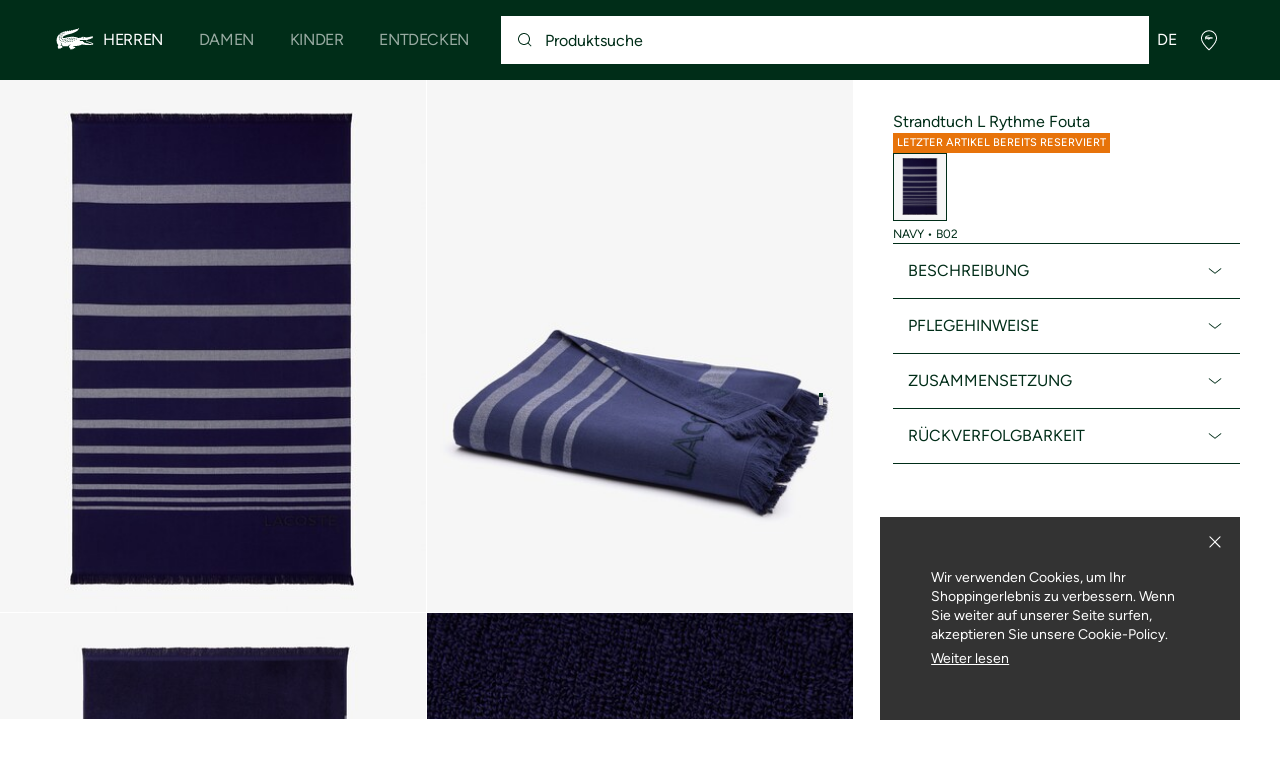

--- FILE ---
content_type: text/html;charset=UTF-8
request_url: https://global.lacoste.com/de/lacoste/herren/accessoires/haus/strandhandtuecher/LN0008-B02.html
body_size: 23484
content:
<!DOCTYPE html>







































































<html lang="de" prefix="og: http://ogp.me/ns#"
class="no-js  non-critical-loading partials-loading  light-header header-is-folded-down js-header-transparency"
style="--optional:&quot; (Optional)&quot;; --header-menu-height: 0px; --search-bar-height: 0px "

data-immersive-scope="mobile-only"

>
<head>








<script>(function(w,d,s,l,i,params,defer){w[l]=w[l]||[];w[l].push({'gtm.start':
new Date().getTime(),event:'gtm.js'});var f=d.getElementsByTagName(s)[0],
j=d.createElement(s),dl=l!='dataLayer'?'&l='+l:'';j.async=!defer;j.defer=!!defer;j.src=
'https://www.googletagmanager.com/gtm.js?id='+i+dl+params;f.parentNode.insertBefore(j,f);
if(window.gtagData){var n=new Date,t=new Date;t.setTime(n.getTime()+864e5*30),document.cookie="gtagSessionId="+(window.gtagData.session_id)+";expires="+t.toGMTString()+";path=/";}
})(window,document,'script','dataLayer','GTM-PJVJS4V','', true);</script>
<noscript><iframe src="https://www.googletagmanager.com/ns.html?id=GTM-PJVJS4V"
height="0" width="0" style="display:none;visibility:hidden"></iframe></noscript>
































<meta charset="utf-8" />






<link rel="alternate" href="https://www.lacoste.com/at/lacoste/herren/accessoires/haus/strandhandtuecher/LN0008.html" hreflang="de-at" />



<link rel="alternate" href="https://www.lacoste.com/be/fr/lacoste/homme/accessoires/maison/serviettes-de-plage/LN0008.html" hreflang="fr-be" />



<link rel="alternate" href="https://www.lacoste.com/be/nl/lacoste/heren/accessoires/home/strandhanddoeken/LN0008.html" hreflang="nl-be" />



<link rel="alternate" href="https://www.lacoste.com/ch/de/lacoste/herren/accessoires/haus/strandhandtuecher/LN0008.html" hreflang="de-ch" />



<link rel="alternate" href="https://www.lacoste.com/ch/it/lacoste/uomo/accessori/casa/asciugamani-da-spiaggia/LN0008.html" hreflang="it-ch" />



<link rel="alternate" href="https://www.lacoste.com/ch/fr/lacoste/homme/accessoires/maison/serviettes-de-plage/LN0008.html" hreflang="fr-ch" />



<link rel="alternate" href="https://www.lacoste.com/ch/en/lacoste/men/accessories/home/beach-towels/LN0008.html" hreflang="en-ch" />



<link rel="alternate" href="https://www.lacoste.com/de/lacoste/herren/accessoires/haus/strandhandtuecher/LN0008.html" hreflang="de-de" />



<link rel="alternate" href="https://www.lacoste.com/dk/lacoste/men/accessories/home/beach-towels/LN0008.html" hreflang="en-dk" />



<link rel="alternate" href="https://www.lacoste.com/es/lacoste/hombre/complementos/casa/toallas-de-playa/LN0008.html" hreflang="es-es" />



<link rel="alternate" href="https://www.lacoste.com/fr/lacoste/homme/accessoires/maison/serviettes-de-plage/LN0008.html" hreflang="fr-fr" />



<link rel="alternate" href="https://www.lacoste.com/gb/lacoste/men/accessories/home/beach-towels/LN0008.html" hreflang="en-gb" />



<link rel="alternate" href="https://www.lacoste.com/ie/lacoste/men/accessories/home/beach-towels/LN0008.html" hreflang="en-ie" />



<link rel="alternate" href="https://www.lacoste.com/it/lacoste/uomo/accessori/casa/asciugamani-da-spiaggia/LN0008.html" hreflang="it-it" />



<link rel="alternate" href="https://www.lacoste.com/nl/lacoste/heren/accessoires/home/strandhanddoeken/LN0008.html" hreflang="nl-nl" />



<link rel="alternate" href="https://www.lacoste.com/pt/lacoste/homem/acess%C3%B3rios/textil-lar/toalhas-de-praia/LN0008.html" hreflang="pt-pt" />



<link rel="alternate" href="https://www.lacoste.com/se/lacoste/men/accessories/home/beach-towels/LN0008.html" hreflang="en-se" />










<link rel="canonical" href="https://www.lacoste.com/de/" />










<title>Strandtuch L Rythme Fouta - Strandhandtücher für Herren - Neu 2026 | Lacoste</title>




<meta name="description" content="Strandtuch L Rythme Fouta im offiziellen Lacoste Online Shop. Kaufen Sie die neue 2026 Kollektion und genie&szlig;en Sie kostenlosen Versand &amp; R&uuml;ckversand f&uuml;r die gesamte Marke Lacoste." />





<meta name="robots" content="noindex" />





<meta name="viewport" content="width=device-width, initial-scale=1.0, minimum-scale=1.0" />





<meta name="apple-mobile-web-app-capable" content="yes" />





<meta name="theme-color" content="#ffffff" />





<meta name="msapplication-tap-highlight" content="no" />





<meta name="google-site-verification" content="oUwmx7IBI9qWigf1YpTjy4-x-jH3D-zgc72eGpOt3Es" />







<link
rel="preload"
as="image"
media="(min-width:1920px)"
href="https://image1.lacoste.com/dw/image/v2/AAQM_PRD/on/demandware.static/Sites-INT-Site/Sites-master/de/dw61e673c6/LN0008_B02_24.jpg?imwidth=620&amp;impolicy=pctp 1x"

imagesrcset="https://image1.lacoste.com/dw/image/v2/AAQM_PRD/on/demandware.static/Sites-INT-Site/Sites-master/de/dw61e673c6/LN0008_B02_24.jpg?imwidth=620&amp;impolicy=pctp 1x, https://image1.lacoste.com/dw/image/v2/AAQM_PRD/on/demandware.static/Sites-INT-Site/Sites-master/de/dw61e673c6/LN0008_B02_24.jpg?imwidth=1220&amp;impolicy=pctp 2x"

fetchpriority="high"
/>

<link
rel="preload"
as="image"
media="(min-width:1501px) and (max-width: 1919px)"
href="https://image1.lacoste.com/dw/image/v2/AAQM_PRD/on/demandware.static/Sites-INT-Site/Sites-master/de/dw61e673c6/LN0008_B02_24.jpg?imwidth=480&amp;impolicy=pctp 1x"

imagesrcset="https://image1.lacoste.com/dw/image/v2/AAQM_PRD/on/demandware.static/Sites-INT-Site/Sites-master/de/dw61e673c6/LN0008_B02_24.jpg?imwidth=480&amp;impolicy=pctp 1x, https://image1.lacoste.com/dw/image/v2/AAQM_PRD/on/demandware.static/Sites-INT-Site/Sites-master/de/dw61e673c6/LN0008_B02_24.jpg?imwidth=960&amp;impolicy=pctp 2x"

fetchpriority="high"
/>

<link
rel="preload"
as="image"
media="(min-width:1191px) and (max-width: 1500px)"
href="https://image1.lacoste.com/dw/image/v2/AAQM_PRD/on/demandware.static/Sites-INT-Site/Sites-master/de/dw61e673c6/LN0008_B02_24.jpg?imwidth=380&amp;impolicy=pctp 1x"

imagesrcset="https://image1.lacoste.com/dw/image/v2/AAQM_PRD/on/demandware.static/Sites-INT-Site/Sites-master/de/dw61e673c6/LN0008_B02_24.jpg?imwidth=380&amp;impolicy=pctp 1x, https://image1.lacoste.com/dw/image/v2/AAQM_PRD/on/demandware.static/Sites-INT-Site/Sites-master/de/dw61e673c6/LN0008_B02_24.jpg?imwidth=760&amp;impolicy=pctp 2x"

fetchpriority="high"
/>

<link
rel="preload"
as="image"
media="(min-width:768px) and (max-width: 1190px)"
href="https://image1.lacoste.com/dw/image/v2/AAQM_PRD/on/demandware.static/Sites-INT-Site/Sites-master/de/dw61e673c6/LN0008_B02_24.jpg?imwidth=760&amp;impolicy=pctp 1x"

imagesrcset="https://image1.lacoste.com/dw/image/v2/AAQM_PRD/on/demandware.static/Sites-INT-Site/Sites-master/de/dw61e673c6/LN0008_B02_24.jpg?imwidth=760&amp;impolicy=pctp 1x, https://image1.lacoste.com/dw/image/v2/AAQM_PRD/on/demandware.static/Sites-INT-Site/Sites-master/de/dw61e673c6/LN0008_B02_24.jpg?imwidth=1540&amp;impolicy=pctp 2x"

fetchpriority="high"
/>

<link
rel="preload"
as="image"
media="(min-width:375px) and (max-width: 767px)"
href="https://image1.lacoste.com/dw/image/v2/AAQM_PRD/on/demandware.static/Sites-INT-Site/Sites-master/de/dw61e673c6/LN0008_B02_24.jpg?imwidth=380&amp;impolicy=pctp 1x"

imagesrcset="https://image1.lacoste.com/dw/image/v2/AAQM_PRD/on/demandware.static/Sites-INT-Site/Sites-master/de/dw61e673c6/LN0008_B02_24.jpg?imwidth=380&amp;impolicy=pctp 1x, https://image1.lacoste.com/dw/image/v2/AAQM_PRD/on/demandware.static/Sites-INT-Site/Sites-master/de/dw61e673c6/LN0008_B02_24.jpg?imwidth=760&amp;impolicy=pctp 2x"

fetchpriority="high"
/>

<link
rel="preload"
as="image"
media="(min-width:320px) and (max-width: 374px)"
href="https://image1.lacoste.com/dw/image/v2/AAQM_PRD/on/demandware.static/Sites-INT-Site/Sites-master/de/dw61e673c6/LN0008_B02_24.jpg?imwidth=320&amp;impolicy=pctp"

fetchpriority="high"
/>







<meta property="og:type" content="product" />







<meta property="og:title" content="Strandtuch L Rythme Fouta" />







<meta property="og:description" content="Das L Rythme Fouta Strandtuch sorgt f&uuml;r einen zeitlosen Look.Dieses Teil ist mit einem Streifendesign und Ton-in-Ton LACOSTE Signatur am unteren Ende sowie Fransen-Finish an den R&auml;ndern versehen. Die 300gr/m&sup2; leichte Baumwolle mit gewobener Vorderseite und Frottee-R&uuml;ckseite bieten Komfort und Absorption." />







<meta property="og:url" content="https://global.lacoste.com/de/lacoste/herren/accessoires/haus/strandhandtuecher/LN0008.html?color=B02&amp;size=00" />







<meta property="og:product:price:amount" content="59.0" />







<meta property="og:product:price:currency" content="EUR" />







<meta property="og:image" content="https://image1.lacoste.com/dw/image/v2/AAQM_PRD/on/demandware.static/Sites-INT-Site/Sites-master/de/dw61e673c6/LN0008_B02_24.jpg" />







<meta property="og:product:material" content="100% Cotton" />







<meta property="og:product:color" content="NAVY" />







<meta property="og:product:availability" content="INSTOCK" />







<meta property="og:product:size" content="One Size" />


















<link rel="apple-touch-icon" href="https://static1.lacoste.com/static/on/demandware.static/Sites-INT-Site/-/de/dwb77cb080/img/pwa/ios/icon-512x512.png">
<link rel="apple-touch-icon" sizes="152x152" href="https://static1.lacoste.com/static/on/demandware.static/Sites-INT-Site/-/de/dw7f0e47df/img/pwa/ios/icon-152x152.png" />
<link rel="apple-touch-icon" sizes="192x192" href="https://static1.lacoste.com/static/on/demandware.static/Sites-INT-Site/-/de/dw4170e6c9/img/pwa/ios/icon-192x192.png" />
<link rel="apple-touch-icon" sizes="512x512" href="https://static1.lacoste.com/static/on/demandware.static/Sites-INT-Site/-/de/dwb77cb080/img/pwa/ios/icon-512x512.png" />
<link rel="icon" type="image/png" sizes="32x32" href="https://static1.lacoste.com/static/on/demandware.static/Sites-INT-Site/-/de/dw16024bb3/img/favicon-32x32.png" />
<link rel="icon" type="image/png" sizes="16x16" href="https://static1.lacoste.com/static/on/demandware.static/Sites-INT-Site/-/de/dwa66c0767/img/favicon-16x16.png" />










<link rel="dns-prefetch" href="//www.googletagmanager.com" />
<link rel="dns-prefetch" href="//s.go-mpulse.net" />


<link rel="preconnect" href="//image1.lacoste.com" crossorigin />
<link rel="preconnect" href="//static1.lacoste.com" crossorigin />


<link rel="preload" href="https://static1.lacoste.com/static/on/demandware.static/Sites-INT-Site/-/de/v1768354028326/js/framework/base/croco.js" as="script" crossorigin />
<link rel="preload" href="https://static1.lacoste.com/static/on/demandware.static/Sites-INT-Site/-/de/v1768354028326/js/framework/base/config.js" as="script" crossorigin />
<link rel="preload" href="https://static1.lacoste.com/static/on/demandware.static/Sites-INT-Site/-/de/v1768354028326/js/framework/base/loader.js" as="script" crossorigin />
<link rel="preload" href="https://static1.lacoste.com/static/on/demandware.static/Sites-INT-Site/-/de/v1768354028326/js/framework/base/popin.js" as="script" crossorigin />
<link rel="preload" href="https://static1.lacoste.com/static/on/demandware.static/Sites-INT-Site/-/de/v1768354028326/js/framework/base/mediator.js" as="script" crossorigin />


<link rel="preload" href="https://static1.lacoste.com/static/on/demandware.static/Sites-INT-Site/-/de/v1768354028326/fonts/Figtree-VariableFont.woff2" as="font" type="font/woff2" crossorigin="anonymous" />




<link rel="preload" href="https://static1.lacoste.com/static/on/demandware.static/Sites-INT-Site/-/de/v1768354028326/js/framework/components/search/algolia-pdp-behavior.js" as="script" crossorigin />

<link rel="preload" href="https://static1.lacoste.com/static/on/demandware.static/Sites-INT-Site/-/de/v1768354028326/js/critical/pdp-critical.js" as="script" crossorigin />





<link rel="stylesheet" href="https://static1.lacoste.com/static/on/demandware.static/Sites-INT-Site/-/de/v1768354028326/css/critical/critical.css" />




<link rel="stylesheet" href="https://static1.lacoste.com/static/on/demandware.static/Sites-INT-Site/-/de/v1768354028326/css/critical/pdp-critical.css" />



<link rel="stylesheet" href="https://static1.lacoste.com/static/on/demandware.static/Sites-INT-Site/-/de/v1768354028326/css/non-critical/non-critical.css" media="print" onload="this.media='all'; this.onload=null;" />
<noscript><link rel="stylesheet" href="https://static1.lacoste.com/static/on/demandware.static/Sites-INT-Site/-/de/v1768354028326/css/non-critical/non-critical.css" /></noscript>



<link rel="stylesheet" href="https://static1.lacoste.com/static/on/demandware.static/Sites-INT-Site/-/de/v1768354028326/css/non-critical/pdp-non-critical.css" media="print" onload="this.media='all'; this.onload=null;" />
<noscript><link rel="stylesheet" href="https://static1.lacoste.com/static/on/demandware.static/Sites-INT-Site/-/de/v1768354028326/css/non-critical/pdp-non-critical.css" /></noscript>
















<script>
var criticalReady=function(){var a=!1,n=new Set;function r(){a=!0,n.forEach(function(a){a()}),n.clear()}return function c(){var t=1===c.arguments.length?c.arguments[0]:null;t?(n.add(t),a&&r()):(performance.mark("criticalReady_dispatch"),r())}}();
</script>







<script>window.provideResourceData=function(o){for(var w in window.Lacoste=window.Lacoste||{},o)window.Lacoste[w]=o[w]};</script>

<script itemprop="lacoste-resource" src="/on/demandware.store/Sites-INT-Site/de/ResourceController-All?format=jsonp&amp;version=light&amp;callback=provideResourceData"></script>

<script src="https://static1.lacoste.com/static/on/demandware.static/Sites-INT-Site/-/de/v1768354028326/js/polyfills/vh.fix.min.js"></script>







<script>if('serviceWorker' in navigator){navigator.serviceWorker.register('/on/demandware.store/Sites-INT-Site/de/PwaController-UninstallServiceWorker');}</script>


<script type="module" async src="https://static1.lacoste.com/static/on/demandware.static/Sites-INT-Site/-/de/v1768354028326/js/critical/critical.js"></script>







<script type="module" async src="https://static1.lacoste.com/static/on/demandware.static/Sites-INT-Site/-/de/v1768354028326/js/critical/pdp-critical.js"></script>





<script>
const toucheventsClass="ontouchstart"in window||window.DocumentTouch&&document instanceof window.DocumentTouch?"touchevents":"no-touchevents",$documentElement=document.documentElement;$documentElement.classList.add(toucheventsClass),$documentElement.classList.remove("no-js"),$documentElement.classList.add("js");
</script>






<script>window.didomiConfig = {languages:{enabled:["en","es","fr","de","it"],default:"de"}};window.gdprAppliesGlobally=true;(function(){function n(e){if(!window.frames[e]){if(document.body&&document.body.firstChild){var t=document.body;var r=document.createElement("iframe");r.style.display="none";r.name=e;r.title=e;t.insertBefore(r,t.firstChild)}
else{setTimeout(function(){n(e)},5)}}}function e(r,a,o,c,s){function e(e,t,r,n){if(typeof r!=="function"){return}if(!window[a]){window[a]=[]}var i=false;if(s){i=s(e,n,r)}if(!i){window[a].push({command:e,version:t,callback:r,parameter:n})}}e.stub=true;e.stubVersion=2;function t(n){if(!window[r]||window[r].stub!==true){return}if(!n.data){return}var i=typeof n.data==="string";var e;try{e=i?JSON.parse(n.data):n.data}catch(t){return}if(e[o]){var a=e[o];window[r](a.command,a.version,function(e,t){var r={};r[c]={returnValue:e,success:t,callId:a.callId};n.source.postMessage(i?JSON.stringify(r):r,"*")},a.parameter)}}if(typeof window[r]!=="function"){window[r]=e;if(window.addEventListener){window.addEventListener("message",t,false)}else{window.attachEvent("onmessage",t)}}}e("__tcfapi","__tcfapiBuffer","__tcfapiCall","__tcfapiReturn");n("__tcfapiLocator");(function(e,t){var r=document.createElement("link");r.rel="preconnect";r.as="script";var n=document.createElement("link");n.rel="dns-prefetch";n.as="script";var i=document.createElement("link");i.rel="preload";i.as="script";var a=document.createElement("script");a.id="spcloader";a.type="text/javascript";a["async"]=true;a.charset="utf-8";var o="https://sdk.privacy-center.org/"+e+"/loader.js?target_type=notice&target="+t;if(window.didomiConfig&&window.didomiConfig.user){var c=window.didomiConfig.user;var s=c.country;var d=c.region;if(s){o=o+"&country="+s;if(d){o=o+"&region="+d}}}r.href="https://sdk.privacy-center.org/";n.href="https://sdk.privacy-center.org/";i.href=o;a.src=o;var f=document.getElementsByTagName("script")[0];f.parentNode.insertBefore(r,f);f.parentNode.insertBefore(n,f);f.parentNode.insertBefore(i,f);f.parentNode.insertBefore(a,f)})('c4b94491-7507-4531-9592-bb109817d4ab', 'iZiDVybZ')})();</script>











<script defer type="module" src="https://static1.lacoste.com/static/on/demandware.static/Sites-INT-Site/-/de/v1768354028326/js/non-critical/non-critical.js"></script>






<script defer type="module" src="https://static1.lacoste.com/static/on/demandware.static/Sites-INT-Site/-/de/v1768354028326/js/non-critical/pdp-non-critical.js"></script>

























<script type="text/javascript">
window.a11y = {
labels: {"NAV.PREVIOUS":"Back to the previous menu","POPIN.CLOSE_NOTIFICATION":"Close this notification adding to cart","POPIN.CLOSE_GENERIC":"Close","POPIN.CLOSE_MENU":"Close the menu","POPIN.CLOSE_ZOOM":"Close the zoom window","FILTERS.SELECT_COLOR":"Select this color","FILTERS.SELECTED_COLOR":"Selected color","FILTERS.SELECT":"Select","FILTERS.SELECTED":"Selected","PRICES.SALES_PRICE":"Preis nach Rabatt: {0}","PRICES.STANDARD_PRICE":"Originalpreis vor Rabatt: {0}","SEARCH.FILTER_GROUP":"Filtergruppe {0}","SEARCH.SORT_GROUP":"Ergebnisse sortieren","GALLERY_PDP.GALLERY_PAGINATION":"Bild {0} von {1}","PDP.COLOR_SELECTOR":"Liste der Varianten","PDP.COLOR_SELECTED":"ausgewählt","PDP.MORE_VARIATIONS":"{0} Weitere Varianten anzeigen"}
};
</script>

<script type="text/javascript">//<!--
/* <![CDATA[ (head-active_data.js) */
var dw = (window.dw || {});
dw.ac = {
    _analytics: null,
    _events: [],
    _category: "",
    _searchData: "",
    _anact: "",
    _anact_nohit_tag: "",
    _analytics_enabled: "false",
    _timeZone: "Europe/Paris",
    _capture: function(configs) {
        if (Object.prototype.toString.call(configs) === "[object Array]") {
            configs.forEach(captureObject);
            return;
        }
        dw.ac._events.push(configs);
    },
	capture: function() { 
		dw.ac._capture(arguments);
		// send to CQ as well:
		if (window.CQuotient) {
			window.CQuotient.trackEventsFromAC(arguments);
		}
	},
    EV_PRD_SEARCHHIT: "searchhit",
    EV_PRD_DETAIL: "detail",
    EV_PRD_RECOMMENDATION: "recommendation",
    EV_PRD_SETPRODUCT: "setproduct",
    applyContext: function(context) {
        if (typeof context === "object" && context.hasOwnProperty("category")) {
        	dw.ac._category = context.category;
        }
        if (typeof context === "object" && context.hasOwnProperty("searchData")) {
        	dw.ac._searchData = context.searchData;
        }
    },
    setDWAnalytics: function(analytics) {
        dw.ac._analytics = analytics;
    },
    eventsIsEmpty: function() {
        return 0 == dw.ac._events.length;
    }
};
/* ]]> */
// -->
</script>
<script type="text/javascript">//<!--
/* <![CDATA[ (head-cquotient.js) */
var CQuotient = window.CQuotient = {};
CQuotient.clientId = 'aaqm-INT';
CQuotient.realm = 'AAQM';
CQuotient.siteId = 'INT';
CQuotient.instanceType = 'prd';
CQuotient.locale = 'de';
CQuotient.fbPixelId = '__UNKNOWN__';
CQuotient.activities = [];
CQuotient.cqcid='';
CQuotient.cquid='';
CQuotient.cqeid='';
CQuotient.cqlid='';
CQuotient.apiHost='api.cquotient.com';
/* Turn this on to test against Staging Einstein */
/* CQuotient.useTest= true; */
CQuotient.useTest = ('true' === 'false');
CQuotient.initFromCookies = function () {
	var ca = document.cookie.split(';');
	for(var i=0;i < ca.length;i++) {
	  var c = ca[i];
	  while (c.charAt(0)==' ') c = c.substring(1,c.length);
	  if (c.indexOf('cqcid=') == 0) {
		CQuotient.cqcid=c.substring('cqcid='.length,c.length);
	  } else if (c.indexOf('cquid=') == 0) {
		  var value = c.substring('cquid='.length,c.length);
		  if (value) {
		  	var split_value = value.split("|", 3);
		  	if (split_value.length > 0) {
			  CQuotient.cquid=split_value[0];
		  	}
		  	if (split_value.length > 1) {
			  CQuotient.cqeid=split_value[1];
		  	}
		  	if (split_value.length > 2) {
			  CQuotient.cqlid=split_value[2];
		  	}
		  }
	  }
	}
}
CQuotient.getCQCookieId = function () {
	if(window.CQuotient.cqcid == '')
		window.CQuotient.initFromCookies();
	return window.CQuotient.cqcid;
};
CQuotient.getCQUserId = function () {
	if(window.CQuotient.cquid == '')
		window.CQuotient.initFromCookies();
	return window.CQuotient.cquid;
};
CQuotient.getCQHashedEmail = function () {
	if(window.CQuotient.cqeid == '')
		window.CQuotient.initFromCookies();
	return window.CQuotient.cqeid;
};
CQuotient.getCQHashedLogin = function () {
	if(window.CQuotient.cqlid == '')
		window.CQuotient.initFromCookies();
	return window.CQuotient.cqlid;
};
CQuotient.trackEventsFromAC = function (/* Object or Array */ events) {
try {
	if (Object.prototype.toString.call(events) === "[object Array]") {
		events.forEach(_trackASingleCQEvent);
	} else {
		CQuotient._trackASingleCQEvent(events);
	}
} catch(err) {}
};
CQuotient._trackASingleCQEvent = function ( /* Object */ event) {
	if (event && event.id) {
		if (event.type === dw.ac.EV_PRD_DETAIL) {
			CQuotient.trackViewProduct( {id:'', alt_id: event.id, type: 'raw_sku'} );
		} // not handling the other dw.ac.* events currently
	}
};
CQuotient.trackViewProduct = function(/* Object */ cqParamData){
	var cq_params = {};
	cq_params.cookieId = CQuotient.getCQCookieId();
	cq_params.userId = CQuotient.getCQUserId();
	cq_params.emailId = CQuotient.getCQHashedEmail();
	cq_params.loginId = CQuotient.getCQHashedLogin();
	cq_params.product = cqParamData.product;
	cq_params.realm = cqParamData.realm;
	cq_params.siteId = cqParamData.siteId;
	cq_params.instanceType = cqParamData.instanceType;
	cq_params.locale = CQuotient.locale;
	
	if(CQuotient.sendActivity) {
		CQuotient.sendActivity(CQuotient.clientId, 'viewProduct', cq_params);
	} else {
		CQuotient.activities.push({activityType: 'viewProduct', parameters: cq_params});
	}
};
/* ]]> */
// -->
</script>









<script>
function deepCopy(e){if("object"!=typeof e||null===e)return e;let r,n;if(e instanceof Array){let t;for(r=[],n=0,t=e.length;n<t;n++)r[n]=deepCopy(e[n]);return r}for(n in r={},e)e.hasOwnProperty(n)&&(r[n]=deepCopy(e[n]));return r}
function sendDatalayerEvent(e){window.dataLayer=window.dataLayer||[],window.dataLayer.push(e),window.Lacoste&&window.Lacoste.siteprefs&&window.Lacoste.siteprefs.IS_DEV_MODE&&console.log("%c[***TRACKING***]","color: #b70e60; font-weight: bold",e)}
</script>
















































<script type="text/javascript">
const pageViewData = {};

Object.assign(pageViewData, {"page_data":{"environment":"prod","country":"INT","language":"de","name":"Strandtuch L Rythme Fouta","category":"product","subcategory":"Lacoste_Men_Accessories_Home_Beach_Towels"}});
Object.assign(pageViewData, {"user_data":{"user_type":"guest","login_status":false}});
const serverSideTrackingUrls = {};
Object.assign(serverSideTrackingUrls, {"sendSelectItemEventUrl":"/on/demandware.store/Sites-INT-Site/de/Context-SendSelectItemEvent?type=product&id=LN0008-B02","sendKleepTrackingUrl":"/on/demandware.store/Sites-INT-Site/de/Kleep-SendTracking"});
window.serverSideTrackingUrls = serverSideTrackingUrls;

sendDatalayerEvent({'event': 'page_view', ...pageViewData});
window.pageViewData = deepCopy(pageViewData);
</script>


















































<script>
sendDatalayerEvent({"event":"view_item","ecommerce":{"value":59,"currency":"EUR","items":[{"index":1,"item_id":"LN0008-B02","item_name":"Strandtuch L Rythme Fouta","item_category":"SPW","item_category2":"L","item_category3":"UNI","item_category4":"HOUSEHOLD LINEN - LEISURE","item_variant":"B02","size_availability":100,"item_list_id":"LN0008-B02","item_list_name":"product","price":59,"full_price":59,"discount":0,"currency":"EUR"}]}});
</script>


















<style>
.tile-swatches-enabled--hidden {display: none !important;}

</style>



<script>(window.BOOMR_mq=window.BOOMR_mq||[]).push(["addVar",{"rua.upush":"false","rua.cpush":"false","rua.upre":"false","rua.cpre":"false","rua.uprl":"false","rua.cprl":"false","rua.cprf":"false","rua.trans":"","rua.cook":"false","rua.ims":"false","rua.ufprl":"false","rua.cfprl":"false","rua.isuxp":"false","rua.texp":"norulematch","rua.ceh":"false","rua.ueh":"false","rua.ieh.st":"0"}]);</script>
                              <script>!function(e){var n="https://s.go-mpulse.net/boomerang/";if("False"=="True")e.BOOMR_config=e.BOOMR_config||{},e.BOOMR_config.PageParams=e.BOOMR_config.PageParams||{},e.BOOMR_config.PageParams.pci=!0,n="https://s2.go-mpulse.net/boomerang/";if(window.BOOMR_API_key="RM58L-XX742-PYGAX-LWS3F-XDSUD",function(){function e(){if(!r){var e=document.createElement("script");e.id="boomr-scr-as",e.src=window.BOOMR.url,e.async=!0,o.appendChild(e),r=!0}}function t(e){r=!0;var n,t,a,i,d=document,O=window;if(window.BOOMR.snippetMethod=e?"if":"i",t=function(e,n){var t=d.createElement("script");t.id=n||"boomr-if-as",t.src=window.BOOMR.url,BOOMR_lstart=(new Date).getTime(),e=e||d.body,e.appendChild(t)},!window.addEventListener&&window.attachEvent&&navigator.userAgent.match(/MSIE [67]\./))return window.BOOMR.snippetMethod="s",void t(o,"boomr-async");a=document.createElement("IFRAME"),a.src="about:blank",a.title="",a.role="presentation",a.loading="eager",i=(a.frameElement||a).style,i.width=0,i.height=0,i.border=0,i.display="none",o.appendChild(a);try{O=a.contentWindow,d=O.document.open()}catch(_){n=document.domain,a.src="javascript:var d=document.open();d.domain='"+n+"';void 0;",O=a.contentWindow,d=O.document.open()}if(n)d._boomrl=function(){this.domain=n,t()},d.write("<bo"+"dy onload='document._boomrl();'>");else if(O._boomrl=function(){t()},O.addEventListener)O.addEventListener("load",O._boomrl,!1);else if(O.attachEvent)O.attachEvent("onload",O._boomrl);d.close()}function a(e){window.BOOMR_onload=e&&e.timeStamp||(new Date).getTime()}if(!window.BOOMR||!window.BOOMR.version&&!window.BOOMR.snippetExecuted){window.BOOMR=window.BOOMR||{},window.BOOMR.snippetStart=(new Date).getTime(),window.BOOMR.snippetExecuted=!0,window.BOOMR.snippetVersion=14,window.BOOMR.url=n+"RM58L-XX742-PYGAX-LWS3F-XDSUD";var i=document.currentScript||document.getElementsByTagName("script")[0],o=i.parentNode,r=!1,d=document.createElement("link");if(d.relList&&"function"==typeof d.relList.supports&&d.relList.supports("preload")&&"as"in d)window.BOOMR.snippetMethod="p",d.href=window.BOOMR.url,d.rel="preload",d.as="script",d.addEventListener("load",e),d.addEventListener("error",function(){t(!0)}),setTimeout(function(){if(!r)t(!0)},3e3),BOOMR_lstart=(new Date).getTime(),o.appendChild(d);else t(!1);if(window.addEventListener)window.addEventListener("load",a,!1);else if(window.attachEvent)window.attachEvent("onload",a)}}(),"".length>0)if(e&&"performance"in e&&e.performance&&"function"==typeof e.performance.setResourceTimingBufferSize)e.performance.setResourceTimingBufferSize();!function(){if(BOOMR=e.BOOMR||{},BOOMR.plugins=BOOMR.plugins||{},!BOOMR.plugins.AK){var n=""=="true"?1:0,t="",a="amh5cwixgzgis2lhddia-f-bcc44c6d8-clientnsv4-s.akamaihd.net",i="false"=="true"?2:1,o={"ak.v":"39","ak.cp":"377085","ak.ai":parseInt("235280",10),"ak.ol":"0","ak.cr":9,"ak.ipv":4,"ak.proto":"h2","ak.rid":"8e6464df","ak.r":42951,"ak.a2":n,"ak.m":"dsca","ak.n":"essl","ak.bpcip":"3.15.209.0","ak.cport":36920,"ak.gh":"23.59.176.201","ak.quicv":"","ak.tlsv":"tls1.3","ak.0rtt":"","ak.0rtt.ed":"","ak.csrc":"-","ak.acc":"","ak.t":"1768364240","ak.ak":"hOBiQwZUYzCg5VSAfCLimQ==H+5EGjQFpt44y6hDeJNvVuHSqInnaJAssXOb4P5JF8rZTGwKUCdGoxrAkR/hg0k0sYE7JN+meoZLBBbFmNwf2NKIO+luJJblwxdFRjliarksma3oP/3W6dVGABJ6Sy0YwYiduGbVfTSGEzrtnXbyHiXJbz4LAe7Jcvhl89NmvElJu3gN+10ks/DzxCc9LbSLLfK5U5kULmAFofv4LVsYMxvNNeh3xXDK+fL0LWgF3SP8/VPSdkG/2S1GTRmK8AuQvpfFjuZWuf4Eq/ugi5Lg+08hH+uM1kPzdVZGAg1XbEhrRodIrANsCzwUPWu3hLBDwm/gX2Q8lStVrHy6oPF6pAu7W6H4pzH9OOqDB3zF5xZ16G0LvO36vwOzVEkDAQSP1tRNy2ZOOcjGhNxmzvYqjzjcqp2LtgjmRtmhh/K06eE=","ak.pv":"736","ak.dpoabenc":"","ak.tf":i};if(""!==t)o["ak.ruds"]=t;var r={i:!1,av:function(n){var t="http.initiator";if(n&&(!n[t]||"spa_hard"===n[t]))o["ak.feo"]=void 0!==e.aFeoApplied?1:0,BOOMR.addVar(o)},rv:function(){var e=["ak.bpcip","ak.cport","ak.cr","ak.csrc","ak.gh","ak.ipv","ak.m","ak.n","ak.ol","ak.proto","ak.quicv","ak.tlsv","ak.0rtt","ak.0rtt.ed","ak.r","ak.acc","ak.t","ak.tf"];BOOMR.removeVar(e)}};BOOMR.plugins.AK={akVars:o,akDNSPreFetchDomain:a,init:function(){if(!r.i){var e=BOOMR.subscribe;e("before_beacon",r.av,null,null),e("onbeacon",r.rv,null,null),r.i=!0}return this},is_complete:function(){return!0}}}}()}(window);</script></head>
<body>


<script>!function(){var t=document.documentElement.offsetWidth?window.innerWidth-document.documentElement.offsetWidth:0;document.documentElement.style.setProperty('--scrollbar-width',t+'px')}();</script>


<script>performance.mark('body_start');</script>






<ul class="skip-links l-padding--small padding-1 font-medium" tabindex="-1">

<li class="">
<a href="#main-content" class="skip-link l-inline-block" role="button">
Zum Inhalt gehen
</a>
</li>

<li class="no-tab no-mob">
<a href="#main-menu" class="skip-link l-inline-block" role="button">
Menü
</a>
</li>

<li class="">
<a href="#search-input" class="skip-link l-inline-block" role="button">
Suche
</a>
</li>

<li class="">
<a href="#menu-icons" class="skip-link l-inline-block" role="button">
Zum Kundenmenü gehen
</a>
</li>

</ul>







    
	 

	




















































<header role="banner" class="headerrefit padding-d-1 flex flex--align-center js-header">
<div class="headerrefit-logo logo">














































<a class="l-block checkout-v1-logo " href="/de/homepage">







<svg role="presentation"
class="icon-svg icon-logo-crocodile"


viewBox="0 0 50 23"
>
<use xmlns:xlink="http://www.w3.org/1999/xlink" xlink:href="/on/demandware.static/Sites-INT-Site/-/de/v1768354028326/img/svg/critical.svg#icon-crocodile"></use>
</svg>




</a>
</div>



<button
class="js-burger-button headerrefit-burger no-desk burger flex cursor-pointer "
type="button" aria-label="&Ouml;ffnen Sie das Hauptmen&uuml;"
data-aria-open-label="&Ouml;ffnen Sie das Hauptmen&uuml;"
data-aria-close-label="Schlie&szlig;en Sie das Hauptmen&uuml;">
<span class="burger-box flex l-relative">
<span class="burger-inner l-block"></span>
</span>
</button>

<nav class="headerrefit-nav js-menu-main" id="main-menu" tabindex="-1">























































<div data-menu="Lacoste_Men"
class="js-nav-cookie mt-horizontal-scroll l-overflow-without-scrollbar header-collapsing-nav-wrapper l-display-grid">
<ul role="menubar" id="js-main-nav" class="main-nav flex flex--align-center"
aria-label="Hauptnavigation">


<li
class="js-submenu-disclosure main-nav-item flex flex--align-center flex-mt--align-self-end is-active">





















<a
class="main-nav-link font-d-medium d-upper-case font-large flex flex--align-center has-submenu"
href="//global.lacoste.com/de/herren.html"







data-area='header level 1' data-id='Lacoste_Men'
>
Herren
</a>




<button
class="js-primary-disclosure-trigger main-nav-button font-d-medium d-upper-case font-large flex flex--align-center"
aria-haspopup="true" aria-expanded="true"
aria-label="&Ouml;ffnen Sie den Untermen&uuml; Herren"
aria-controls="submenu-Lacoste_Men"  data-area="header level 1"
data-id="Lacoste_Men">
<span aria-hidden="true" class="d-visually-hidden">
Herren
</span>






<svg role="presentation"
class="icon-svg main-nav-chevron medium-icon"
aria-hidden="true"


>
<use xmlns:xlink="http://www.w3.org/1999/xlink" xlink:href="/on/demandware.static/Sites-INT-Site/-/de/v1768354028326/img/svg/non-critical.svg#icon-chevron-down"></use>
</svg>



</button>
<div data-scroll-mask-viewport="desktopOnly" id="submenu-Lacoste_Men"
class="js-nav-scrolltop-on-open js-horizontal-scroll-mask nav-submenu horizontal-scroll-mask">
<ul role="menu"
aria-label="Untermen&uuml; Herren"
class="js-nav-submenu-scroller js-nav-level-2 js-scroller horizontal-scroll-mask-scroller l-overflow-without-scrollbar nav-submenu-list flex flex--align-center font-medium">

<li class="nav-submenu-item nav-submenu-item--home flex flex--align-center no-desk">


















<a
class="nav-submenu-button font-d-medium flex font-bold flex--align-center"
href="//global.lacoste.com/de/herren.html"







data-area='header level 1' data-id='Lacoste_Men'
>
Lacoste f&uuml;r M&auml;nner anzeigen
</a>


</li>







<li
class="js-panel-disclosure nav-submenu-item flex flex--align-center">

<button data-area="header level 2" data-id="Lacoste_Men_New_In"
aria-haspopup="true" aria-expanded="false"
data-aria-open-label="&Ouml;ffnen Sie den Untermen&uuml; Herren/Neu"
data-aria-close-label="Schlie&szlig;en Sie den Untermen&uuml; Herren/Neu" aria-label="&Ouml;ffnen Sie den Untermen&uuml; Herren/Neu"
aria-controls="panel-Lacoste_Men_New_In" 
class="js-primary-disclosure-trigger nav-submenu-button font-d-medium upper-case d-upper-case flex font-bold flex--align-center">
<span aria-hidden="true" class="m-white-space-wrap text-m-left">
Neu</span>
<span class="nav-submenu-chevron flex flex--align-center">






<svg role="presentation"
class="icon-svg  medium-icon"
aria-hidden="true"


>
<use xmlns:xlink="http://www.w3.org/1999/xlink" xlink:href="/on/demandware.static/Sites-INT-Site/-/de/v1768354028326/img/svg/non-critical.svg#icon-chevron-down"></use>
</svg>



</span>
</button>
<section role="menu"
aria-label="Untermen&uuml; Herren/Neu"
id="panel-Lacoste_Men_New_In"
class="js-nav-scrolltop-on-open nav-panel font-medium">
<button class="nav-panel-close-button" aria-haspopup="true"
aria-expanded="false" aria-controls="panel-Lacoste_Men_New_In"
aria-label="Schlie&szlig;en Sie den Untermen&uuml; Herren/Neu">
<span aria-hidden="true" class="nav-panel-back-icon">






<svg role="presentation"
class="icon-svg nav-panel-arrow-svg xlarge-icon"
aria-hidden="true"


>
<use xmlns:xlink="http://www.w3.org/1999/xlink" xlink:href="/on/demandware.static/Sites-INT-Site/-/de/v1768354028326/img/svg/non-critical.svg#icon-back-arrow"></use>
</svg>



</span>
<span aria-hidden="true" class="nav-panel-back-prev-category-label">
Herren&nbsp;/&nbsp;
</span>
<span aria-hidden="true" class="nav-panel-back-category-label">
Neu
</span>
</button>


<ul class="nav-panel-column custom-scrollbar nav-panel-column--tags">

<li class="js-tag-item nav-panel-item flex flex--align-center"


>



















<a
class="nav-panel-tag-link font-medium upper-case flex flex--align-center"
href="//global.lacoste.com/de/lacoste/herren/neu/"







data-area='header thematics' data-id='Lacoste_Men_New_In'
>
Alle Herren Neuheiten
</a>


</li>

<li class="js-tag-item nav-panel-item flex flex--align-center"


>



















<a
class="nav-panel-tag-link font-medium upper-case flex flex--align-center"
href="/de/lacoste/entdecken/exklusiv-fuer-mitglieder/exklusive-stuecke/"




data-type="category"


data-area='header thematics' data-id='Lacoste_Discover_Members_Exclusivities_Members_Exclusives'
>
Exklusive Angebote f&uuml;r Lacoste-Mitglieder
</a>


</li>

<li class="js-tag-item nav-panel-item flex flex--align-center"


>



















<a
class="nav-panel-tag-link font-medium upper-case flex flex--align-center"
href="/de/lacoste/bestsellers-dach/herren/"




data-type="category"


data-area='header thematics' data-id='Lacoste_Hidden_SelectionBestsellers_DACH_Men'
>
Bestsellers
</a>


</li>

<li class="js-tag-item nav-panel-item flex flex--align-center"


>



















<a
class="nav-panel-tag-link font-medium upper-case flex flex--align-center"
href="/de/lacoste/fashion-show-collection/"




data-type="category"


data-area='header thematics' data-id='Lacoste_Discover_Now_Trending_FashionShow'
>
Herbst-Winter 2025 Runway-Kollektion
</a>


</li>

</ul>




<ul class="nav-panel-column nav-panel-column--children l-overflow-without-scrollbar">


<li class="js-check-online nav-panel-item flex flex--align-center"  >


















<a
class="nav-panel-link font-medium"
href="//global.lacoste.com/de/lacoste/herren/neu/bekleidung/"







data-area='header level 3' data-id='Lacoste_Men_New_In_Clothing'
>
Bekleidung
</a>


</li>


<li class="js-check-online nav-panel-item flex flex--align-center"  >


















<a
class="nav-panel-link font-medium"
href="//global.lacoste.com/de/lacoste/herren/neu/schuhe/"







data-area='header level 3' data-id='Lacoste_Men_New_In_Shoes'
>
Schuhe
</a>


</li>


<li class="js-check-online nav-panel-item flex flex--align-center"  >


















<a
class="nav-panel-link font-medium"
href="//global.lacoste.com/de/lacoste/herren/neu/lederwaren-kleine-lederwaren/"







data-area='header level 3' data-id='Lacoste_Men_New_In_LeatherGoods'
>
Lederwaren &amp; Kleine Lederwaren
</a>


</li>


<li class="js-check-online nav-panel-item flex flex--align-center"  >


















<a
class="nav-panel-link font-medium"
href="//global.lacoste.com/de/lacoste/herren/neu/accessoires/"







data-area='header level 3' data-id='Lacoste_Men_New_In_Accessories'
>
Accessoires
</a>


</li>

</ul>



</section>
<button class="nav-panel-overlay" aria-haspopup="true"
aria-label="Schlie&szlig;en Sie den Untermen&uuml; Herren/Neu" aria-expanded="false"
aria-controls="panel-Lacoste_Men_New_In">
</button>

</li>







<li
class="js-panel-disclosure nav-submenu-item flex flex--align-center">

<button data-area="header level 2" data-id="Lacoste_Men_Polos"
aria-haspopup="true" aria-expanded="false"
data-aria-open-label="&Ouml;ffnen Sie den Untermen&uuml; Herren/Poloshirts"
data-aria-close-label="Schlie&szlig;en Sie den Untermen&uuml; Herren/Poloshirts" aria-label="&Ouml;ffnen Sie den Untermen&uuml; Herren/Poloshirts"
aria-controls="panel-Lacoste_Men_Polos" 
class="js-primary-disclosure-trigger nav-submenu-button font-d-medium upper-case d-upper-case flex font-bold flex--align-center">
<span aria-hidden="true" class="m-white-space-wrap text-m-left">
Poloshirts</span>
<span class="nav-submenu-chevron flex flex--align-center">






<svg role="presentation"
class="icon-svg  medium-icon"
aria-hidden="true"


>
<use xmlns:xlink="http://www.w3.org/1999/xlink" xlink:href="/on/demandware.static/Sites-INT-Site/-/de/v1768354028326/img/svg/non-critical.svg#icon-chevron-down"></use>
</svg>



</span>
</button>
<section role="menu"
aria-label="Untermen&uuml; Herren/Poloshirts"
id="panel-Lacoste_Men_Polos"
class="js-nav-scrolltop-on-open nav-panel font-medium">
<button class="nav-panel-close-button" aria-haspopup="true"
aria-expanded="false" aria-controls="panel-Lacoste_Men_Polos"
aria-label="Schlie&szlig;en Sie den Untermen&uuml; Herren/Poloshirts">
<span aria-hidden="true" class="nav-panel-back-icon">






<svg role="presentation"
class="icon-svg nav-panel-arrow-svg xlarge-icon"
aria-hidden="true"


>
<use xmlns:xlink="http://www.w3.org/1999/xlink" xlink:href="/on/demandware.static/Sites-INT-Site/-/de/v1768354028326/img/svg/non-critical.svg#icon-back-arrow"></use>
</svg>



</span>
<span aria-hidden="true" class="nav-panel-back-prev-category-label">
Herren&nbsp;/&nbsp;
</span>
<span aria-hidden="true" class="nav-panel-back-category-label">
Poloshirts
</span>
</button>


<ul class="nav-panel-column custom-scrollbar nav-panel-column--tags">

<li class="js-tag-item nav-panel-item flex flex--align-center"


>



















<a
class="nav-panel-tag-link font-medium upper-case flex flex--align-center"
href="//global.lacoste.com/de/lacoste/herren/bekleidung/poloshirts/"







data-area='header thematics' data-id='Lacoste_Men_Polos'
>
Alle Herren
</a>


</li>

<li class="js-tag-item nav-panel-item flex flex--align-center"


>



















<a
class="nav-panel-tag-link font-medium upper-case flex flex--align-center"
href="/de/my-lacoste.html"




data-type="content"


data-area='header thematics' data-id='my-lacoste'
>
Personalisierung
</a>


</li>

</ul>




<ul class="nav-panel-column nav-panel-column--children l-overflow-without-scrollbar">


<li class="js-check-online nav-panel-item flex flex--align-center"  >


















<a
class="nav-panel-link font-medium"
href="//global.lacoste.com/de/lacoste/herren/bekleidung/poloshirts/original-l.12.12/"





style=color:#09D458

data-area='header level 3' data-id='Lacoste_Men_Polos_L1212'
>
Original L.12.12
</a>


</li>


<li class="js-check-online nav-panel-item flex flex--align-center"  >


















<a
class="nav-panel-link font-medium"
href="//global.lacoste.com/de/lacoste/herren/bekleidung/poloshirts/l1212-light/"





style=color:#09D458

data-area='header level 3' data-id='Lacoste_Men_Polos_L1212_Light'
>
L1212 Light
</a>


</li>


<li class="js-check-online nav-panel-item flex flex--align-center"  >


















<a
class="nav-panel-link font-medium"
href="//global.lacoste.com/de/lacoste/herren/bekleidung/poloshirts/smart-paris/"





style=color:#09D458

data-area='header level 3' data-id='Lacoste_Men_Polos_Paris'
>
Smart Paris
</a>


</li>


<li class="js-check-online nav-panel-item flex flex--align-center"  >


















<a
class="nav-panel-link font-medium"
href="//global.lacoste.com/de/lacoste/herren/bekleidung/poloshirts/classic-fit/"







data-area='header level 3' data-id='Lacoste_Men_Polos_ClassicFit'
>
Classic Fit
</a>


</li>


<li class="js-check-online nav-panel-item flex flex--align-center"  >


















<a
class="nav-panel-link font-medium"
href="//global.lacoste.com/de/lacoste/herren/bekleidung/poloshirts/regular-fit/"







data-area='header level 3' data-id='Lacoste_Men_Polos_RegularFit'
>
Regular Fit
</a>


</li>


<li class="js-check-online nav-panel-item flex flex--align-center"  >


















<a
class="nav-panel-link font-medium"
href="//global.lacoste.com/de/lacoste/herren/bekleidung/poloshirts/slim-fit/"







data-area='header level 3' data-id='Lacoste_Men_Polos_SlimFit'
>
Slim Fit
</a>


</li>


<li class="js-check-online nav-panel-item flex flex--align-center"  >


















<a
class="nav-panel-link font-medium"
href="//global.lacoste.com/de/lacoste/herren/bekleidung/poloshirts/loose-fit/"







data-area='header level 3' data-id='Lacoste_Men_Polos_LooseFit'
>
Loose Fit
</a>


</li>


<li class="js-check-online nav-panel-item flex flex--align-center"  >


















<a
class="nav-panel-link font-medium"
href="//global.lacoste.com/de/lacoste/herren/bekleidung/poloshirts/kurze-aermel/"







data-area='header level 3' data-id='Lacoste_Men_Polos_ShortSleeves'
>
Kurze &Auml;rmel
</a>


</li>


<li class="js-check-online nav-panel-item flex flex--align-center"  >


















<a
class="nav-panel-link font-medium"
href="//global.lacoste.com/de/lacoste/herren/bekleidung/poloshirts/lange-aermel/"







data-area='header level 3' data-id='Lacoste_Men_Polos_LongSleeves'
>
Lange &Auml;rmel
</a>


</li>

</ul>








































<a class="js-select-promotion nav-panel-column nav-panel-column--push-image js-check-online js-push-menu-element  "
href="/de/lacoste/herren/bekleidung/poloshirts/"




data-type="category"

  data-area='header promotion' data-id=Dynamic_Menu_Push_Lacoste_Men_Polos_1>









<div class=" nav-panel-push-image-wrapper l-aspect-ratio-mt--1 l-relative js-loading-skeleton image-skeleton">
<picture class="pict img-cover img-cover--center image-skeleton">



<source media="(min-width:1920px)" srcset="//image1.lacoste.com/dw/image/v2/AAQM_PRD/on/demandware.static/Sites-INT-Site/Library-Sites-LacosteContent/de/dw6c6fbf83/fw25/push-menu/6A-push-menu-men-sweat-desktop.jpg?imwidth=1080&amp;impolicy=custom 1x, //image1.lacoste.com/dw/image/v2/AAQM_PRD/on/demandware.static/Sites-INT-Site/Library-Sites-LacosteContent/de/dw6c6fbf83/fw25/push-menu/6A-push-menu-men-sweat-desktop.jpg?imwidth=2160&amp;impolicy=custom 2x">



<source media="(min-width:1501px)" srcset="//image1.lacoste.com/dw/image/v2/AAQM_PRD/on/demandware.static/Sites-INT-Site/Library-Sites-LacosteContent/de/dw6c6fbf83/fw25/push-menu/6A-push-menu-men-sweat-desktop.jpg?imwidth=840&amp;impolicy=custom 1x, //image1.lacoste.com/dw/image/v2/AAQM_PRD/on/demandware.static/Sites-INT-Site/Library-Sites-LacosteContent/de/dw6c6fbf83/fw25/push-menu/6A-push-menu-men-sweat-desktop.jpg?imwidth=1680&amp;impolicy=custom 2x">



<source media="(min-width:1191px)" srcset="//image1.lacoste.com/dw/image/v2/AAQM_PRD/on/demandware.static/Sites-INT-Site/Library-Sites-LacosteContent/de/dw6c6fbf83/fw25/push-menu/6A-push-menu-men-sweat-desktop.jpg?imwidth=660&amp;impolicy=custom 1x, //image1.lacoste.com/dw/image/v2/AAQM_PRD/on/demandware.static/Sites-INT-Site/Library-Sites-LacosteContent/de/dw6c6fbf83/fw25/push-menu/6A-push-menu-men-sweat-desktop.jpg?imwidth=1340&amp;impolicy=custom 2x">



<source media="(min-width:768px)" srcset="//image1.lacoste.com/dw/image/v2/AAQM_PRD/on/demandware.static/Sites-INT-Site/Library-Sites-LacosteContent/de/dw6c6fbf83/fw25/push-menu/6A-push-menu-men-sweat-desktop.jpg?imwidth=760&amp;impolicy=custom 1x, //image1.lacoste.com/dw/image/v2/AAQM_PRD/on/demandware.static/Sites-INT-Site/Library-Sites-LacosteContent/de/dw6c6fbf83/fw25/push-menu/6A-push-menu-men-sweat-desktop.jpg?imwidth=1540&amp;impolicy=custom 2x">



<source media="(min-width:375px)" srcset="//image1.lacoste.com/dw/image/v2/AAQM_PRD/on/demandware.static/Sites-INT-Site/Library-Sites-LacosteContent/de/dw8c744c37/fw25/push-menu/6A-push-menu-men-sweat-mobile.jpg?imwidth=380&amp;impolicy=custom 1x, //image1.lacoste.com/dw/image/v2/AAQM_PRD/on/demandware.static/Sites-INT-Site/Library-Sites-LacosteContent/de/dw8c744c37/fw25/push-menu/6A-push-menu-men-sweat-mobile.jpg?imwidth=760&amp;impolicy=custom 2x">





<img

loading="lazy"

alt="FW25-Cozy-winter-Men-Clothing"
width="100%"
height="auto"

src="//image1.lacoste.com/dw/image/v2/AAQM_PRD/on/demandware.static/Sites-INT-Site/Library-Sites-LacosteContent/de/dw8c744c37/fw25/push-menu/6A-push-menu-men-sweat-mobile.jpg?imwidth=320&amp;impolicy=custom"


class="img-cover img-cover--center image-skeleton"




/>

</picture>
</div>


<span class="nav-panel-push-link font-medium upper-case">
Bekleidung
</span>

</a>







</section>
<button class="nav-panel-overlay" aria-haspopup="true"
aria-label="Schlie&szlig;en Sie den Untermen&uuml; Herren/Poloshirts" aria-expanded="false"
aria-controls="panel-Lacoste_Men_Polos">
</button>

</li>







<li
class="js-panel-disclosure nav-submenu-item flex flex--align-center">

<button data-area="header level 2" data-id="Lacoste_Men_Clothing"
aria-haspopup="true" aria-expanded="false"
data-aria-open-label="&Ouml;ffnen Sie den Untermen&uuml; Herren/Bekleidung"
data-aria-close-label="Schlie&szlig;en Sie den Untermen&uuml; Herren/Bekleidung" aria-label="&Ouml;ffnen Sie den Untermen&uuml; Herren/Bekleidung"
aria-controls="panel-Lacoste_Men_Clothing" 
class="js-primary-disclosure-trigger nav-submenu-button font-d-medium upper-case d-upper-case flex font-bold flex--align-center">
<span aria-hidden="true" class="m-white-space-wrap text-m-left">
Bekleidung</span>
<span class="nav-submenu-chevron flex flex--align-center">






<svg role="presentation"
class="icon-svg  medium-icon"
aria-hidden="true"


>
<use xmlns:xlink="http://www.w3.org/1999/xlink" xlink:href="/on/demandware.static/Sites-INT-Site/-/de/v1768354028326/img/svg/non-critical.svg#icon-chevron-down"></use>
</svg>



</span>
</button>
<section role="menu"
aria-label="Untermen&uuml; Herren/Bekleidung"
id="panel-Lacoste_Men_Clothing"
class="js-nav-scrolltop-on-open nav-panel font-medium">
<button class="nav-panel-close-button" aria-haspopup="true"
aria-expanded="false" aria-controls="panel-Lacoste_Men_Clothing"
aria-label="Schlie&szlig;en Sie den Untermen&uuml; Herren/Bekleidung">
<span aria-hidden="true" class="nav-panel-back-icon">






<svg role="presentation"
class="icon-svg nav-panel-arrow-svg xlarge-icon"
aria-hidden="true"


>
<use xmlns:xlink="http://www.w3.org/1999/xlink" xlink:href="/on/demandware.static/Sites-INT-Site/-/de/v1768354028326/img/svg/non-critical.svg#icon-back-arrow"></use>
</svg>



</span>
<span aria-hidden="true" class="nav-panel-back-prev-category-label">
Herren&nbsp;/&nbsp;
</span>
<span aria-hidden="true" class="nav-panel-back-category-label">
Bekleidung
</span>
</button>


<ul class="nav-panel-column custom-scrollbar nav-panel-column--tags">

<li class="js-tag-item nav-panel-item flex flex--align-center"


>



















<a
class="nav-panel-tag-link font-medium upper-case flex flex--align-center"
href="//global.lacoste.com/de/lacoste/herren/bekleidung/"







data-area='header thematics' data-id='Lacoste_Men_Clothing'
>
Alle Herren Bekleidung
</a>


</li>

<li class="js-tag-item nav-panel-item flex flex--align-center"


>



















<a
class="nav-panel-tag-link font-medium upper-case flex flex--align-center"
href="/de/lacoste/entdecken/online-exklusive/herren/"




data-type="category"


data-area='header thematics' data-id='Lacoste_Discover_OnlineExclusive_Men'
>
Online Exklusive
</a>


</li>

<li class="js-tag-item nav-panel-item flex flex--align-center"


>



















<a
class="nav-panel-tag-link font-medium upper-case flex flex--align-center"
href="/de/my-lacoste.html"




data-type="content"


data-area='header thematics' data-id='my-lacoste'
>
personalisierung
</a>


</li>

</ul>




<ul class="nav-panel-column nav-panel-column--children l-overflow-without-scrollbar">


<li class="js-check-online nav-panel-item flex flex--align-center"  >


















<a
class="nav-panel-link font-medium"
href="//global.lacoste.com/de/lacoste/herren/bekleidung/sweatshirts/"







data-area='header level 3' data-id='Lacoste_Men_Clothing_Sweatshirts'
>
Sweatshirts
</a>


</li>


<li class="js-check-online nav-panel-item flex flex--align-center"  >


















<a
class="nav-panel-link font-medium"
href="//global.lacoste.com/de/lacoste/herren/bekleidung/poloshirts/"







data-area='header level 3' data-id='Lacoste_Men_Clothing_Polos'
>
Poloshirts
</a>


</li>


<li class="js-check-online nav-panel-item flex flex--align-center"  >


















<a
class="nav-panel-link font-medium"
href="//global.lacoste.com/de/lacoste/herren/bekleidung/jacken-maentel/"







data-area='header level 3' data-id='Lacoste_Men_Clothing_JacketsCoats'
>
Jacken &amp; M&auml;ntel
</a>


</li>


<li class="js-check-online nav-panel-item flex flex--align-center"  >


















<a
class="nav-panel-link font-medium"
href="//global.lacoste.com/de/trainingsanzuge/"







data-area='header level 3' data-id='Lacoste_Men_Clothing_Tracksuits'
>
Trainingsanz&uuml;ge
</a>


</li>


<li class="js-check-online nav-panel-item flex flex--align-center"  >


















<a
class="nav-panel-link font-medium"
href="//global.lacoste.com/de/lacoste/herren/bekleidung/pullover/"







data-area='header level 3' data-id='Lacoste_Men_Clothing_Pullovers'
>
Pullover
</a>


</li>


<li class="js-check-online nav-panel-item flex flex--align-center"  >


















<a
class="nav-panel-link font-medium"
href="//global.lacoste.com/de/lacoste/herren/bekleidung/t-shirts/"







data-area='header level 3' data-id='Lacoste_Men_Clothing_TShirts'
>
T-Shirts
</a>


</li>


<li class="js-check-online nav-panel-item flex flex--align-center"  >


















<a
class="nav-panel-link font-medium"
href="//global.lacoste.com/de/lacoste/herren/bekleidung/hosen-shorts/"







data-area='header level 3' data-id='Lacoste_Men_Clothing_Pants'
>
Hosen &amp; Shorts
</a>


</li>


<li class="js-check-online nav-panel-item flex flex--align-center"  >


















<a
class="nav-panel-link font-medium"
href="//global.lacoste.com/de/lacoste/herren/bekleidung/hemden/"







data-area='header level 3' data-id='Lacoste_Men_Clothing_Shirts'
>
Hemden
</a>


</li>


<li class="js-check-online nav-panel-item flex flex--align-center"  >


















<a
class="nav-panel-link font-medium"
href="//global.lacoste.com/de/lacoste/herren/bekleidung/badebekleidung/"







data-area='header level 3' data-id='Lacoste_Men_Clothing_Swimwear'
>
Badebekleidung
</a>


</li>


<li class="js-check-online nav-panel-item flex flex--align-center"  >


















<a
class="nav-panel-link font-medium"
href="//global.lacoste.com/de/lacoste/herren/bekleidung/sportbekleidung/"







data-area='header level 3' data-id='Lacoste_Men_Clothing_Sport'
>
Sportbekleidung
</a>


</li>


<li class="js-check-online nav-panel-item flex flex--align-center"  >


















<a
class="nav-panel-link font-medium"
href="//global.lacoste.com/de/lacoste/herren/bekleidung/unterwaesche-loungewear/"







data-area='header level 3' data-id='Lacoste_Men_Clothing_Underwear'
>
Unterw&auml;sche &amp; Loungewear
</a>


</li>

</ul>



</section>
<button class="nav-panel-overlay" aria-haspopup="true"
aria-label="Schlie&szlig;en Sie den Untermen&uuml; Herren/Bekleidung" aria-expanded="false"
aria-controls="panel-Lacoste_Men_Clothing">
</button>

</li>







<li
class="js-panel-disclosure nav-submenu-item flex flex--align-center">

<button data-area="header level 2" data-id="Lacoste_Men_Shoes"
aria-haspopup="true" aria-expanded="false"
data-aria-open-label="&Ouml;ffnen Sie den Untermen&uuml; Herren/Schuhe"
data-aria-close-label="Schlie&szlig;en Sie den Untermen&uuml; Herren/Schuhe" aria-label="&Ouml;ffnen Sie den Untermen&uuml; Herren/Schuhe"
aria-controls="panel-Lacoste_Men_Shoes" 
class="js-primary-disclosure-trigger nav-submenu-button font-d-medium upper-case d-upper-case flex font-bold flex--align-center">
<span aria-hidden="true" class="m-white-space-wrap text-m-left">
Schuhe</span>
<span class="nav-submenu-chevron flex flex--align-center">






<svg role="presentation"
class="icon-svg  medium-icon"
aria-hidden="true"


>
<use xmlns:xlink="http://www.w3.org/1999/xlink" xlink:href="/on/demandware.static/Sites-INT-Site/-/de/v1768354028326/img/svg/non-critical.svg#icon-chevron-down"></use>
</svg>



</span>
</button>
<section role="menu"
aria-label="Untermen&uuml; Herren/Schuhe"
id="panel-Lacoste_Men_Shoes"
class="js-nav-scrolltop-on-open nav-panel font-medium">
<button class="nav-panel-close-button" aria-haspopup="true"
aria-expanded="false" aria-controls="panel-Lacoste_Men_Shoes"
aria-label="Schlie&szlig;en Sie den Untermen&uuml; Herren/Schuhe">
<span aria-hidden="true" class="nav-panel-back-icon">






<svg role="presentation"
class="icon-svg nav-panel-arrow-svg xlarge-icon"
aria-hidden="true"


>
<use xmlns:xlink="http://www.w3.org/1999/xlink" xlink:href="/on/demandware.static/Sites-INT-Site/-/de/v1768354028326/img/svg/non-critical.svg#icon-back-arrow"></use>
</svg>



</span>
<span aria-hidden="true" class="nav-panel-back-prev-category-label">
Herren&nbsp;/&nbsp;
</span>
<span aria-hidden="true" class="nav-panel-back-category-label">
Schuhe
</span>
</button>


<ul class="nav-panel-column custom-scrollbar nav-panel-column--tags">

<li class="js-tag-item nav-panel-item flex flex--align-center"


>



















<a
class="nav-panel-tag-link font-medium upper-case flex flex--align-center"
href="//global.lacoste.com/de/lacoste/herren/schuhe/"







data-area='header thematics' data-id='Lacoste_Men_Shoes'
>
Alle Herrenschuhe
</a>


</li>

<li class="js-tag-item nav-panel-item flex flex--align-center"


>



















<a
class="nav-panel-tag-link font-medium upper-case flex flex--align-center"
href="/de/lacoste/entdecken/online-exklusive/herren/"




data-type="category"


data-area='header thematics' data-id='Lacoste_Discover_OnlineExclusive_Men'
>
Online Exklusive
</a>


</li>

</ul>




<ul class="nav-panel-column nav-panel-column--children l-overflow-without-scrollbar">


<li class="js-check-online nav-panel-item flex flex--align-center"  >


















<a
class="nav-panel-link font-medium"
href="//global.lacoste.com/de/lacoste/herren/schuhe/sneakers/"







data-area='header level 3' data-id='Lacoste_Men_Shoes_Sneakers'
>
Sneakers
</a>


</li>


<li class="js-check-online nav-panel-item flex flex--align-center"  >


















<a
class="nav-panel-link font-medium"
href="//global.lacoste.com/de/lacoste/herren/schuhe/outdoor/"







data-area='header level 3' data-id='Lacoste_Men_Shoes_Outdoor'
>
Outdoor
</a>


</li>


<li class="js-check-online nav-panel-item flex flex--align-center"  >


















<a
class="nav-panel-link font-medium"
href="//global.lacoste.com/de/lacoste/herren/schuhe/performance/"







data-area='header level 3' data-id='Lacoste_Men_Shoes_Performance'
>
Performance
</a>


</li>


<li class="js-check-online nav-panel-item flex flex--align-center"  >


















<a
class="nav-panel-link font-medium"
href="//global.lacoste.com/de/lacoste/herren/schuhe/socken/"







data-area='header level 3' data-id='Lacoste_Men_Shoes_Socks'
>
Socken
</a>


</li>

</ul>



</section>
<button class="nav-panel-overlay" aria-haspopup="true"
aria-label="Schlie&szlig;en Sie den Untermen&uuml; Herren/Schuhe" aria-expanded="false"
aria-controls="panel-Lacoste_Men_Shoes">
</button>

</li>







<li
class="js-panel-disclosure nav-submenu-item flex flex--align-center">

<button data-area="header level 2" data-id="Lacoste_Men_Accessories"
aria-haspopup="true" aria-expanded="false"
data-aria-open-label="&Ouml;ffnen Sie den Untermen&uuml; Herren/Accessoires"
data-aria-close-label="Schlie&szlig;en Sie den Untermen&uuml; Herren/Accessoires" aria-label="&Ouml;ffnen Sie den Untermen&uuml; Herren/Accessoires"
aria-controls="panel-Lacoste_Men_Accessories" 
class="js-primary-disclosure-trigger nav-submenu-button font-d-medium upper-case d-upper-case flex font-bold flex--align-center">
<span aria-hidden="true" class="m-white-space-wrap text-m-left">
Accessoires</span>
<span class="nav-submenu-chevron flex flex--align-center">






<svg role="presentation"
class="icon-svg  medium-icon"
aria-hidden="true"


>
<use xmlns:xlink="http://www.w3.org/1999/xlink" xlink:href="/on/demandware.static/Sites-INT-Site/-/de/v1768354028326/img/svg/non-critical.svg#icon-chevron-down"></use>
</svg>



</span>
</button>
<section role="menu"
aria-label="Untermen&uuml; Herren/Accessoires"
id="panel-Lacoste_Men_Accessories"
class="js-nav-scrolltop-on-open nav-panel font-medium">
<button class="nav-panel-close-button" aria-haspopup="true"
aria-expanded="false" aria-controls="panel-Lacoste_Men_Accessories"
aria-label="Schlie&szlig;en Sie den Untermen&uuml; Herren/Accessoires">
<span aria-hidden="true" class="nav-panel-back-icon">






<svg role="presentation"
class="icon-svg nav-panel-arrow-svg xlarge-icon"
aria-hidden="true"


>
<use xmlns:xlink="http://www.w3.org/1999/xlink" xlink:href="/on/demandware.static/Sites-INT-Site/-/de/v1768354028326/img/svg/non-critical.svg#icon-back-arrow"></use>
</svg>



</span>
<span aria-hidden="true" class="nav-panel-back-prev-category-label">
Herren&nbsp;/&nbsp;
</span>
<span aria-hidden="true" class="nav-panel-back-category-label">
Accessoires
</span>
</button>


<ul class="nav-panel-column custom-scrollbar nav-panel-column--tags">

<li class="js-tag-item nav-panel-item flex flex--align-center"


>



















<a
class="nav-panel-tag-link font-medium upper-case flex flex--align-center"
href="//global.lacoste.com/de/lacoste/herren/accessoires/"







data-area='header thematics' data-id='Lacoste_Men_Accessories'
>
Alle Herren Accessoires
</a>


</li>

<li class="js-tag-item nav-panel-item flex flex--align-center"


>



















<a
class="nav-panel-tag-link font-medium upper-case flex flex--align-center"
href="/de/lacoste/entdecken/online-exklusive/herren/"




data-type="category"


data-area='header thematics' data-id='Lacoste_Discover_OnlineExclusive_Men'
>
Online Exklusive
</a>


</li>

</ul>




<ul class="nav-panel-column nav-panel-column--children l-overflow-without-scrollbar">


<li class="js-check-online nav-panel-item flex flex--align-center"  >


















<a
class="nav-panel-link font-medium"
href="//global.lacoste.com/de/lacoste/herren/accessoires/caps-huete/"







data-area='header level 3' data-id='Lacoste_Men_Accessories_CapsHats'
>
Caps &amp; H&uuml;te
</a>


</li>


<li class="js-check-online nav-panel-item flex flex--align-center"  >


















<a
class="nav-panel-link font-medium"
href="//global.lacoste.com/de/lacoste/herren/accessoires/muetzen/"







data-area='header level 3' data-id='Lacoste_Men_Accessories_Beanies'
>
M&uuml;tzen
</a>


</li>


<li class="js-check-online nav-panel-item flex flex--align-center"  >


















<a
class="nav-panel-link font-medium"
href="//global.lacoste.com/de/lacoste/herren/accessoires/guertel/"







data-area='header level 3' data-id='Lacoste_Men_Accessories_Belts'
>
G&uuml;rtel
</a>


</li>


<li class="js-check-online nav-panel-item flex flex--align-center"  >


















<a
class="nav-panel-link font-medium"
href="//global.lacoste.com/de/lacoste/herren/accessoires/uhren/"







data-area='header level 3' data-id='Lacoste_Men_Accessories_Watches'
>
Uhren
</a>


</li>


<li class="js-check-online nav-panel-item flex flex--align-center"  >


















<a
class="nav-panel-link font-medium"
href="//global.lacoste.com/de/lacoste/herren/accessoires/haus-1/"







data-area='header level 3' data-id='Lacoste_Men_Accessories_Home'
>
Haus
</a>


</li>


<li class="js-check-online nav-panel-item flex flex--align-center"  >


















<a
class="nav-panel-link font-medium"
href="//global.lacoste.com/de/lacoste/herren/accessoires/sonnenbrillen/"







data-area='header level 3' data-id='Lacoste_Men_Accessories_Eyewear'
>
Sonnenbrillen
</a>


</li>


<li class="js-check-online nav-panel-item flex flex--align-center"  >


















<a
class="nav-panel-link font-medium"
href="//global.lacoste.com/de/lacoste/herren/accessoires/duefte/"







data-area='header level 3' data-id='Lacoste_Men_Accessories_Fragrance'
>
D&uuml;fte
</a>


</li>


<li class="js-check-online nav-panel-item flex flex--align-center"  >


















<a
class="nav-panel-link font-medium"
href="//global.lacoste.com/de/lacoste/herren/accessoires/iphone-cases/"







data-area='header level 3' data-id='Lacoste_Men_Accessories_iPhone_Cases'
>
iPhone Cases
</a>


</li>


<li class="js-check-online nav-panel-item flex flex--align-center"  >


















<a
class="nav-panel-link font-medium"
href="//global.lacoste.com/de/lacoste/herren/accessoires/socken/"







data-area='header level 3' data-id='Lacoste_Men_Accessories_Socks'
>
Socken
</a>


</li>

</ul>



</section>
<button class="nav-panel-overlay" aria-haspopup="true"
aria-label="Schlie&szlig;en Sie den Untermen&uuml; Herren/Accessoires" aria-expanded="false"
aria-controls="panel-Lacoste_Men_Accessories">
</button>

</li>







<li
class="js-panel-disclosure nav-submenu-item flex flex--align-center">

<button data-area="header level 2" data-id="Lacoste_Men_LeatherGoods"
aria-haspopup="true" aria-expanded="false"
data-aria-open-label="&Ouml;ffnen Sie den Untermen&uuml; Herren/Lederwaren &amp; Kleine Lederwaren"
data-aria-close-label="Schlie&szlig;en Sie den Untermen&uuml; Herren/Lederwaren &amp; Kleine Lederwaren" aria-label="&Ouml;ffnen Sie den Untermen&uuml; Herren/Lederwaren &amp; Kleine Lederwaren"
aria-controls="panel-Lacoste_Men_LeatherGoods" 
class="js-primary-disclosure-trigger nav-submenu-button font-d-medium upper-case d-upper-case flex font-bold flex--align-center">
<span aria-hidden="true" class="m-white-space-wrap text-m-left">
Lederwaren &amp; Kleine Lederwaren</span>
<span class="nav-submenu-chevron flex flex--align-center">






<svg role="presentation"
class="icon-svg  medium-icon"
aria-hidden="true"


>
<use xmlns:xlink="http://www.w3.org/1999/xlink" xlink:href="/on/demandware.static/Sites-INT-Site/-/de/v1768354028326/img/svg/non-critical.svg#icon-chevron-down"></use>
</svg>



</span>
</button>
<section role="menu"
aria-label="Untermen&uuml; Herren/Lederwaren &amp; Kleine Lederwaren"
id="panel-Lacoste_Men_LeatherGoods"
class="js-nav-scrolltop-on-open nav-panel font-medium">
<button class="nav-panel-close-button" aria-haspopup="true"
aria-expanded="false" aria-controls="panel-Lacoste_Men_LeatherGoods"
aria-label="Schlie&szlig;en Sie den Untermen&uuml; Herren/Lederwaren &amp; Kleine Lederwaren">
<span aria-hidden="true" class="nav-panel-back-icon">






<svg role="presentation"
class="icon-svg nav-panel-arrow-svg xlarge-icon"
aria-hidden="true"


>
<use xmlns:xlink="http://www.w3.org/1999/xlink" xlink:href="/on/demandware.static/Sites-INT-Site/-/de/v1768354028326/img/svg/non-critical.svg#icon-back-arrow"></use>
</svg>



</span>
<span aria-hidden="true" class="nav-panel-back-prev-category-label">
Herren&nbsp;/&nbsp;
</span>
<span aria-hidden="true" class="nav-panel-back-category-label">
Lederwaren &amp; Kleine Lederwaren
</span>
</button>


<ul class="nav-panel-column custom-scrollbar nav-panel-column--tags">

<li class="js-tag-item nav-panel-item flex flex--align-center"


>



















<a
class="nav-panel-tag-link font-medium upper-case flex flex--align-center"
href="//global.lacoste.com/de/lacoste/herren/lederwaren-kleine-lederwaren/"







data-area='header thematics' data-id='Lacoste_Men_LeatherGoods'
>
Alle Herren Lederwaren
</a>


</li>

<li class="js-tag-item nav-panel-item flex flex--align-center"


>



















<a
class="nav-panel-tag-link font-medium upper-case flex flex--align-center"
href="/de/lacoste/entdecken/online-exklusive/herren/"




data-type="category"


data-area='header thematics' data-id='Lacoste_Discover_OnlineExclusive_Men'
>
Online Exklusive
</a>


</li>

</ul>




<ul class="nav-panel-column nav-panel-column--children l-overflow-without-scrollbar">


<li class="js-check-online nav-panel-item flex flex--align-center"  >


















<a
class="nav-panel-link font-medium"
href="//global.lacoste.com/de/lacoste/herren/lederwaren-kleine-lederwaren/taschen/"







data-area='header level 3' data-id='Lacoste_Men_LeatherGoods_Bags'
>
Taschen
</a>


</li>


<li class="js-check-online nav-panel-item flex flex--align-center"  >


















<a
class="nav-panel-link font-medium"
href="//global.lacoste.com/de/lacoste/herren/lederwaren-kleine-lederwaren/geldboersen-kleinlederwaren/"







data-area='header level 3' data-id='Lacoste_Men_LeatherGoods_SmallLeatherGoods'
>
Geldb&ouml;rsen &amp; Kleinlederwaren
</a>


</li>


<li class="js-check-online nav-panel-item flex flex--align-center"  >


















<a
class="nav-panel-link font-medium"
href="//global.lacoste.com/de/lacoste/herren/lederwaren-kleine-lederwaren/rucksaecke/"







data-area='header level 3' data-id='Lacoste_Men_LeatherGoods_Back_Pack'
>
Rucks&auml;cke
</a>


</li>


<li class="js-check-online nav-panel-item flex flex--align-center"  >


















<a
class="nav-panel-link font-medium"
href="//global.lacoste.com/de/umhangetaschen-gurteltaschen/"







data-area='header level 3' data-id='Lacoste_Men_LeatherGoods_VerticalBags'
>
Umh&auml;ngetaschen &amp; G&uuml;rteltaschen
</a>


</li>


<li class="js-check-online nav-panel-item flex flex--align-center"  >


















<a
class="nav-panel-link font-medium"
href="//global.lacoste.com/de/lacoste/herren/lederwaren-kleine-lederwaren/bauchtaschen/"







data-area='header level 3' data-id='Lacoste_Men_LeatherGoods_BumBags'
>
Bauchtaschen
</a>


</li>


<li class="js-check-online nav-panel-item flex flex--align-center"  >


















<a
class="nav-panel-link font-medium"
href="//global.lacoste.com/de/lacoste/herren/lederwaren-kleine-lederwaren/business--laptoptaschen/"







data-area='header level 3' data-id='Lacoste_Men_LeatherGoods_Business_Bags'
>
Business- &amp; Laptoptaschen
</a>


</li>

</ul>



</section>
<button class="nav-panel-overlay" aria-haspopup="true"
aria-label="Schlie&szlig;en Sie den Untermen&uuml; Herren/Lederwaren &amp; Kleine Lederwaren" aria-expanded="false"
aria-controls="panel-Lacoste_Men_LeatherGoods">
</button>

</li>







<li
class="js-panel-disclosure nav-submenu-item flex flex--align-center">

<button data-area="header level 2" data-id="Lacoste_Men_Sport"
aria-haspopup="true" aria-expanded="false"
data-aria-open-label="&Ouml;ffnen Sie den Untermen&uuml; Herren/Sport"
data-aria-close-label="Schlie&szlig;en Sie den Untermen&uuml; Herren/Sport" aria-label="&Ouml;ffnen Sie den Untermen&uuml; Herren/Sport"
aria-controls="panel-Lacoste_Men_Sport" 
class="js-primary-disclosure-trigger nav-submenu-button font-d-medium upper-case d-upper-case flex font-bold flex--align-center">
<span aria-hidden="true" class="m-white-space-wrap text-m-left">
Sport</span>
<span class="nav-submenu-chevron flex flex--align-center">






<svg role="presentation"
class="icon-svg  medium-icon"
aria-hidden="true"


>
<use xmlns:xlink="http://www.w3.org/1999/xlink" xlink:href="/on/demandware.static/Sites-INT-Site/-/de/v1768354028326/img/svg/non-critical.svg#icon-chevron-down"></use>
</svg>



</span>
</button>
<section role="menu"
aria-label="Untermen&uuml; Herren/Sport"
id="panel-Lacoste_Men_Sport"
class="js-nav-scrolltop-on-open nav-panel font-medium">
<button class="nav-panel-close-button" aria-haspopup="true"
aria-expanded="false" aria-controls="panel-Lacoste_Men_Sport"
aria-label="Schlie&szlig;en Sie den Untermen&uuml; Herren/Sport">
<span aria-hidden="true" class="nav-panel-back-icon">






<svg role="presentation"
class="icon-svg nav-panel-arrow-svg xlarge-icon"
aria-hidden="true"


>
<use xmlns:xlink="http://www.w3.org/1999/xlink" xlink:href="/on/demandware.static/Sites-INT-Site/-/de/v1768354028326/img/svg/non-critical.svg#icon-back-arrow"></use>
</svg>



</span>
<span aria-hidden="true" class="nav-panel-back-prev-category-label">
Herren&nbsp;/&nbsp;
</span>
<span aria-hidden="true" class="nav-panel-back-category-label">
Sport
</span>
</button>


<ul class="nav-panel-column custom-scrollbar nav-panel-column--tags">

<li class="js-tag-item nav-panel-item flex flex--align-center"


>



















<a
class="nav-panel-tag-link font-medium upper-case flex flex--align-center"
href="//global.lacoste.com/de/lacoste/herren/sport/"







data-area='header thematics' data-id='Lacoste_Men_Sport'
>
Alle Herren Sport Kollektion
</a>


</li>

<li class="js-tag-item nav-panel-item flex flex--align-center"


>



















<a
class="nav-panel-tag-link font-medium upper-case flex flex--align-center"
href="/de/sport.html"




data-type="content"


data-area='header thematics' data-id='sport'
>
Lacoste sport
</a>


</li>

</ul>




<ul class="nav-panel-column nav-panel-column--children l-overflow-without-scrollbar">


<li class="js-check-online nav-panel-item flex flex--align-center"  >


















<a
class="nav-panel-link font-medium"
href="//global.lacoste.com/de/lacoste/herren/sport/tennis/"







data-area='header level 3' data-id='Lacoste_Men_Sport_Tennis'
>
Tennis
</a>


</li>


<li class="js-check-online nav-panel-item flex flex--align-center"  >


















<a
class="nav-panel-link font-medium"
href="//global.lacoste.com/de/lacoste/herren/sport/golf/"







data-area='header level 3' data-id='Lacoste_Men_Sport_Golf'
>
Golf
</a>


</li>


<li class="js-check-online nav-panel-item flex flex--align-center"  >


















<a
class="nav-panel-link font-medium"
href="//global.lacoste.com/de/lacoste/herren/sport/fitnessstudio-training/"







data-area='header level 3' data-id='Lacoste_Men_Sport_Fitness_Training'
>
Fitnessstudio &amp; Training
</a>


</li>


<li class="js-check-online nav-panel-item flex flex--align-center"  >


















<a
class="nav-panel-link font-medium"
href="//global.lacoste.com/de/lacoste/herren/sport/sports-style/"







data-area='header level 3' data-id='Lacoste_Men_Sport_Sports_Style'
>
Sports Style
</a>


</li>

</ul>



</section>
<button class="nav-panel-overlay" aria-haspopup="true"
aria-label="Schlie&szlig;en Sie den Untermen&uuml; Herren/Sport" aria-expanded="false"
aria-controls="panel-Lacoste_Men_Sport">
</button>

</li>


<li class="js-nav-mobile-footer nav-mobile-footer no-desk l-fill-width">
<div class="js-menu-myaccount"></div>
<div
class="js-menu-links nav-mobile-links nav-submenu-item nav-submenu-item--mobile-footer">
</div>
</li>
</ul>
<button tabindex="0" aria-hidden="true"
class="js-scroll-to-last-trigger nav-submenu-scroll-last">






<svg role="presentation"
class="icon-svg  large-icon"
aria-hidden="true"


>
<use xmlns:xlink="http://www.w3.org/1999/xlink" xlink:href="/on/demandware.static/Sites-INT-Site/-/de/v1768354028326/img/svg/non-critical.svg#icon-arrow-right"></use>
</svg>



</button>
<button tabindex="0" aria-hidden="true"
class="js-scroll-to-first-trigger nav-submenu-scroll-first">






<svg role="presentation"
class="icon-svg  large-icon"
aria-hidden="true"


>
<use xmlns:xlink="http://www.w3.org/1999/xlink" xlink:href="/on/demandware.static/Sites-INT-Site/-/de/v1768354028326/img/svg/non-critical.svg#icon-arrow-left"></use>
</svg>



</button>
</div>

</li>


<li
class="js-submenu-disclosure main-nav-item flex flex--align-center flex-mt--align-self-end ">





















<a
class="main-nav-link font-d-medium d-upper-case font-large flex flex--align-center has-submenu"
href="//global.lacoste.com/de/damen.html"







data-area='header level 1' data-id='Lacoste_Women'
>
Damen
</a>




<button
class="js-primary-disclosure-trigger main-nav-button font-d-medium d-upper-case font-large flex flex--align-center"
aria-haspopup="true" aria-expanded="false"
aria-label="&Ouml;ffnen Sie den Untermen&uuml; Damen"
aria-controls="submenu-Lacoste_Women"  data-area="header level 1"
data-id="Lacoste_Women">
<span aria-hidden="true" class="d-visually-hidden">
Damen
</span>






<svg role="presentation"
class="icon-svg main-nav-chevron medium-icon"
aria-hidden="true"


>
<use xmlns:xlink="http://www.w3.org/1999/xlink" xlink:href="/on/demandware.static/Sites-INT-Site/-/de/v1768354028326/img/svg/non-critical.svg#icon-chevron-down"></use>
</svg>



</button>
<div data-scroll-mask-viewport="desktopOnly" id="submenu-Lacoste_Women"
class="js-nav-scrolltop-on-open js-horizontal-scroll-mask nav-submenu horizontal-scroll-mask">
<ul role="menu"
aria-label="Untermen&uuml; Damen"
class="js-nav-submenu-scroller js-nav-level-2 js-scroller horizontal-scroll-mask-scroller l-overflow-without-scrollbar nav-submenu-list flex flex--align-center font-medium">

<li class="nav-submenu-item nav-submenu-item--home flex flex--align-center no-desk">


















<a
class="nav-submenu-button font-d-medium flex font-bold flex--align-center"
href="//global.lacoste.com/de/damen.html"







data-area='header level 1' data-id='Lacoste_Women'
>
Lacoste f&uuml;r Frauen anzeigen
</a>


</li>







<li
class="js-panel-disclosure nav-submenu-item flex flex--align-center">

<button data-area="header level 2" data-id="Lacoste_Women_New_In"
aria-haspopup="true" aria-expanded="false"
data-aria-open-label="&Ouml;ffnen Sie den Untermen&uuml; Damen/Neu"
data-aria-close-label="Schlie&szlig;en Sie den Untermen&uuml; Damen/Neu" aria-label="&Ouml;ffnen Sie den Untermen&uuml; Damen/Neu"
aria-controls="panel-Lacoste_Women_New_In" 
class="js-primary-disclosure-trigger nav-submenu-button font-d-medium upper-case d-upper-case flex font-bold flex--align-center">
<span aria-hidden="true" class="m-white-space-wrap text-m-left">
Neu</span>
<span class="nav-submenu-chevron flex flex--align-center">






<svg role="presentation"
class="icon-svg  medium-icon"
aria-hidden="true"


>
<use xmlns:xlink="http://www.w3.org/1999/xlink" xlink:href="/on/demandware.static/Sites-INT-Site/-/de/v1768354028326/img/svg/non-critical.svg#icon-chevron-down"></use>
</svg>



</span>
</button>
<section role="menu"
aria-label="Untermen&uuml; Damen/Neu"
id="panel-Lacoste_Women_New_In"
class="js-nav-scrolltop-on-open nav-panel font-medium">
<button class="nav-panel-close-button" aria-haspopup="true"
aria-expanded="false" aria-controls="panel-Lacoste_Women_New_In"
aria-label="Schlie&szlig;en Sie den Untermen&uuml; Damen/Neu">
<span aria-hidden="true" class="nav-panel-back-icon">






<svg role="presentation"
class="icon-svg nav-panel-arrow-svg xlarge-icon"
aria-hidden="true"


>
<use xmlns:xlink="http://www.w3.org/1999/xlink" xlink:href="/on/demandware.static/Sites-INT-Site/-/de/v1768354028326/img/svg/non-critical.svg#icon-back-arrow"></use>
</svg>



</span>
<span aria-hidden="true" class="nav-panel-back-prev-category-label">
Damen&nbsp;/&nbsp;
</span>
<span aria-hidden="true" class="nav-panel-back-category-label">
Neu
</span>
</button>


<ul class="nav-panel-column custom-scrollbar nav-panel-column--tags">

<li class="js-tag-item nav-panel-item flex flex--align-center"


>



















<a
class="nav-panel-tag-link font-medium upper-case flex flex--align-center"
href="//global.lacoste.com/de/lacoste/damen/neu/"







data-area='header thematics' data-id='Lacoste_Women_New_In'
>
Alle Damen Neuheiten
</a>


</li>

<li class="js-tag-item nav-panel-item flex flex--align-center"


>



















<a
class="nav-panel-tag-link font-medium upper-case flex flex--align-center"
href="/de/lacoste/entdecken/exklusiv-fuer-mitglieder/exklusive-stuecke/"




data-type="category"


data-area='header thematics' data-id='Lacoste_Discover_Members_Exclusivities_Members_Exclusives'
>
Exklusive Angebote f&uuml;r Lacoste-Mitglieder
</a>


</li>

<li class="js-tag-item nav-panel-item flex flex--align-center"


>



















<a
class="nav-panel-tag-link font-medium upper-case flex flex--align-center"
href="/de/lacoste/bestsellers-dach/damen/"




data-type="category"


data-area='header thematics' data-id='Lacoste_Hidden_SelectionBestsellers_DACH_Women'
>
Bestsellers
</a>


</li>

<li class="js-tag-item nav-panel-item flex flex--align-center"


>



















<a
class="nav-panel-tag-link font-medium upper-case flex flex--align-center"
href="/de/lacoste/fashion-show-collection/"




data-type="category"


data-area='header thematics' data-id='Lacoste_Discover_Now_Trending_FashionShow'
>
Herbst-Winter 2025 Runway-Kollektion
</a>


</li>

</ul>




<ul class="nav-panel-column nav-panel-column--children l-overflow-without-scrollbar">


<li class="js-check-online nav-panel-item flex flex--align-center"  >


















<a
class="nav-panel-link font-medium"
href="//global.lacoste.com/de/lacoste/damen/neu/bekleidung/"







data-area='header level 3' data-id='Lacoste_Women_New_In_Clothing'
>
Bekleidung
</a>


</li>


<li class="js-check-online nav-panel-item flex flex--align-center"  >


















<a
class="nav-panel-link font-medium"
href="//global.lacoste.com/de/lacoste/damen/neu/schuhe/"







data-area='header level 3' data-id='Lacoste_Women_New_In_Shoes'
>
Schuhe
</a>


</li>


<li class="js-check-online nav-panel-item flex flex--align-center"  >


















<a
class="nav-panel-link font-medium"
href="//global.lacoste.com/de/lacoste/damen/neu/lederwaren-kleine-lederwaren/"







data-area='header level 3' data-id='Lacoste_Women_New_In_LeatherGoods'
>
Lederwaren &amp; Kleine Lederwaren
</a>


</li>


<li class="js-check-online nav-panel-item flex flex--align-center"  >


















<a
class="nav-panel-link font-medium"
href="//global.lacoste.com/de/lacoste/damen/neu/accessoires/"







data-area='header level 3' data-id='Lacoste_Women_New_In_Accessories'
>
Accessoires
</a>


</li>

</ul>



</section>
<button class="nav-panel-overlay" aria-haspopup="true"
aria-label="Schlie&szlig;en Sie den Untermen&uuml; Damen/Neu" aria-expanded="false"
aria-controls="panel-Lacoste_Women_New_In">
</button>

</li>







<li
class="js-panel-disclosure nav-submenu-item flex flex--align-center">

<button data-area="header level 2" data-id="Lacoste_Women_Clothing"
aria-haspopup="true" aria-expanded="false"
data-aria-open-label="&Ouml;ffnen Sie den Untermen&uuml; Damen/Bekleidung"
data-aria-close-label="Schlie&szlig;en Sie den Untermen&uuml; Damen/Bekleidung" aria-label="&Ouml;ffnen Sie den Untermen&uuml; Damen/Bekleidung"
aria-controls="panel-Lacoste_Women_Clothing" 
class="js-primary-disclosure-trigger nav-submenu-button font-d-medium upper-case d-upper-case flex font-bold flex--align-center">
<span aria-hidden="true" class="m-white-space-wrap text-m-left">
Bekleidung</span>
<span class="nav-submenu-chevron flex flex--align-center">






<svg role="presentation"
class="icon-svg  medium-icon"
aria-hidden="true"


>
<use xmlns:xlink="http://www.w3.org/1999/xlink" xlink:href="/on/demandware.static/Sites-INT-Site/-/de/v1768354028326/img/svg/non-critical.svg#icon-chevron-down"></use>
</svg>



</span>
</button>
<section role="menu"
aria-label="Untermen&uuml; Damen/Bekleidung"
id="panel-Lacoste_Women_Clothing"
class="js-nav-scrolltop-on-open nav-panel font-medium">
<button class="nav-panel-close-button" aria-haspopup="true"
aria-expanded="false" aria-controls="panel-Lacoste_Women_Clothing"
aria-label="Schlie&szlig;en Sie den Untermen&uuml; Damen/Bekleidung">
<span aria-hidden="true" class="nav-panel-back-icon">






<svg role="presentation"
class="icon-svg nav-panel-arrow-svg xlarge-icon"
aria-hidden="true"


>
<use xmlns:xlink="http://www.w3.org/1999/xlink" xlink:href="/on/demandware.static/Sites-INT-Site/-/de/v1768354028326/img/svg/non-critical.svg#icon-back-arrow"></use>
</svg>



</span>
<span aria-hidden="true" class="nav-panel-back-prev-category-label">
Damen&nbsp;/&nbsp;
</span>
<span aria-hidden="true" class="nav-panel-back-category-label">
Bekleidung
</span>
</button>


<ul class="nav-panel-column custom-scrollbar nav-panel-column--tags">

<li class="js-tag-item nav-panel-item flex flex--align-center"


>



















<a
class="nav-panel-tag-link font-medium upper-case flex flex--align-center"
href="//global.lacoste.com/de/lacoste/damen/bekleidung/"







data-area='header thematics' data-id='Lacoste_Women_Clothing'
>
Alle Damen Bekleidung
</a>


</li>

<li class="js-tag-item nav-panel-item flex flex--align-center"


>



















<a
class="nav-panel-tag-link font-medium upper-case flex flex--align-center"
href="/de/lacoste/entdecken/online-exklusive/damen/"




data-type="category"


data-area='header thematics' data-id='Lacoste_Discover_OnlineExclusive_Women'
>
Online Exklusive
</a>


</li>

<li class="js-tag-item nav-panel-item flex flex--align-center"


>



















<a
class="nav-panel-tag-link font-medium upper-case flex flex--align-center"
href="/de/my-lacoste.html"




data-type="content"


data-area='header thematics' data-id='my-lacoste'
>
personalisierung
</a>


</li>

</ul>




<ul class="nav-panel-column nav-panel-column--children l-overflow-without-scrollbar">


<li class="js-check-online nav-panel-item flex flex--align-center"  >


















<a
class="nav-panel-link font-medium"
href="//global.lacoste.com/de/lacoste/damen/bekleidung/poloshirts/"







data-area='header level 3' data-id='Lacoste_Women_Clothing_Polos'
>
Poloshirts
</a>


</li>


<li class="js-check-online nav-panel-item flex flex--align-center"  >


















<a
class="nav-panel-link font-medium"
href="//global.lacoste.com/de/lacoste/damen/bekleidung/sweatshirts/"







data-area='header level 3' data-id='Lacoste_Women_Clothing_Sweatshirts'
>
Sweatshirts
</a>


</li>


<li class="js-check-online nav-panel-item flex flex--align-center"  >


















<a
class="nav-panel-link font-medium"
href="//global.lacoste.com/de/lacoste/damen/bekleidung/kleider-roecke/"







data-area='header level 3' data-id='Lacoste_Women_Clothing_DressesSkirts'
>
Kleider &amp; R&ouml;cke
</a>


</li>


<li class="js-check-online nav-panel-item flex flex--align-center"  >


















<a
class="nav-panel-link font-medium"
href="//global.lacoste.com/de/lacoste/damen/bekleidung/t-shirts/"







data-area='header level 3' data-id='Lacoste_Women_Clothing_TShirts'
>
T-Shirts
</a>


</li>


<li class="js-check-online nav-panel-item flex flex--align-center"  >


















<a
class="nav-panel-link font-medium"
href="//global.lacoste.com/de/lacoste/damen/bekleidung/pullover/"







data-area='header level 3' data-id='Lacoste_Women_Clothing_Knitwear'
>
Pullover
</a>


</li>


<li class="js-check-online nav-panel-item flex flex--align-center"  >


















<a
class="nav-panel-link font-medium"
href="//global.lacoste.com/de/lacoste/damen/bekleidung/jacken-maentel/"







data-area='header level 3' data-id='Lacoste_Women_Clothing_JacketsCoats'
>
Jacken &amp; M&auml;ntel
</a>


</li>


<li class="js-check-online nav-panel-item flex flex--align-center"  >


















<a
class="nav-panel-link font-medium"
href="//global.lacoste.com/de/lacoste/damen/bekleidung/trainingsanzuege/"







data-area='header level 3' data-id='Lacoste_Women_Clothing_Tracksuits'
>
Trainingsanz&uuml;ge
</a>


</li>


<li class="js-check-online nav-panel-item flex flex--align-center"  >


















<a
class="nav-panel-link font-medium"
href="//global.lacoste.com/de/lacoste/damen/bekleidung/blusen-tops/"







data-area='header level 3' data-id='Lacoste_Women_Clothing_ShirtsTops'
>
Blusen &amp; Tops
</a>


</li>


<li class="js-check-online nav-panel-item flex flex--align-center"  >


















<a
class="nav-panel-link font-medium"
href="//global.lacoste.com/de/lacoste/damen/bekleidung/hosen-shorts/"







data-area='header level 3' data-id='Lacoste_Women_Clothing_Pants'
>
Hosen &amp; Shorts
</a>


</li>


<li class="js-check-online nav-panel-item flex flex--align-center"  >


















<a
class="nav-panel-link font-medium"
href="//global.lacoste.com/de/lacoste/damen/bekleidung/sportbekleidung/"







data-area='header level 3' data-id='Lacoste_Women_Clothing_Sport'
>
Sportbekleidung
</a>


</li>


<li class="js-check-online nav-panel-item flex flex--align-center"  >


















<a
class="nav-panel-link font-medium"
href="//global.lacoste.com/de/lacoste/damen/bekleidung/sport-bhs-leggings/"







data-area='header level 3' data-id='Lacoste_Women_Clothing_Bras_Leggings'
>
Sport-BHs &amp; Leggings
</a>


</li>


<li class="js-check-online nav-panel-item flex flex--align-center"  >


















<a
class="nav-panel-link font-medium"
href="//global.lacoste.com/de/lacoste/damen/bekleidung/unterwaesche-loungewear/"







data-area='header level 3' data-id='Lacoste_Women_Clothing_Underwear'
>
Unterw&auml;sche &amp; Loungewear
</a>


</li>


<li class="js-check-online nav-panel-item flex flex--align-center"  >


















<a
class="nav-panel-link font-medium"
href="//global.lacoste.com/de/lacoste/damen/bekleidung/bademode/"







data-area='header level 3' data-id='Lacoste_Women_Clothing_Swimwear'
>
Bademode
</a>


</li>

</ul>



</section>
<button class="nav-panel-overlay" aria-haspopup="true"
aria-label="Schlie&szlig;en Sie den Untermen&uuml; Damen/Bekleidung" aria-expanded="false"
aria-controls="panel-Lacoste_Women_Clothing">
</button>

</li>







<li
class="js-panel-disclosure nav-submenu-item flex flex--align-center">

<button data-area="header level 2" data-id="Lacoste_Women_Shoes"
aria-haspopup="true" aria-expanded="false"
data-aria-open-label="&Ouml;ffnen Sie den Untermen&uuml; Damen/Schuhe"
data-aria-close-label="Schlie&szlig;en Sie den Untermen&uuml; Damen/Schuhe" aria-label="&Ouml;ffnen Sie den Untermen&uuml; Damen/Schuhe"
aria-controls="panel-Lacoste_Women_Shoes" 
class="js-primary-disclosure-trigger nav-submenu-button font-d-medium upper-case d-upper-case flex font-bold flex--align-center">
<span aria-hidden="true" class="m-white-space-wrap text-m-left">
Schuhe</span>
<span class="nav-submenu-chevron flex flex--align-center">






<svg role="presentation"
class="icon-svg  medium-icon"
aria-hidden="true"


>
<use xmlns:xlink="http://www.w3.org/1999/xlink" xlink:href="/on/demandware.static/Sites-INT-Site/-/de/v1768354028326/img/svg/non-critical.svg#icon-chevron-down"></use>
</svg>



</span>
</button>
<section role="menu"
aria-label="Untermen&uuml; Damen/Schuhe"
id="panel-Lacoste_Women_Shoes"
class="js-nav-scrolltop-on-open nav-panel font-medium">
<button class="nav-panel-close-button" aria-haspopup="true"
aria-expanded="false" aria-controls="panel-Lacoste_Women_Shoes"
aria-label="Schlie&szlig;en Sie den Untermen&uuml; Damen/Schuhe">
<span aria-hidden="true" class="nav-panel-back-icon">






<svg role="presentation"
class="icon-svg nav-panel-arrow-svg xlarge-icon"
aria-hidden="true"


>
<use xmlns:xlink="http://www.w3.org/1999/xlink" xlink:href="/on/demandware.static/Sites-INT-Site/-/de/v1768354028326/img/svg/non-critical.svg#icon-back-arrow"></use>
</svg>



</span>
<span aria-hidden="true" class="nav-panel-back-prev-category-label">
Damen&nbsp;/&nbsp;
</span>
<span aria-hidden="true" class="nav-panel-back-category-label">
Schuhe
</span>
</button>


<ul class="nav-panel-column custom-scrollbar nav-panel-column--tags">

<li class="js-tag-item nav-panel-item flex flex--align-center"


>



















<a
class="nav-panel-tag-link font-medium upper-case flex flex--align-center"
href="//global.lacoste.com/de/lacoste/damen/schuhe/"







data-area='header thematics' data-id='Lacoste_Women_Shoes'
>
Alle Damen Schuhe
</a>


</li>

<li class="js-tag-item nav-panel-item flex flex--align-center"


>



















<a
class="nav-panel-tag-link font-medium upper-case flex flex--align-center"
href="/de/lacoste/entdecken/online-exklusive/damen/"




data-type="category"


data-area='header thematics' data-id='Lacoste_Discover_OnlineExclusive_Women'
>
Online Exklusive
</a>


</li>

</ul>




<ul class="nav-panel-column nav-panel-column--children l-overflow-without-scrollbar">


<li class="js-check-online nav-panel-item flex flex--align-center"  >


















<a
class="nav-panel-link font-medium"
href="//global.lacoste.com/de/lacoste/damen/schuhe/sneakers/"







data-area='header level 3' data-id='Lacoste_Women_Shoes_Sneakers'
>
Sneakers
</a>


</li>


<li class="js-check-online nav-panel-item flex flex--align-center"  >


















<a
class="nav-panel-link font-medium"
href="//global.lacoste.com/de/lacoste/damen/schuhe/outdoor/"







data-area='header level 3' data-id='Lacoste_Women_Shoes_Outdoor'
>
Outdoor
</a>


</li>


<li class="js-check-online nav-panel-item flex flex--align-center"  >


















<a
class="nav-panel-link font-medium"
href="//global.lacoste.com/de/lacoste/damen/schuhe/performance/"







data-area='header level 3' data-id='Lacoste_Women_Shoes_Performance'
>
Performance
</a>


</li>


<li class="js-check-online nav-panel-item flex flex--align-center"  >


















<a
class="nav-panel-link font-medium"
href="//global.lacoste.com/de/lacoste/damen/schuhe/flip-flops-sandalen/"







data-area='header level 3' data-id='Lacoste_Women_Shoes_Sandals'
>
Flip-Flops &amp; Sandalen
</a>


</li>


<li class="js-check-online nav-panel-item flex flex--align-center"  >


















<a
class="nav-panel-link font-medium"
href="//global.lacoste.com/de/lacoste/damen/schuhe/socken/"







data-area='header level 3' data-id='Lacoste_Women_Shoes_Socks'
>
Socken
</a>


</li>

</ul>



</section>
<button class="nav-panel-overlay" aria-haspopup="true"
aria-label="Schlie&szlig;en Sie den Untermen&uuml; Damen/Schuhe" aria-expanded="false"
aria-controls="panel-Lacoste_Women_Shoes">
</button>

</li>







<li
class="js-panel-disclosure nav-submenu-item flex flex--align-center">

<button data-area="header level 2" data-id="Lacoste_Women_LeatherGoods"
aria-haspopup="true" aria-expanded="false"
data-aria-open-label="&Ouml;ffnen Sie den Untermen&uuml; Damen/Lederwaren &amp; Kleine Lederwaren"
data-aria-close-label="Schlie&szlig;en Sie den Untermen&uuml; Damen/Lederwaren &amp; Kleine Lederwaren" aria-label="&Ouml;ffnen Sie den Untermen&uuml; Damen/Lederwaren &amp; Kleine Lederwaren"
aria-controls="panel-Lacoste_Women_LeatherGoods" 
class="js-primary-disclosure-trigger nav-submenu-button font-d-medium upper-case d-upper-case flex font-bold flex--align-center">
<span aria-hidden="true" class="m-white-space-wrap text-m-left">
Lederwaren &amp; Kleine Lederwaren</span>
<span class="nav-submenu-chevron flex flex--align-center">






<svg role="presentation"
class="icon-svg  medium-icon"
aria-hidden="true"


>
<use xmlns:xlink="http://www.w3.org/1999/xlink" xlink:href="/on/demandware.static/Sites-INT-Site/-/de/v1768354028326/img/svg/non-critical.svg#icon-chevron-down"></use>
</svg>



</span>
</button>
<section role="menu"
aria-label="Untermen&uuml; Damen/Lederwaren &amp; Kleine Lederwaren"
id="panel-Lacoste_Women_LeatherGoods"
class="js-nav-scrolltop-on-open nav-panel font-medium">
<button class="nav-panel-close-button" aria-haspopup="true"
aria-expanded="false" aria-controls="panel-Lacoste_Women_LeatherGoods"
aria-label="Schlie&szlig;en Sie den Untermen&uuml; Damen/Lederwaren &amp; Kleine Lederwaren">
<span aria-hidden="true" class="nav-panel-back-icon">






<svg role="presentation"
class="icon-svg nav-panel-arrow-svg xlarge-icon"
aria-hidden="true"


>
<use xmlns:xlink="http://www.w3.org/1999/xlink" xlink:href="/on/demandware.static/Sites-INT-Site/-/de/v1768354028326/img/svg/non-critical.svg#icon-back-arrow"></use>
</svg>



</span>
<span aria-hidden="true" class="nav-panel-back-prev-category-label">
Damen&nbsp;/&nbsp;
</span>
<span aria-hidden="true" class="nav-panel-back-category-label">
Lederwaren &amp; Kleine Lederwaren
</span>
</button>


<ul class="nav-panel-column custom-scrollbar nav-panel-column--tags">

<li class="js-tag-item nav-panel-item flex flex--align-center"


>



















<a
class="nav-panel-tag-link font-medium upper-case flex flex--align-center"
href="//global.lacoste.com/de/lacoste/damen/lederwaren-kleine-lederwaren/"







data-area='header thematics' data-id='Lacoste_Women_LeatherGoods'
>
Alle Damen Lederwaren
</a>


</li>

<li class="js-tag-item nav-panel-item flex flex--align-center"


>



















<a
class="nav-panel-tag-link font-medium upper-case flex flex--align-center"
href="/de/lacoste/entdecken/online-exklusive/damen/"




data-type="category"


data-area='header thematics' data-id='Lacoste_Discover_OnlineExclusive_Women'
>
Online Exklusive
</a>


</li>

<li class="js-tag-item nav-panel-item flex flex--align-center"


>



















<a
class="nav-panel-tag-link font-medium upper-case flex flex--align-center"
href="/de/lacoste/entdecken/now-trending/die-lenglen-tasche/"




data-type="category"


data-area='header thematics' data-id='Lacoste_Discover_Now_Trending_Lenglen_Bag'
>
Die Lenglen Tasche
</a>


</li>

</ul>




<ul class="nav-panel-column nav-panel-column--children l-overflow-without-scrollbar">


<li class="js-check-online nav-panel-item flex flex--align-center"  >


















<a
class="nav-panel-link font-medium"
href="//global.lacoste.com/de/lacoste/damen/lederwaren-kleine-lederwaren/taschen/"







data-area='header level 3' data-id='Lacoste_Women_LeatherGoods_BagsCabas'
>
Taschen
</a>


</li>


<li class="js-check-online nav-panel-item flex flex--align-center"  >


















<a
class="nav-panel-link font-medium"
href="//global.lacoste.com/de/lacoste/damen/lederwaren-kleine-lederwaren/crossbody-taschen/"







data-area='header level 3' data-id='Lacoste_Women_LeatherGoods_CrossBody'
>
Crossbody Taschen
</a>


</li>


<li class="js-check-online nav-panel-item flex flex--align-center"  >


















<a
class="nav-panel-link font-medium"
href="//global.lacoste.com/de/lacoste/damen/lederwaren-kleine-lederwaren/rucksaecke/"







data-area='header level 3' data-id='Lacoste_Women_LeatherGoods_BackPack'
>
Rucks&auml;cke
</a>


</li>


<li class="js-check-online nav-panel-item flex flex--align-center"  >


















<a
class="nav-panel-link font-medium"
href="//global.lacoste.com/de/lacoste/damen/lederwaren-kleine-lederwaren/geldboersen-kleinlederwaren/"







data-area='header level 3' data-id='Lacoste_Women_LeatherGoods_SmallLeatherGoods'
>
Geldb&ouml;rsen &amp; Kleinlederwaren
</a>


</li>

</ul>



</section>
<button class="nav-panel-overlay" aria-haspopup="true"
aria-label="Schlie&szlig;en Sie den Untermen&uuml; Damen/Lederwaren &amp; Kleine Lederwaren" aria-expanded="false"
aria-controls="panel-Lacoste_Women_LeatherGoods">
</button>

</li>







<li
class="js-panel-disclosure nav-submenu-item flex flex--align-center">

<button data-area="header level 2" data-id="Lacoste_Women_Accessories"
aria-haspopup="true" aria-expanded="false"
data-aria-open-label="&Ouml;ffnen Sie den Untermen&uuml; Damen/Accessoires"
data-aria-close-label="Schlie&szlig;en Sie den Untermen&uuml; Damen/Accessoires" aria-label="&Ouml;ffnen Sie den Untermen&uuml; Damen/Accessoires"
aria-controls="panel-Lacoste_Women_Accessories" 
class="js-primary-disclosure-trigger nav-submenu-button font-d-medium upper-case d-upper-case flex font-bold flex--align-center">
<span aria-hidden="true" class="m-white-space-wrap text-m-left">
Accessoires</span>
<span class="nav-submenu-chevron flex flex--align-center">






<svg role="presentation"
class="icon-svg  medium-icon"
aria-hidden="true"


>
<use xmlns:xlink="http://www.w3.org/1999/xlink" xlink:href="/on/demandware.static/Sites-INT-Site/-/de/v1768354028326/img/svg/non-critical.svg#icon-chevron-down"></use>
</svg>



</span>
</button>
<section role="menu"
aria-label="Untermen&uuml; Damen/Accessoires"
id="panel-Lacoste_Women_Accessories"
class="js-nav-scrolltop-on-open nav-panel font-medium">
<button class="nav-panel-close-button" aria-haspopup="true"
aria-expanded="false" aria-controls="panel-Lacoste_Women_Accessories"
aria-label="Schlie&szlig;en Sie den Untermen&uuml; Damen/Accessoires">
<span aria-hidden="true" class="nav-panel-back-icon">






<svg role="presentation"
class="icon-svg nav-panel-arrow-svg xlarge-icon"
aria-hidden="true"


>
<use xmlns:xlink="http://www.w3.org/1999/xlink" xlink:href="/on/demandware.static/Sites-INT-Site/-/de/v1768354028326/img/svg/non-critical.svg#icon-back-arrow"></use>
</svg>



</span>
<span aria-hidden="true" class="nav-panel-back-prev-category-label">
Damen&nbsp;/&nbsp;
</span>
<span aria-hidden="true" class="nav-panel-back-category-label">
Accessoires
</span>
</button>


<ul class="nav-panel-column custom-scrollbar nav-panel-column--tags">

<li class="js-tag-item nav-panel-item flex flex--align-center"


>



















<a
class="nav-panel-tag-link font-medium upper-case flex flex--align-center"
href="//global.lacoste.com/de/lacoste/damen/accessoires/"







data-area='header thematics' data-id='Lacoste_Women_Accessories'
>
Alle Damen Accessoires
</a>


</li>

<li class="js-tag-item nav-panel-item flex flex--align-center"


>



















<a
class="nav-panel-tag-link font-medium upper-case flex flex--align-center"
href="/de/lacoste/entdecken/online-exklusive/damen/"




data-type="category"


data-area='header thematics' data-id='Lacoste_Discover_OnlineExclusive_Women'
>
Online Exklusive
</a>


</li>

</ul>




<ul class="nav-panel-column nav-panel-column--children l-overflow-without-scrollbar">


<li class="js-check-online nav-panel-item flex flex--align-center"  >


















<a
class="nav-panel-link font-medium"
href="//global.lacoste.com/de/lacoste/damen/accessoires/caps-huete/"







data-area='header level 3' data-id='Lacoste_Women_Accessories_CapsHats'
>
Caps &amp; H&uuml;te
</a>


</li>


<li class="js-check-online nav-panel-item flex flex--align-center"  >


















<a
class="nav-panel-link font-medium"
href="//global.lacoste.com/de/lacoste/damen/accessoires/schals-tuecher/"







data-area='header level 3' data-id='Lacoste_Women_Accessories_ScarvesStoles'
>
Schals &amp; T&uuml;cher
</a>


</li>


<li class="js-check-online nav-panel-item flex flex--align-center"  >


















<a
class="nav-panel-link font-medium"
href="//global.lacoste.com/de/lacoste/damen/accessoires/uhren/"







data-area='header level 3' data-id='Lacoste_Women_Accessories_Watches'
>
Uhren
</a>


</li>


<li class="js-check-online nav-panel-item flex flex--align-center"  >


















<a
class="nav-panel-link font-medium"
href="//global.lacoste.com/de/lacoste/damen/accessoires/schmuck/"







data-area='header level 3' data-id='Lacoste_Women_Accessories_Jewellery'
>
Schmuck
</a>


</li>


<li class="js-check-online nav-panel-item flex flex--align-center"  >


















<a
class="nav-panel-link font-medium"
href="//global.lacoste.com/de/lacoste/damen/accessoires/sonnenbrillen/"







data-area='header level 3' data-id='Lacoste_Women_Accessories_Eyewear'
>
Sonnenbrillen
</a>


</li>


<li class="js-check-online nav-panel-item flex flex--align-center"  >


















<a
class="nav-panel-link font-medium"
href="//global.lacoste.com/de/lacoste/damen/accessoires/duefte/"







data-area='header level 3' data-id='Lacoste_Women_Accessories_Fragrance'
>
D&uuml;fte
</a>


</li>


<li class="js-check-online nav-panel-item flex flex--align-center"  >


















<a
class="nav-panel-link font-medium"
href="//global.lacoste.com/de/lacoste/damen/accessoires/haus/"







data-area='header level 3' data-id='Lacoste_Women_Accessories_Home'
>
Haus
</a>


</li>


<li class="js-check-online nav-panel-item flex flex--align-center"  >


















<a
class="nav-panel-link font-medium"
href="//global.lacoste.com/de/lacoste/damen/accessoires/iphone-cases/"







data-area='header level 3' data-id='Lacoste_Women_Accessories_iPhone_Cases'
>
iPhone Cases
</a>


</li>


<li class="js-check-online nav-panel-item flex flex--align-center"  >


















<a
class="nav-panel-link font-medium"
href="//global.lacoste.com/de/lacoste/damen/accessoires/socken/"







data-area='header level 3' data-id='Lacoste_Women_Accessories_Socks'
>
Socken
</a>


</li>

</ul>



</section>
<button class="nav-panel-overlay" aria-haspopup="true"
aria-label="Schlie&szlig;en Sie den Untermen&uuml; Damen/Accessoires" aria-expanded="false"
aria-controls="panel-Lacoste_Women_Accessories">
</button>

</li>







<li
class="js-panel-disclosure nav-submenu-item flex flex--align-center">

<button data-area="header level 2" data-id="Lacoste_Women_Sport"
aria-haspopup="true" aria-expanded="false"
data-aria-open-label="&Ouml;ffnen Sie den Untermen&uuml; Damen/Sport"
data-aria-close-label="Schlie&szlig;en Sie den Untermen&uuml; Damen/Sport" aria-label="&Ouml;ffnen Sie den Untermen&uuml; Damen/Sport"
aria-controls="panel-Lacoste_Women_Sport" 
class="js-primary-disclosure-trigger nav-submenu-button font-d-medium upper-case d-upper-case flex font-bold flex--align-center">
<span aria-hidden="true" class="m-white-space-wrap text-m-left">
Sport</span>
<span class="nav-submenu-chevron flex flex--align-center">






<svg role="presentation"
class="icon-svg  medium-icon"
aria-hidden="true"


>
<use xmlns:xlink="http://www.w3.org/1999/xlink" xlink:href="/on/demandware.static/Sites-INT-Site/-/de/v1768354028326/img/svg/non-critical.svg#icon-chevron-down"></use>
</svg>



</span>
</button>
<section role="menu"
aria-label="Untermen&uuml; Damen/Sport"
id="panel-Lacoste_Women_Sport"
class="js-nav-scrolltop-on-open nav-panel font-medium">
<button class="nav-panel-close-button" aria-haspopup="true"
aria-expanded="false" aria-controls="panel-Lacoste_Women_Sport"
aria-label="Schlie&szlig;en Sie den Untermen&uuml; Damen/Sport">
<span aria-hidden="true" class="nav-panel-back-icon">






<svg role="presentation"
class="icon-svg nav-panel-arrow-svg xlarge-icon"
aria-hidden="true"


>
<use xmlns:xlink="http://www.w3.org/1999/xlink" xlink:href="/on/demandware.static/Sites-INT-Site/-/de/v1768354028326/img/svg/non-critical.svg#icon-back-arrow"></use>
</svg>



</span>
<span aria-hidden="true" class="nav-panel-back-prev-category-label">
Damen&nbsp;/&nbsp;
</span>
<span aria-hidden="true" class="nav-panel-back-category-label">
Sport
</span>
</button>


<ul class="nav-panel-column custom-scrollbar nav-panel-column--tags">

<li class="js-tag-item nav-panel-item flex flex--align-center"


>



















<a
class="nav-panel-tag-link font-medium upper-case flex flex--align-center"
href="//global.lacoste.com/de/lacoste/damen/sport/"







data-area='header thematics' data-id='Lacoste_Women_Sport'
>
Alle Damen Sport Kollektion
</a>


</li>

<li class="js-tag-item nav-panel-item flex flex--align-center"


>



















<a
class="nav-panel-tag-link font-medium upper-case flex flex--align-center"
href="/de/sport.html"




data-type="content"


data-area='header thematics' data-id='sport'
>
Lacoste sport
</a>


</li>

</ul>




<ul class="nav-panel-column nav-panel-column--children l-overflow-without-scrollbar">


<li class="js-check-online nav-panel-item flex flex--align-center"  >


















<a
class="nav-panel-link font-medium"
href="//global.lacoste.com/de/lacoste/damen/sport/tennis/"







data-area='header level 3' data-id='Lacoste_Women_Sport_Tennis'
>
Tennis
</a>


</li>


<li class="js-check-online nav-panel-item flex flex--align-center"  >


















<a
class="nav-panel-link font-medium"
href="//global.lacoste.com/de/lacoste/damen/sport/golf/"







data-area='header level 3' data-id='Lacoste_Women_Sport_Golf'
>
Golf
</a>


</li>


<li class="js-check-online nav-panel-item flex flex--align-center"  >


















<a
class="nav-panel-link font-medium"
href="//global.lacoste.com/de/lacoste/damen/sport/fitnessstudio-training/"







data-area='header level 3' data-id='Lacoste_Women_Sport_Fitness_Training'
>
Fitnessstudio &amp; Training
</a>


</li>

</ul>



</section>
<button class="nav-panel-overlay" aria-haspopup="true"
aria-label="Schlie&szlig;en Sie den Untermen&uuml; Damen/Sport" aria-expanded="false"
aria-controls="panel-Lacoste_Women_Sport">
</button>

</li>







<li
class=" nav-submenu-item flex flex--align-center">




















<a
class="nav-submenu-button font-d-medium upper-case d-upper-case flex font-bold flex--align-center"
href="//global.lacoste.com/de/lacoste/damen/bekleidung/unterwaesche-loungewear/"







data-area='header level 2' data-id='Lacoste_Women_Underwear'
>
Unterw&auml;sche
</a>



</li>


<li class="js-nav-mobile-footer nav-mobile-footer no-desk l-fill-width">
<div class="js-menu-myaccount"></div>
<div
class="js-menu-links nav-mobile-links nav-submenu-item nav-submenu-item--mobile-footer">
</div>
</li>
</ul>
<button tabindex="0" aria-hidden="true"
class="js-scroll-to-last-trigger nav-submenu-scroll-last">






<svg role="presentation"
class="icon-svg  large-icon"
aria-hidden="true"


>
<use xmlns:xlink="http://www.w3.org/1999/xlink" xlink:href="/on/demandware.static/Sites-INT-Site/-/de/v1768354028326/img/svg/non-critical.svg#icon-arrow-right"></use>
</svg>



</button>
<button tabindex="0" aria-hidden="true"
class="js-scroll-to-first-trigger nav-submenu-scroll-first">






<svg role="presentation"
class="icon-svg  large-icon"
aria-hidden="true"


>
<use xmlns:xlink="http://www.w3.org/1999/xlink" xlink:href="/on/demandware.static/Sites-INT-Site/-/de/v1768354028326/img/svg/non-critical.svg#icon-arrow-left"></use>
</svg>



</button>
</div>

</li>


<li
class="js-submenu-disclosure main-nav-item flex flex--align-center flex-mt--align-self-end ">





















<a
class="main-nav-link font-d-medium d-upper-case font-large flex flex--align-center has-submenu"
href="//global.lacoste.com/de/kinder.html"







data-area='header level 1' data-id='Lacoste_Kids'
>
Kinder
</a>




<button
class="js-primary-disclosure-trigger main-nav-button font-d-medium d-upper-case font-large flex flex--align-center"
aria-haspopup="true" aria-expanded="false"
aria-label="&Ouml;ffnen Sie den Untermen&uuml; Kinder"
aria-controls="submenu-Lacoste_Kids"  data-area="header level 1"
data-id="Lacoste_Kids">
<span aria-hidden="true" class="d-visually-hidden">
Kinder
</span>






<svg role="presentation"
class="icon-svg main-nav-chevron medium-icon"
aria-hidden="true"


>
<use xmlns:xlink="http://www.w3.org/1999/xlink" xlink:href="/on/demandware.static/Sites-INT-Site/-/de/v1768354028326/img/svg/non-critical.svg#icon-chevron-down"></use>
</svg>



</button>
<div data-scroll-mask-viewport="desktopOnly" id="submenu-Lacoste_Kids"
class="js-nav-scrolltop-on-open js-horizontal-scroll-mask nav-submenu horizontal-scroll-mask">
<ul role="menu"
aria-label="Untermen&uuml; Kinder"
class="js-nav-submenu-scroller js-nav-level-2 js-scroller horizontal-scroll-mask-scroller l-overflow-without-scrollbar nav-submenu-list flex flex--align-center font-medium">

<li class="nav-submenu-item nav-submenu-item--home flex flex--align-center no-desk">


















<a
class="nav-submenu-button font-d-medium flex font-bold flex--align-center"
href="//global.lacoste.com/de/kinder.html"







data-area='header level 1' data-id='Lacoste_Kids'
>
Lacoste f&uuml;r Kinder anzeigen
</a>


</li>







<li
class="js-panel-disclosure nav-submenu-item flex flex--align-center">

<button data-area="header level 2" data-id="Lacoste_Kids_New_In"
aria-haspopup="true" aria-expanded="false"
data-aria-open-label="&Ouml;ffnen Sie den Untermen&uuml; Kinder/Neu"
data-aria-close-label="Schlie&szlig;en Sie den Untermen&uuml; Kinder/Neu" aria-label="&Ouml;ffnen Sie den Untermen&uuml; Kinder/Neu"
aria-controls="panel-Lacoste_Kids_New_In" 
class="js-primary-disclosure-trigger nav-submenu-button font-d-medium upper-case d-upper-case flex font-bold flex--align-center">
<span aria-hidden="true" class="m-white-space-wrap text-m-left">
Neu</span>
<span class="nav-submenu-chevron flex flex--align-center">






<svg role="presentation"
class="icon-svg  medium-icon"
aria-hidden="true"


>
<use xmlns:xlink="http://www.w3.org/1999/xlink" xlink:href="/on/demandware.static/Sites-INT-Site/-/de/v1768354028326/img/svg/non-critical.svg#icon-chevron-down"></use>
</svg>



</span>
</button>
<section role="menu"
aria-label="Untermen&uuml; Kinder/Neu"
id="panel-Lacoste_Kids_New_In"
class="js-nav-scrolltop-on-open nav-panel font-medium">
<button class="nav-panel-close-button" aria-haspopup="true"
aria-expanded="false" aria-controls="panel-Lacoste_Kids_New_In"
aria-label="Schlie&szlig;en Sie den Untermen&uuml; Kinder/Neu">
<span aria-hidden="true" class="nav-panel-back-icon">






<svg role="presentation"
class="icon-svg nav-panel-arrow-svg xlarge-icon"
aria-hidden="true"


>
<use xmlns:xlink="http://www.w3.org/1999/xlink" xlink:href="/on/demandware.static/Sites-INT-Site/-/de/v1768354028326/img/svg/non-critical.svg#icon-back-arrow"></use>
</svg>



</span>
<span aria-hidden="true" class="nav-panel-back-prev-category-label">
Kinder&nbsp;/&nbsp;
</span>
<span aria-hidden="true" class="nav-panel-back-category-label">
Neu
</span>
</button>


<ul class="nav-panel-column custom-scrollbar nav-panel-column--tags">

<li class="js-tag-item nav-panel-item flex flex--align-center"


>



















<a
class="nav-panel-tag-link font-medium upper-case flex flex--align-center"
href="//global.lacoste.com/de/lacoste/kinder/neu/"







data-area='header thematics' data-id='Lacoste_Kids_New_In'
>
Alle Kinder Neuheiten
</a>


</li>

<li class="js-tag-item nav-panel-item flex flex--align-center"


>



















<a
class="nav-panel-tag-link font-medium upper-case flex flex--align-center"
href="/de/my-first-lacoste.html"




data-type="content"


data-area='header thematics' data-id='my-first-lacoste'
>
Mein erstes Lacoste
</a>


</li>

<li class="js-tag-item nav-panel-item flex flex--align-center"


>



















<a
class="nav-panel-tag-link font-medium upper-case flex flex--align-center"
href="/de/lacoste/entdecken/lassen-sie-sich-inspirieren/mini-me/"




data-type="category"


data-area='header thematics' data-id='Lacoste_Discover_Get_Inspired_Mini_me'
>
Mini me
</a>


</li>

</ul>




<ul class="nav-panel-column nav-panel-column--children l-overflow-without-scrollbar">


<li class="js-check-online nav-panel-item flex flex--align-center"  >


















<a
class="nav-panel-link font-medium"
href="//global.lacoste.com/de/lacoste/kinder/neu/baby-0-24-monate/"







data-area='header level 3' data-id='Lacoste_Kids_New_In_Babies'
>
Baby 0-24 Monate
</a>


</li>


<li class="js-check-online nav-panel-item flex flex--align-center"  >


















<a
class="nav-panel-link font-medium"
href="//global.lacoste.com/de/lacoste/kinder/neu/kinder-2-7-jahre/"







data-area='header level 3' data-id='Lacoste_Kids_New_In_Kids'
>
Kinder 2-7 Jahre
</a>


</li>


<li class="js-check-online nav-panel-item flex flex--align-center"  >


















<a
class="nav-panel-link font-medium"
href="//global.lacoste.com/de/lacoste/kinder/neu/teenager-8-16-jahre/"







data-area='header level 3' data-id='Lacoste_Kids_New_In_Teen'
>
Teenager 8-16 Jahre
</a>


</li>

</ul>



</section>
<button class="nav-panel-overlay" aria-haspopup="true"
aria-label="Schlie&szlig;en Sie den Untermen&uuml; Kinder/Neu" aria-expanded="false"
aria-controls="panel-Lacoste_Kids_New_In">
</button>

</li>







<li
class="js-panel-disclosure nav-submenu-item flex flex--align-center">

<button data-area="header level 2" data-id="Lacoste_Kids_babies"
aria-haspopup="true" aria-expanded="false"
data-aria-open-label="&Ouml;ffnen Sie den Untermen&uuml; Kinder/Baby - 3 -24 Monate"
data-aria-close-label="Schlie&szlig;en Sie den Untermen&uuml; Kinder/Baby - 3 -24 Monate" aria-label="&Ouml;ffnen Sie den Untermen&uuml; Kinder/Baby - 3 -24 Monate"
aria-controls="panel-Lacoste_Kids_babies" 
class="js-primary-disclosure-trigger nav-submenu-button font-d-medium upper-case d-upper-case flex font-bold flex--align-center">
<span aria-hidden="true" class="m-white-space-wrap text-m-left">
Baby - 3 -24 Monate</span>
<span class="nav-submenu-chevron flex flex--align-center">






<svg role="presentation"
class="icon-svg  medium-icon"
aria-hidden="true"


>
<use xmlns:xlink="http://www.w3.org/1999/xlink" xlink:href="/on/demandware.static/Sites-INT-Site/-/de/v1768354028326/img/svg/non-critical.svg#icon-chevron-down"></use>
</svg>



</span>
</button>
<section role="menu"
aria-label="Untermen&uuml; Kinder/Baby - 3 -24 Monate"
id="panel-Lacoste_Kids_babies"
class="js-nav-scrolltop-on-open nav-panel font-medium">
<button class="nav-panel-close-button" aria-haspopup="true"
aria-expanded="false" aria-controls="panel-Lacoste_Kids_babies"
aria-label="Schlie&szlig;en Sie den Untermen&uuml; Kinder/Baby - 3 -24 Monate">
<span aria-hidden="true" class="nav-panel-back-icon">






<svg role="presentation"
class="icon-svg nav-panel-arrow-svg xlarge-icon"
aria-hidden="true"


>
<use xmlns:xlink="http://www.w3.org/1999/xlink" xlink:href="/on/demandware.static/Sites-INT-Site/-/de/v1768354028326/img/svg/non-critical.svg#icon-back-arrow"></use>
</svg>



</span>
<span aria-hidden="true" class="nav-panel-back-prev-category-label">
Kinder&nbsp;/&nbsp;
</span>
<span aria-hidden="true" class="nav-panel-back-category-label">
Baby - 3 -24 Monate
</span>
</button>


<ul class="nav-panel-column custom-scrollbar nav-panel-column--tags">

<li class="js-tag-item nav-panel-item flex flex--align-center"


>



















<a
class="nav-panel-tag-link font-medium upper-case flex flex--align-center"
href="//global.lacoste.com/de/lacoste/kinder/baby---3--24-monate/"







data-area='header thematics' data-id='Lacoste_Kids_babies'
>
Die ganze Babykollektion
</a>


</li>

<li class="js-tag-item nav-panel-item flex flex--align-center"


>



















<a
class="nav-panel-tag-link font-medium upper-case flex flex--align-center"
href="/de/my-first-lacoste.html"




data-type="content"


data-area='header thematics' data-id='my-first-lacoste'
>
Mein erstes Lacoste
</a>


</li>

<li class="js-tag-item nav-panel-item flex flex--align-center"


>



















<a
class="nav-panel-tag-link font-medium upper-case flex flex--align-center"
href="/de/lacoste/kinder/baby---3--24-monate/accessoires/geschenkboxen/"




data-type="category"


data-area='header thematics' data-id='Lacoste_Kids_babies_Accessories_GiftBoxes'
>
GESCHENKBOXEN
</a>


</li>

</ul>




<ul class="nav-panel-column nav-panel-column--children l-overflow-without-scrollbar">


<li class="js-check-online nav-panel-item flex flex--align-center"  >


















<a
class="nav-panel-link font-medium"
href="//global.lacoste.com/de/lacoste/kinder/baby---3--24-monate/bekleidung/"







data-area='header level 3' data-id='Lacoste_Kids_babies_Clothing'
>
Bekleidung
</a>


</li>


<li class="js-check-online nav-panel-item flex flex--align-center"  >


















<a
class="nav-panel-link font-medium"
href="//global.lacoste.com/de/lacoste/kinder/baby---3--24-monate/schuhe/"







data-area='header level 3' data-id='Lacoste_Kids_babies_Shoes'
>
Schuhe
</a>


</li>


<li class="js-check-online nav-panel-item flex flex--align-center"  >


















<a
class="nav-panel-link font-medium"
href="//global.lacoste.com/de/lacoste/kinder/baby---3--24-monate/accessoires/"







data-area='header level 3' data-id='Lacoste_Kids_babies_Accessories'
>
Accessoires
</a>


</li>

</ul>



</section>
<button class="nav-panel-overlay" aria-haspopup="true"
aria-label="Schlie&szlig;en Sie den Untermen&uuml; Kinder/Baby - 3 -24 Monate" aria-expanded="false"
aria-controls="panel-Lacoste_Kids_babies">
</button>

</li>







<li
class="js-panel-disclosure nav-submenu-item flex flex--align-center">

<button data-area="header level 2" data-id="Lacoste_Kids_kids"
aria-haspopup="true" aria-expanded="false"
data-aria-open-label="&Ouml;ffnen Sie den Untermen&uuml; Kinder/Kinder - 2-7 Jahre"
data-aria-close-label="Schlie&szlig;en Sie den Untermen&uuml; Kinder/Kinder - 2-7 Jahre" aria-label="&Ouml;ffnen Sie den Untermen&uuml; Kinder/Kinder - 2-7 Jahre"
aria-controls="panel-Lacoste_Kids_kids" 
class="js-primary-disclosure-trigger nav-submenu-button font-d-medium upper-case d-upper-case flex font-bold flex--align-center">
<span aria-hidden="true" class="m-white-space-wrap text-m-left">
Kinder - 2-7 Jahre</span>
<span class="nav-submenu-chevron flex flex--align-center">






<svg role="presentation"
class="icon-svg  medium-icon"
aria-hidden="true"


>
<use xmlns:xlink="http://www.w3.org/1999/xlink" xlink:href="/on/demandware.static/Sites-INT-Site/-/de/v1768354028326/img/svg/non-critical.svg#icon-chevron-down"></use>
</svg>



</span>
</button>
<section role="menu"
aria-label="Untermen&uuml; Kinder/Kinder - 2-7 Jahre"
id="panel-Lacoste_Kids_kids"
class="js-nav-scrolltop-on-open nav-panel font-medium">
<button class="nav-panel-close-button" aria-haspopup="true"
aria-expanded="false" aria-controls="panel-Lacoste_Kids_kids"
aria-label="Schlie&szlig;en Sie den Untermen&uuml; Kinder/Kinder - 2-7 Jahre">
<span aria-hidden="true" class="nav-panel-back-icon">






<svg role="presentation"
class="icon-svg nav-panel-arrow-svg xlarge-icon"
aria-hidden="true"


>
<use xmlns:xlink="http://www.w3.org/1999/xlink" xlink:href="/on/demandware.static/Sites-INT-Site/-/de/v1768354028326/img/svg/non-critical.svg#icon-back-arrow"></use>
</svg>



</span>
<span aria-hidden="true" class="nav-panel-back-prev-category-label">
Kinder&nbsp;/&nbsp;
</span>
<span aria-hidden="true" class="nav-panel-back-category-label">
Kinder - 2-7 Jahre
</span>
</button>


<ul class="nav-panel-column custom-scrollbar nav-panel-column--tags">

<li class="js-tag-item nav-panel-item flex flex--align-center"


>



















<a
class="nav-panel-tag-link font-medium upper-case flex flex--align-center"
href="//global.lacoste.com/de/lacoste/kinder/kinder---2-7-jahre/"







data-area='header thematics' data-id='Lacoste_Kids_kids'
>
Die ganze Kinderkollektion
</a>


</li>

<li class="js-tag-item nav-panel-item flex flex--align-center"


>



















<a
class="nav-panel-tag-link font-medium upper-case flex flex--align-center"
href="/de/lacoste/entdecken/online-exklusive/kinder/"




data-type="category"


data-area='header thematics' data-id='Lacoste_Discover_OnlineExclusive_Kids'
>
Online Exklusive
</a>


</li>

<li class="js-tag-item nav-panel-item flex flex--align-center"


>



















<a
class="nav-panel-tag-link font-medium upper-case flex flex--align-center"
href="/de/home/lacoste-goodies/PJ2909-EC.html"




data-type="product"


data-area='header thematics' data-id='PJ2909-EC'
>
Personalisierung
</a>


</li>

</ul>




<ul class="nav-panel-column nav-panel-column--children l-overflow-without-scrollbar">


<li class="js-check-online nav-panel-item flex flex--align-center"  >


















<a
class="nav-panel-link font-medium"
href="//global.lacoste.com/de/lacoste/kinder/kinder---2-7-jahre/jungenkleidung/"







data-area='header level 3' data-id='Lacoste_Kids_kids_boy_clothing'
>
Jungenkleidung
</a>


</li>


<li class="js-check-online nav-panel-item flex flex--align-center"  >


















<a
class="nav-panel-link font-medium"
href="//global.lacoste.com/de/lacoste/kinder/kinder---2-7-jahre/maedchenkleidung/"







data-area='header level 3' data-id='Lacoste_Kids_kids_girl_clothing'
>
M&auml;dchenkleidung
</a>


</li>


<li class="js-check-online nav-panel-item flex flex--align-center"  >


















<a
class="nav-panel-link font-medium"
href="//global.lacoste.com/de/lacoste/kinder/kinder---2-7-jahre/schuhe/"







data-area='header level 3' data-id='Lacoste_Kids_kids_shoes'
>
Schuhe
</a>


</li>


<li class="js-check-online nav-panel-item flex flex--align-center"  >


















<a
class="nav-panel-link font-medium"
href="//global.lacoste.com/de/lacoste/kinder/kinder---2-7-jahre/accessoires/"







data-area='header level 3' data-id='Lacoste_Kids_kids_accessories'
>
Accessoires
</a>


</li>


<li class="js-check-online nav-panel-item flex flex--align-center"  >


















<a
class="nav-panel-link font-medium"
href="//global.lacoste.com/de/lacoste/kinder/kinder---2-7-jahre/sportbekleidung/"







data-area='header level 3' data-id='Lacoste_Kids_kids_Sport'
>
Sportbekleidung
</a>


</li>

</ul>



</section>
<button class="nav-panel-overlay" aria-haspopup="true"
aria-label="Schlie&szlig;en Sie den Untermen&uuml; Kinder/Kinder - 2-7 Jahre" aria-expanded="false"
aria-controls="panel-Lacoste_Kids_kids">
</button>

</li>







<li
class="js-panel-disclosure nav-submenu-item flex flex--align-center">

<button data-area="header level 2" data-id="Lacoste_Kids_teen"
aria-haspopup="true" aria-expanded="false"
data-aria-open-label="&Ouml;ffnen Sie den Untermen&uuml; Kinder/Kinder -8-16-jahre"
data-aria-close-label="Schlie&szlig;en Sie den Untermen&uuml; Kinder/Kinder -8-16-jahre" aria-label="&Ouml;ffnen Sie den Untermen&uuml; Kinder/Kinder -8-16-jahre"
aria-controls="panel-Lacoste_Kids_teen" 
class="js-primary-disclosure-trigger nav-submenu-button font-d-medium upper-case d-upper-case flex font-bold flex--align-center">
<span aria-hidden="true" class="m-white-space-wrap text-m-left">
Kinder -8-16-jahre</span>
<span class="nav-submenu-chevron flex flex--align-center">






<svg role="presentation"
class="icon-svg  medium-icon"
aria-hidden="true"


>
<use xmlns:xlink="http://www.w3.org/1999/xlink" xlink:href="/on/demandware.static/Sites-INT-Site/-/de/v1768354028326/img/svg/non-critical.svg#icon-chevron-down"></use>
</svg>



</span>
</button>
<section role="menu"
aria-label="Untermen&uuml; Kinder/Kinder -8-16-jahre"
id="panel-Lacoste_Kids_teen"
class="js-nav-scrolltop-on-open nav-panel font-medium">
<button class="nav-panel-close-button" aria-haspopup="true"
aria-expanded="false" aria-controls="panel-Lacoste_Kids_teen"
aria-label="Schlie&szlig;en Sie den Untermen&uuml; Kinder/Kinder -8-16-jahre">
<span aria-hidden="true" class="nav-panel-back-icon">






<svg role="presentation"
class="icon-svg nav-panel-arrow-svg xlarge-icon"
aria-hidden="true"


>
<use xmlns:xlink="http://www.w3.org/1999/xlink" xlink:href="/on/demandware.static/Sites-INT-Site/-/de/v1768354028326/img/svg/non-critical.svg#icon-back-arrow"></use>
</svg>



</span>
<span aria-hidden="true" class="nav-panel-back-prev-category-label">
Kinder&nbsp;/&nbsp;
</span>
<span aria-hidden="true" class="nav-panel-back-category-label">
Kinder -8-16-jahre
</span>
</button>


<ul class="nav-panel-column custom-scrollbar nav-panel-column--tags">

<li class="js-tag-item nav-panel-item flex flex--align-center"


>



















<a
class="nav-panel-tag-link font-medium upper-case flex flex--align-center"
href="//global.lacoste.com/de/lacoste/kinder/kinder--8-16-jahre/"







data-area='header thematics' data-id='Lacoste_Kids_teen'
>
Die ganze Kinderkollektion
</a>


</li>

<li class="js-tag-item nav-panel-item flex flex--align-center"


>



















<a
class="nav-panel-tag-link font-medium upper-case flex flex--align-center"
href="/de/lacoste/entdecken/online-exklusive/kinder/"




data-type="category"


data-area='header thematics' data-id='Lacoste_Discover_OnlineExclusive_Kids'
>
Online Exklusive
</a>


</li>

<li class="js-tag-item nav-panel-item flex flex--align-center"


>



















<a
class="nav-panel-tag-link font-medium upper-case flex flex--align-center"
href="/de/home/lacoste-goodies/PJ2909-EC.html"




data-type="product"


data-area='header thematics' data-id='PJ2909-EC'
>
Personalisierung
</a>


</li>

</ul>




<ul class="nav-panel-column nav-panel-column--children l-overflow-without-scrollbar">


<li class="js-check-online nav-panel-item flex flex--align-center"  >


















<a
class="nav-panel-link font-medium"
href="//global.lacoste.com/de/lacoste/kinder/kinder--8-16-jahre/jungenkleidung/"







data-area='header level 3' data-id='Lacoste_Kids_teen_boy_clothing'
>
Jungenkleidung
</a>


</li>


<li class="js-check-online nav-panel-item flex flex--align-center"  >


















<a
class="nav-panel-link font-medium"
href="//global.lacoste.com/de/lacoste/kinder/kinder--8-16-jahre/maedchenkleidung/"







data-area='header level 3' data-id='Lacoste_Kids_teen_girl_clothing'
>
M&auml;dchenkleidung
</a>


</li>


<li class="js-check-online nav-panel-item flex flex--align-center"  >


















<a
class="nav-panel-link font-medium"
href="//global.lacoste.com/de/lacoste/kinder/kinder--8-16-jahre/schuhe/"







data-area='header level 3' data-id='Lacoste_Kids_teen_shoes'
>
Schuhe
</a>


</li>


<li class="js-check-online nav-panel-item flex flex--align-center"  >


















<a
class="nav-panel-link font-medium"
href="//global.lacoste.com/de/lacoste/kinder/kinder--8-16-jahre/accessoires/"







data-area='header level 3' data-id='Lacoste_Kids_teen_accessories'
>
Accessoires
</a>


</li>


<li class="js-check-online nav-panel-item flex flex--align-center"  >


















<a
class="nav-panel-link font-medium"
href="//global.lacoste.com/de/lacoste/kinder/kinder--8-16-jahre/sportbekleidung/"







data-area='header level 3' data-id='Lacoste_Kids_teen_sport'
>
Sportbekleidung
</a>


</li>

</ul>



</section>
<button class="nav-panel-overlay" aria-haspopup="true"
aria-label="Schlie&szlig;en Sie den Untermen&uuml; Kinder/Kinder -8-16-jahre" aria-expanded="false"
aria-controls="panel-Lacoste_Kids_teen">
</button>

</li>


<li class="js-nav-mobile-footer nav-mobile-footer no-desk l-fill-width">
<div class="js-menu-myaccount"></div>
<div
class="js-menu-links nav-mobile-links nav-submenu-item nav-submenu-item--mobile-footer">
</div>
</li>
</ul>
<button tabindex="0" aria-hidden="true"
class="js-scroll-to-last-trigger nav-submenu-scroll-last">






<svg role="presentation"
class="icon-svg  large-icon"
aria-hidden="true"


>
<use xmlns:xlink="http://www.w3.org/1999/xlink" xlink:href="/on/demandware.static/Sites-INT-Site/-/de/v1768354028326/img/svg/non-critical.svg#icon-arrow-right"></use>
</svg>



</button>
<button tabindex="0" aria-hidden="true"
class="js-scroll-to-first-trigger nav-submenu-scroll-first">






<svg role="presentation"
class="icon-svg  large-icon"
aria-hidden="true"


>
<use xmlns:xlink="http://www.w3.org/1999/xlink" xlink:href="/on/demandware.static/Sites-INT-Site/-/de/v1768354028326/img/svg/non-critical.svg#icon-arrow-left"></use>
</svg>



</button>
</div>

</li>


<li
class="js-submenu-disclosure main-nav-item flex flex--align-center flex-mt--align-self-end ">





















<a
class="main-nav-link font-d-medium d-upper-case font-large flex flex--align-center has-submenu"
href="//global.lacoste.com/de/discover.html"







data-area='header level 1' data-id='Lacoste_Discover'
>
Entdecken
</a>




<button
class="js-primary-disclosure-trigger main-nav-button font-d-medium d-upper-case font-large flex flex--align-center"
aria-haspopup="true" aria-expanded="false"
aria-label="&Ouml;ffnen Sie den Untermen&uuml; Entdecken"
aria-controls="submenu-Lacoste_Discover"  data-area="header level 1"
data-id="Lacoste_Discover">
<span aria-hidden="true" class="d-visually-hidden">
Entdecken
</span>






<svg role="presentation"
class="icon-svg main-nav-chevron medium-icon"
aria-hidden="true"


>
<use xmlns:xlink="http://www.w3.org/1999/xlink" xlink:href="/on/demandware.static/Sites-INT-Site/-/de/v1768354028326/img/svg/non-critical.svg#icon-chevron-down"></use>
</svg>



</button>
<div data-scroll-mask-viewport="desktopOnly" id="submenu-Lacoste_Discover"
class="js-nav-scrolltop-on-open js-horizontal-scroll-mask nav-submenu horizontal-scroll-mask">
<ul role="menu"
aria-label="Untermen&uuml; Entdecken"
class="js-nav-submenu-scroller js-nav-level-2 js-scroller horizontal-scroll-mask-scroller l-overflow-without-scrollbar nav-submenu-list flex flex--align-center font-medium">

<li class="nav-submenu-item nav-submenu-item--home flex flex--align-center no-desk">


















<a
class="nav-submenu-button font-d-medium flex font-bold flex--align-center"
href="//global.lacoste.com/de/discover.html"







data-area='header level 1' data-id='Lacoste_Discover'
>
Alle Teile
</a>


</li>







<li
class="js-panel-disclosure nav-submenu-item flex flex--align-center">

<button data-area="header level 2" data-id="Lacoste_Discover_We_Are_Lacoste"
aria-haspopup="true" aria-expanded="false"
data-aria-open-label="&Ouml;ffnen Sie den Untermen&uuml; Entdecken/We are Lacoste"
data-aria-close-label="Schlie&szlig;en Sie den Untermen&uuml; Entdecken/We are Lacoste" aria-label="&Ouml;ffnen Sie den Untermen&uuml; Entdecken/We are Lacoste"
aria-controls="panel-Lacoste_Discover_We_Are_Lacoste" 
class="js-primary-disclosure-trigger nav-submenu-button font-d-medium upper-case d-upper-case flex font-bold flex--align-center">
<span aria-hidden="true" class="m-white-space-wrap text-m-left">
We are Lacoste</span>
<span class="nav-submenu-chevron flex flex--align-center">






<svg role="presentation"
class="icon-svg  medium-icon"
aria-hidden="true"


>
<use xmlns:xlink="http://www.w3.org/1999/xlink" xlink:href="/on/demandware.static/Sites-INT-Site/-/de/v1768354028326/img/svg/non-critical.svg#icon-chevron-down"></use>
</svg>



</span>
</button>
<section role="menu"
aria-label="Untermen&uuml; Entdecken/We are Lacoste"
id="panel-Lacoste_Discover_We_Are_Lacoste"
class="js-nav-scrolltop-on-open nav-panel font-medium">
<button class="nav-panel-close-button" aria-haspopup="true"
aria-expanded="false" aria-controls="panel-Lacoste_Discover_We_Are_Lacoste"
aria-label="Schlie&szlig;en Sie den Untermen&uuml; Entdecken/We are Lacoste">
<span aria-hidden="true" class="nav-panel-back-icon">






<svg role="presentation"
class="icon-svg nav-panel-arrow-svg xlarge-icon"
aria-hidden="true"


>
<use xmlns:xlink="http://www.w3.org/1999/xlink" xlink:href="/on/demandware.static/Sites-INT-Site/-/de/v1768354028326/img/svg/non-critical.svg#icon-back-arrow"></use>
</svg>



</span>
<span aria-hidden="true" class="nav-panel-back-prev-category-label">
Entdecken&nbsp;/&nbsp;
</span>
<span aria-hidden="true" class="nav-panel-back-category-label">
We are Lacoste
</span>
</button>


<ul class="nav-panel-column custom-scrollbar nav-panel-column--tags">

<li class="js-tag-item nav-panel-item flex flex--align-center"


>



















<a
class="nav-panel-tag-link font-medium upper-case flex flex--align-center"
href="/de/news.html"




data-type="content"


data-area='header thematics' data-id='news'
>
Lacoste News
</a>


</li>

<li class="js-tag-item nav-panel-item flex flex--align-center"


>



















<a
class="nav-panel-tag-link font-medium upper-case flex flex--align-center"
href="/de/fashion-show.html"




data-type="content"


data-area='header thematics' data-id='fashion-show'
>
Last Fashion Show
</a>


</li>

</ul>




<ul class="nav-panel-column nav-panel-column--children l-overflow-without-scrollbar">


<li class="js-check-online nav-panel-item flex flex--align-center"  >


















<a
class="nav-panel-link font-medium"
href="//global.lacoste.com/de/sport.html"







data-area='header level 3' data-id='Lacoste_Discover_We_Are_Lacoste_Sport'
>
Lacoste Sport
</a>


</li>


<li class="js-check-online nav-panel-item flex flex--align-center"  >


















<a
class="nav-panel-link font-medium"
href="//global.lacoste.com/de/lacoste-heritage.html"







data-area='header level 3' data-id='Lacoste_Discover_We_Are_Lacoste_Story'
>
Lacoste Story
</a>


</li>

</ul>



</section>
<button class="nav-panel-overlay" aria-haspopup="true"
aria-label="Schlie&szlig;en Sie den Untermen&uuml; Entdecken/We are Lacoste" aria-expanded="false"
aria-controls="panel-Lacoste_Discover_We_Are_Lacoste">
</button>

</li>







<li
class="js-panel-disclosure nav-submenu-item flex flex--align-center">

<button data-area="header level 2" data-id="Lacoste_Discover_Now_Trending"
aria-haspopup="true" aria-expanded="false"
data-aria-open-label="&Ouml;ffnen Sie den Untermen&uuml; Entdecken/Now Trending"
data-aria-close-label="Schlie&szlig;en Sie den Untermen&uuml; Entdecken/Now Trending" aria-label="&Ouml;ffnen Sie den Untermen&uuml; Entdecken/Now Trending"
aria-controls="panel-Lacoste_Discover_Now_Trending" 
class="js-primary-disclosure-trigger nav-submenu-button font-d-medium upper-case d-upper-case flex font-bold flex--align-center">
<span aria-hidden="true" class="m-white-space-wrap text-m-left">
Now Trending</span>
<span class="nav-submenu-chevron flex flex--align-center">






<svg role="presentation"
class="icon-svg  medium-icon"
aria-hidden="true"


>
<use xmlns:xlink="http://www.w3.org/1999/xlink" xlink:href="/on/demandware.static/Sites-INT-Site/-/de/v1768354028326/img/svg/non-critical.svg#icon-chevron-down"></use>
</svg>



</span>
</button>
<section role="menu"
aria-label="Untermen&uuml; Entdecken/Now Trending"
id="panel-Lacoste_Discover_Now_Trending"
class="js-nav-scrolltop-on-open nav-panel font-medium">
<button class="nav-panel-close-button" aria-haspopup="true"
aria-expanded="false" aria-controls="panel-Lacoste_Discover_Now_Trending"
aria-label="Schlie&szlig;en Sie den Untermen&uuml; Entdecken/Now Trending">
<span aria-hidden="true" class="nav-panel-back-icon">






<svg role="presentation"
class="icon-svg nav-panel-arrow-svg xlarge-icon"
aria-hidden="true"


>
<use xmlns:xlink="http://www.w3.org/1999/xlink" xlink:href="/on/demandware.static/Sites-INT-Site/-/de/v1768354028326/img/svg/non-critical.svg#icon-back-arrow"></use>
</svg>



</span>
<span aria-hidden="true" class="nav-panel-back-prev-category-label">
Entdecken&nbsp;/&nbsp;
</span>
<span aria-hidden="true" class="nav-panel-back-category-label">
Now Trending
</span>
</button>


<ul class="nav-panel-column custom-scrollbar nav-panel-column--tags">

<li class="js-tag-item nav-panel-item flex flex--align-center"


>



















<a
class="nav-panel-tag-link font-medium upper-case flex flex--align-center"
href="//global.lacoste.com/de/lacoste/entdecken/now-trending/"







data-area='header thematics' data-id='Lacoste_Discover_Now_Trending'
>
Alle Teile
</a>


</li>

<li class="js-tag-item nav-panel-item flex flex--align-center"


>



















<a
class="nav-panel-tag-link font-medium upper-case flex flex--align-center"
href="/de/lacoste/entdecken/online-exklusive/"




data-type="category"


data-area='header thematics' data-id='Lacoste_Discover_OnlineExclusive'
>
Online Exklusive
</a>


</li>

<li class="js-tag-item nav-panel-item flex flex--align-center"


>



















<a
class="nav-panel-tag-link font-medium upper-case flex flex--align-center"
href="/de/olympic-heritage-cortina-1956-collection.html"




data-type="content"


data-area='header thematics' data-id='olympic-heritage-cortina-1956-collection'
>
Olympic Heritage Cortina d&#39;Ampezzo 1956 Kollektion
</a>


</li>

</ul>




<ul class="nav-panel-column nav-panel-column--children l-overflow-without-scrollbar">


<li class="js-check-online nav-panel-item flex flex--align-center"  >


















<a
class="nav-panel-link font-medium"
href="//global.lacoste.com/de/lacoste/pre-season/"







data-area='header level 3' data-id='Lacoste_Discover_Now_Trending_Preview'
>
Pre-Spring 2026
</a>


</li>


<li class="js-check-online nav-panel-item flex flex--align-center"  >


















<a
class="nav-panel-link font-medium"
href="//global.lacoste.com/de/lacoste/entdecken/now-trending/special-collection-fur-die-feiertage/"







data-area='header level 3' data-id='Lacoste_Discover_Now_Trending_Holiday'
>
Special Collection fur die Feiertage
</a>


</li>


<li class="js-check-online nav-panel-item flex flex--align-center"  >


















<a
class="nav-panel-link font-medium"
href="//global.lacoste.com/de/lacoste/entdecken/now-trending/winter-auswahl/"







data-area='header level 3' data-id='Lacoste_Discover_Now_Trending_SelectionWinter'
>
Winter mit Lacoste
</a>


</li>


<li class="js-check-online nav-panel-item flex flex--align-center"  >


















<a
class="nav-panel-link font-medium"
href="//global.lacoste.com/de/lacoste/fashion-show-collection/"







data-area='header level 3' data-id='Lacoste_Discover_Now_Trending_FashionShow'
>
HW 2025 Fashion Show Kollektion
</a>


</li>


<li class="js-check-online nav-panel-item flex flex--align-center"  >


















<a
class="nav-panel-link font-medium"
href="//global.lacoste.com/de/lacoste/entdecken/now-trending/kollektion-made-in-france/"







data-area='header level 3' data-id='Lacoste_Discover_Now_Trending_MadeinFrance'
>
Kollektion Made in France
</a>


</li>


<li class="js-check-online nav-panel-item flex flex--align-center"  >


















<a
class="nav-panel-link font-medium"
href="//global.lacoste.com/de/lacoste/entdecken/now-trending/l1212-light-polo/"







data-area='header level 3' data-id='Lacoste_Discover_Now_Trending_SS25_L1212'
>
L1212 Light Polo
</a>


</li>


<li class="js-check-online nav-panel-item flex flex--align-center"  >


















<a
class="nav-panel-link font-medium"
href="//global.lacoste.com/de/lacoste/entdecken/now-trending/die-lenglen-tasche/"







data-area='header level 3' data-id='Lacoste_Discover_Now_Trending_Lenglen_Bag'
>
Die Lenglen Tasche
</a>


</li>

</ul>



</section>
<button class="nav-panel-overlay" aria-haspopup="true"
aria-label="Schlie&szlig;en Sie den Untermen&uuml; Entdecken/Now Trending" aria-expanded="false"
aria-controls="panel-Lacoste_Discover_Now_Trending">
</button>

</li>







<li
class="js-panel-disclosure nav-submenu-item flex flex--align-center">

<button data-area="header level 2" data-id="Lacoste_Discover_Crocodile_Gifts"
aria-haspopup="true" aria-expanded="false"
data-aria-open-label="&Ouml;ffnen Sie den Untermen&uuml; Entdecken/Krokodil Geschenke"
data-aria-close-label="Schlie&szlig;en Sie den Untermen&uuml; Entdecken/Krokodil Geschenke" aria-label="&Ouml;ffnen Sie den Untermen&uuml; Entdecken/Krokodil Geschenke"
aria-controls="panel-Lacoste_Discover_Crocodile_Gifts" style=color:#09D458
class="js-primary-disclosure-trigger nav-submenu-button font-d-medium upper-case d-upper-case flex font-bold flex--align-center">
<span aria-hidden="true" class="m-white-space-wrap text-m-left">
Krokodil Geschenke</span>
<span class="nav-submenu-chevron flex flex--align-center">






<svg role="presentation"
class="icon-svg  medium-icon"
aria-hidden="true"


>
<use xmlns:xlink="http://www.w3.org/1999/xlink" xlink:href="/on/demandware.static/Sites-INT-Site/-/de/v1768354028326/img/svg/non-critical.svg#icon-chevron-down"></use>
</svg>



</span>
</button>
<section role="menu"
aria-label="Untermen&uuml; Entdecken/Krokodil Geschenke"
id="panel-Lacoste_Discover_Crocodile_Gifts"
class="js-nav-scrolltop-on-open nav-panel font-medium">
<button class="nav-panel-close-button" aria-haspopup="true"
aria-expanded="false" aria-controls="panel-Lacoste_Discover_Crocodile_Gifts"
aria-label="Schlie&szlig;en Sie den Untermen&uuml; Entdecken/Krokodil Geschenke">
<span aria-hidden="true" class="nav-panel-back-icon">






<svg role="presentation"
class="icon-svg nav-panel-arrow-svg xlarge-icon"
aria-hidden="true"


>
<use xmlns:xlink="http://www.w3.org/1999/xlink" xlink:href="/on/demandware.static/Sites-INT-Site/-/de/v1768354028326/img/svg/non-critical.svg#icon-back-arrow"></use>
</svg>



</span>
<span aria-hidden="true" class="nav-panel-back-prev-category-label">
Entdecken&nbsp;/&nbsp;
</span>
<span aria-hidden="true" class="nav-panel-back-category-label">
Krokodil Geschenke
</span>
</button>


<ul class="nav-panel-column custom-scrollbar nav-panel-column--tags">

<li class="js-tag-item nav-panel-item flex flex--align-center"


>



















<a
class="nav-panel-tag-link font-medium upper-case flex flex--align-center"
href="//global.lacoste.com/de/lacoste/entdecken/krokodil-geschenke/"







data-area='header thematics' data-id='Lacoste_Discover_Crocodile_Gifts'
>
Alle Teile
</a>


</li>

</ul>




<ul class="nav-panel-column nav-panel-column--children l-overflow-without-scrollbar">


<li class="js-check-online nav-panel-item flex flex--align-center"  >


















<a
class="nav-panel-link font-medium"
href="//global.lacoste.com/de/lacoste/entdecken/krokodil-geschenke/herren/"







data-area='header level 3' data-id='Lacoste_Discover_Crocodile_Gifts_Men'
>
Herren
</a>


</li>


<li class="js-check-online nav-panel-item flex flex--align-center"  >


















<a
class="nav-panel-link font-medium"
href="//global.lacoste.com/de/lacoste/entdecken/krokodil-geschenke/damen/"







data-area='header level 3' data-id='Lacoste_Discover_Crocodile_Gifts_Women'
>
Damen
</a>


</li>


<li class="js-check-online nav-panel-item flex flex--align-center"  >


















<a
class="nav-panel-link font-medium"
href="//global.lacoste.com/de/lacoste/entdecken/krokodil-geschenke/kinder/"







data-area='header level 3' data-id='Lacoste_Discover_Crocodile_Gifts_Kids'
>
Kinder
</a>


</li>


<li class="js-check-online nav-panel-item flex flex--align-center"  >


















<a
class="nav-panel-link font-medium"
href="//global.lacoste.com/de/my-lacoste.html"







data-area='header level 3' data-id='Lacoste_Discover_Crocodile_Gifts_CustomisedPolo'
>
Personalisierung
</a>


</li>

</ul>








































<a class="js-select-promotion nav-panel-column nav-panel-column--push-image js-check-online js-push-menu-element  "
href="/de/my-lacoste.html"




data-type="content"

  data-area='header promotion' data-id=Dynamic_Menu_Push_Lacoste_Discover_Crocodile_Gifts_1>









<div class=" nav-panel-push-image-wrapper l-aspect-ratio-mt--1 l-relative js-loading-skeleton image-skeleton">
<picture class="pict img-cover img-cover--center image-skeleton">



<source media="(min-width:1920px)" srcset="//image1.lacoste.com/dw/image/v2/AAQM_PRD/on/demandware.static/Sites-INT-Site/Library-Sites-LacosteContent/de/dwb08653f0/fw24/push-menu/62A-custo-holiday-desk.jpg?imwidth=1080&amp;impolicy=custom 1x, //image1.lacoste.com/dw/image/v2/AAQM_PRD/on/demandware.static/Sites-INT-Site/Library-Sites-LacosteContent/de/dwb08653f0/fw24/push-menu/62A-custo-holiday-desk.jpg?imwidth=2160&amp;impolicy=custom 2x">



<source media="(min-width:1501px)" srcset="//image1.lacoste.com/dw/image/v2/AAQM_PRD/on/demandware.static/Sites-INT-Site/Library-Sites-LacosteContent/de/dwb08653f0/fw24/push-menu/62A-custo-holiday-desk.jpg?imwidth=840&amp;impolicy=custom 1x, //image1.lacoste.com/dw/image/v2/AAQM_PRD/on/demandware.static/Sites-INT-Site/Library-Sites-LacosteContent/de/dwb08653f0/fw24/push-menu/62A-custo-holiday-desk.jpg?imwidth=1680&amp;impolicy=custom 2x">



<source media="(min-width:1191px)" srcset="//image1.lacoste.com/dw/image/v2/AAQM_PRD/on/demandware.static/Sites-INT-Site/Library-Sites-LacosteContent/de/dwb08653f0/fw24/push-menu/62A-custo-holiday-desk.jpg?imwidth=660&amp;impolicy=custom 1x, //image1.lacoste.com/dw/image/v2/AAQM_PRD/on/demandware.static/Sites-INT-Site/Library-Sites-LacosteContent/de/dwb08653f0/fw24/push-menu/62A-custo-holiday-desk.jpg?imwidth=1340&amp;impolicy=custom 2x">



<source media="(min-width:768px)" srcset="//image1.lacoste.com/dw/image/v2/AAQM_PRD/on/demandware.static/Sites-INT-Site/Library-Sites-LacosteContent/de/dwb08653f0/fw24/push-menu/62A-custo-holiday-desk.jpg?imwidth=760&amp;impolicy=custom 1x, //image1.lacoste.com/dw/image/v2/AAQM_PRD/on/demandware.static/Sites-INT-Site/Library-Sites-LacosteContent/de/dwb08653f0/fw24/push-menu/62A-custo-holiday-desk.jpg?imwidth=1540&amp;impolicy=custom 2x">



<source media="(min-width:375px)" srcset="//image1.lacoste.com/dw/image/v2/AAQM_PRD/on/demandware.static/Sites-INT-Site/Library-Sites-LacosteContent/de/dw1473b460/fw24/push-menu/62A-custo-holiday-mob.jpg?imwidth=380&amp;impolicy=custom 1x, //image1.lacoste.com/dw/image/v2/AAQM_PRD/on/demandware.static/Sites-INT-Site/Library-Sites-LacosteContent/de/dw1473b460/fw24/push-menu/62A-custo-holiday-mob.jpg?imwidth=760&amp;impolicy=custom 2x">





<img

loading="lazy"

alt="SS25-Chapter1-Custo"
width="100%"
height="auto"

src="//image1.lacoste.com/dw/image/v2/AAQM_PRD/on/demandware.static/Sites-INT-Site/Library-Sites-LacosteContent/de/dw1473b460/fw24/push-menu/62A-custo-holiday-mob.jpg?imwidth=320&amp;impolicy=custom"


class="img-cover img-cover--center image-skeleton"




/>

</picture>
</div>


<span class="nav-panel-push-link font-medium upper-case">
Personalisierte Geschenke hergesetellt in Frankreich
</span>

</a>







</section>
<button class="nav-panel-overlay" aria-haspopup="true"
aria-label="Schlie&szlig;en Sie den Untermen&uuml; Entdecken/Krokodil Geschenke" aria-expanded="false"
aria-controls="panel-Lacoste_Discover_Crocodile_Gifts">
</button>

</li>







<li
class="js-panel-disclosure nav-submenu-item flex flex--align-center">

<button data-area="header level 2" data-id="Lacoste_Discover_Get_Inspired"
aria-haspopup="true" aria-expanded="false"
data-aria-open-label="&Ouml;ffnen Sie den Untermen&uuml; Entdecken/Lassen Sie sich inspirieren"
data-aria-close-label="Schlie&szlig;en Sie den Untermen&uuml; Entdecken/Lassen Sie sich inspirieren" aria-label="&Ouml;ffnen Sie den Untermen&uuml; Entdecken/Lassen Sie sich inspirieren"
aria-controls="panel-Lacoste_Discover_Get_Inspired" 
class="js-primary-disclosure-trigger nav-submenu-button font-d-medium upper-case d-upper-case flex font-bold flex--align-center">
<span aria-hidden="true" class="m-white-space-wrap text-m-left">
Lassen Sie sich inspirieren</span>
<span class="nav-submenu-chevron flex flex--align-center">






<svg role="presentation"
class="icon-svg  medium-icon"
aria-hidden="true"


>
<use xmlns:xlink="http://www.w3.org/1999/xlink" xlink:href="/on/demandware.static/Sites-INT-Site/-/de/v1768354028326/img/svg/non-critical.svg#icon-chevron-down"></use>
</svg>



</span>
</button>
<section role="menu"
aria-label="Untermen&uuml; Entdecken/Lassen Sie sich inspirieren"
id="panel-Lacoste_Discover_Get_Inspired"
class="js-nav-scrolltop-on-open nav-panel font-medium">
<button class="nav-panel-close-button" aria-haspopup="true"
aria-expanded="false" aria-controls="panel-Lacoste_Discover_Get_Inspired"
aria-label="Schlie&szlig;en Sie den Untermen&uuml; Entdecken/Lassen Sie sich inspirieren">
<span aria-hidden="true" class="nav-panel-back-icon">






<svg role="presentation"
class="icon-svg nav-panel-arrow-svg xlarge-icon"
aria-hidden="true"


>
<use xmlns:xlink="http://www.w3.org/1999/xlink" xlink:href="/on/demandware.static/Sites-INT-Site/-/de/v1768354028326/img/svg/non-critical.svg#icon-back-arrow"></use>
</svg>



</span>
<span aria-hidden="true" class="nav-panel-back-prev-category-label">
Entdecken&nbsp;/&nbsp;
</span>
<span aria-hidden="true" class="nav-panel-back-category-label">
Lassen Sie sich inspirieren
</span>
</button>


<ul class="nav-panel-column custom-scrollbar nav-panel-column--tags">

<li class="js-tag-item nav-panel-item flex flex--align-center"


>



















<a
class="nav-panel-tag-link font-medium upper-case flex flex--align-center"
href="//global.lacoste.com/de/lacoste/entdecken/lassen-sie-sich-inspirieren/"







data-area='header thematics' data-id='Lacoste_Discover_Get_Inspired'
>
Alle Teile
</a>


</li>

<li class="js-tag-item nav-panel-item flex flex--align-center"


>



















<a
class="nav-panel-tag-link font-medium upper-case flex flex--align-center"
href="/de/lacoste/entdecken/online-exklusive/"




data-type="category"


data-area='header thematics' data-id='Lacoste_Discover_OnlineExclusive'
>
Online Exklusive
</a>


</li>

</ul>




<ul class="nav-panel-column nav-panel-column--children l-overflow-without-scrollbar">


<li class="js-check-online nav-panel-item flex flex--align-center"  >


















<a
class="nav-panel-link font-medium"
href="//global.lacoste.com/de/lookbook.html"







data-area='header level 3' data-id='Lacoste_Discover_Get_Inspired_Lookbook'
>
Lookbook
</a>


</li>


<li class="js-check-online nav-panel-item flex flex--align-center"  >


















<a
class="nav-panel-link font-medium"
href="//global.lacoste.com/de/lacoste/entdecken/lassen-sie-sich-inspirieren/colorblocks/"







data-area='header level 3' data-id='Lacoste_Discover_Get_Inspired_ColorBlock'
>
Colorblocks
</a>


</li>


<li class="js-check-online nav-panel-item flex flex--align-center"  >


















<a
class="nav-panel-link font-medium"
href="//global.lacoste.com/de/lacoste/entdecken/lassen-sie-sich-inspirieren/monogram/"







data-area='header level 3' data-id='Lacoste_Discover_Get_Inspired_Monogram'
>
Monogram
</a>


</li>


<li class="js-check-online nav-panel-item flex flex--align-center"  >


















<a
class="nav-panel-link font-medium"
href="//global.lacoste.com/de/lacoste/entdecken/lassen-sie-sich-inspirieren/logos-xxl/"







data-area='header level 3' data-id='Lacoste_Discover_Get_Inspired_Logomania'
>
Logos XXL
</a>


</li>


<li class="js-check-online nav-panel-item flex flex--align-center"  >


















<a
class="nav-panel-link font-medium"
href="//global.lacoste.com/de/lacoste/entdecken/lassen-sie-sich-inspirieren/outdoor/"







data-area='header level 3' data-id='Lacoste_Discover_Get_Inspired_Outdoor'
>
Outdoor
</a>


</li>


<li class="js-check-online nav-panel-item flex flex--align-center"  >


















<a
class="nav-panel-link font-medium"
href="//global.lacoste.com/de/lacoste/entdecken/lassen-sie-sich-inspirieren/die-lacoste-outfits/"







data-area='header level 3' data-id='Lacoste_Discover_Get_Inspired_Ensemble'
>
Die Lacoste outfits
</a>


</li>


<li class="js-check-online nav-panel-item flex flex--align-center"  >


















<a
class="nav-panel-link font-medium"
href="//global.lacoste.com/de/lacoste/entdecken/lassen-sie-sich-inspirieren/lederwaren-mix-match/"







data-area='header level 3' data-id='Lacoste_Discover_Get_Inspired_Leathergoods'
>
Lederwaren Mix &amp; Match
</a>


</li>

</ul>



</section>
<button class="nav-panel-overlay" aria-haspopup="true"
aria-label="Schlie&szlig;en Sie den Untermen&uuml; Entdecken/Lassen Sie sich inspirieren" aria-expanded="false"
aria-controls="panel-Lacoste_Discover_Get_Inspired">
</button>

</li>







<li
class="js-panel-disclosure nav-submenu-item flex flex--align-center">

<button data-area="header level 2" data-id="Lacoste_Discover_Sport"
aria-haspopup="true" aria-expanded="false"
data-aria-open-label="&Ouml;ffnen Sie den Untermen&uuml; Entdecken/Sport Collections"
data-aria-close-label="Schlie&szlig;en Sie den Untermen&uuml; Entdecken/Sport Collections" aria-label="&Ouml;ffnen Sie den Untermen&uuml; Entdecken/Sport Collections"
aria-controls="panel-Lacoste_Discover_Sport" 
class="js-primary-disclosure-trigger nav-submenu-button font-d-medium upper-case d-upper-case flex font-bold flex--align-center">
<span aria-hidden="true" class="m-white-space-wrap text-m-left">
Sport Collections</span>
<span class="nav-submenu-chevron flex flex--align-center">






<svg role="presentation"
class="icon-svg  medium-icon"
aria-hidden="true"


>
<use xmlns:xlink="http://www.w3.org/1999/xlink" xlink:href="/on/demandware.static/Sites-INT-Site/-/de/v1768354028326/img/svg/non-critical.svg#icon-chevron-down"></use>
</svg>



</span>
</button>
<section role="menu"
aria-label="Untermen&uuml; Entdecken/Sport Collections"
id="panel-Lacoste_Discover_Sport"
class="js-nav-scrolltop-on-open nav-panel font-medium">
<button class="nav-panel-close-button" aria-haspopup="true"
aria-expanded="false" aria-controls="panel-Lacoste_Discover_Sport"
aria-label="Schlie&szlig;en Sie den Untermen&uuml; Entdecken/Sport Collections">
<span aria-hidden="true" class="nav-panel-back-icon">






<svg role="presentation"
class="icon-svg nav-panel-arrow-svg xlarge-icon"
aria-hidden="true"


>
<use xmlns:xlink="http://www.w3.org/1999/xlink" xlink:href="/on/demandware.static/Sites-INT-Site/-/de/v1768354028326/img/svg/non-critical.svg#icon-back-arrow"></use>
</svg>



</span>
<span aria-hidden="true" class="nav-panel-back-prev-category-label">
Entdecken&nbsp;/&nbsp;
</span>
<span aria-hidden="true" class="nav-panel-back-category-label">
Sport Collections
</span>
</button>


<ul class="nav-panel-column custom-scrollbar nav-panel-column--tags">

<li class="js-tag-item nav-panel-item flex flex--align-center"


>



















<a
class="nav-panel-tag-link font-medium upper-case flex flex--align-center"
href="//global.lacoste.com/de/lacoste/entdecken/sport-collections/"







data-area='header thematics' data-id='Lacoste_Discover_Sport'
>
Alle Teile
</a>


</li>

<li class="js-tag-item nav-panel-item flex flex--align-center"


>



















<a
class="nav-panel-tag-link font-medium upper-case flex flex--align-center"
href="sport"


target="_blank"
rel="external"
data-type="external"


data-area='header thematics' data-id='undefined'
>
Sport Shop
</a>


</li>

<li class="js-tag-item nav-panel-item flex flex--align-center"


>



















<a
class="nav-panel-tag-link font-medium upper-case flex flex--align-center"
href="/de/olympic-heritage-cortina-1956-collection.html"




data-type="content"


data-area='header thematics' data-id='olympic-heritage-cortina-1956-collection'
>
Olympic Heritage Cortina d&#39;Ampezzo 1956 Kollektion
</a>


</li>

</ul>




<ul class="nav-panel-column nav-panel-column--children l-overflow-without-scrollbar">


<li class="js-check-online nav-panel-item flex flex--align-center"  >


















<a
class="nav-panel-link font-medium"
href="//global.lacoste.com/de/lacoste/entdecken/sport-collections/tennis/"







data-area='header level 3' data-id='Lacoste_Discover_Sport_Tennis'
>
Tennis
</a>


</li>


<li class="js-check-online nav-panel-item flex flex--align-center"  >


















<a
class="nav-panel-link font-medium"
href="//global.lacoste.com/de/lacoste/entdecken/sport-collections/golf/"







data-area='header level 3' data-id='Lacoste_Discover_Sport_Golf'
>
Golf
</a>


</li>


<li class="js-check-online nav-panel-item flex flex--align-center"  >


















<a
class="nav-panel-link font-medium"
href="//global.lacoste.com/de/lacoste/entdecken/sport-collections/fitnessstudio-training/"







data-area='header level 3' data-id='Lacoste_Discover_Sport_Training'
>
Fitnessstudio &amp; Training
</a>


</li>


<li class="js-check-online nav-panel-item flex flex--align-center"  >


















<a
class="nav-panel-link font-medium"
href="//global.lacoste.com/de/lacoste/entdecken/sport-collections/sports-style/"







data-area='header level 3' data-id='Lacoste_Discover_Sport_Sports_Style'
>
Sports Style
</a>


</li>

</ul>



</section>
<button class="nav-panel-overlay" aria-haspopup="true"
aria-label="Schlie&szlig;en Sie den Untermen&uuml; Entdecken/Sport Collections" aria-expanded="false"
aria-controls="panel-Lacoste_Discover_Sport">
</button>

</li>







<li
class="js-panel-disclosure nav-submenu-item flex flex--align-center">

<button data-area="header level 2" data-id="Lacoste_Discover_Our_Commitments"
aria-haspopup="true" aria-expanded="false"
data-aria-open-label="&Ouml;ffnen Sie den Untermen&uuml; Entdecken/Unser Engagement"
data-aria-close-label="Schlie&szlig;en Sie den Untermen&uuml; Entdecken/Unser Engagement" aria-label="&Ouml;ffnen Sie den Untermen&uuml; Entdecken/Unser Engagement"
aria-controls="panel-Lacoste_Discover_Our_Commitments" 
class="js-primary-disclosure-trigger nav-submenu-button font-d-medium upper-case d-upper-case flex font-bold flex--align-center">
<span aria-hidden="true" class="m-white-space-wrap text-m-left">
Unser Engagement</span>
<span class="nav-submenu-chevron flex flex--align-center">






<svg role="presentation"
class="icon-svg  medium-icon"
aria-hidden="true"


>
<use xmlns:xlink="http://www.w3.org/1999/xlink" xlink:href="/on/demandware.static/Sites-INT-Site/-/de/v1768354028326/img/svg/non-critical.svg#icon-chevron-down"></use>
</svg>



</span>
</button>
<section role="menu"
aria-label="Untermen&uuml; Entdecken/Unser Engagement"
id="panel-Lacoste_Discover_Our_Commitments"
class="js-nav-scrolltop-on-open nav-panel font-medium">
<button class="nav-panel-close-button" aria-haspopup="true"
aria-expanded="false" aria-controls="panel-Lacoste_Discover_Our_Commitments"
aria-label="Schlie&szlig;en Sie den Untermen&uuml; Entdecken/Unser Engagement">
<span aria-hidden="true" class="nav-panel-back-icon">






<svg role="presentation"
class="icon-svg nav-panel-arrow-svg xlarge-icon"
aria-hidden="true"


>
<use xmlns:xlink="http://www.w3.org/1999/xlink" xlink:href="/on/demandware.static/Sites-INT-Site/-/de/v1768354028326/img/svg/non-critical.svg#icon-back-arrow"></use>
</svg>



</span>
<span aria-hidden="true" class="nav-panel-back-prev-category-label">
Entdecken&nbsp;/&nbsp;
</span>
<span aria-hidden="true" class="nav-panel-back-category-label">
Unser Engagement
</span>
</button>


<ul class="nav-panel-column custom-scrollbar nav-panel-column--tags">

<li class="js-tag-item nav-panel-item flex flex--align-center"


>



















<a
class="nav-panel-tag-link font-medium upper-case flex flex--align-center"
href="//global.lacoste.com/de/lacoste/entdecken/unser-engagement/"







data-area='header thematics' data-id='Lacoste_Discover_Our_Commitments'
>
Alle Teile
</a>


</li>

<li class="js-tag-item nav-panel-item flex flex--align-center"


>



















<a
class="nav-panel-tag-link font-medium upper-case flex flex--align-center"
href="/de/our-commitments.html"




data-type="content"


data-area='header thematics' data-id='our-commitments'
>
Entdecken Sie unser Engagement
</a>


</li>

</ul>




<ul class="nav-panel-column nav-panel-column--children l-overflow-without-scrollbar">


<li class="js-check-online nav-panel-item flex flex--align-center"  >


















<a
class="nav-panel-link font-medium"
href="//global.lacoste.com/de/lacoste/entdecken/unser-engagement/bio-baumwolle/"







data-area='header level 3' data-id='Lacoste_Discover_Our_Commitments_Organic_cotton'
>
Bio-Baumwolle
</a>


</li>


<li class="js-check-online nav-panel-item flex flex--align-center"  >


















<a
class="nav-panel-link font-medium"
href="//global.lacoste.com/de/lacoste/entdecken/unser-engagement/recycelte-materialien/"







data-area='header level 3' data-id='Lacoste_Discover_Our_Commitments_Recycled_materials'
>
Recycelte Materialien
</a>


</li>


<li class="js-check-online nav-panel-item flex flex--align-center"  >


















<a
class="nav-panel-link font-medium"
href="//global.lacoste.com/de/lacoste/entdecken/unser-engagement/einhaltung-des-tierschutzes/"







data-area='header level 3' data-id='Lacoste_Discover_Our_Commitments_Respect_for_animal_welfare'
>
Einhaltung des Tierschutzes
</a>


</li>

</ul>








































<a class="js-select-promotion nav-panel-column nav-panel-column--push-image js-check-online js-push-menu-element  "
href="/de/our-commitments.html"




data-type="content"

  data-area='header promotion' data-id=Dynamic_Menu_Push_Lacoste_Discover_Our_Commitments_1>









<div class=" nav-panel-push-image-wrapper l-aspect-ratio-mt--1 l-relative js-loading-skeleton image-skeleton">
<picture class="pict img-cover img-cover--center image-skeleton">



<source media="(min-width:1920px)" srcset="//image1.lacoste.com/dw/image/v2/AAQM_PRD/on/demandware.static/Sites-INT-Site/Library-Sites-LacosteContent/de/dwc2ae6c54/ss25/push-menu-CH2-R1/6A-SS25-our-commitments-desk.jpg?imwidth=1080&amp;impolicy=custom 1x, //image1.lacoste.com/dw/image/v2/AAQM_PRD/on/demandware.static/Sites-INT-Site/Library-Sites-LacosteContent/de/dwc2ae6c54/ss25/push-menu-CH2-R1/6A-SS25-our-commitments-desk.jpg?imwidth=2160&amp;impolicy=custom 2x">



<source media="(min-width:1501px)" srcset="//image1.lacoste.com/dw/image/v2/AAQM_PRD/on/demandware.static/Sites-INT-Site/Library-Sites-LacosteContent/de/dwc2ae6c54/ss25/push-menu-CH2-R1/6A-SS25-our-commitments-desk.jpg?imwidth=840&amp;impolicy=custom 1x, //image1.lacoste.com/dw/image/v2/AAQM_PRD/on/demandware.static/Sites-INT-Site/Library-Sites-LacosteContent/de/dwc2ae6c54/ss25/push-menu-CH2-R1/6A-SS25-our-commitments-desk.jpg?imwidth=1680&amp;impolicy=custom 2x">



<source media="(min-width:1191px)" srcset="//image1.lacoste.com/dw/image/v2/AAQM_PRD/on/demandware.static/Sites-INT-Site/Library-Sites-LacosteContent/de/dwc2ae6c54/ss25/push-menu-CH2-R1/6A-SS25-our-commitments-desk.jpg?imwidth=660&amp;impolicy=custom 1x, //image1.lacoste.com/dw/image/v2/AAQM_PRD/on/demandware.static/Sites-INT-Site/Library-Sites-LacosteContent/de/dwc2ae6c54/ss25/push-menu-CH2-R1/6A-SS25-our-commitments-desk.jpg?imwidth=1340&amp;impolicy=custom 2x">



<source media="(min-width:768px)" srcset="//image1.lacoste.com/dw/image/v2/AAQM_PRD/on/demandware.static/Sites-INT-Site/Library-Sites-LacosteContent/de/dwc2ae6c54/ss25/push-menu-CH2-R1/6A-SS25-our-commitments-desk.jpg?imwidth=760&amp;impolicy=custom 1x, //image1.lacoste.com/dw/image/v2/AAQM_PRD/on/demandware.static/Sites-INT-Site/Library-Sites-LacosteContent/de/dwc2ae6c54/ss25/push-menu-CH2-R1/6A-SS25-our-commitments-desk.jpg?imwidth=1540&amp;impolicy=custom 2x">



<source media="(min-width:375px)" srcset="//image1.lacoste.com/dw/image/v2/AAQM_PRD/on/demandware.static/Sites-INT-Site/Library-Sites-LacosteContent/de/dw5b8b22fc/ss25/push-menu-CH2-R1/6A-SS25-our-commitments-mob.jpg?imwidth=380&amp;impolicy=custom 1x, //image1.lacoste.com/dw/image/v2/AAQM_PRD/on/demandware.static/Sites-INT-Site/Library-Sites-LacosteContent/de/dw5b8b22fc/ss25/push-menu-CH2-R1/6A-SS25-our-commitments-mob.jpg?imwidth=760&amp;impolicy=custom 2x">





<img

loading="lazy"

alt="SS25-Our-Commitments"
width="100%"
height="auto"

src="//image1.lacoste.com/dw/image/v2/AAQM_PRD/on/demandware.static/Sites-INT-Site/Library-Sites-LacosteContent/de/dw5b8b22fc/ss25/push-menu-CH2-R1/6A-SS25-our-commitments-mob.jpg?imwidth=320&amp;impolicy=custom"


class="img-cover img-cover--center image-skeleton"




/>

</picture>
</div>


<span class="nav-panel-push-link font-medium upper-case">
Entdecken Sie unser Engagement
</span>

</a>







</section>
<button class="nav-panel-overlay" aria-haspopup="true"
aria-label="Schlie&szlig;en Sie den Untermen&uuml; Entdecken/Unser Engagement" aria-expanded="false"
aria-controls="panel-Lacoste_Discover_Our_Commitments">
</button>

</li>


<li class="js-nav-mobile-footer nav-mobile-footer no-desk l-fill-width">
<div class="js-menu-myaccount"></div>
<div
class="js-menu-links nav-mobile-links nav-submenu-item nav-submenu-item--mobile-footer">
</div>
</li>
</ul>
<button tabindex="0" aria-hidden="true"
class="js-scroll-to-last-trigger nav-submenu-scroll-last">






<svg role="presentation"
class="icon-svg  large-icon"
aria-hidden="true"


>
<use xmlns:xlink="http://www.w3.org/1999/xlink" xlink:href="/on/demandware.static/Sites-INT-Site/-/de/v1768354028326/img/svg/non-critical.svg#icon-arrow-right"></use>
</svg>



</button>
<button tabindex="0" aria-hidden="true"
class="js-scroll-to-first-trigger nav-submenu-scroll-first">






<svg role="presentation"
class="icon-svg  large-icon"
aria-hidden="true"


>
<use xmlns:xlink="http://www.w3.org/1999/xlink" xlink:href="/on/demandware.static/Sites-INT-Site/-/de/v1768354028326/img/svg/non-critical.svg#icon-arrow-left"></use>
</svg>



</button>
</div>

</li>

</ul>
</div>

</nav>
<div role="search" class="js-search-bar-wrapper headerrefit-search">

























































<script>
window.tracking = window.tracking || {};
window.tracking.pageViewData = {};
var data = 












































{

"cachedData": {"page_data":{"environment":"prod","country":"INT","language":"de","name":"instant search list","category":"instant search","subcategory":"instant search list"}},
"uncachedData": {"user_data":{"user_type":"guest","login_status":false}}

}
;
if (data && data.cachedData && data.uncachedData) {
Object.assign(window.tracking.pageViewData, {...data.cachedData, ...data.uncachedData});
}
</script>



<form class="search-bar js-search-form is-folded-down js-search-bar-form" action="/de/search">






<svg role="presentation"
class="icon-svg search-bar-icon medium-icon"



>
<use xmlns:xlink="http://www.w3.org/1999/xlink" xlink:href="/on/demandware.static/Sites-INT-Site/-/de/v1768354028326/img/svg/critical.svg#icon-search"></use>
</svg>



<input type="text" name="q"
class="js-popin-btn js-search js-instant-search-input search-bar-input is-empty "
data-popin-instance-id="popin-search" data-popin-open="true" data-popin-await-init="true"
placeholder="Produktsuche" autocomplete="off" id="search-input" />
<button type="button" class="js-search-close search-bar-close-btn" aria-label="schlie&szlig;en">






<svg role="presentation"
class="icon-svg search-bar-close-icon"



>
<use xmlns:xlink="http://www.w3.org/1999/xlink" xlink:href="/on/demandware.static/Sites-INT-Site/-/de/v1768354028326/img/svg/critical.svg#icon-close"></use>
</svg>



</button>
</form>


</div>
<div class="headerrefit-secondary-nav">





<ul class="icon-nav flex flex--align-center" id="menu-icons" tabindex="-1">


















































<li class="js-header-panel-wrapper js-language-link flex flex--align-center l-fill-height">

<button
class="js-header-panel-btn menu-icon l-d-fill-height l-aspect-ratio-d--1 flex flex--centered"
aria-label="Go to language panel" title="deutsch" data-panel-target="language">
<span class="font-medium upper-case icon-nav-icon">
de
</span>
</button>

<div class="js-language-panel js-header-panel header-panel cell-9 cell-mt-25 l-overflow-auto l-fill-height"
role="dialog" aria-expanded="false" data-panel="language">
<div class="l-relative bg-white l-padding--large padding-1 l-fill-height">
<span class="js-ada-menu-loop-start" tabindex="0"></span>
<button class="header-close js-close-panel l-absolute padding-1" aria-label="Close the panel">






<svg role="presentation"
class="icon-svg  xlarge-icon"



>
<use xmlns:xlink="http://www.w3.org/1999/xlink" xlink:href="/on/demandware.static/Sites-INT-Site/-/de/v1768354028326/img/svg/critical.svg#icon-close"></use>
</svg>



</button>
<ul class="font-medium font-medium">
<li class="flex font-large l-vmargin--large l-hmargin--large">






<svg role="presentation"
class="icon-svg l-hmargin--medium xlarge-icon"



>
<use xmlns:xlink="http://www.w3.org/1999/xlink" xlink:href="/on/demandware.static/Sites-INT-Site/-/de/v1768354028326/img/svg/critical.svg#icon-world-map"></use>
</svg>



<span>
Wählen Sie Ihre Sprache aus
</span>
</li>

<li class="flex">

<span class="l-vmargin--xsmall">
deutsch
</span>






<svg role="presentation"
class="icon-svg no-fill icon-indicator large-icon"



>
<use xmlns:xlink="http://www.w3.org/1999/xlink" xlink:href="/on/demandware.static/Sites-INT-Site/-/de/v1768354028326/img/svg/non-critical.svg#icon-check"></use>
</svg>




</li>

<li class="flex">

<a class="l-vmargin--xsmall" href="/en/homepage">
english
</a>

</li>

<li class="flex">

<a class="l-vmargin--xsmall" href="/es/homepage">
español
</a>

</li>

<li class="flex">

<a class="l-vmargin--xsmall" href="/fr/homepage">
français
</a>

</li>

<li class="flex">

<a class="l-vmargin--xsmall" href="/it/homepage">
italiano
</a>

</li>

</ul>
<span class="js-ada-menu-loop-stop" tabindex="0"></span>
</div>
</div>
</li>










<li>
<a class="js-store-locator-link l-block "
href="https://global.lacoste.com/de/stores" title="Finden Sie eine Boutique"
role="button"
>






<svg role="presentation"
class="icon-svg icon-nav-icon"
aria-hidden="true"


>
<use xmlns:xlink="http://www.w3.org/1999/xlink" xlink:href="/on/demandware.static/Sites-INT-Site/-/de/v1768354028326/img/svg/critical.svg#icon-store-locator"></use>
</svg>



</a>
</li>

















<li class="no-desk">
<button
class="js-search-link l-relative l-block js-search "
title="Die Suche &ouml;ffnen"
>






<svg role="presentation"
class="icon-svg icon-nav-icon icon-search medium-icon"



>
<use xmlns:xlink="http://www.w3.org/1999/xlink" xlink:href="/on/demandware.static/Sites-INT-Site/-/de/v1768354028326/img/svg/critical.svg#icon-search-light"></use>
</svg>



</button>
</li>


</ul>

</div>
</header>


<main role="main" id="main-content" tabindex="-1" class="js-main-container main-container cell-25">








<div
class="js-local-resources"
data-locale="de_INT"
data-url="/on/demandware.store/Sites-INT-Site/de/ResourceController-GetLocalResources?full=true"
data-path-url="//static1.lacoste.com/static/on/demandware.static/Sites-INT-Site/-/de/v1768354028326/"
data-svg-path="/on/demandware.static/Sites-INT-Site/-/de/v1768354028326/img/svg/"
data-path-absolute-url="https://static1.lacoste.com/static/on/demandware.static/Sites-INT-Site/-/de/v1768354028326/"
data-code-version="release_v63464_hotfix_25_12_1_1"
></div>








<section
class="js-pdp-section page-section pdp-section "
data-ean="3158449721615"  data-variations-url="/on/demandware.store/Sites-INT-Site/de/Product-Api?type=variations&amp;productIds=LN0008-B02&amp;full=true&amp;format=json"




data-einstein-tracking-url="/on/demandware.store/Sites-INT-Site/de/RecommendationController-SendViewProduct?productId=LN0008-B02"


data-available="true"

data-url-top-banner="/on/demandware.store/Sites-INT-Site/de/SlotController-GetDynamicTopBanner?folderId=Dynamic_Top_Banner_PDP_Default"

data-ref-col="LN0008-B02"
>

<script>
window.pageInfo = {
type: 'product',
contentIds: [
'3158449721615',
'LN0008'
]
};
window.currentProduct = {"id":"3158449721615","masterProductId":"LN0008","name":"Strandtuch L Rythme Fouta","refCol":"LN0008-B02","color":{"id":"B02","isExclusiveProduct":false,"isAppOnlyProduct":false,"defaultId":"3158449721615","label":"NAVY","swatchUrl":"//image1.lacoste.com/dw/image/v2/AAQM_PRD/on/demandware.static/Sites-INT-Site/Sites-master/de/dw6c09ed79/swatch_LN0008_B02_24.jpg","flatUrl":"//image1.lacoste.com/dw/image/v2/AAQM_PRD/on/demandware.static/Sites-INT-Site/Sites-master/de/dw61e673c6/LN0008_B02_24.jpg","imageUrl":"//image1.lacoste.com/dw/image/v2/AAQM_PRD/on/demandware.static/Sites-INT-Site/Sites-master/de/dw61e673c6/LN0008_B02_24.jpg","family":{"id":"40","label":"Blau"},"url":"https://global.lacoste.com/de/lacoste/herren/accessoires/haus/strandhandtuecher/LN0008.html?color=B02","partialsUrl":"/on/demandware.store/Sites-INT-Site/de/Product-PartialsData?pid=LN0008&color=B02&full=true"},"size":{"id":"00","label":"One Size","ean":"3158449721615","url":"https://global.lacoste.com/de/lacoste/herren/accessoires/haus/strandhandtuecher/LN0008.html?color=B02&size=00","partialsUrl":"/on/demandware.store/Sites-INT-Site/de/Product-PartialsData?pid=LN0008&color=B02&size=00&full=true","unavailable":false},"description":{"title":"Beschreibung und Pflegehinweise","description":"Das L Rythme Fouta Strandtuch sorgt für einen zeitlosen Look.Dieses Teil ist mit einem Streifendesign und Ton-in-Ton LACOSTE Signatur am unteren Ende sowie Fransen-Finish an den Rändern versehen. Die 300gr/m² leichte Baumwolle mit gewobener Vorderseite und Frottee-Rückseite bieten Komfort und Absorption.","descriptions":[{"type":"main","title":"Beschreibung","subtitle":"Ref. LN0008","texts":["Das L Rythme Fouta Strandtuch sorgt für einen zeitlosen Look.Dieses Teil ist mit einem Streifendesign und Ton-in-Ton LACOSTE Signatur am unteren Ende sowie Fransen-Finish an den Rändern versehen. Die 300gr/m² leichte Baumwolle mit gewobener Vorderseite und Frottee-Rückseite bieten Komfort und Absorption."],"list":["Fouta Stil","Maße: 40\"63/100x160 cm","Gewebe: Baumwolle","Gewicht: 300gr/m²"]}],"sizeSelectionGuide":"Leitfaden zur Größenauswahl","panelTitle":"Pflegehinweise","ctaLabel":"Siehe Pflege und bewährte Praktiken","blocks":[{"type":"care","careInstructions":[{"instruction":"G","type":"lavageG","title":"WASCHEN 40 GRAD CELSIUS"},{"instruction":"X","type":"chlorageX","title":"BLEICHEN NICHT ERLAUBT"},{"instruction":"A","type":"sechage_tambourA","title":"TROMMELTROCKNEN NIEDRIGE TEMPERATUR (SCHONEND)"},{"instruction":"A","type":"repassageA","title":"BÜGELN MIT GERINGER TEMPERATUR 110 GRAD CELSIUS"}]}]},"traceability":{"content":{"title":"Rückverfolgbarkeit","description":"<div><p>Lacoste ist bestrebt, das Produkt während des gesamten Herstellungsprozesses zu verfolgen. Transparenz in der Wertschöpfungskette, Kenntnis der Lieferanten und des Ökosystems... kein einziger Faden wird ohne die Aufsicht des Krokodils gewebt.</p></div>","media":{"image":{"desktopUrl":"//image1.lacoste.com/dw/image/v2/AAQM_PRD/on/demandware.static/Sites-INT-Site/Library-Sites-LacosteContent/de/dw4e345b62/TEST/bobines_usine_5.jpg","alt":"Rückverfolgbarkeit","mobileUrl":"//image1.lacoste.com/dw/image/v2/AAQM_PRD/on/demandware.static/Sites-INT-Site/Library-Sites-LacosteContent/de/dwa8d22cc3/TEST/bobines_usine_mobile-min.png"}},"link":{"url":"/de/our-commitments.html","label":"Erfahren Sie hier mehr","type":"content","id":"our-commitments"}}},"isExclusiveProduct":false,"isAppOnlyProduct":false,"hasRestrictedAccess":false};

window.currentProduct.stockAlert = window.currentProduct.stockAlert || {};
Object.assign(window.currentProduct.stockAlert, {"stockAlert":{"label":"Letzter Artikel bereits reserviert","style":{},"type":"stock-warning","styleType":"warning"}});



</script>
<!-- CQuotient Activity Tracking (viewProduct-cquotient.js) -->
<script type="text/javascript">//<!--
/* <![CDATA[ */
(function(){
	try {
		if(window.CQuotient) {
			var cq_params = {};
			cq_params.product = {
					id: 'LN0008',
					sku: '',
					type: 'vgroup',
					alt_id: 'LN0008-B02'
				};
			cq_params.realm = "AAQM";
			cq_params.siteId = "INT";
			cq_params.instanceType = "prd";
			window.CQuotient.trackViewProduct(cq_params);
		}
	} catch(err) {}
})();
/* ]]> */
// -->
</script>

<article class="pdp-layout l-fill-width l-vmargin-row-1 l-m-no-margin">


<section role="region" aria-labelledby="galleryHeading" class="js-pdp-gallery js-update-gallery pdp-gallery l-relative l-m-fixed l-fill-width l-no-left">
<h2 id="galleryHeading" class="visually-hidden">
Produktbildergalerie
</h2>
































































<div class="pdp-gallery-scroll-container js-pdp-gallery-scroll-container js-zoomable-group l-overflow-without-scrollbar l-overlay l-td-absolute">


<div class="pdp-gallery-item js-pdp-gallery-item l-relative">








<div class=" l-aspect-ratio--4-5">
<picture class="pict l-relative l-block l-fill-width cursor-zoom-in l-auto-height">



<source media="(min-width:1920px)" srcset="//image1.lacoste.com/dw/image/v2/AAQM_PRD/on/demandware.static/Sites-INT-Site/Sites-master/de/dw61e673c6/LN0008_B02_24.jpg?imwidth=620&amp;impolicy=pctp 1x, //image1.lacoste.com/dw/image/v2/AAQM_PRD/on/demandware.static/Sites-INT-Site/Sites-master/de/dw61e673c6/LN0008_B02_24.jpg?imwidth=1220&amp;impolicy=pctp 2x">



<source media="(min-width:1501px)" srcset="//image1.lacoste.com/dw/image/v2/AAQM_PRD/on/demandware.static/Sites-INT-Site/Sites-master/de/dw61e673c6/LN0008_B02_24.jpg?imwidth=480&amp;impolicy=pctp 1x, //image1.lacoste.com/dw/image/v2/AAQM_PRD/on/demandware.static/Sites-INT-Site/Sites-master/de/dw61e673c6/LN0008_B02_24.jpg?imwidth=960&amp;impolicy=pctp 2x">



<source media="(min-width:1191px)" srcset="//image1.lacoste.com/dw/image/v2/AAQM_PRD/on/demandware.static/Sites-INT-Site/Sites-master/de/dw61e673c6/LN0008_B02_24.jpg?imwidth=380&amp;impolicy=pctp 1x, //image1.lacoste.com/dw/image/v2/AAQM_PRD/on/demandware.static/Sites-INT-Site/Sites-master/de/dw61e673c6/LN0008_B02_24.jpg?imwidth=760&amp;impolicy=pctp 2x">



<source media="(min-width:768px)" srcset="//image1.lacoste.com/dw/image/v2/AAQM_PRD/on/demandware.static/Sites-INT-Site/Sites-master/de/dw61e673c6/LN0008_B02_24.jpg?imwidth=760&amp;impolicy=pctp 1x, //image1.lacoste.com/dw/image/v2/AAQM_PRD/on/demandware.static/Sites-INT-Site/Sites-master/de/dw61e673c6/LN0008_B02_24.jpg?imwidth=1540&amp;impolicy=pctp 2x">



<source media="(min-width:375px)" srcset="//image1.lacoste.com/dw/image/v2/AAQM_PRD/on/demandware.static/Sites-INT-Site/Sites-master/de/dw61e673c6/LN0008_B02_24.jpg?imwidth=380&amp;impolicy=pctp 1x, //image1.lacoste.com/dw/image/v2/AAQM_PRD/on/demandware.static/Sites-INT-Site/Sites-master/de/dw61e673c6/LN0008_B02_24.jpg?imwidth=760&amp;impolicy=pctp 2x">





<img

fetchpriority="high"

alt="Strandtuch L Rythme Fouta"
width="660"
height="825"

src="//image1.lacoste.com/dw/image/v2/AAQM_PRD/on/demandware.static/Sites-INT-Site/Sites-master/de/dw61e673c6/LN0008_B02_24.jpg?imwidth=320&amp;impolicy=pctp"


class="js-zoomable-img js-zoom-thumb l-relative l-block l-fill-width cursor-zoom-in l-auto-height "

data-cartridge="Bild zum verg&ouml;&szlig;ern zoomen"
data-zoom-url="//image1.lacoste.com/dw/image/v2/AAQM_PRD/on/demandware.static/Sites-INT-Site/Sites-master/de/dw61e673c6/LN0008_B02_24.jpg?imwidth=1920&amp;impolicy=zoom"

/>

</picture>
</div>


</div>


<div class="pdp-gallery-item js-pdp-gallery-item l-relative">








<div class=" l-aspect-ratio--4-5 js-loading-skeleton image-skeleton">
<picture class="pict l-relative l-block l-fill-width cursor-zoom-in l-auto-height">



<source media="(min-width:1920px)" srcset="//image1.lacoste.com/dw/image/v2/AAQM_PRD/on/demandware.static/Sites-INT-Site/Sites-master/de/dw1ecddcec/LN0008_B02_31.jpg?imwidth=620&amp;impolicy=pctp 1x, //image1.lacoste.com/dw/image/v2/AAQM_PRD/on/demandware.static/Sites-INT-Site/Sites-master/de/dw1ecddcec/LN0008_B02_31.jpg?imwidth=1220&amp;impolicy=pctp 2x">



<source media="(min-width:1501px)" srcset="//image1.lacoste.com/dw/image/v2/AAQM_PRD/on/demandware.static/Sites-INT-Site/Sites-master/de/dw1ecddcec/LN0008_B02_31.jpg?imwidth=480&amp;impolicy=pctp 1x, //image1.lacoste.com/dw/image/v2/AAQM_PRD/on/demandware.static/Sites-INT-Site/Sites-master/de/dw1ecddcec/LN0008_B02_31.jpg?imwidth=960&amp;impolicy=pctp 2x">



<source media="(min-width:1191px)" srcset="//image1.lacoste.com/dw/image/v2/AAQM_PRD/on/demandware.static/Sites-INT-Site/Sites-master/de/dw1ecddcec/LN0008_B02_31.jpg?imwidth=380&amp;impolicy=pctp 1x, //image1.lacoste.com/dw/image/v2/AAQM_PRD/on/demandware.static/Sites-INT-Site/Sites-master/de/dw1ecddcec/LN0008_B02_31.jpg?imwidth=760&amp;impolicy=pctp 2x">



<source media="(min-width:768px)" srcset="//image1.lacoste.com/dw/image/v2/AAQM_PRD/on/demandware.static/Sites-INT-Site/Sites-master/de/dw1ecddcec/LN0008_B02_31.jpg?imwidth=760&amp;impolicy=pctp 1x, //image1.lacoste.com/dw/image/v2/AAQM_PRD/on/demandware.static/Sites-INT-Site/Sites-master/de/dw1ecddcec/LN0008_B02_31.jpg?imwidth=1540&amp;impolicy=pctp 2x">



<source media="(min-width:375px)" srcset="//image1.lacoste.com/dw/image/v2/AAQM_PRD/on/demandware.static/Sites-INT-Site/Sites-master/de/dw1ecddcec/LN0008_B02_31.jpg?imwidth=380&amp;impolicy=pctp 1x, //image1.lacoste.com/dw/image/v2/AAQM_PRD/on/demandware.static/Sites-INT-Site/Sites-master/de/dw1ecddcec/LN0008_B02_31.jpg?imwidth=760&amp;impolicy=pctp 2x">





<img

loading="lazy"

alt="Strandtuch L Rythme Fouta"
width="660"
height="825"

src="//image1.lacoste.com/dw/image/v2/AAQM_PRD/on/demandware.static/Sites-INT-Site/Sites-master/de/dw1ecddcec/LN0008_B02_31.jpg?imwidth=320&amp;impolicy=pctp"


class="js-zoomable-img js-zoom-thumb l-relative l-block l-fill-width cursor-zoom-in l-auto-height "

data-cartridge="Bild zum verg&ouml;&szlig;ern zoomen"
data-zoom-url="//image1.lacoste.com/dw/image/v2/AAQM_PRD/on/demandware.static/Sites-INT-Site/Sites-master/de/dw1ecddcec/LN0008_B02_31.jpg?imwidth=1920&amp;impolicy=zoom"

/>

</picture>
</div>


</div>


<div class="pdp-gallery-item js-pdp-gallery-item l-relative">








<div class=" l-aspect-ratio--4-5 js-loading-skeleton image-skeleton">
<picture class="pict l-relative l-block l-fill-width cursor-zoom-in l-auto-height">



<source media="(min-width:1920px)" srcset="//image1.lacoste.com/dw/image/v2/AAQM_PRD/on/demandware.static/Sites-INT-Site/Sites-master/de/dw274ef2ac/LN0008_B02_32.jpg?imwidth=620&amp;impolicy=pctp 1x, //image1.lacoste.com/dw/image/v2/AAQM_PRD/on/demandware.static/Sites-INT-Site/Sites-master/de/dw274ef2ac/LN0008_B02_32.jpg?imwidth=1220&amp;impolicy=pctp 2x">



<source media="(min-width:1501px)" srcset="//image1.lacoste.com/dw/image/v2/AAQM_PRD/on/demandware.static/Sites-INT-Site/Sites-master/de/dw274ef2ac/LN0008_B02_32.jpg?imwidth=480&amp;impolicy=pctp 1x, //image1.lacoste.com/dw/image/v2/AAQM_PRD/on/demandware.static/Sites-INT-Site/Sites-master/de/dw274ef2ac/LN0008_B02_32.jpg?imwidth=960&amp;impolicy=pctp 2x">



<source media="(min-width:1191px)" srcset="//image1.lacoste.com/dw/image/v2/AAQM_PRD/on/demandware.static/Sites-INT-Site/Sites-master/de/dw274ef2ac/LN0008_B02_32.jpg?imwidth=380&amp;impolicy=pctp 1x, //image1.lacoste.com/dw/image/v2/AAQM_PRD/on/demandware.static/Sites-INT-Site/Sites-master/de/dw274ef2ac/LN0008_B02_32.jpg?imwidth=760&amp;impolicy=pctp 2x">



<source media="(min-width:768px)" srcset="//image1.lacoste.com/dw/image/v2/AAQM_PRD/on/demandware.static/Sites-INT-Site/Sites-master/de/dw274ef2ac/LN0008_B02_32.jpg?imwidth=760&amp;impolicy=pctp 1x, //image1.lacoste.com/dw/image/v2/AAQM_PRD/on/demandware.static/Sites-INT-Site/Sites-master/de/dw274ef2ac/LN0008_B02_32.jpg?imwidth=1540&amp;impolicy=pctp 2x">



<source media="(min-width:375px)" srcset="//image1.lacoste.com/dw/image/v2/AAQM_PRD/on/demandware.static/Sites-INT-Site/Sites-master/de/dw274ef2ac/LN0008_B02_32.jpg?imwidth=380&amp;impolicy=pctp 1x, //image1.lacoste.com/dw/image/v2/AAQM_PRD/on/demandware.static/Sites-INT-Site/Sites-master/de/dw274ef2ac/LN0008_B02_32.jpg?imwidth=760&amp;impolicy=pctp 2x">





<img

loading="lazy"

alt="Strandtuch L Rythme Fouta"
width="660"
height="825"

src="//image1.lacoste.com/dw/image/v2/AAQM_PRD/on/demandware.static/Sites-INT-Site/Sites-master/de/dw274ef2ac/LN0008_B02_32.jpg?imwidth=320&amp;impolicy=pctp"


class="js-zoomable-img js-zoom-thumb l-relative l-block l-fill-width cursor-zoom-in l-auto-height "

data-cartridge="Bild zum verg&ouml;&szlig;ern zoomen"
data-zoom-url="//image1.lacoste.com/dw/image/v2/AAQM_PRD/on/demandware.static/Sites-INT-Site/Sites-master/de/dw274ef2ac/LN0008_B02_32.jpg?imwidth=1920&amp;impolicy=zoom"

/>

</picture>
</div>


</div>


<div class="pdp-gallery-item js-pdp-gallery-item l-relative">








<div class=" l-aspect-ratio--4-5 js-loading-skeleton image-skeleton">
<picture class="pict l-relative l-block l-fill-width cursor-zoom-in l-auto-height">



<source media="(min-width:1920px)" srcset="//image1.lacoste.com/dw/image/v2/AAQM_PRD/on/demandware.static/Sites-INT-Site/Sites-master/de/dw40fd45bc/LN0008_B02_35.jpg?imwidth=620&amp;impolicy=pctp 1x, //image1.lacoste.com/dw/image/v2/AAQM_PRD/on/demandware.static/Sites-INT-Site/Sites-master/de/dw40fd45bc/LN0008_B02_35.jpg?imwidth=1220&amp;impolicy=pctp 2x">



<source media="(min-width:1501px)" srcset="//image1.lacoste.com/dw/image/v2/AAQM_PRD/on/demandware.static/Sites-INT-Site/Sites-master/de/dw40fd45bc/LN0008_B02_35.jpg?imwidth=480&amp;impolicy=pctp 1x, //image1.lacoste.com/dw/image/v2/AAQM_PRD/on/demandware.static/Sites-INT-Site/Sites-master/de/dw40fd45bc/LN0008_B02_35.jpg?imwidth=960&amp;impolicy=pctp 2x">



<source media="(min-width:1191px)" srcset="//image1.lacoste.com/dw/image/v2/AAQM_PRD/on/demandware.static/Sites-INT-Site/Sites-master/de/dw40fd45bc/LN0008_B02_35.jpg?imwidth=380&amp;impolicy=pctp 1x, //image1.lacoste.com/dw/image/v2/AAQM_PRD/on/demandware.static/Sites-INT-Site/Sites-master/de/dw40fd45bc/LN0008_B02_35.jpg?imwidth=760&amp;impolicy=pctp 2x">



<source media="(min-width:768px)" srcset="//image1.lacoste.com/dw/image/v2/AAQM_PRD/on/demandware.static/Sites-INT-Site/Sites-master/de/dw40fd45bc/LN0008_B02_35.jpg?imwidth=760&amp;impolicy=pctp 1x, //image1.lacoste.com/dw/image/v2/AAQM_PRD/on/demandware.static/Sites-INT-Site/Sites-master/de/dw40fd45bc/LN0008_B02_35.jpg?imwidth=1540&amp;impolicy=pctp 2x">



<source media="(min-width:375px)" srcset="//image1.lacoste.com/dw/image/v2/AAQM_PRD/on/demandware.static/Sites-INT-Site/Sites-master/de/dw40fd45bc/LN0008_B02_35.jpg?imwidth=380&amp;impolicy=pctp 1x, //image1.lacoste.com/dw/image/v2/AAQM_PRD/on/demandware.static/Sites-INT-Site/Sites-master/de/dw40fd45bc/LN0008_B02_35.jpg?imwidth=760&amp;impolicy=pctp 2x">





<img

loading="lazy"

alt="Strandtuch L Rythme Fouta"
width="660"
height="825"

src="//image1.lacoste.com/dw/image/v2/AAQM_PRD/on/demandware.static/Sites-INT-Site/Sites-master/de/dw40fd45bc/LN0008_B02_35.jpg?imwidth=320&amp;impolicy=pctp"


class="js-zoomable-img js-zoom-thumb l-relative l-block l-fill-width cursor-zoom-in l-auto-height "

data-cartridge="Bild zum verg&ouml;&szlig;ern zoomen"
data-zoom-url="//image1.lacoste.com/dw/image/v2/AAQM_PRD/on/demandware.static/Sites-INT-Site/Sites-master/de/dw40fd45bc/LN0008_B02_35.jpg?imwidth=1920&amp;impolicy=zoom"

/>

</picture>
</div>


</div>


<div class="pdp-gallery-item js-pdp-gallery-item l-relative pdp-gallery-item--large">








<div class=" l-aspect-ratio--4-5 js-loading-skeleton image-skeleton">
<picture class="pict l-relative l-block l-fill-width cursor-zoom-in l-auto-height">



<source media="(min-width:1920px)" srcset="//image1.lacoste.com/dw/image/v2/AAQM_PRD/on/demandware.static/Sites-INT-Site/Sites-master/de/dw536400ef/LN0008_B02_36.jpg?imwidth=1220&amp;impolicy=pctp 1x, //image1.lacoste.com/dw/image/v2/AAQM_PRD/on/demandware.static/Sites-INT-Site/Sites-master/de/dw536400ef/LN0008_B02_36.jpg?imwidth=2460&amp;impolicy=pctp 2x">



<source media="(min-width:1501px)" srcset="//image1.lacoste.com/dw/image/v2/AAQM_PRD/on/demandware.static/Sites-INT-Site/Sites-master/de/dw536400ef/LN0008_B02_36.jpg?imwidth=960&amp;impolicy=pctp 1x, //image1.lacoste.com/dw/image/v2/AAQM_PRD/on/demandware.static/Sites-INT-Site/Sites-master/de/dw536400ef/LN0008_B02_36.jpg?imwidth=1920&amp;impolicy=pctp 2x">



<source media="(min-width:1191px)" srcset="//image1.lacoste.com/dw/image/v2/AAQM_PRD/on/demandware.static/Sites-INT-Site/Sites-master/de/dw536400ef/LN0008_B02_36.jpg?imwidth=760&amp;impolicy=pctp 1x, //image1.lacoste.com/dw/image/v2/AAQM_PRD/on/demandware.static/Sites-INT-Site/Sites-master/de/dw536400ef/LN0008_B02_36.jpg?imwidth=1520&amp;impolicy=pctp 2x">



<source media="(min-width:768px)" srcset="//image1.lacoste.com/dw/image/v2/AAQM_PRD/on/demandware.static/Sites-INT-Site/Sites-master/de/dw536400ef/LN0008_B02_36.jpg?imwidth=760&amp;impolicy=pctp 1x, //image1.lacoste.com/dw/image/v2/AAQM_PRD/on/demandware.static/Sites-INT-Site/Sites-master/de/dw536400ef/LN0008_B02_36.jpg?imwidth=1540&amp;impolicy=pctp 2x">



<source media="(min-width:375px)" srcset="//image1.lacoste.com/dw/image/v2/AAQM_PRD/on/demandware.static/Sites-INT-Site/Sites-master/de/dw536400ef/LN0008_B02_36.jpg?imwidth=380&amp;impolicy=pctp 1x, //image1.lacoste.com/dw/image/v2/AAQM_PRD/on/demandware.static/Sites-INT-Site/Sites-master/de/dw536400ef/LN0008_B02_36.jpg?imwidth=760&amp;impolicy=pctp 2x">





<img

loading="lazy"

alt="Strandtuch L Rythme Fouta"
width="660"
height="825"

src="//image1.lacoste.com/dw/image/v2/AAQM_PRD/on/demandware.static/Sites-INT-Site/Sites-master/de/dw536400ef/LN0008_B02_36.jpg?imwidth=320&amp;impolicy=pctp"


class="js-zoomable-img js-zoom-thumb l-relative l-block l-fill-width cursor-zoom-in l-auto-height "

data-cartridge="Bild zum verg&ouml;&szlig;ern zoomen"
data-zoom-url="//image1.lacoste.com/dw/image/v2/AAQM_PRD/on/demandware.static/Sites-INT-Site/Sites-master/de/dw536400ef/LN0008_B02_36.jpg?imwidth=1920&amp;impolicy=zoom"

/>

</picture>
</div>


</div>

</div>
<div class="js-pdp-gallery-pagination pdp-gallery-pagination"></div>

<script>
Object.assign(window.currentProduct, {"gallery":{"images":[{"desktopUrl":"//image1.lacoste.com/dw/image/v2/AAQM_PRD/on/demandware.static/Sites-INT-Site/Sites-master/de/dw61e673c6/LN0008_B02_24.jpg","type":"image","alt":"Strandtuch L Rythme Fouta"},{"desktopUrl":"//image1.lacoste.com/dw/image/v2/AAQM_PRD/on/demandware.static/Sites-INT-Site/Sites-master/de/dw1ecddcec/LN0008_B02_31.jpg","type":"image","alt":"Strandtuch L Rythme Fouta"},{"desktopUrl":"//image1.lacoste.com/dw/image/v2/AAQM_PRD/on/demandware.static/Sites-INT-Site/Sites-master/de/dw274ef2ac/LN0008_B02_32.jpg","type":"image","alt":"Strandtuch L Rythme Fouta"},{"desktopUrl":"//image1.lacoste.com/dw/image/v2/AAQM_PRD/on/demandware.static/Sites-INT-Site/Sites-master/de/dw40fd45bc/LN0008_B02_35.jpg","type":"image","alt":"Strandtuch L Rythme Fouta"},{"desktopUrl":"//image1.lacoste.com/dw/image/v2/AAQM_PRD/on/demandware.static/Sites-INT-Site/Sites-master/de/dw536400ef/LN0008_B02_36.jpg","type":"image","alt":"Strandtuch L Rythme Fouta"}],"wording":{"lookLabel":"Shop the look","imageZoom":"Bild zum vergößern zoomen"}}});
</script>




</section>










<div class="pdp-product-details pdp-product-details-gap l-relative flex flex--col drawer ">

<div class="flex flex--col pdp-basic-info pdp-product-details-gap">
<div class="flex flex--col flex-td--col-reverse pdp-product-details-gap">






















































<div class="flex flex--col l-gap--medium">
<section class="js-pdp-color-selector flex flex--col " aria-labelledby="color-selector-heading">
<h2 id="color-selector-heading" class="visually-hidden">Liste der Varianten</h2>


<ul class="flex l-gap--small l-vmargin--xsmall partials-skeleton">

<li class="l-border-grey-light bg-grey-light l-relative" aria-label="NAVY">








<div class=" js-loading-skeleton image-skeleton">
<picture class="pict pointer-none">





<img

loading="lazy"

alt="NAVY"
width="52"
height="64"

src="//image1.lacoste.com/dw/image/v2/AAQM_PRD/on/demandware.static/Sites-INT-Site/Sites-master/de/dw61e673c6/LN0008_B02_24.jpg?imwidth=457&amp;impolicy=pctp"


class="pointer-none"




/>

</picture>
</div>

</li>

</ul>
<span class="flex text-start font-xsmall" aria-live="polite">
<span class="js-current-color-label ">NAVY • B02</span>
</span>

</section>






















































</div>



<div class="flex flex--col l-gap--small">
<div class="flex l-gap--small ">
<div class="pdp-basic-info--section">
<h1 class="js-pdp-title font-medium ">
Strandtuch L Rythme Fouta
</h1>







</div>


<div class="pdp-basic-info--section">























































<script>
Object.assign(window.currentProduct, {});
</script>


<div
class=" js-pdp-price js-update-price-with-installments text-right">

</div>

</div>

</div>
















































<div class="js-update-flags pdp-flags flex flex--align-center flex--wrap l-row-gap--small partials-skeleton">


























































<div class="item-flag font-xsmall l-hmargin--xsmall     bg-warning text-white"

aria-label="Letzter Artikel bereits reserviert"
title="Letzter Artikel bereits reserviert"
>

<span class=" font-xxsmall upper-case nowrap">
Letzter Artikel bereits reserviert
</span>
</div>




</div>

<script>
Object.assign(window.currentProduct, {"flags":{"list":[{"label":"Letzter Artikel bereits reserviert","style":{},"type":"stock-warning","styleType":"warning"}]}});
</script>




</div>

</div>

<div class="js-pdp-orderable-section ">




















































<hr/>
<div class="partials-skeleton">
<div
class="js-update-select-size js-pdp-orderable-section flex flex--space-between flex--align-center partials-skeleton">
<div
class="l-padding--medium l-padding-around--medium flex l-fill-width flex--align-center flex--space-between text-primary text-start font-medium partials-skeleton  "
>

<span class="flex flex--col flex--align-start text-start">

<span>One Size</span>
</span>


</div>
</div>
</div>
<hr/>

</div>
</div>
<div class="flex flex--col l-gap--medium">











































































</div>
<div class="flex flex--col l-gap--medium">

























































<script>
Object.assign(window.currentProduct, {});
</script>
<div class="js-pdp-actions js-sticky-banner-start">

</div>




</div>

<script>criticalReady();</script>


<div class="js-sticky-banner sticky-banner l-fixed transition-transform bg-white flex">
<div class="no-mob no-tab flex flex--basis-full sticky-banner-list safe-area-bottom-padding">
<div
class="no-mob no-tab sticky-banner-col sticky-banner-col--title right-separator-dark flex flex--align-center min-width0">
<div class="js-update-sticky-swatch l-hmargin--large">

</div>
<p class="font-medium text-ellipsis">
Strandtuch L Rythme Fouta
</p>
<div class="js-pdp-price js-update-sticky-price flex--margin-left"></div>
</div>
</div>
<div class="js-buy-or-notify-banner sticky-banner-atc flex font-medium text-white l-mt-fill-width"></div>
</div>

<div class="js-pdp-orderable-section ">
<div class="flex flex--col l-gap--small">

























































<button class="js-pdp-delivery-popin font-medium text-left">
<span class="flex">
<div><p><b>Kostenloser Versand</b> für Bestellungen ab 89€.</p></div>






<svg role="presentation"
class="icon-svg icon-deco no-flex--shrink"
aria-hidden="true"


>
<use xmlns:xlink="http://www.w3.org/1999/xlink" xlink:href="/on/demandware.static/Sites-INT-Site/-/de/v1768354028326/img/svg/non-critical.svg#icon-chevron-right"></use>
</svg>



</span>
</button>



<button class="js-pdp-delivery-popin font-medium text-left">
<span class="flex">
<div><p><b>Kostenlose Retoure</b> innerhalb von 30 Tagen.</p></div>






<svg role="presentation"
class="icon-svg icon-deco no-flex--shrink"
aria-hidden="true"


>
<use xmlns:xlink="http://www.w3.org/1999/xlink" xlink:href="/on/demandware.static/Sites-INT-Site/-/de/v1768354028326/img/svg/non-critical.svg#icon-chevron-right"></use>
</svg>



</span>
</button>




</div>
</div>




















<div class="l-m-no-padding-top l-m-no-padding-bottom ">
<div class="js-accordion-wrapper">





























































<hr class="l-border-top--primary" />

<div class="  js-accordion accordion">
<button
id="accordion-heading-main"
class=" accordion-handle--no-border js-accordion-handle accordion-handle l-padding-around--medium accordion-handle--medium font-medium upper-case text-left"
aria-expanded="false"
aria-controls="accordion-main"
>
Beschreibung






<svg role="presentation"
class="icon-svg icon-deco no-flex--shrink"



>
<use xmlns:xlink="http://www.w3.org/1999/xlink" xlink:href="/on/demandware.static/Sites-INT-Site/-/de/v1768354028326/img/svg/non-critical.svg#icon-chevron-down"></use>
</svg>



</button>
<section
id="accordion-main"
aria-labelledby="accordion-heading-main"
class="js-accordion-target accordion-target l-padding-around--medium l-no-padding-top l-no-padding-bottom"

style="max-height: 0px;"
aria-hidden="true"
hidden="true"

>
<div class="js-accordion-child l-padding--xsmall">







<p class="font-label text-primary l-vmargin--large">
Ref. LN0008
</p>




<div class="font-small l-vmargin--large">
Das L Rythme Fouta Strandtuch sorgt für einen zeitlosen Look.Dieses Teil ist mit einem Streifendesign und Ton-in-Ton LACOSTE Signatur am unteren Ende sowie Fransen-Finish an den Rändern versehen. Die 300gr/m² leichte Baumwolle mit gewobener Vorderseite und Frottee-Rückseite bieten Komfort und Absorption.
</div>




<ul class="bullet-list font-small">


<li class="flex l-vmargin--xsmall"><span>Fouta Stil</span></li>



<li class="flex l-vmargin--xsmall"><span>Maße: 40"63/100x160 cm</span></li>



<li class="flex l-vmargin--xsmall"><span>Gewebe: Baumwolle</span></li>



<li class="flex l-vmargin--medium"><span>Gewicht: 300gr/m²</span></li>


</ul>






</div>
</section>
</div>


































































<hr class="l-border-top--primary" />

<div class="  js-accordion accordion">
<button
id="accordion-heading-care"
class=" accordion-handle--no-border js-accordion-handle accordion-handle l-padding-around--medium accordion-handle--medium font-medium upper-case text-left"
aria-expanded="false"
aria-controls="accordion-care"
>
Pflegehinweise






<svg role="presentation"
class="icon-svg icon-deco no-flex--shrink"



>
<use xmlns:xlink="http://www.w3.org/1999/xlink" xlink:href="/on/demandware.static/Sites-INT-Site/-/de/v1768354028326/img/svg/non-critical.svg#icon-chevron-down"></use>
</svg>



</button>
<section
id="accordion-care"
aria-labelledby="accordion-heading-care"
class="js-accordion-target accordion-target l-padding-around--medium l-no-padding-top l-no-padding-bottom"

style="max-height: 0px;"
aria-hidden="true"
hidden="true"

>
<div class="js-accordion-child l-padding--xsmall">










<ul class="pdp-care l-fill-width font-small l-vmargin--large">

<li class="flex flex--align-center l-vmargin--small">






<svg role="presentation"
class="icon-svg no-flex--shrink l-hmargin--large bg-grey-ultralight l-padding-around--small rounded"



>
<use xmlns:xlink="http://www.w3.org/1999/xlink" xlink:href="/on/demandware.static/Sites-INT-Site/-/de/v1768354028326/img/svg/care.svg#icon-lavageG"></use>
</svg>



<span>WASCHEN 40 GRAD CELSIUS</span>
</li>

<li class="flex flex--align-center l-vmargin--small">






<svg role="presentation"
class="icon-svg no-flex--shrink l-hmargin--large bg-grey-ultralight l-padding-around--small rounded"



>
<use xmlns:xlink="http://www.w3.org/1999/xlink" xlink:href="/on/demandware.static/Sites-INT-Site/-/de/v1768354028326/img/svg/care.svg#icon-chlorageX"></use>
</svg>



<span>BLEICHEN NICHT ERLAUBT</span>
</li>

<li class="flex flex--align-center l-vmargin--small">






<svg role="presentation"
class="icon-svg no-flex--shrink l-hmargin--large bg-grey-ultralight l-padding-around--small rounded"



>
<use xmlns:xlink="http://www.w3.org/1999/xlink" xlink:href="/on/demandware.static/Sites-INT-Site/-/de/v1768354028326/img/svg/care.svg#icon-sechage_tambourA"></use>
</svg>



<span>TROMMELTROCKNEN NIEDRIGE TEMPERATUR (SCHONEND)</span>
</li>

<li class="flex flex--align-center l-vmargin--small">






<svg role="presentation"
class="icon-svg no-flex--shrink l-hmargin--large bg-grey-ultralight l-padding-around--small rounded"



>
<use xmlns:xlink="http://www.w3.org/1999/xlink" xlink:href="/on/demandware.static/Sites-INT-Site/-/de/v1768354028326/img/svg/care.svg#icon-repassageA"></use>
</svg>



<span>B&Uuml;GELN MIT GERINGER TEMPERATUR 110 GRAD CELSIUS</span>
</li>

</ul>






</div>
</section>
</div>



































































<hr class="l-border-top--primary" />

<div class="  js-accordion accordion">
<button
id="accordion-heading-composition"
class=" accordion-handle--no-border js-accordion-handle accordion-handle l-padding-around--medium accordion-handle--medium font-medium upper-case text-left"
aria-expanded="false"
aria-controls="accordion-composition"
>
Zusammensetzung






<svg role="presentation"
class="icon-svg icon-deco no-flex--shrink"



>
<use xmlns:xlink="http://www.w3.org/1999/xlink" xlink:href="/on/demandware.static/Sites-INT-Site/-/de/v1768354028326/img/svg/non-critical.svg#icon-chevron-down"></use>
</svg>



</button>
<section
id="accordion-composition"
aria-labelledby="accordion-heading-composition"
class="js-accordion-target accordion-target l-padding-around--medium l-no-padding-top l-no-padding-bottom"

style="max-height: 0px;"
aria-hidden="true"
hidden="true"

>
<div class="js-accordion-child l-padding--xsmall">










<div class="font-small l-vmargin--large">
100% Cotton
</div>









</div>
</section>
</div>



































































<hr class="l-border-top--primary" />

<div class="  js-accordion accordion">
<button
id="accordion-heading-traceability"
class=" accordion-handle--no-border js-accordion-handle accordion-handle l-padding-around--medium accordion-handle--medium font-medium upper-case text-left"
aria-expanded="false"
aria-controls="accordion-traceability"
>
Rückverfolgbarkeit






<svg role="presentation"
class="icon-svg icon-deco no-flex--shrink"



>
<use xmlns:xlink="http://www.w3.org/1999/xlink" xlink:href="/on/demandware.static/Sites-INT-Site/-/de/v1768354028326/img/svg/non-critical.svg#icon-chevron-down"></use>
</svg>



</button>
<section
id="accordion-traceability"
aria-labelledby="accordion-heading-traceability"
class="js-accordion-target accordion-target l-padding-around--medium l-no-padding-top l-no-padding-bottom"

style="max-height: 0px;"
aria-hidden="true"
hidden="true"

>
<div class="js-accordion-child l-padding--xsmall">









<div class="l-vmargin--large">







<div class=" js-loading-skeleton image-skeleton">
<picture class="pict l-relative l-fill-width">



<source media="(min-width:1920px)" srcset="//image1.lacoste.com/dw/image/v2/AAQM_PRD/on/demandware.static/Sites-INT-Site/Library-Sites-LacosteContent/de/dw4e345b62/TEST/bobines_usine_5.jpg?imwidth=840&amp;impolicy=custom 1x, //image1.lacoste.com/dw/image/v2/AAQM_PRD/on/demandware.static/Sites-INT-Site/Library-Sites-LacosteContent/de/dw4e345b62/TEST/bobines_usine_5.jpg?imwidth=1680&amp;impolicy=custom 2x">



<source media="(min-width:1501px)" srcset="//image1.lacoste.com/dw/image/v2/AAQM_PRD/on/demandware.static/Sites-INT-Site/Library-Sites-LacosteContent/de/dw4e345b62/TEST/bobines_usine_5.jpg?imwidth=660&amp;impolicy=custom 1x, //image1.lacoste.com/dw/image/v2/AAQM_PRD/on/demandware.static/Sites-INT-Site/Library-Sites-LacosteContent/de/dw4e345b62/TEST/bobines_usine_5.jpg?imwidth=1320&amp;impolicy=custom 2x">



<source media="(min-width:1191px)" srcset="//image1.lacoste.com/dw/image/v2/AAQM_PRD/on/demandware.static/Sites-INT-Site/Library-Sites-LacosteContent/de/dw4e345b62/TEST/bobines_usine_5.jpg?imwidth=520&amp;impolicy=custom 1x, //image1.lacoste.com/dw/image/v2/AAQM_PRD/on/demandware.static/Sites-INT-Site/Library-Sites-LacosteContent/de/dw4e345b62/TEST/bobines_usine_5.jpg?imwidth=1040&amp;impolicy=custom 2x">



<source media="(min-width:768px)" srcset="//image1.lacoste.com/dw/image/v2/AAQM_PRD/on/demandware.static/Sites-INT-Site/Library-Sites-LacosteContent/de/dw4e345b62/TEST/bobines_usine_5.jpg?imwidth=700&amp;impolicy=custom 1x, //image1.lacoste.com/dw/image/v2/AAQM_PRD/on/demandware.static/Sites-INT-Site/Library-Sites-LacosteContent/de/dw4e345b62/TEST/bobines_usine_5.jpg?imwidth=1420&amp;impolicy=custom 2x">



<source media="(min-width:375px)" srcset="//image1.lacoste.com/dw/image/v2/AAQM_PRD/on/demandware.static/Sites-INT-Site/Library-Sites-LacosteContent/de/dwa8d22cc3/TEST/bobines_usine_mobile-min.png?imwidth=340&amp;impolicy=custom 1x, //image1.lacoste.com/dw/image/v2/AAQM_PRD/on/demandware.static/Sites-INT-Site/Library-Sites-LacosteContent/de/dwa8d22cc3/TEST/bobines_usine_mobile-min.png?imwidth=700&amp;impolicy=custom 2x">





<img

loading="lazy"

alt="R&uuml;ckverfolgbarkeit"
width="100%"
height="auto"

src="//image1.lacoste.com/dw/image/v2/AAQM_PRD/on/demandware.static/Sites-INT-Site/Library-Sites-LacosteContent/de/dwa8d22cc3/TEST/bobines_usine_mobile-min.png?imwidth=300&amp;impolicy=custom"


class="l-relative l-fill-width"




/>

</picture>
</div>

</div>


<div class="font-small font-m-small l-vmargin--large">
<div><p>Lacoste ist bestrebt, das Produkt während des gesamten Herstellungsprozesses zu verfolgen. Transparenz in der Wertschöpfungskette, Kenntnis der Lieferanten und des Ökosystems... kein einziger Faden wird ohne die Aufsicht des Krokodils gewebt.</p></div>
</div>





















<a class="js-select-promotion js-pdp-traceability-link reverse-link cursor-pointer font-small text-primary flex flex--align-center  "
href="/de/our-commitments.html"


target="_blank"
rel="external"


>

<div class="l-hmargin--small font-m-small">
Erfahren Sie hier mehr
</div>






<svg role="presentation"
class="icon-svg icon-deco"



>
<use xmlns:xlink="http://www.w3.org/1999/xlink" xlink:href="/on/demandware.static/Sites-INT-Site/-/de/v1768354028326/img/svg/non-critical.svg#icon-arrow-right"></use>
</svg>




</a>




</div>
</section>
</div>





<hr class="l-border-top--primary" />
</div>
</div>



</div>
</article>

<aside class="l-relative bg-white">










<div id="shop-the-look" class="js-shop-the-look ">

</div>








<div class="js-pdp-recommendations " data-url="/on/demandware.store/Sites-INT-Site/de/RecommendationController-GetRecommendations?type=pdp&amp;pid=LN0008&amp;color=B02">


































































<article
class="js-recommendations-list l-relative  l-padding-bottom-row-small "






data-index="0.0"
>

<h2 class="font-xlarge l-vmargin--xxlarge padding-1 loading-skeleton cell-8 no-empty">

</h2>










<div class="js-snap-slider-wrapper snap-slider-wrapper l-relative l-overflow-visible l-fill-width" dir="ltr">
<ul class="js-slideshow-controls slideshow-controls flex flex--align-center controls-top no-mob ">
<li>
<button class="js-slideshow-control-left slideshow-button-prev">






<svg role="presentation"
class="icon-svg "



>
<use xmlns:xlink="http://www.w3.org/1999/xlink" xlink:href="/on/demandware.static/Sites-INT-Site/-/de/v1768354028326/img/svg/non-critical.svg#icon-chevron-left"></use>
</svg>



</button>
</li>
<li class="font-medium fw-bold">
<div class="js-slideshow-indicator slideshow-indicator"></div>
</li>
<li>
<button class="js-slideshow-control-right slideshow-button-next">






<svg role="presentation"
class="icon-svg "



>
<use xmlns:xlink="http://www.w3.org/1999/xlink" xlink:href="/on/demandware.static/Sites-INT-Site/-/de/v1768354028326/img/svg/non-critical.svg#icon-chevron-right"></use>
</svg>



</button>
</li>
</ul>
<div class="js-slideshow snap-slider flex flex--justify-start l-relative offset-1 l-column-gap--small"
data-direction="ltr"
data-slider-prev="Previous slide"
data-slider-next="Next slide"
data-slider-first="This is the first slide"
data-slider-last="This is the last slide"
data-slider-pagination="Go to slide {{index}}"
data-slider-notification=""
>



<div
class="js-recommendation-tile slide"





tabindex="-1"
>
<div class="slide-grid-template-4 cell-m-19">

<div class="l-relative l-vmargin--small">
    <div class="l-block l-fill-width l-aspect-ratio--4-5 l-aspect-ratio loading-skeleton"></div>
</div>
<div class="font-small l-vmargin--small cell-4 loading-skeleton no-empty"></div>
<div class="fw-bold font-small cell-2 loading-skeleton no-empty"></div>


</div>
</div>



<div
class="js-recommendation-tile slide"





tabindex="-1"
>
<div class="slide-grid-template-4 cell-m-19">

<div class="l-relative l-vmargin--small">
    <div class="l-block l-fill-width l-aspect-ratio--4-5 l-aspect-ratio loading-skeleton"></div>
</div>
<div class="font-small l-vmargin--small cell-4 loading-skeleton no-empty"></div>
<div class="fw-bold font-small cell-2 loading-skeleton no-empty"></div>


</div>
</div>



<div
class="js-recommendation-tile slide"





tabindex="-1"
>
<div class="slide-grid-template-4 cell-m-19">

<div class="l-relative l-vmargin--small">
    <div class="l-block l-fill-width l-aspect-ratio--4-5 l-aspect-ratio loading-skeleton"></div>
</div>
<div class="font-small l-vmargin--small cell-4 loading-skeleton no-empty"></div>
<div class="fw-bold font-small cell-2 loading-skeleton no-empty"></div>


</div>
</div>



<div
class="js-recommendation-tile slide"





tabindex="-1"
>
<div class="slide-grid-template-4 cell-m-19">

<div class="l-relative l-vmargin--small">
    <div class="l-block l-fill-width l-aspect-ratio--4-5 l-aspect-ratio loading-skeleton"></div>
</div>
<div class="font-small l-vmargin--small cell-4 loading-skeleton no-empty"></div>
<div class="fw-bold font-small cell-2 loading-skeleton no-empty"></div>


</div>
</div>



</div>
<div class="js-slideshow-navigation slideshow-navigation bullet text-center"></div>
</div>

</article>



</div>























































</aside>
</section>





    <script type="application/ld+json">
        {"@context":"https://schema.org/","@type":"Product","name":"Strandtuch L Rythme Fouta","description":"Das L Rythme Fouta Strandtuch sorgt für einen zeitlosen Look.Dieses Teil ist mit einem Streifendesign und Ton-in-Ton LACOSTE Signatur am unteren Ende sowie Fransen-Finish an den Rändern versehen. Die 300gr/m² leichte Baumwolle mit gewobener Vorderseite und Frottee-Rückseite bieten Komfort und Absorption.","brand":"Lacoste","url":"https://global.lacoste.com/de/lacoste/herren/accessoires/haus/strandhandtuecher/LN0008.html?color=B02&size=00","mainEntityOfPage":"https://global.lacoste.com/de/lacoste/herren/accessoires/haus/strandhandtuecher/LN0008.html","image":"https://image1.lacoste.com/dw/image/v2/AAQM_PRD/on/demandware.static/Sites-INT-Site/Sites-master/de/dw61e673c6/LN0008_B02_24.jpg","offers":[{"@type":"Offer","availability":"https://schema.org/InStock","url":"https://global.lacoste.com/de/lacoste/herren/accessoires/haus/strandhandtuecher/LN0008.html?color=B02&size=00","priceCurrency":"EUR","sku":"3158449721615","price":59}]}
    </script>

















</main>

















































<footer role="contentinfo" class="js-footer footer cell-25 l-relative above ">
<div class="bg-primary text-white">















<section class="grid l-vmargin--xxlarge top-separator font-small">


<article class="js-footer-links-newsletter cell-8 cell-mt-12 cell-m-25 text-center l-m-vmargin--large partials-skeleton footer-skeleton">

</article>

<div class="grid cell-17 cell-mt-13 l-m-fill-width bottom-separator">
<div class="js-tabs-content js-accordion-wrapper footer-content-links l-fill-width l-display-grid grid-template-4 grid-template-mt-3 l-column-gap--small offset-1 offset-m-0 l-padding-top-row l-vmargin--medium flex-m--col">



<article class="js-footer-links-about js-accordion accordion accordion--mobile-only padding-m-1 partials-skeleton footer-skeleton">

</article>




<section class="js-footer-links-categories js-accordion accordion accordion--mobile-only padding-m-1 ">

<div class="js-accordion-handle accordion-handle accordion-handle--no-border font-td-medium font-large" role="heading" aria-level="2">
<h3>Kategorien</h3>






<svg role="presentation"
class="icon-svg no-tab no-desk medium-icon"



>
<use xmlns:xlink="http://www.w3.org/1999/xlink" xlink:href="/on/demandware.static/Sites-INT-Site/-/de/v1768354028326/img/svg/non-critical.svg#icon-chevron-down"></use>
</svg>



</div>
<div class="js-accordion-target accordion-target">
<ul class="js-accordion-child padding-m-1 l-m-vmargin--medium">


<li class="l-vmargin--small">
<a href="/de/herren.html" class="simple-link">
Herren-Kollektion
</a>
</li>



<li class="l-vmargin--small">
<a href="/de/damen.html" class="simple-link">
Damen-Kollektion
</a>
</li>



<li class="l-vmargin--small">
<a href="/de/kinder.html" class="simple-link">
Kinder-Kollektion
</a>
</li>



<li class="l-vmargin--small">
<a href="/de/lacoste/herren/bekleidung/poloshirts/" class="simple-link">
Herren Poloshirts
</a>
</li>



<li class="l-vmargin--small">
<a href="/de/lacoste/damen/bekleidung/poloshirts/" class="simple-link">
Damen Poloshirts
</a>
</li>



<li class="l-vmargin--small">
<a href="/de/home/alle-produkte/schuhe/" class="simple-link">
Schuh-Shop
</a>
</li>



<li class="l-vmargin--small">
<a href="/de/sport.html" class="simple-link">
Lacoste Sport
</a>
</li>



<li class="l-vmargin--small">
<a href="/de/trainingsanzuge/" class="simple-link">
Trainingsanzüge
</a>
</li>



<li class="l-vmargin--small">
<a href="/de/lacoste/damen/lederwaren-kleine-lederwaren/taschen/" class="simple-link">
Handtaschen für Damen
</a>
</li>


</ul>
</div>

</section>




<article class="js-footer-links-help js-accordion accordion accordion--mobile-only padding-m-1 no-tab m-bottom-separator l-m-padding--small l-m-no-padding-top l-vmargin--large partials-skeleton footer-skeleton">

</article>





<ul class="js-footer-links-socials footer-links-socials flex flex--col flex-m--row offset-1 offset-mt-0 l-vmargin--large m-bottom-separator partials-skeleton footer-skeleton">

</ul>

</div>





</div>
</section>
<p class="text-center l-padding-around--large">
<img loading="lazy" src="https://static1.lacoste.com/static/on/demandware.static/Sites-INT-Site/-/de/dw9274732a/img/lacoste-footer.svg" class="l-fill-width lacoste-footer-logo" alt="LACOSTE" />
</p>










































































































<div class="footer-disclaimers grid font-xsmall top-separator ">


</div>


</div>
<section class="js-sticky-banner-end l-padding--medium grid flex--space-between font-small bg-white">



<ul class="js-footer-links-main grid padding-1 padding-m-2 l-m-vmargin--small">

</ul>







<button class="js-popin-countries footer-bottom-link padding-1 flex flex--align-center padding-m-2"
data-countries-url="/on/demandware.store/Sites-INT-Site/de/NavigationController-FooterCountries"
data-countries-label="Land w&auml;hlen"
aria-label="Select country (currently France)">

<span class="reverse-link valign-middle">
France
</span>
</button>



</section>
</footer>



<div class="js-popin-container popin-container"></div>
<div class="popup-container"></div>

<div class="js-main-loader croco-loader popin-wrapper is-hidden">






<svg role="presentation"
class="icon-svg js-main-loader-icon icon-croco-loader"



>
<use xmlns:xlink="http://www.w3.org/1999/xlink" xlink:href="/on/demandware.static/Sites-INT-Site/-/de/v1768354028326/img/svg/critical.svg#icon-croco-loader"></use>
</svg>



<div class="js-loader-error loader-error is-hidden"></div>
</div>





















    <script type="application/ld+json">
        {"@context":"https://schema.org/","@type":"Corporation","name":"Lacoste","url":"https://global.lacoste.com/de/lacoste/herren/accessoires/haus/strandhandtuecher/LN0008-B02.html","logo":"https://static1.lacoste.com/static/on/demandware.static/Sites-INT-Site/-/de/dwba385996/img/lacoste_logo.png","contactPoint":[{"@type":"ContactPoint","telephone":"(+49) 06 98 679 80 90","contactType":"customer service","contactOption":"TollFree","areaServed":"INT","availableLanguage":"de"}]}
    </script>
















<script src="https://static1.lacoste.com/static/on/demandware.static/Sites-INT-Site/-/de/v1768354028326/js/framework/components/cookie-consent.js" type="module"></script>













































<div class="cookieconsent text-left text-white padding-1 padding-m-2 l-vspaced-row-1 l-vspaced-row-m-2 js-cookieconsent">
<button class="js-cookieconsent-close btn-close">






<svg role="presentation"
class="icon-svg "



>
<use xmlns:xlink="http://www.w3.org/1999/xlink" xlink:href="/on/demandware.static/Sites-INT-Site/-/de/v1768354028326/img/svg/critical.svg#icon-close"></use>
</svg>



</button>
<div class="font-small">
<p class="l-vmargin--xsmall">
Wir verwenden Cookies, um Ihr Shoppingerlebnis zu verbessern. Wenn Sie weiter auf unserer Seite surfen, akzeptieren Sie unsere Cookie-Policy.
</p>
<a class="reverse-link" href="/de/privacy.html">
Weiter lesen
</a>
</div>
</div>



<script>performance.mark('body_end');</script>









    

<!-- Demandware Analytics code 1.0 (body_end-analytics-tracking-asynch.js) -->
<script type="text/javascript">//<!--
/* <![CDATA[ */
function trackPage() {
    try{
        var trackingUrl = "https://global.lacoste.com/on/demandware.store/Sites-INT-Site/de/__Analytics-Start";
        var dwAnalytics = dw.__dwAnalytics.getTracker(trackingUrl);
        if (typeof dw.ac == "undefined") {
            dwAnalytics.trackPageView();
        } else {
            dw.ac.setDWAnalytics(dwAnalytics);
        }
    }catch(err) {};
}
/* ]]> */
// -->
</script>
<script type="text/javascript" src="https://static1.lacoste.com/static/on/demandware.static/Sites-INT-Site/-/de/v1768354028326/internal/jscript/dwanalytics-22.2.js" async="async" onload="trackPage()"></script>
<!-- Demandware Active Data (body_end-active_data.js) -->
<script src="https://static1.lacoste.com/static/on/demandware.static/Sites-INT-Site/-/de/v1768354028326/internal/jscript/dwac-21.7.js" type="text/javascript" async="async"></script><!-- CQuotient Activity Tracking (body_end-cquotient.js) -->
<script src="https://cdn.cquotient.com/js/v2/gretel.min.js" type="text/javascript" async="async"></script>
<script type="text/javascript"  src="/PJOZqgxxPhq00R25zturJeTKRQw/OcazwSS3OzfYkf/VSVqQ0Z-JAw/W216MS4x/GF8B"></script></body>
</html>



--- FILE ---
content_type: text/javascript
request_url: https://static1.lacoste.com/static/on/demandware.static/Sites-INT-Site/-/de/v1768354028326/js/framework/components/field-password.js
body_size: 308
content:
import{onHandleKeydown as l}from"../helpers/accessibility.helper.js";function o(){if(this.dataset.patterns){const o=this.dataset.patterns.split("||");const l=this.parentNode.querySelectorAll(".js-notice-pattern");const u=this.parentNode.querySelector(".js-notice");if(l&&o.length===l.length){for(let t=0,i=o.length;t<i;t++){const h=new RegExp(o[t]);const p=h.test(this.value);l[t].classList.toggle("is-valid",p);const g=l[t].querySelector("use");const href=g?.getAttribute("xlink:href");if(href){if(p){g.setAttribute("xlink:href",href.replace("cross","check"))}else{g.setAttribute("xlink:href",href.replace("check","cross"))}}}u&&u.classList.toggle("is-hidden",this.value.trim().length===0)}}}function u(){const t=this.parentNode.querySelector(".js-field");t.type=t.type==="password"?"text":"password";t.focus();const ariaLabel=this.dataset.ariaLabelToggle;this.setAttribute("data-aria-label-toggle",this.getAttribute("aria-label"));this.setAttribute("aria-label",ariaLabel)}function h(event){const t=this.parentNode.querySelector(".js-password-reveal");if(event.target.value.length){t.classList.remove("is-hidden")}else{t.classList.add("is-hidden")}}export function initPasswordReveal(t=document,i){i&&setTimeout(i);const o=t.querySelectorAll(".js-password-reveal");[...o].forEach(t=>{t.addEventListener("click",u);t.addEventListener("keydown",e=>{l(e,u.bind(t))})})}export function fieldPasswordInit(t=document){const i=t.querySelectorAll(".js-field-password");[...i].forEach(t=>{t.addEventListener("input",h);t.addEventListener("input",o)})}export function fieldNoPatternPasswordInit(t=document){const i=t.querySelectorAll(".js-field-no-pattern-password");[...i].forEach(t=>{t.addEventListener("input",h)})}

--- FILE ---
content_type: text/javascript
request_url: https://static1.lacoste.com/static/on/demandware.static/Sites-INT-Site/-/de/v1768354028326/js/framework/pages/pdp-zoom.js
body_size: 1194
content:
import{delegate as m,debounced as t,centerElement as i,resolve}from"../base/croco.js";import{openPopin as o}from"../base/PopinManager/popin-manager.js";import{getThumbs as P}from"../templates/pdp/pdp-page.tpl.js";import{cachedData as L}from"./pdp-refit.js";import{POPIN_REFIT_TYPES as p}from"../base/config.js";const l=".js-zoomable-img";const u=".js-zoom-thumb";const k="js-image-hd";let g=null;let I=false;let h=null;let S="";let C=false;let j={startScale:1,minScaleInit:1,targetClass:k,useWheel:true};const A=new Map;function v(t){const o=t.offsetParent;const i=o.offsetWidth;const l=o.offsetHeight;const m=i/l;const p=t.naturalWidth/t.naturalHeight;let u=0;let g=0;if(m>p){u=i;g=i/t.naturalWidth*t.naturalHeight}else{u=l/t.naturalHeight*t.naturalWidth;g=l}t.style.width=`${Math.ceil(u)}px`;t.style.height=`${Math.ceil(g)}px`;return(i-u)/2}async function q(o,i,t){S="";C=false;const l=t&&resolve("partials.product.gallery",L);const m=l&&P(l).map((t,index)=>({...t,index:index,isActive:index===parseInt(i)}));if(o.dataset.zoomUrl){S=o.dataset.zoomUrl}else if(o.dataset.srcDesktop){S=o.dataset.srcDesktop;C=true}else{const u=o.src?o.src:o.dataset.src;S=u?u.split("?")[0]:""}if(!A.has(S)){if(C){const g={autoplay:true,background:true,loop:true,wrapperClassname:"l-overlay",videoClassname:"js-video-player js-iframe-slideshow",desktopUrl:S,mobileUrl:o.dataset.srcMobile,desktopProvider:o.dataset.desktopProvider,mobileProvider:o.dataset.mobileProvider,fitHeight:true};const h=document.createElement("div");const{tplVideo:j}=await import("../templates/static-video.tpl.js");const{render:v}=await import("../../_assets/lit-html@1.0.0/lit-html-e887762751.js");v(j(g),h);h.isLoaded=new Promise(resolve=>setTimeout(resolve,0));A.set(S,h)}else{const t=document.createElement("img");t.isLoaded=new Promise(resolve=>t.addEventListener("load",resolve));t.origin=o;t.src=S;t.cartridge=o.dataset.cartridge;t.classList.add(k,"l-relative");A.set(S,t)}}const{tplZoom:p}=await import("../templates/zoom-image.tpl.js");return p({image:A.get(S),initialized:I,images:m,isVideo:C})}function M(t){const o=A.get(S);t&&i(h.$container.querySelector(".js-slideshow-thumbs"),".is-active",true);if(o){o.isLoaded.then(async()=>{if(C){import("../modules/static-video.js").then(({staticVideoInit:t})=>{t()})}else{j.startX=v(o)}import("../components/zoom-image.js").then(({zoomImageInit:t})=>{t({...j,reload:true,isVideo:C});setTimeout(()=>{if(!C){h.$container.querySelector(".js-cartridge").classList.add("is-hidden")}I=true},I?0:2500)})})}}async function H(t,index,l){function i(e){const t=document.querySelector(".js-zoomable-group");const o=Array.from(t.querySelectorAll(u));const i=e.delegateTarget.dataset.index;H(o[i],i,l)}const result=o({instanceId:"popin-pdp-zoom",adaClose:resolve("resources.ADA.POPIN.CLOSE_ZOOM",Lacoste),classname:"popin-zoom",type:p.fill,options:{noPadding:true},forceReload:true,loadContents:async function(){return{contents:await q(t,index,l)}},openCallback:async function(t,o){m(o.$viewContent,".js-slideshow-bullet","click",i);M(l)}});h=result.popin}function W(e){let o=e.delegateTarget;const t=document.querySelector(".js-zoomable-group");const i=Array.from(t.querySelectorAll(u));const index=i.findIndex(t=>o===t);H(o,index,o.classList.contains("js-zoom-thumb"))}function $(e){h&&h.opened&&g&&v(g)}export function pdpZoomReset(){A.clear()}export function pdpZoomInit(){if(I){return}m(document.body,l,"click",W);window.addEventListener("resize",t(200,$))}

--- FILE ---
content_type: text/javascript
request_url: https://static1.lacoste.com/static/on/demandware.static/Sites-INT-Site/-/de/v1768354028326/js/framework/base/croco.js
body_size: 1480
content:
import{isElement as j,isFunction as g,isNumber as t,isObject as o,isString as u,isArray}from"../utils/types.utils.js";export{j as isElement,g as isFunction,t as isNumber,o as isObject,u as isString,isArray};import{requestTimeout as i,clearRequestTimeout as l,requestInterval as m,clearRequestInterval as p,throttled as v,debounced as h}from"../utils/timer.utils.js";export{i as requestTimeout,l as clearRequestTimeout,m as requestInterval,p as clearRequestInterval,v as throttled,h as debounced};import{scrollToElement as S,lockScroll as A,centerElement as D}from"../utils/scroll.utils.js";export{S as scrollToElement,A as lockScroll,D as centerElement};import{addParams as O,removeParams as I,queryStringToParams as N,stringToUrl as P,buildQuery as k}from"../utils/url.utils.js";export{O as addParams,I as removeParams,N as queryStringToParams,P as stringToUrl,k as buildQuery};import{createFragmentFromHTML as T}from"../utils/dom-element.utils.js";export{T as createFragmentFromHTML};import{debug,LOG_GROUP as C,INVALID_PARAMETER as R}from"../utils/debug.utils.js";export{debug};import{resolve,mergeDeep as J,deepCopy as L,mapObject as M}from"../utils/object.utils.js";export{resolve,J as mergeDeep,L as deepCopy,M as mapObject};import{forceRepaintSVG as U,replaceSVG as V}from"../utils/svg.utils.js";export{U as forceRepaintSVG,V as replaceSVG};import{insertOrUpdate as $,domInsertBefore as q,domInsertAfter as B,domPrepend as F,domAppend as K,domReplaceWith as W,domRemove as X,domRemoveChildren as Y,domReplaceContent as Z,updateDomWithData as _,toggleExpiredContents as tt}from"../utils/dom.utils.js";export{$ as insertOrUpdate,q as domInsertBefore,B as domInsertAfter,F as domPrepend,K as domAppend,W as domReplaceWith,X as domRemove,Y as domRemoveChildren,Z as domReplaceContent,_ as updateDomWithData,tt as toggleExpiredContents};import{kebabToCamelCase as et,stringToSnakeCase as st,uncapitalize as G,replaceAll}from"../utils/string.utils.js";export{et as kebabToCamelCase,st as stringToSnakeCase,G as uncapitalize,replaceAll};import{getCookie as ot,setCookie as rt,storeSetItem as it,storeRemoveItem as nt,storeRemoveGroup as at,storeGetItem as lt}from"../utils/storage.utils.js";export{ot as getCookie,rt as setCookie,it as storeSetItem,nt as storeRemoveItem,at as storeRemoveGroup,lt as storeGetItem};import{delegate as ut,createEvent}from"../utils/events.utils.js";export{ut as delegate,createEvent};import{createClassList as ft,crocoClassList as ct}from"../utils/style.utils.js";export{ft as createClassList,ct as crocoClassList};import{groupBy as dt}from"../utils/array.utils.js";export{dt as groupBy};import{fetchAsync as xt,fetchHtml as jt,fetchJson as wt,loadRetry as gt}from"../utils/fetch.utils.js";export{xt as fetchAsync,jt as fetchHtml,wt as fetchJson,gt as loadRetry};export const browser={isIOS:/iPad|iPhone|iPod/.test(window.navigator.userAgent)||window.navigator.platform==="MacIntel"&&window.navigator.maxTouchPoints>1};const crypto=window.crypto||window.msCrypto;export function uuidv4(){return([1e7]+-1e3+-4e3+-8e3+-1e11).replace(/[018]/g,c=>(c^crypto.getRandomValues(new Uint8Array(1))[0]&15>>c/4).toString(16))}const H={objDataset:{datasets:new Map}};export function getTypedDataset(t){if(!j(t)||!t.dataset){debug("warn",C,R,"OR element has no dataset",t);return}const dataset=Object.assign({},t.dataset);for(const o in dataset){switch(dataset[o]){case"null":dataset[o]=null;break;case"true":dataset[o]=true;break;case"false":dataset[o]=false;break;default:if(!isNaN(dataset[o])){dataset[o]=Number(dataset[o])}else if(["[","{"].indexOf(dataset[o].charAt(0))!==-1){try{dataset[o]=JSON.parse(dataset[o])}catch(error){debug("warn",C,"invalid JSON string",t,dataset[o])}}break}}return dataset}export function objDataset(t,key,value=null){if(!j(t)){debug("error",C,R,t);return}if(value===null){const i=t.dataset[key];return H.objDataset.datasets.get(i)}const index=H.objDataset.datasets.size;const o=`id-${index}`;H.objDataset.datasets.set(o,value);t.dataset[key]=o}export function getPrefixedDataset(t,prefix,o=false){if(!j(t)||!u(prefix)){debug("error",C,R,t,prefix);return}const dataset=t.dataset;const i={};const l=new RegExp("^"+prefix);for(const[key,value]of Object.entries(dataset)){if(key.match(l)){i[o?G(key.slice(prefix.length)):key]=value}}return i}export const noop=()=>({});export function onAnimationEndIfExist(t,o,i){const[l,u]=i?[window.CSSAnimation,"animationend"]:[window.CSSTransition,"transitionend"];if(j(t)&&g(o)&&!t[u]){const m=t.getAnimations().some(animation=>animation instanceof l);const p=()=>{m&&t.removeEventListener(u,p,false);t[u]=false;o()};if(m){t[u]=true}m?t.addEventListener(u,p,false):o()}}export function onTransitionEndIfExist(t,o){onAnimationEndIfExist(t,o,false)}

--- FILE ---
content_type: text/javascript
request_url: https://static1.lacoste.com/static/on/demandware.static/Sites-INT-Site/-/de/v1768354028326/js/framework/templates/static-video.tpl.js
body_size: 881
content:
import{tplIcon as C}from"./components/icon.tpl.js";import{html as N}from"../../_assets/lit-html@1.0.0/lit-html-e887762751.js";import{tplImage as P}from"./picture.tpl.js";const m=(className,icon,t)=>N`
    <button class="pointer-auto ${className}" @click="${t}">
        ${C(icon)}
    </button>`;export const tplTimeline=(currentTime,t,i,l)=>N`
    <div class="static-video--time flex flex--justify-start l-relative">${currentTime}</div>
    <div class="flex flex--basis-full flex--align-center" @click="${l}">
        <div class="static-video--total-timeline flex l-fill-width">
            <div class="static-video--elapsed-timeline bg-primary bg-important l-fill-height l-fill-width" style="transform: scale(${i}, 1)"></div>
        </div>
    </div>
    <div class="static-video--time flex flex--justify-start l-relative">${t}</div>`;export const tplControls=({isBackground:t,isAutoplaySound:i,onPlayClick:l,onMuteClick:o,onFullscreenClick:v,showFullScreenBtn:p})=>N`
    ${i?m("static-video-btn floating-btn l-hmargin--large",{name:"sound",className:"icon-mute"},o):""}
    ${m("static-video-btn floating-btn",{name:"play-pause",className:"icon-play"},l)}
    ${!t?N`
        <div class="js-video-timeline flex flex--basis-full"></div>
        ${m("static-video-btn",{name:"sound",className:"icon-mute"},o)}
        ${p?m("static-video-btn",{name:"expand",className:"icon-fullscreen"},v):""}
    `:""}
`;export const tplVideo=({desktopUrl:t,mobileUrl:i,background,autoplay,autoplaySound:l,alt,wrapperClassname:o="",videoClassname:v="",loop,type="video/mp4",desktopProvider:p,mobileProvider:m,picture:u,fitHeight:$})=>{const g=!!background;const h=g||!!autoplay;const k=h&&!!l;const j=g?"is-background":"is-classic";return t||i?N`
    <div
        class="js-static-video-wrapper static-video-wrapper is-paused l-overflow-hidden l-relative cursor-pointer ${j} ${o} ${h?"is-muted":""}"
        data-src-desktop="${t}"
        data-src-mobile="${i?i:""}"
        data-type="${type}"
        data-autoplay="${autoplay}"
        data-autoplay-sound="${k}"
        data-background="${g}"
        data-desktop-provider="${p}"
        data-mobile-provider="${m}"
    >
        <div class="js-static-video-container l-fill-height l-fill-width">
            <video
                playsinline="true"
                ?muted="${h}"
                ?autoplay="${h}"
                ?loop="${!!loop}"
                class="js-static-video l-block ${v}"
                width="100%"
                height="${$?"100%":"auto"}"
            ></video>
        </div>

        ${g?N`<div class="js-video-play-pause l-overlay"></div>`:""}
        <div class="js-video-controls static-video-controls text-white flex l-absolute ${!k?"flex--space-between":""} flex--align-center"></div>

        <div class="js-video-poster l-overlay poster">
            ${u?P({alt:alt,width:"100%",height:$?"100%":"auto",className:"img-cover img-cover--top l-block",...u}):""}
            <div class="btn-big-play l-overlay flex flex--justify-center flex--align-center text-white">
                ${C({name:"play-pause"})}
            </div>
        </div>

        <div class="static-video-loader l-overlay flex flex--justify-center flex--align-center">
            <svg class="loader-icon">
                <circle class="loader-circle" cx="50" cy="50" r="20" fill="none" stroke-width="5"
                    stroke-miterlimit="10"></circle>
            </svg>
        </div>
   </div>
    `:""};

--- FILE ---
content_type: application/javascript
request_url: https://global.lacoste.com/PJOZqgxxPhq00R25zturJeTKRQw/OcazwSS3OzfYkf/VSVqQ0Z-JAw/W216MS4x/GF8B
body_size: 167604
content:
(function(){if(typeof Array.prototype.entries!=='function'){Object.defineProperty(Array.prototype,'entries',{value:function(){var index=0;const array=this;return {next:function(){if(index<array.length){return {value:[index,array[index++]],done:false};}else{return {done:true};}},[Symbol.iterator]:function(){return this;}};},writable:true,configurable:true});}}());(function(){T();pVH();zVH();var xI=function(lO,YR){return lO[bR[Jb]](YR);};var Bv=function(){rv=["\x6c\x65\x6e\x67\x74\x68","\x41\x72\x72\x61\x79","\x63\x6f\x6e\x73\x74\x72\x75\x63\x74\x6f\x72","\x6e\x75\x6d\x62\x65\x72"];};var zp=function(){g0=["\x6c\x65\x6e\x67\x74\x68","\x41\x72\x72\x61\x79","\x63\x6f\x6e\x73\x74\x72\x75\x63\x74\x6f\x72","\x6e\x75\x6d\x62\x65\x72"];};var sp=function(wz){var J7='';for(var Sz=0;Sz<wz["length"];Sz++){J7+=wz[Sz]["toString"](16)["length"]===2?wz[Sz]["toString"](16):"0"["concat"](wz[Sz]["toString"](16));}return J7;};var DC=function(W5){var Lb=1;var B2=[];var Yb=RY["Math"]["sqrt"](W5);while(Lb<=Yb&&B2["length"]<6){if(W5%Lb===0){if(W5/Lb===Lb){B2["push"](Lb);}else{B2["push"](Lb,W5/Lb);}}Lb=Lb+1;}return B2;};var Fp=function(Rv){var zW=0;for(var rB=0;rB<Rv["length"];rB++){zW=zW+Rv["charCodeAt"](rB);}return zW;};var V0=function(LU,Vz){return LU-Vz;};var mB=function(){m5=["\x6c\x65\x6e\x67\x74\x68","\x41\x72\x72\x61\x79","\x63\x6f\x6e\x73\x74\x72\x75\x63\x74\x6f\x72","\x6e\x75\x6d\x62\x65\x72"];};var Q7=function(){return mR.apply(this,[N1,arguments]);};var vt=function m2(HI,ft){var lB=m2;var Rb=BI(new Number(Zf),AR);var Av=Rb;Rb.set(HI+gY);while(Av+HI!=Em){switch(Av+HI){case x3:{var VB;return tk.pop(),VB=L2,VB;}break;case qK:{HI+=dF;if(Ut(HR,undefined)&&Ut(HR,null)&&fb(HR[Fg()[pB(C5)](Cp,F0)],C5)){try{var sz=tk.length;var j5=C7(C7(fH));var VI=RY[Ut(typeof Q4()[jq(gQ)],'undefined')?Q4()[jq(Qq)].call(null,wZ,tS,hs,h9):Q4()[jq(mq)](nj,C5,lQ,FL)](HR)[Ut(typeof Fg()[pB(OS)],Nw('',[][[]]))?Fg()[pB(LS)].call(null,sq,l6):Fg()[pB(mq)](ls,VL)](fx()[kj(Cs)](O0,C7(C7(C5)),b8));if(fb(VI[Fg()[pB(C5)].call(null,Cp,F0)],Fn)){L2=RY[fx()[kj(R8)].call(null,ZM,DZ,RP)](VI[Fn],M8);}}catch(kP){tk.splice(V0(sz,On),Infinity,An);}}}break;case kE:{var GM=U9(RY[E9()[bx(Y8)](cw,BM,Jb)][E9()[bx(rs)](Pn,ww,b9)][fx()[kj(GL)].call(null,Ed,C7(On),M4)][fx()[kj(Id)](vq,C5,ww)](Ut(typeof fx()[kj(P6)],'undefined')?fx()[kj(bs)](Ks,EQ,lM):fx()[kj(sP)](Jd,LS,T4)),null)?E9()[bx(EM)].apply(null,[HM,Fn,C7([])]):E9()[bx(Jb)].call(null,Vd,ls,P9);var mZ=[mQ,BZ,Nx,S4,xq,q6,GM];var XX=mZ[Fg()[pB(kL)].apply(null,[r9,cL])](E9()[bx(M4)].call(null,fM,ZP,EP));var cZ;HI+=nm;return tk.pop(),cZ=XX,cZ;}break;case rm:{return String(...ft);}break;case N1:{return parseInt(...ft);}break;case V1:{tk.push(b4);var mQ=RY[Vq(typeof E9()[bx(jQ)],Nw([],[][[]]))?E9()[bx(QM)](fP,Hs,pQ):E9()[bx(Y8)](cw,BM,wq)][Vq(typeof E9()[bx(CX)],Nw([],[][[]]))?E9()[bx(QM)].apply(null,[SX,tn,Cq]):E9()[bx(B6)].call(null,Xd,p4,P6)]||RY[E9()[bx(rs)].apply(null,[Pn,ww,C7([])])][E9()[bx(B6)].call(null,Xd,p4,ES)]?Ut(typeof E9()[bx(Zq)],Nw('',[][[]]))?E9()[bx(EM)](HM,Fn,C7(C5)):E9()[bx(QM)](AZ,j4,CQ):E9()[bx(Jb)].call(null,Vd,ls,gQ);var BZ=U9(RY[E9()[bx(Y8)](cw,BM,Ud)][E9()[bx(rs)](Pn,ww,Wj)][fx()[kj(GL)](Ed,IM,M4)][fx()[kj(Id)](vq,Rn,ww)](E9()[bx(M6)](pO,OL,C7(C7({})))),null)?E9()[bx(EM)].apply(null,[HM,Fn,DZ]):E9()[bx(Jb)](Vd,ls,f4);var Nx=U9(typeof RY[Ut(typeof fx()[kj(lP)],'undefined')?fx()[kj(MX)](w6,hq,Ax):fx()[kj(sP)].call(null,Bn,CQ,pZ)][E9()[bx(M6)](pO,OL,r9)],E9()[bx(wq)](Sw,JL,p4))&&RY[fx()[kj(MX)](w6,hs,Ax)][E9()[bx(M6)](pO,OL,FL)]?E9()[bx(EM)].apply(null,[HM,Fn,lP]):E9()[bx(Jb)](Vd,ls,C7(C7(C5)));var S4=U9(typeof RY[E9()[bx(Y8)](cw,BM,C7(C7(On)))][E9()[bx(M6)](pO,OL,EP)],E9()[bx(wq)].call(null,Sw,JL,EQ))?E9()[bx(EM)](HM,Fn,jS):E9()[bx(Jb)](Vd,ls,C7(On));var xq=Ut(typeof RY[E9()[bx(Y8)](cw,BM,Hd)][Fg()[pB(wx)](R8,OI)],E9()[bx(wq)](Sw,JL,rj))||Ut(typeof RY[E9()[bx(rs)].call(null,Pn,ww,Z6)][Fg()[pB(wx)](R8,OI)],E9()[bx(wq)](Sw,JL,hd))?E9()[bx(EM)].apply(null,[HM,Fn,P6]):E9()[bx(Jb)](Vd,ls,C7(C7(C5)));HI+=EN;var q6=U9(RY[Vq(typeof E9()[bx(hw)],Nw('',[][[]]))?E9()[bx(QM)].call(null,jn,Hw,hq):E9()[bx(Y8)](cw,BM,M4)][E9()[bx(rs)].call(null,Pn,ww,Nj)][Vq(typeof fx()[kj(qQ)],Nw([],[][[]]))?fx()[kj(sP)].apply(null,[kn,x9,bq]):fx()[kj(GL)].apply(null,[Ed,qQ,M4])][Vq(typeof fx()[kj(PZ)],Nw([],[][[]]))?fx()[kj(sP)](hM,KL,l4):fx()[kj(Id)].apply(null,[vq,dS,ww])](E9()[bx(fQ)](pV,Cx,hd)),null)?E9()[bx(EM)].apply(null,[HM,Fn,Wj]):E9()[bx(Jb)](Vd,ls,R8);}break;case ff:{var HR=ft[fH];HI+=IH;var L2;tk.push(An);}break;case UA:{HI-=SE;tk.push(sd);var hZ;return hZ=[RY[fx()[kj(MX)](kX,C7({}),Ax)][Fg()[pB(Kw)](mj,QJ)]?RY[fx()[kj(MX)].apply(null,[kX,LS,Ax])][Fg()[pB(Kw)].call(null,mj,QJ)]:fx()[kj(H8)](vO,N4,KQ),RY[fx()[kj(MX)].apply(null,[kX,TS,Ax])][KX()[z8(hs)].apply(null,[JQ,FZ,EM,rs])]?RY[fx()[kj(MX)].apply(null,[kX,EM,Ax])][KX()[z8(hs)].call(null,JQ,FZ,EM,M8)]:Ut(typeof fx()[kj(wq)],Nw('',[][[]]))?fx()[kj(H8)].apply(null,[vO,x9,KQ]):fx()[kj(sP)](Jj,EM,mP),RY[fx()[kj(MX)](kX,C7({}),Ax)][Vq(typeof KX()[z8(px)],'undefined')?KX()[z8(M8)](zL,A8,FM,md):KX()[z8(wP)](Ex,Sn,DZ,Gw)]?RY[fx()[kj(MX)].call(null,kX,hq,Ax)][Vq(typeof KX()[z8(W4)],Nw(fx()[kj(FL)](U1,C7(C5),f9),[][[]]))?KX()[z8(M8)].call(null,nd,Mx,Jw,bQ):KX()[z8(wP)].apply(null,[Ex,Sn,DZ,gS])]:Ut(typeof fx()[kj(FL)],Nw('',[][[]]))?fx()[kj(H8)](vO,NM,KQ):fx()[kj(sP)].call(null,Fj,xs,OZ),U9(typeof RY[Vq(typeof fx()[kj(AP)],Nw('',[][[]]))?fx()[kj(sP)](Dj,C7(C7([])),pq):fx()[kj(MX)](kX,ZP,Ax)][E9()[bx(EZ)](Kb,p8,pQ)],E9()[bx(wq)].apply(null,[xw,JL,P6]))?RY[fx()[kj(MX)](kX,MZ,Ax)][E9()[bx(EZ)].apply(null,[Kb,p8,C7([])])][Fg()[pB(C5)](Cp,GO)]:n4(TM[On])],tk.pop(),hZ;}break;case jY:{var mS=ft[fH];tk.push(Cn);var YP=mS[Vq(typeof fx()[kj(b9)],'undefined')?fx()[kj(sP)](w9,mq,RS):fx()[kj(hd)](F8,P6,hs)]||{};YP[Fg()[pB(wP)].call(null,b8,tL)]=fx()[kj(Zw)](Kb,C5,Xj),delete YP[fx()[kj(58)](1195,96,130)],mS[fx()[kj(hd)](F8,C7(C7([])),hs)]=YP;tk.pop();HI-=CE;}break;}}};var IS=function JZ(Ss,A6){'use strict';var ks=JZ;switch(Ss){case ff:{var p6=function(Wd,Vn){tk.push(gq);if(C7(zP)){for(var xZ=C5;Wx(xZ,RP);++xZ){if(Wx(xZ,TM[QM])||Vq(xZ,xs)||Vq(xZ,wP)||Vq(xZ,Nj)){gs[xZ]=n4(On);}else{gs[xZ]=zP[Ut(typeof Fg()[pB(f4)],Nw('',[][[]]))?Fg()[pB(C5)].call(null,Cp,OF):Fg()[pB(mq)](RZ,rj)];zP+=RY[E9()[bx(lx)](Qz,kS,hs)][Fg()[pB(wq)](hS,Ag)](xZ);}}}var tX=fx()[kj(FL)].call(null,W2,N4,f9);for(var g6=C5;Wx(g6,Wd[Fg()[pB(C5)](Cp,OF)]);g6++){var Dx=Wd[Vq(typeof E9()[bx(LS)],Nw([],[][[]]))?E9()[bx(QM)](gw,ds,tw):E9()[bx(W4)].call(null,r7,f4,Z6)](g6);var Js=zM(vP(Vn,EM),TG[fx()[kj(p4)].call(null,ZB,C7(C7([])),nP)]());Vn*=TM[Fn];Vn&=TM[FL];Vn+=TM[DZ];Vn&=TM[EM];var wQ=gs[Wd[Fg()[pB(f4)].call(null,r8,Wp)](g6)];if(Vq(typeof Dx[E9()[bx(PZ)](tR,hq,MX)],fx()[kj(TS)](kz,b9,BM))){var v9=Dx[Ut(typeof E9()[bx(hs)],'undefined')?E9()[bx(PZ)].call(null,tR,hq,mq):E9()[bx(QM)].call(null,wX,FP,jx)](C5);if(kx(v9,hw)&&Wx(v9,RP)){wQ=gs[v9];}}if(kx(wQ,C5)){var IQ=Gd(Js,zP[Vq(typeof Fg()[pB(mq)],Nw('',[][[]]))?Fg()[pB(mq)](Md,Bw):Fg()[pB(C5)].apply(null,[Cp,OF])]);wQ+=IQ;wQ%=zP[Fg()[pB(C5)](Cp,OF)];Dx=zP[wQ];}tX+=Dx;}var M9;return tk.pop(),M9=tX,M9;};var Yn=function(YL){var Uq=[0x428a2f98,0x71374491,0xb5c0fbcf,0xe9b5dba5,0x3956c25b,0x59f111f1,0x923f82a4,0xab1c5ed5,0xd807aa98,0x12835b01,0x243185be,0x550c7dc3,0x72be5d74,0x80deb1fe,0x9bdc06a7,0xc19bf174,0xe49b69c1,0xefbe4786,0x0fc19dc6,0x240ca1cc,0x2de92c6f,0x4a7484aa,0x5cb0a9dc,0x76f988da,0x983e5152,0xa831c66d,0xb00327c8,0xbf597fc7,0xc6e00bf3,0xd5a79147,0x06ca6351,0x14292967,0x27b70a85,0x2e1b2138,0x4d2c6dfc,0x53380d13,0x650a7354,0x766a0abb,0x81c2c92e,0x92722c85,0xa2bfe8a1,0xa81a664b,0xc24b8b70,0xc76c51a3,0xd192e819,0xd6990624,0xf40e3585,0x106aa070,0x19a4c116,0x1e376c08,0x2748774c,0x34b0bcb5,0x391c0cb3,0x4ed8aa4a,0x5b9cca4f,0x682e6ff3,0x748f82ee,0x78a5636f,0x84c87814,0x8cc70208,0x90befffa,0xa4506ceb,0xbef9a3f7,0xc67178f2];var L8=0x6a09e667;var Xq=0xbb67ae85;var I8=0x3c6ef372;var ZX=0xa54ff53a;var XQ=0x510e527f;var n6=0x9b05688c;var Lq=0x1f83d9ab;var qq=0x5be0cd19;var Mw=Lj(YL);var lj=Mw["length"]*8;Mw+=RY["String"]["fromCharCode"](0x80);var Ad=Mw["length"]/4+2;var bd=RY["Math"]["ceil"](Ad/16);var vj=new (RY["Array"])(bd);for(var YX=0;YX<bd;YX++){vj[YX]=new (RY["Array"])(16);for(var Eq=0;Eq<16;Eq++){vj[YX][Eq]=Mw["charCodeAt"](YX*64+Eq*4)<<24|Mw["charCodeAt"](YX*64+Eq*4+1)<<16|Mw["charCodeAt"](YX*64+Eq*4+2)<<8|Mw["charCodeAt"](YX*64+Eq*4+3)<<0;}}var SS=lj/RY["Math"]["pow"](2,32);vj[bd-1][14]=RY["Math"]["floor"](SS);vj[bd-1][15]=lj;for(var R9=0;R9<bd;R9++){var cq=new (RY["Array"])(64);var X4=L8;var jj=Xq;var PX=I8;var tq=ZX;var Yx=XQ;var w4=n6;var Fx=Lq;var rn=qq;for(var Gn=0;Gn<64;Gn++){var j6=void 0,Hn=void 0,VM=void 0,fZ=void 0,S6=void 0,IX=void 0;if(Gn<16)cq[Gn]=vj[R9][Gn];else{j6=jI(cq[Gn-15],7)^jI(cq[Gn-15],18)^cq[Gn-15]>>>3;Hn=jI(cq[Gn-2],17)^jI(cq[Gn-2],19)^cq[Gn-2]>>>10;cq[Gn]=cq[Gn-16]+j6+cq[Gn-7]+Hn;}Hn=jI(Yx,6)^jI(Yx,11)^jI(Yx,25);VM=Yx&w4^~Yx&Fx;fZ=rn+Hn+VM+Uq[Gn]+cq[Gn];j6=jI(X4,2)^jI(X4,13)^jI(X4,22);S6=X4&jj^X4&PX^jj&PX;IX=j6+S6;rn=Fx;Fx=w4;w4=Yx;Yx=tq+fZ>>>0;tq=PX;PX=jj;jj=X4;X4=fZ+IX>>>0;}L8=L8+X4;Xq=Xq+jj;I8=I8+PX;ZX=ZX+tq;XQ=XQ+Yx;n6=n6+w4;Lq=Lq+Fx;qq=qq+rn;}return [L8>>24&0xff,L8>>16&0xff,L8>>8&0xff,L8&0xff,Xq>>24&0xff,Xq>>16&0xff,Xq>>8&0xff,Xq&0xff,I8>>24&0xff,I8>>16&0xff,I8>>8&0xff,I8&0xff,ZX>>24&0xff,ZX>>16&0xff,ZX>>8&0xff,ZX&0xff,XQ>>24&0xff,XQ>>16&0xff,XQ>>8&0xff,XQ&0xff,n6>>24&0xff,n6>>16&0xff,n6>>8&0xff,n6&0xff,Lq>>24&0xff,Lq>>16&0xff,Lq>>8&0xff,Lq&0xff,qq>>24&0xff,qq>>16&0xff,qq>>8&0xff,qq&0xff];};var rX=function(){var ZZ=V8();var V9=-1;if(ZZ["indexOf"]('Trident/7.0')>-1)V9=11;else if(ZZ["indexOf"]('Trident/6.0')>-1)V9=10;else if(ZZ["indexOf"]('Trident/5.0')>-1)V9=9;else V9=0;return V9>=9;};var R4=function(){var s6=lw();var xP=RY["Object"]["prototype"]["hasOwnProperty"].call(RY["Navigator"]["prototype"],'mediaDevices');var nQ=RY["Object"]["prototype"]["hasOwnProperty"].call(RY["Navigator"]["prototype"],'serviceWorker');var XM=! !RY["window"]["browser"];var RM=typeof RY["ServiceWorker"]==='function';var UP=typeof RY["ServiceWorkerContainer"]==='function';var sn=typeof RY["frames"]["ServiceWorkerRegistration"]==='function';var Ys=RY["window"]["location"]&&RY["window"]["location"]["protocol"]==='http:';var Dn=s6&&(!xP||!nQ||!RM||!XM||!UP||!sn)&&!Ys;return Dn;};var lw=function(){var EX=V8();var XS=/(iPhone|iPad).*AppleWebKit(?!.*(Version|CriOS))/i["test"](EX);var rx=RY["navigator"]["platform"]==='MacIntel'&&RY["navigator"]["maxTouchPoints"]>1&&/(Safari)/["test"](EX)&&!RY["window"]["MSStream"]&&typeof RY["navigator"]["standalone"]!=='undefined';return XS||rx;};var Pd=function(sQ){var mX=RY["Math"]["floor"](RY["Math"]["random"]()*100000+10000);var js=RY["String"](sQ*mX);var bS=0;var Y6=[];var Sj=js["length"]>=18?true:false;while(Y6["length"]<6){Y6["push"](RY["parseInt"](js["slice"](bS,bS+2),10));bS=Sj?bS+3:bS+2;}var H9=ms(Y6);return [mX,H9];};var Mj=function(gn){if(gn===null||gn===undefined){return 0;}var lL=function wM(DP){return gn["toLowerCase"]()["includes"](DP["toLowerCase"]());};var s8=0;(I4&&I4["fields"]||[])["some"](function(gL){var lZ=gL["type"];var m6=gL["labels"];if(m6["some"](lL)){s8=E8[lZ];if(gL["extensions"]&&gL["extensions"]["labels"]&&gL["extensions"]["labels"]["some"](function(qs){return gn["toLowerCase"]()["includes"](qs["toLowerCase"]());})){s8=E8[gL["extensions"]["type"]];}return true;}return false;});return s8;};var zs=function(N6){if(N6===undefined||N6==null){return false;}var tP=function TL(QS){return N6["toLowerCase"]()===QS["toLowerCase"]();};return OP["some"](tP);};var Zd=function(nn){try{var kQ=new (RY["Set"])(RY["Object"]["values"](E8));return nn["split"](';')["some"](function(cx){var D9=cx["split"](',');var Q8=RY["Number"](D9[D9["length"]-1]);return kQ["has"](Q8);});}catch(cP){return false;}};var v8=function(n8){var HP='';var Bd=0;if(n8==null||RY["document"]["activeElement"]==null){return vQ(lf,["elementFullId",HP,"elementIdType",Bd]);}var mL=['id','name','for','placeholder','aria-label','aria-labelledby'];mL["forEach"](function(Gq){if(!n8["hasAttribute"](Gq)||HP!==''&&Bd!==0){return;}var hx=n8["getAttribute"](Gq);if(HP===''&&(hx!==null||hx!==undefined)){HP=hx;}if(Bd===0){Bd=Mj(hx);}});return vQ(lf,["elementFullId",HP,"elementIdType",Bd]);};var N8=function(dZ){var fs;if(dZ==null){fs=RY["document"]["activeElement"];}else fs=dZ;if(RY["document"]["activeElement"]==null)return -1;var ps=fs["getAttribute"]('name');if(ps==null){var Oq=fs["getAttribute"]('id');if(Oq==null)return -1;else return Kq(Oq);}return Kq(ps);};var nw=function(v4){var Gx=-1;var P8=[];if(! !v4&&typeof v4==='string'&&v4["length"]>0){var m9=v4["split"](';');if(m9["length"]>1&&m9[m9["length"]-1]===''){m9["pop"]();}Gx=RY["Math"]["floor"](RY["Math"]["random"]()*m9["length"]);var Qn=m9[Gx]["split"](',');for(var Xs in Qn){if(!RY["isNaN"](Qn[Xs])&&!RY["isNaN"](RY["parseInt"](Qn[Xs],10))){P8["push"](Qn[Xs]);}}}else{var IP=RY["String"](zx(1,5));var RL='1';var Z8=RY["String"](zx(20,70));var pX=RY["String"](zx(100,300));var K8=RY["String"](zx(100,300));P8=[IP,RL,Z8,pX,K8];}return [Gx,P8];};var AX=function(T6,I9){var Rd=typeof T6==='string'&&T6["length"]>0;var kM=!RY["isNaN"](I9)&&(RY["Number"](I9)===-1||Kx()<RY["Number"](I9));if(!(Rd&&kM)){return false;}var LQ='^([a-fA-F0-9]{31,32})$';return T6["search"](LQ)!==-1;};var wj=function(Zs,qP,Bj){var KS;do{KS=m4(Xm,[Zs,qP]);}while(Vq(Gd(KS,Bj),C5));return KS;};var Rj=function(f6){var Mn=lw(f6);tk.push(nI);var n9=RY[Ut(typeof fx()[kj(b9)],Nw('',[][[]]))?fx()[kj(ES)](OO,h9,Cj):fx()[kj(sP)].call(null,zw,C7(On),Rs)][E9()[bx(R8)].apply(null,[Yw,Qq,On])][fx()[kj(f9)](Mb,bQ,WL)].call(RY[d4()[A4(W4)](pn,N9,P9,Sq,sP)][Vq(typeof E9()[bx(Cq)],'undefined')?E9()[bx(QM)](TQ,VP,rs):E9()[bx(R8)](Yw,Qq,C7(C7([])))],Fg()[pB(NM)].apply(null,[t6,Wn]));var b6=RY[fx()[kj(ES)].apply(null,[OO,C7(C7([])),Cj])][Vq(typeof E9()[bx(GX)],'undefined')?E9()[bx(QM)](C6,WZ,Nj):E9()[bx(R8)].apply(null,[Yw,Qq,C7(C7(On))])][fx()[kj(f9)].call(null,Mb,zn,WL)].call(RY[d4()[A4(W4)](pn,KL,P9,ES,sP)][E9()[bx(R8)](Yw,Qq,hd)],E9()[bx(pQ)].apply(null,[qz,Sn,C7(C7([]))]));var Wq=C7(C7(RY[E9()[bx(Y8)].call(null,rt,BM,GX)][fx()[kj(Ud)].apply(null,[kZ,t6,T8])]));var Zx=Vq(typeof RY[E9()[bx(NM)].apply(null,[c5,M6,ZP])],fx()[kj(TS)](xB,IM,BM));var ZQ=Vq(typeof RY[E9()[bx(N4)].call(null,Oz,TS,Jb)],fx()[kj(TS)].call(null,xB,dq,BM));var v6=Vq(typeof RY[Ut(typeof fx()[kj(PZ)],Nw([],[][[]]))?fx()[kj(Sq)].apply(null,[OB,mq,OZ]):fx()[kj(sP)].apply(null,[j9,W4,KP])][fx()[kj(MZ)](OQ,wP,P9)],fx()[kj(TS)].apply(null,[xB,mq,BM]));var TP=RY[Vq(typeof E9()[bx(Qq)],Nw([],[][[]]))?E9()[bx(QM)].call(null,kw,wS,C7(C7(C5))):E9()[bx(Y8)](rt,BM,h9)][E9()[bx(Zj)](Qt,vx,p4)]&&Vq(RY[E9()[bx(Y8)](rt,BM,hs)][Ut(typeof E9()[bx(EP)],Nw([],[][[]]))?E9()[bx(Zj)].apply(null,[Qt,vx,Zw]):E9()[bx(QM)](rZ,DS,bQ)][SM()[Dw(Qq)](M6,EM,Rn,LS,UX,x9)],Fg()[pB(N4)](BM,vb));var Tx=Mn&&(C7(n9)||C7(b6)||C7(Zx)||C7(Wq)||C7(ZQ)||C7(v6))&&C7(TP);var QI;return tk.pop(),QI=Tx,QI;};var QQ=function(xS){var xj;tk.push(S8);return xj=K4()[Fg()[pB(IM)].call(null,Gs,z4)](function WM(rP){tk.push(WX);while(On)switch(rP[E9()[bx(md)].call(null,Wz,On,K6)]=rP[Fg()[pB(JX)](Cs,sM)]){case TM[mq]:if(x4(fx()[kj(Nj)](Bx,tw,nM),RY[Ut(typeof fx()[kj(bQ)],Nw('',[][[]]))?fx()[kj(MX)].call(null,dn,Fn,Ax):fx()[kj(sP)](UQ,Rq,dx)])){rP[Fg()[pB(JX)](Cs,sM)]=mq;break;}{var YQ;return YQ=rP[Fg()[pB(Zw)].call(null,sj,g4)](E9()[bx(Zw)].apply(null,[z9,Z9,Hd]),null),tk.pop(),YQ;}case mq:{var q4;return q4=rP[Fg()[pB(Zw)](sj,g4)](Ut(typeof E9()[bx(W4)],Nw('',[][[]]))?E9()[bx(Zw)](z9,Z9,MX):E9()[bx(QM)].apply(null,[fQ,ws,TS]),RY[fx()[kj(MX)](dn,JX,Ax)][Vq(typeof fx()[kj(pQ)],Nw('',[][[]]))?fx()[kj(sP)].apply(null,[vs,gS,vL]):fx()[kj(Nj)](Bx,mq,nM)][d4()[A4(R8)].apply(null,[LI,tw,pj,TS,gQ])](xS)),tk.pop(),q4;}case Jb:case fx()[kj(KL)](DR,FL,En):{var x8;return x8=rP[fx()[kj(Zj)].call(null,WX,Rn,Tw)](),tk.pop(),x8;}}tk.pop();},null,null,null,RY[X8()[nq(sP)].apply(null,[N9,gX,DZ,Sq,Qq])]),tk.pop(),xj;};var G6=function(){if(C7([])){}else if(C7(C7(fH))){}else if(C7(C7({}))){return function hI(BS){tk.push(AS);var Os=Gd(BS[E9()[bx(lP)].apply(null,[j4,cM,CX])],TM[SP]);var sI=Os;var xx=RY[fx()[kj(R8)](k9,MZ,RP)](RY[E9()[bx(lx)].apply(null,[WS,kS,C7({})])][Fg()[pB(wq)](hS,X9)](CQ),TM[t6]);for(var Tq=C5;Wx(Tq,Fn);Tq++){var O8=Gd(RY[fx()[kj(R8)].call(null,k9,P9,RP)](P4(Os,RY[fx()[kj(lx)](Px,Cq,Dq)][E9()[bx(tw)].apply(null,[H6,k6,lx])](M8,Tq)),TM[t6]),M8);var UZ=Nw(O8,On);var Q6=Tj(O8);sI=Q6(sI,UZ);}var dM;return dM=V0(sI,xx)[Vq(typeof fx()[kj(wS)],Nw('',[][[]]))?fx()[kj(sP)].apply(null,[hj,Rq,GL]):fx()[kj(rj)](Xn,jX,gQ)](),tk.pop(),dM;};}else{}};var qS=function(){tk.push(r6);try{var jM=tk.length;var xQ=C7(gY);var Ew=ln();var XP=AL()[d4()[A4(sP)].apply(null,[DQ,b9,wI,Z6,DZ])](new (RY[Fg()[pB(k4)](MX,qO)])(Ut(typeof d4()[A4(vX)],'undefined')?d4()[A4(vX)](vZ,b9,Ls,rj,On):d4()[A4(EM)](MS,Yd,Ld,C7([]),rw),E9()[bx(CZ)].call(null,B8,Od,dS)),Fg()[pB(Zj)](md,PU));var Mq=ln();var R6=V0(Mq,Ew);var Rx;return Rx=vQ(lf,[KX()[z8(FL)].call(null,vw,kS,EM,SP),XP,Ut(typeof E9()[bx(SP)],Nw([],[][[]]))?E9()[bx(jX)](cU,nM,QM):E9()[bx(QM)].call(null,tx,Qw,C7(C7({}))),R6]),tk.pop(),Rx;}catch(d8){tk.splice(V0(jM,On),Infinity,r6);var nS;return tk.pop(),nS={},nS;}tk.pop();};var AL=function(){tk.push(U4);var O4=RY[Fg()[pB(lP)](Sw,BO)][E9()[bx(jS)](qM,d9,Z6)]?RY[Fg()[pB(lP)](Sw,BO)][E9()[bx(jS)].apply(null,[qM,d9,f9])]:n4(On);var g8=RY[Ut(typeof Fg()[pB(p4)],Nw([],[][[]]))?Fg()[pB(lP)](Sw,BO):Fg()[pB(mq)].call(null,L6,Vx)][fx()[kj(M4)].apply(null,[U0,M4,IZ])]?RY[Ut(typeof Fg()[pB(EP)],'undefined')?Fg()[pB(lP)](Sw,BO):Fg()[pB(mq)](NS,TX)][Ut(typeof fx()[kj(ZP)],'undefined')?fx()[kj(M4)].call(null,U0,O6,IZ):fx()[kj(sP)].apply(null,[F6,Z6,Ij])]:n4(TM[On]);var TZ=RY[fx()[kj(MX)](LN,x9,Ax)][Q4()[jq(vX)](VX,Qd,R8,bQ)]?RY[Vq(typeof fx()[kj(Cq)],Nw([],[][[]]))?fx()[kj(sP)](pZ,C7({}),W8):fx()[kj(MX)].call(null,LN,SP,Ax)][Q4()[jq(vX)].call(null,VX,Qd,R8,gQ)]:n4(On);var bn=RY[fx()[kj(MX)].apply(null,[LN,Sq,Ax])][E9()[bx(qw)].call(null,vI,Cs,Ud)]?RY[fx()[kj(MX)](LN,EM,Ax)][E9()[bx(qw)].apply(null,[vI,Cs,lP])]():n4(TM[On]);var dX=RY[Ut(typeof fx()[kj(Rq)],'undefined')?fx()[kj(MX)].call(null,LN,xs,Ax):fx()[kj(sP)].call(null,Nq,Qq,Ps)][d4()[A4(lx)].apply(null,[sS,Qq,M8,C7({}),M8])]?RY[Ut(typeof fx()[kj(EZ)],Nw('',[][[]]))?fx()[kj(MX)](LN,jx,Ax):fx()[kj(sP)](WX,Sx,fS)][Vq(typeof d4()[A4(M8)],Nw([],[][[]]))?d4()[A4(EM)](lX,PZ,bq,EM,k9):d4()[A4(lx)](sS,x9,M8,rs,M8)]:n4(On);var fw=n4(On);var H4=[fx()[kj(FL)](bI,wq,f9),fw,E9()[bx(N9)](D2,IZ,f4),zj(OG,[]),zj(lf,[]),zj(SV,[]),zj(lN,[]),zj(tV,[]),zj(vE,[]),O4,g8,TZ,bn,dX];var mw;return mw=H4[Fg()[pB(kL)](r9,XU)](fx()[kj(CX)](Jk,C7(On),hq)),tk.pop(),mw;};var Es=function(){tk.push(DL);var J6;return J6=zj(c1,[RY[E9()[bx(Y8)].apply(null,[k0,BM,Qs])]]),tk.pop(),J6;};var LZ=function(){var c4=[SI,z6];var Aj=Pq(J4);tk.push(dQ);if(Ut(Aj,C7(gY))){try{var As=tk.length;var Pj=C7({});var B4=RY[Q4()[jq(Qq)](wZ,FQ,hs,t6)](Aj)[Vq(typeof Fg()[pB(PZ)],'undefined')?Fg()[pB(mq)](BQ,Aq):Fg()[pB(LS)](sq,G9)](fx()[kj(Cs)](vR,Qs,b8));if(kx(B4[Fg()[pB(C5)](Cp,Zp)],QM)){var dj=RY[fx()[kj(R8)](BP,gQ,RP)](B4[mq],M8);dj=RY[SM()[Dw(W4)](HQ,Fn,zn,C7(On),Ix,M8)](dj)?SI:dj;c4[C5]=dj;}}catch(J9){tk.splice(V0(As,On),Infinity,dQ);}}var RX;return tk.pop(),RX=c4,RX;};var wn=function(){var zq=[n4(TM[On]),n4(On)];tk.push(Kn);var SZ=Pq(FX);if(Ut(SZ,C7(C7(fH)))){try{var GZ=tk.length;var rM=C7(C7(fH));var Xw=RY[Q4()[jq(Qq)](wZ,Lp,hs,wq)](SZ)[Ut(typeof Fg()[pB(O6)],'undefined')?Fg()[pB(LS)](sq,lU):Fg()[pB(mq)].apply(null,[GP,Gj])](fx()[kj(Cs)](p0,Hd,b8));if(kx(Xw[Fg()[pB(C5)](Cp,U2)],QM)){var D6=RY[fx()[kj(R8)].call(null,WB,Nj,RP)](Xw[On],M8);var lq=RY[fx()[kj(R8)].call(null,WB,Y8,RP)](Xw[Jb],TM[t6]);D6=RY[Vq(typeof SM()[Dw(vX)],Nw([],[][[]]))?SM()[Dw(QM)].call(null,xs,N9,hs,mq,Ns,M4):SM()[Dw(W4)](HQ,Fn,C7(C7(On)),CX,hg,jX)](D6)?n4(On):D6;lq=RY[SM()[Dw(W4)](HQ,Fn,Rq,CZ,hg,vx)](lq)?n4(On):lq;zq=[lq,D6];}}catch(Nn){tk.splice(V0(GZ,On),Infinity,Kn);}}var XZ;return tk.pop(),XZ=zq,XZ;};var Lx=function(){tk.push(xX);var Pw=fx()[kj(FL)](rg,C7(On),f9);var C4=Pq(FX);if(C4){try{var pS=tk.length;var t8=C7(gY);var NL=RY[Q4()[jq(Qq)](wZ,U8,hs,Rw)](C4)[Fg()[pB(LS)].call(null,sq,lQ)](fx()[kj(Cs)].apply(null,[FB,dS,b8]));Pw=NL[C5];}catch(kq){tk.splice(V0(pS,On),Infinity,xX);}}var RQ;return tk.pop(),RQ=Pw,RQ;};var Jq=function(){tk.push(Sn);var l9=Pq(FX);if(l9){try{var mM=tk.length;var Jn=C7(C7(fH));var Cw=RY[Q4()[jq(Qq)].call(null,wZ,Ms,hs,K6)](l9)[Ut(typeof Fg()[pB(On)],'undefined')?Fg()[pB(LS)](sq,DM):Fg()[pB(mq)].apply(null,[qI,gj])](fx()[kj(Cs)].apply(null,[VQ,C7(C5),b8]));if(kx(Cw[Fg()[pB(C5)](Cp,OI)],EM)){var Qx=RY[fx()[kj(R8)].call(null,Aq,gQ,RP)](Cw[TM[b9]],M8);var fq;return fq=RY[SM()[Dw(W4)](HQ,Fn,C7({}),SP,Dd,EZ)](Qx)||Vq(Qx,n4(On))?n4(On):Qx,tk.pop(),fq;}}catch(sX){tk.splice(V0(mM,On),Infinity,Sn);var HL;return tk.pop(),HL=n4(On),HL;}}var CS;return tk.pop(),CS=n4(On),CS;};var Cd=function(){tk.push(Bq);var NX=Pq(FX);if(NX){try{var K9=tk.length;var fj=C7(C7(fH));var D4=RY[Vq(typeof Q4()[jq(EM)],Nw(fx()[kj(FL)](Hf,M4,f9),[][[]]))?Q4()[jq(mq)](MZ,c8,c9,K6):Q4()[jq(Qq)](wZ,C8,hs,Yd)](NX)[Fg()[pB(LS)](sq,QZ)](fx()[kj(Cs)].call(null,Bz,W4,b8));if(Vq(D4[Fg()[pB(C5)].call(null,Cp,Jz)],EM)){var VS;return tk.pop(),VS=D4[FL],VS;}}catch(bw){tk.splice(V0(K9,On),Infinity,Bq);var JS;return tk.pop(),JS=null,JS;}}var Kd;return tk.pop(),Kd=null,Kd;};var cQ=function(m8,nZ){tk.push(CM);for(var OX=C5;Wx(OX,nZ[Fg()[pB(C5)].apply(null,[Cp,ER])]);OX++){var AQ=nZ[OX];AQ[Fg()[pB(EM)](PM,mb)]=AQ[Fg()[pB(EM)](PM,mb)]||C7({});AQ[fx()[kj(SP)](Sg,c6,MP)]=C7(C7({}));if(x4(Ut(typeof Fg()[pB(rs)],Nw([],[][[]]))?Fg()[pB(W4)](Yd,tx):Fg()[pB(mq)].apply(null,[EM,gj]),AQ))AQ[X8()[nq(On)](p4,Us,EM,wP,Wj)]=C7(C7(gY));RY[fx()[kj(ES)](Rp,EM,Cj)][E9()[bx(gQ)].apply(null,[Kt,md,Cq])](m8,MI(AQ[E9()[bx(B9)].apply(null,[JW,sq,Rq])]),AQ);}tk.pop();};var MQ=function(qn,vS,PQ){tk.push(Hw);if(vS)cQ(qn[E9()[bx(R8)](PS,Qq,C7(C7({})))],vS);if(PQ)cQ(qn,PQ);RY[fx()[kj(ES)](Ln,C7(C7({})),Cj)][E9()[bx(gQ)](Px,md,C7(On))](qn,E9()[bx(R8)](PS,Qq,C7(C7([]))),vQ(lf,[X8()[nq(On)].apply(null,[KL,Dj,EM,JX,Wj]),C7(gY)]));var Vw;return tk.pop(),Vw=qn,Vw;};var MI=function(hX){tk.push(In);var GS=Ej(hX,fx()[kj(kL)](tC,Qq,KL));var tM;return tM=pw(fx()[kj(x9)](Ff,C7(C7(On)),Ud),Iw(GS))?GS:RY[Ut(typeof E9()[bx(MZ)],Nw([],[][[]]))?E9()[bx(lx)].apply(null,[FI,kS,C7({})]):E9()[bx(QM)](sw,Fj,Z6)](GS),tk.pop(),tM;};var Ej=function(OM,NP){tk.push(rS);if(U9(fx()[kj(wq)](hP,f9,nd),Iw(OM))||C7(OM)){var t4;return tk.pop(),t4=OM,t4;}var E4=OM[RY[Fg()[pB(M8)](HQ,R0)][E9()[bx(dd)](xM,M8,C7(C7(On)))]];if(Ut(t9(TM[mq]),E4)){var Vs=E4.call(OM,NP||fx()[kj(LS)](kd,GX,B9));if(U9(fx()[kj(wq)].call(null,hP,R8,nd),Iw(Vs))){var Hx;return tk.pop(),Hx=Vs,Hx;}throw new (RY[E9()[bx(TS)].call(null,RC,Oj,Sx)])(fx()[kj(pM)].call(null,Y0,EQ,sx));}var Nd;return Nd=(Vq(fx()[kj(kL)](lR,CX,KL),NP)?RY[E9()[bx(lx)].apply(null,[fd,kS,Y8])]:RY[SM()[Dw(Jb)].call(null,wS,FL,NM,C7([]),Ex,Xj)])(OM),tk.pop(),Nd;};var cS=function(Qj){tk.push(Fd);if(C7(Qj)){gx=Sq;V4=TM[TS];O9=TG[E9()[bx(wd)](fO,VZ,C7(On))]();DX=gQ;jP=gQ;q8=gQ;CP=gQ;US=gQ;x6=TG[KX()[z8(W4)](j4,lS,QM,vX)]();}tk.pop();};var XI=function(){tk.push(bj);tj=fx()[kj(FL)](f5,ZP,f9);NQ=C5;L9=C5;D8=TG[SM()[Dw(lx)](A9,Jb,C7(C7({})),PZ,U8,f4)]();Z4=fx()[kj(FL)](f5,f4,f9);F9=TM[mq];Uw=C5;hQ=C5;G8=fx()[kj(FL)](f5,Rw,f9);qX=C5;J8=TM[mq];NZ=C5;Ts=C5;tk.pop();Fs=C5;AM=TM[mq];};var HX=function(){tZ=C5;tk.push(Hj);EL=fx()[kj(FL)].call(null,UI,gS,f9);h8={};ss=Vq(typeof fx()[kj(Fq)],Nw([],[][[]]))?fx()[kj(sP)](WQ,h9,JP):fx()[kj(FL)].apply(null,[UI,M8,f9]);tk.pop();WP=C5;V6=TM[mq];};var bL=function(Bs,UM,sZ){tk.push(CQ);try{var HZ=tk.length;var GQ=C7(gY);var Yj=C5;var Kj=C7([]);if(Ut(UM,On)&&kx(L9,O9)){if(C7(S9[Fg()[pB(K6)](C5,FP)])){Kj=C7(fH);S9[Fg()[pB(K6)](C5,FP)]=C7(C7({}));}var r4;return r4=vQ(lf,[Fg()[pB(OZ)].call(null,FS,qQ),Yj,E9()[bx(KQ)](xn,Dq,SP),Kj,Ut(typeof fx()[kj(SP)],Nw('',[][[]]))?fx()[kj(RP)](Zn,Fn,N4):fx()[kj(sP)].apply(null,[vX,O6,Vj]),NQ]),tk.pop(),r4;}if(Vq(UM,On)&&Wx(NQ,V4)||Ut(UM,TG[E9()[bx(bP)](pn,QM,M8)]())&&Wx(L9,O9)){var Td=Bs?Bs:RY[Ut(typeof E9()[bx(jS)],Nw('',[][[]]))?E9()[bx(Y8)](Xx,BM,r9):E9()[bx(QM)](jZ,ES,pQ)][fx()[kj(CL)](ZS,Rq,d6)];var bX=n4(On);var X6=n4(On);if(Td&&Td[E9()[bx(gZ)](vM,wI,zn)]&&Td[SM()[Dw(LS)].call(null,Fn,Fn,C5,Rq,pj,lx)]){bX=RY[fx()[kj(lx)](zL,C7(On),Dq)][E9()[bx(Wj)](tx,dP,EZ)](Td[E9()[bx(gZ)](vM,wI,hw)]);X6=RY[fx()[kj(lx)](zL,Rn,Dq)][E9()[bx(Wj)](tx,dP,dS)](Td[SM()[Dw(LS)](Fn,Fn,Oj,hd,pj,sP)]);}else if(Td&&Td[fx()[kj(xd)](nX,r9,pj)]&&Td[SM()[Dw(kL)].call(null,VZ,DZ,mq,CQ,Y4,LS)]){bX=RY[fx()[kj(lx)](zL,Jb,Dq)][Vq(typeof E9()[bx(QM)],'undefined')?E9()[bx(QM)](vn,QX,N4):E9()[bx(Wj)](tx,dP,C7({}))](Td[fx()[kj(xd)](nX,PZ,pj)]);X6=RY[Ut(typeof fx()[kj(Qq)],Nw([],[][[]]))?fx()[kj(lx)].apply(null,[zL,MX,Dq]):fx()[kj(sP)](g4,CQ,q9)][E9()[bx(Wj)](tx,dP,bQ)](Td[SM()[Dw(kL)].apply(null,[VZ,DZ,C7({}),C7([]),Y4,P6])]);}var tQ=Td[E9()[bx(Fq)](qx,rI,C7(C5))];if(pw(tQ,null))tQ=Td[E9()[bx(Cs)](l8,bP,C7(C7(C5)))];var cX=N8(tQ);Yj=V0(ln(),sZ);var k8=fx()[kj(FL)](PP,Y8,f9)[Q4()[jq(On)](MX,Y4,FL,MZ)](Ts,E9()[bx(M4)](U6,ZP,gS))[Q4()[jq(On)](MX,Y4,FL,Sx)](UM,E9()[bx(M4)](U6,ZP,pQ))[Vq(typeof Q4()[jq(rs)],Nw(fx()[kj(FL)].apply(null,[PP,mq,f9]),[][[]]))?Q4()[jq(mq)](JX,Cq,WS,CX):Q4()[jq(On)].call(null,MX,Y4,FL,pQ)](Yj,E9()[bx(M4)].call(null,U6,ZP,Nj))[Q4()[jq(On)](MX,Y4,FL,qQ)](bX,E9()[bx(M4)].call(null,U6,ZP,r9))[Q4()[jq(On)].apply(null,[MX,Y4,FL,Qq])](X6);if(Ut(UM,On)){k8=fx()[kj(FL)](PP,C7(C7(On)),f9)[Q4()[jq(On)].apply(null,[MX,Y4,FL,Zj])](k8,Vq(typeof E9()[bx(NM)],Nw([],[][[]]))?E9()[bx(QM)].apply(null,[gM,Vj,C7(C7({}))]):E9()[bx(M4)].call(null,U6,ZP,mq))[Q4()[jq(On)].apply(null,[MX,Y4,FL,Z6])](cX);var E6=U9(typeof Td[fx()[kj(Cp)](F4,Sq,C5)],E9()[bx(wq)].apply(null,[MM,JL,C7(C7([]))]))?Td[Ut(typeof fx()[kj(Sx)],Nw('',[][[]]))?fx()[kj(Cp)](F4,jS,C5):fx()[kj(sP)].apply(null,[BL,Oj,DQ])]:Td[fx()[kj(vL)](s9,C7(C7(C5)),Uj)];if(U9(E6,null)&&Ut(E6,On))k8=fx()[kj(FL)](PP,C7({}),f9)[Q4()[jq(On)](MX,Y4,FL,kL)](k8,E9()[bx(M4)](U6,ZP,vx))[Q4()[jq(On)](MX,Y4,FL,M4)](E6);}if(U9(typeof Td[Fg()[pB(OS)](DM,Hq)],Vq(typeof E9()[bx(GX)],Nw('',[][[]]))?E9()[bx(QM)].call(null,sx,T9,C7(C7(On))):E9()[bx(wq)](MM,JL,QM))&&Vq(Td[Ut(typeof Fg()[pB(wd)],'undefined')?Fg()[pB(OS)](DM,Hq):Fg()[pB(mq)](LP,nM)],C7({})))k8=(Vq(typeof fx()[kj(ZP)],Nw('',[][[]]))?fx()[kj(sP)](JX,Nj,Ds):fx()[kj(FL)](PP,wP,f9))[Vq(typeof Q4()[jq(EM)],'undefined')?Q4()[jq(mq)](k4,Fj,Is,Wj):Q4()[jq(On)](MX,Y4,FL,wS)](k8,E9()[bx(jw)](pV,b4,C7(C7(C5))));k8=(Ut(typeof fx()[kj(r9)],Nw('',[][[]]))?fx()[kj(FL)](PP,Yd,f9):fx()[kj(sP)](rd,ES,ld))[Q4()[jq(On)](MX,Y4,FL,P9)](k8,fx()[kj(CX)](cj,Ud,hq));D8=Nw(Nw(Nw(Nw(Nw(D8,Ts),UM),Yj),bX),X6);tj=Nw(tj,k8);}if(Vq(UM,On))NQ++;else L9++;Ts++;var Ux;return Ux=vQ(lf,[Ut(typeof Fg()[pB(gQ)],Nw('',[][[]]))?Fg()[pB(OZ)](FS,qQ):Fg()[pB(mq)](Tn,zZ),Yj,E9()[bx(KQ)](xn,Dq,bQ),Kj,Ut(typeof fx()[kj(Oj)],'undefined')?fx()[kj(RP)](Zn,C7([]),N4):fx()[kj(sP)](qZ,Nj,W4),NQ]),tk.pop(),Ux;}catch(g9){tk.splice(V0(HZ,On),Infinity,CQ);}tk.pop();};var QP=function(zS,Yq,bM){tk.push(Un);try{var p9=tk.length;var I6=C7([]);var HS=zS?zS:RY[E9()[bx(Y8)](vR,BM,rs)][fx()[kj(CL)](s9,mq,d6)];var rQ=TM[mq];var dw=n4(On);var Fw=TM[On];var pP=C7({});if(kx(WP,gx)){if(C7(S9[Vq(typeof Fg()[pB(vL)],Nw([],[][[]]))?Fg()[pB(mq)].call(null,ds,MM):Fg()[pB(K6)](C5,Jm)])){pP=C7(C7(gY));S9[Fg()[pB(K6)](C5,Jm)]=C7(fH);}var fL;return fL=vQ(lf,[Vq(typeof Fg()[pB(Cs)],'undefined')?Fg()[pB(mq)](qj,jd):Fg()[pB(OZ)](FS,j9),rQ,fx()[kj(SQ)].apply(null,[W9,mn,Zw]),dw,E9()[bx(KQ)].call(null,H7,Dq,C7(C7({}))),pP]),tk.pop(),fL;}if(Wx(WP,gx)&&HS&&Ut(HS[E9()[bx(JM)].call(null,Ws,Y4,lx)],undefined)){dw=HS[E9()[bx(JM)](Ws,Y4,Qq)];var Q9=HS[Fg()[pB(nx)].apply(null,[ZP,cn])];var W6=HS[fx()[kj(BX)](qt,k4,hn)]?On:C5;var vd=HS[E9()[bx(pM)].call(null,nj,h9,M8)]?On:C5;var zd=HS[Ut(typeof Q4()[jq(wq)],Nw(fx()[kj(FL)](zK,CX,f9),[][[]]))?Q4()[jq(hs)].apply(null,[[cs,mq],Jx,DZ,TS]):Q4()[jq(mq)](j8,L4,zw,N4)]?On:TM[mq];var fX=HS[E9()[bx(MP)].apply(null,[f8,gd,C7(On)])]?On:C5;var Iq=Nw(Nw(Nw(zX(W6,EM),zX(vd,QM)),zX(zd,mq)),fX);rQ=V0(ln(),bM);var s4=N8(null);var YS=C5;if(Q9&&dw){if(Ut(Q9,C5)&&Ut(dw,TM[mq])&&Ut(Q9,dw))dw=n4(On);else dw=Ut(dw,C5)?dw:Q9;}if(Vq(vd,C5)&&Vq(zd,C5)&&Vq(fX,C5)&&fb(dw,TM[QM])){if(Vq(Yq,Jb)&&kx(dw,hw)&&Sd(dw,Ow))dw=n4(mq);else if(kx(dw,TM[EQ])&&Sd(dw,mn))dw=n4(Jb);else if(kx(dw,TG[fx()[kj(mx)](KH,Jb,LM)]())&&Sd(dw,MP))dw=n4(TM[f4]);else dw=n4(TM[wP]);}if(Ut(s4,LX)){Lw=C5;LX=s4;}else Lw=Nw(Lw,On);var Ww=Aw(dw);if(Vq(Ww,C5)){var KM=fx()[kj(FL)].apply(null,[zK,C7({}),f9])[Q4()[jq(On)](MX,DQ,FL,C5)](WP,Vq(typeof E9()[bx(x9)],Nw([],[][[]]))?E9()[bx(QM)].apply(null,[C9,Rn,K6]):E9()[bx(M4)](cU,ZP,PZ))[Q4()[jq(On)].call(null,MX,DQ,FL,hd)](Yq,Vq(typeof E9()[bx(FL)],Nw('',[][[]]))?E9()[bx(QM)].apply(null,[nP,rq,jx]):E9()[bx(M4)].apply(null,[cU,ZP,b9]))[Q4()[jq(On)].apply(null,[MX,DQ,FL,CZ])](rQ,E9()[bx(M4)].apply(null,[cU,ZP,md]))[Q4()[jq(On)](MX,DQ,FL,Zj)](dw,E9()[bx(M4)](cU,ZP,JX))[Q4()[jq(On)](MX,DQ,FL,qQ)](YS,E9()[bx(M4)](cU,ZP,C7(C7([]))))[Q4()[jq(On)](MX,DQ,FL,SP)](Iq,E9()[bx(M4)](cU,ZP,b9))[Q4()[jq(On)](MX,DQ,FL,Cq)](s4);if(Ut(typeof HS[Fg()[pB(OS)](DM,Y9)],E9()[bx(wq)](nX,JL,Gw))&&Vq(HS[Fg()[pB(OS)](DM,Y9)],C7([])))KM=fx()[kj(FL)](zK,MX,f9)[Q4()[jq(On)](MX,DQ,FL,hw)](KM,Ut(typeof fx()[kj(KQ)],'undefined')?fx()[kj(G4)].call(null,kW,vX,Ox):fx()[kj(sP)](bZ,gQ,Rn));KM=fx()[kj(FL)](zK,vx,f9)[Q4()[jq(On)](MX,DQ,FL,f4)](KM,fx()[kj(CX)](qd,Y8,hq));ss=Nw(ss,KM);V6=Nw(Nw(Nw(Nw(Nw(Nw(V6,WP),Yq),rQ),dw),Iq),s4);}else Fw=C5;}if(Fw&&HS&&HS[E9()[bx(JM)](Ws,Y4,R8)]){WP++;}var gP;return gP=vQ(lf,[Fg()[pB(OZ)].call(null,FS,j9),rQ,fx()[kj(SQ)](W9,jx,Zw),dw,E9()[bx(KQ)](H7,Dq,Nj),pP]),tk.pop(),gP;}catch(KZ){tk.splice(V0(p9,On),Infinity,Un);}tk.pop();};var YM=function(zQ,YZ,Af1,VD1,SL){tk.push(DD1);try{var Ah=tk.length;var g11=C7([]);var rT1=C7(gY);var jL=C5;var mm1=E9()[bx(Jb)].call(null,Tz,ls,MX);var qV1=Af1;var U31=VD1;if(Vq(YZ,TG[Ut(typeof E9()[bx(Sx)],Nw([],[][[]]))?E9()[bx(bP)](Uk,QM,xs):E9()[bx(QM)](F8,GY1,Rq)]())&&Wx(qX,q8)||Ut(YZ,On)&&Wx(J8,CP)){var gA1=zQ?zQ:RY[E9()[bx(Y8)].apply(null,[B8,BM,p4])][Ut(typeof fx()[kj(Hd)],'undefined')?fx()[kj(CL)](W9,C7(C5),d6):fx()[kj(sP)](Ln,zn,vE1)];var Dl1=n4(On),Ul1=n4(On);if(gA1&&gA1[E9()[bx(gZ)](K5,wI,sP)]&&gA1[SM()[Dw(LS)].apply(null,[Fn,Fn,Wj,Rn,Cf1,ES])]){Dl1=RY[fx()[kj(lx)](fN1,Jb,Dq)][E9()[bx(Wj)](Kb,dP,C7({}))](gA1[E9()[bx(gZ)].apply(null,[K5,wI,rs])]);Ul1=RY[Ut(typeof fx()[kj(C5)],Nw([],[][[]]))?fx()[kj(lx)](fN1,zn,Dq):fx()[kj(sP)](Sl1,rj,dd)][Vq(typeof E9()[bx(M4)],'undefined')?E9()[bx(QM)](PY1,C5,Wj):E9()[bx(Wj)](Kb,dP,C7(C7(C5)))](gA1[SM()[Dw(LS)](Fn,Fn,qQ,jS,Cf1,hs)]);}else if(gA1&&gA1[fx()[kj(xd)](Zf1,Rq,pj)]&&gA1[SM()[Dw(kL)].apply(null,[VZ,DZ,C7(On),P9,An,QM])]){Dl1=RY[fx()[kj(lx)].apply(null,[fN1,Oj,Dq])][Ut(typeof E9()[bx(bQ)],Nw([],[][[]]))?E9()[bx(Wj)].apply(null,[Kb,dP,C7([])]):E9()[bx(QM)](WG1,Xr,PZ)](gA1[fx()[kj(xd)].apply(null,[Zf1,zn,pj])]);Ul1=RY[fx()[kj(lx)].call(null,fN1,N9,Dq)][E9()[bx(Wj)].apply(null,[Kb,dP,C7(C5)])](gA1[SM()[Dw(kL)](VZ,DZ,mn,MX,An,Zw)]);}else if(gA1&&gA1[fx()[kj(nM)](Y11,px,pG1)]&&Vq(Bh(gA1[fx()[kj(nM)](Y11,jX,pG1)]),fx()[kj(wq)](A8,CQ,nd))){if(fb(gA1[fx()[kj(nM)](Y11,C5,pG1)][Fg()[pB(C5)].call(null,Cp,dB)],C5)){var p11=gA1[fx()[kj(nM)](Y11,C7(C7(On)),pG1)][C5];if(p11&&p11[E9()[bx(gZ)](K5,wI,t6)]&&p11[SM()[Dw(LS)].apply(null,[Fn,Fn,tw,Fn,Cf1,xs])]){Dl1=RY[fx()[kj(lx)](fN1,Fn,Dq)][E9()[bx(Wj)].call(null,Kb,dP,On)](p11[E9()[bx(gZ)](K5,wI,EM)]);Ul1=RY[fx()[kj(lx)](fN1,C7(On),Dq)][Ut(typeof E9()[bx(px)],Nw('',[][[]]))?E9()[bx(Wj)].call(null,Kb,dP,Rq):E9()[bx(QM)](zZ,vV1,Z6)](p11[SM()[Dw(LS)].apply(null,[Fn,Fn,Rw,C7(C7([])),Cf1,JX])]);}else if(p11&&p11[fx()[kj(xd)](Zf1,SP,pj)]&&p11[SM()[Dw(kL)](VZ,DZ,hs,jS,An,N4)]){Dl1=RY[fx()[kj(lx)](fN1,Qs,Dq)][E9()[bx(Wj)](Kb,dP,C7(C7([])))](p11[fx()[kj(xd)](Zf1,MX,pj)]);Ul1=RY[fx()[kj(lx)](fN1,Qs,Dq)][Vq(typeof E9()[bx(BX)],'undefined')?E9()[bx(QM)](kh,dq,C7(C7({}))):E9()[bx(Wj)](Kb,dP,rj)](p11[SM()[Dw(kL)].apply(null,[VZ,DZ,P9,LS,An,mq])]);}mm1=E9()[bx(EM)](jk,Fn,rj);}else{rT1=C7(C7([]));}}if(C7(rT1)){jL=V0(ln(),SL);var IA1=(Vq(typeof fx()[kj(h9)],Nw([],[][[]]))?fx()[kj(sP)](V11,p4,pn):fx()[kj(FL)](NN,mn,f9))[Ut(typeof Q4()[jq(DZ)],Nw(fx()[kj(FL)].apply(null,[NN,TS,f9]),[][[]]))?Q4()[jq(On)](MX,An,FL,M4):Q4()[jq(mq)](Hj,zZ,Xn,MX)](AM,Ut(typeof E9()[bx(ES)],Nw('',[][[]]))?E9()[bx(M4)](ZW,ZP,hs):E9()[bx(QM)](rG1,Yl1,EM))[Q4()[jq(On)].call(null,MX,An,FL,c6)](YZ,E9()[bx(M4)].apply(null,[ZW,ZP,CQ]))[Q4()[jq(On)].apply(null,[MX,An,FL,hq])](jL,E9()[bx(M4)](ZW,ZP,CZ))[Ut(typeof Q4()[jq(DZ)],Nw([],[][[]]))?Q4()[jq(On)](MX,An,FL,hs):Q4()[jq(mq)](MF1,gX,GD1,Rn)](Dl1,E9()[bx(M4)](ZW,ZP,wS))[Q4()[jq(On)](MX,An,FL,M4)](Ul1,E9()[bx(M4)](ZW,ZP,bQ))[Q4()[jq(On)](MX,An,FL,FL)](mm1);if(U9(typeof gA1[Fg()[pB(OS)].call(null,DM,hK1)],E9()[bx(wq)].call(null,qI,JL,jX))&&Vq(gA1[Fg()[pB(OS)].apply(null,[DM,hK1])],C7({})))IA1=fx()[kj(FL)](NN,LS,f9)[Q4()[jq(On)].apply(null,[MX,An,FL,tw])](IA1,Ut(typeof fx()[kj(ES)],Nw('',[][[]]))?fx()[kj(G4)].apply(null,[r0,Cq,Ox]):fx()[kj(sP)].call(null,nE1,N9,Mx));G8=fx()[kj(FL)].call(null,NN,gS,f9)[Q4()[jq(On)].call(null,MX,An,FL,FL)](Nw(G8,IA1),fx()[kj(CX)].call(null,xG1,Nj,hq));NZ=Nw(Nw(Nw(Nw(Nw(NZ,AM),YZ),jL),Dl1),Ul1);if(Vq(YZ,On))qX++;else J8++;AM++;qV1=C5;U31=C5;}}var tK1;return tK1=vQ(lf,[Vq(typeof Fg()[pB(hw)],Nw('',[][[]]))?Fg()[pB(mq)].call(null,YV1,zG1):Fg()[pB(OZ)](FS,t31),jL,E9()[bx(sx)](s9,gY1,ZP),qV1,fx()[kj(F4)].call(null,G0,JX,ED1),U31,E9()[bx(fS)].call(null,xh,MX,dq),rT1]),tk.pop(),tK1;}catch(cm1){tk.splice(V0(Ah,On),Infinity,DD1);}tk.pop();};var kT1=function(Ym1,jN1,Sm1){tk.push(MP);try{var Vh=tk.length;var cK1=C7([]);var fl1=C5;var mr=C7(C7(fH));if(Vq(jN1,On)&&Wx(F9,DX)||Ut(jN1,On)&&Wx(Uw,jP)){var dN1=Ym1?Ym1:RY[E9()[bx(Y8)](RZ,BM,C7(C7({})))][fx()[kj(CL)](qI,On,d6)];if(dN1&&Ut(dN1[Fg()[pB(rG1)].apply(null,[O6,bp])],fx()[kj(b31)](wT1,vX,X11))){mr=C7(fH);var H31=n4(On);var O31=n4(On);if(dN1&&dN1[E9()[bx(gZ)](NH1,wI,wS)]&&dN1[SM()[Dw(LS)](Fn,Fn,Zw,P9,Hw,Yd)]){H31=RY[fx()[kj(lx)](Bq,Z6,Dq)][E9()[bx(Wj)](Lf1,dP,M8)](dN1[E9()[bx(gZ)].apply(null,[NH1,wI,Hd])]);O31=RY[fx()[kj(lx)](Bq,Cq,Dq)][E9()[bx(Wj)](Lf1,dP,LS)](dN1[SM()[Dw(LS)].call(null,Fn,Fn,EZ,EZ,Hw,JX)]);}else if(dN1&&dN1[fx()[kj(xd)](OA1,mq,pj)]&&dN1[SM()[Dw(kL)].call(null,VZ,DZ,Rq,gQ,LH1,lx)]){H31=RY[fx()[kj(lx)](Bq,M8,Dq)][E9()[bx(Wj)].apply(null,[Lf1,dP,C7(C5)])](dN1[fx()[kj(xd)].apply(null,[OA1,C5,pj])]);O31=RY[fx()[kj(lx)].apply(null,[Bq,mq,Dq])][Ut(typeof E9()[bx(hs)],Nw([],[][[]]))?E9()[bx(Wj)].apply(null,[Lf1,dP,FL]):E9()[bx(QM)](hw,dS,px)](dN1[Vq(typeof SM()[Dw(Qq)],Nw(fx()[kj(FL)].call(null,m3,C7(C7({})),f9),[][[]]))?SM()[Dw(QM)](FT1,IG1,Ud,Yd,zF1,EQ):SM()[Dw(kL)].call(null,VZ,DZ,C7(On),P6,LH1,Qs)]);}fl1=V0(ln(),Sm1);var vN1=fx()[kj(FL)].apply(null,[m3,Gw,f9])[Q4()[jq(On)].apply(null,[MX,LH1,FL,TS])](Fs,E9()[bx(M4)].call(null,kZ,ZP,C7(C7({}))))[Q4()[jq(On)](MX,LH1,FL,Qs)](jN1,E9()[bx(M4)](kZ,ZP,On))[Q4()[jq(On)](MX,LH1,FL,R8)](fl1,Ut(typeof E9()[bx(lS)],Nw('',[][[]]))?E9()[bx(M4)](kZ,ZP,C7(C7(C5))):E9()[bx(QM)](M4,dY1,PZ))[Q4()[jq(On)].call(null,MX,LH1,FL,c6)](H31,E9()[bx(M4)].apply(null,[kZ,ZP,Sq]))[Q4()[jq(On)](MX,LH1,FL,jX)](O31);if(Ut(typeof dN1[Fg()[pB(OS)].apply(null,[DM,EV1])],E9()[bx(wq)](A9,JL,wq))&&Vq(dN1[Ut(typeof Fg()[pB(Zw)],Nw([],[][[]]))?Fg()[pB(OS)].apply(null,[DM,EV1]):Fg()[pB(mq)](LL,Zn)],C7(gY)))vN1=fx()[kj(FL)].apply(null,[m3,C7(C7({})),f9])[Q4()[jq(On)].call(null,MX,LH1,FL,TS)](vN1,fx()[kj(G4)](lm1,mq,Ox));hQ=Nw(Nw(Nw(Nw(Nw(hQ,Fs),jN1),fl1),H31),O31);Z4=fx()[kj(FL)].apply(null,[m3,wP,f9])[Q4()[jq(On)](MX,LH1,FL,Jb)](Nw(Z4,vN1),fx()[kj(CX)].call(null,kf1,c6,hq));if(Vq(jN1,On))F9++;else Uw++;}}if(Vq(jN1,On))F9++;else Uw++;Fs++;var l31;return l31=vQ(lf,[Fg()[pB(OZ)](FS,Id),fl1,E9()[bx(Ow)](pj,hn,gS),mr]),tk.pop(),l31;}catch(hT1){tk.splice(V0(Vh,On),Infinity,MP);}tk.pop();};var AV1=function(Eh,Y31,wG1){tk.push(JX);try{var rh=tk.length;var VK1=C7({});var Qh=C5;var Gr=C7(gY);if(kx(tZ,US)){if(C7(S9[Ut(typeof Fg()[pB(dd)],Nw([],[][[]]))?Fg()[pB(K6)](C5,xL):Fg()[pB(mq)](jf1,Wf1)])){Gr=C7(fH);S9[Vq(typeof Fg()[pB(W4)],Nw('',[][[]]))?Fg()[pB(mq)](Aq,nG1):Fg()[pB(K6)].apply(null,[C5,xL])]=C7(C7([]));}var nf1;return nf1=vQ(lf,[Fg()[pB(OZ)](FS,Sx),Qh,E9()[bx(KQ)](zA1,Dq,QM),Gr]),tk.pop(),nf1;}var YK1=Eh?Eh:RY[Ut(typeof E9()[bx(jX)],'undefined')?E9()[bx(Y8)](sr,BM,pQ):E9()[bx(QM)](hS,VG1,FL)][Vq(typeof fx()[kj(lS)],Nw([],[][[]]))?fx()[kj(sP)](PF1,W4,ml1):fx()[kj(CL)].apply(null,[Gf1,Qs,d6])];var R11=YK1[E9()[bx(Fq)](rK1,rI,EM)];if(pw(R11,null))R11=YK1[Ut(typeof E9()[bx(tw)],'undefined')?E9()[bx(Cs)].apply(null,[jV1,bP,vx]):E9()[bx(QM)](BV1,sT1,mn)];var RF1=zs(R11[Vq(typeof Fg()[pB(JM)],Nw([],[][[]]))?Fg()[pB(mq)](NN1,k9):Fg()[pB(wP)](b8,b8)]);var km1=Ut(pF1[Fg()[pB(NS)].call(null,pM,GL)](Eh&&Eh[Fg()[pB(wP)].call(null,b8,b8)]),n4(On));if(C7(RF1)&&C7(km1)){var Sr;return Sr=vQ(lf,[Vq(typeof Fg()[pB(pM)],Nw('',[][[]]))?Fg()[pB(mq)](NY1,hK1):Fg()[pB(OZ)].apply(null,[FS,Sx]),Qh,Ut(typeof E9()[bx(tw)],Nw('',[][[]]))?E9()[bx(KQ)].call(null,zA1,Dq,Qq):E9()[bx(QM)].call(null,M11,xd,C7(C7({}))),Gr]),tk.pop(),Sr;}var sE1=N8(R11);var lN1=fx()[kj(FL)](Lf1,N4,f9);var z11=Vq(typeof fx()[kj(t6)],Nw([],[][[]]))?fx()[kj(sP)].apply(null,[l4,QM,zh]):fx()[kj(FL)](Lf1,M8,f9);var wV1=fx()[kj(FL)](Lf1,p4,f9);var QV1=Vq(typeof fx()[kj(rj)],'undefined')?fx()[kj(sP)].apply(null,[ES,c6,GH1]):fx()[kj(FL)].apply(null,[Lf1,hw,f9]);if(Vq(Y31,Fn)){lN1=YK1[Vq(typeof fx()[kj(hd)],Nw([],[][[]]))?fx()[kj(sP)].call(null,Br,R8,md):fx()[kj(QT1)].call(null,dV1,C7(C7([])),Sw)];z11=YK1[Ut(typeof fx()[kj(df1)],Nw([],[][[]]))?fx()[kj(Tw)](CH1,Ud,FD1):fx()[kj(sP)](Yw,C7({}),YN1)];wV1=YK1[SM()[Dw(f9)](C5,FL,M8,C5,d9,SP)];QV1=YK1[Vq(typeof Fg()[pB(Qq)],Nw('',[][[]]))?Fg()[pB(mq)](tw,tT1):Fg()[pB(df1)].apply(null,[xd,IY1])];}Qh=V0(ln(),wG1);var gl1=(Ut(typeof fx()[kj(x9)],'undefined')?fx()[kj(FL)](Lf1,EM,f9):fx()[kj(sP)](Tw,vX,Or))[Vq(typeof Q4()[jq(FL)],Nw([],[][[]]))?Q4()[jq(mq)].call(null,Hq,qd,pj,hd):Q4()[jq(On)].call(null,MX,T9,FL,lP)](tZ,E9()[bx(M4)].call(null,Ql1,ZP,Rw))[Q4()[jq(On)].call(null,MX,T9,FL,MX)](Y31,E9()[bx(M4)](Ql1,ZP,kL))[Q4()[jq(On)](MX,T9,FL,Zw)](lN1,E9()[bx(M4)](Ql1,ZP,C7([])))[Vq(typeof Q4()[jq(On)],'undefined')?Q4()[jq(mq)](ND1,KQ,sM,Oj):Q4()[jq(On)](MX,T9,FL,sP)](z11,Ut(typeof E9()[bx(EQ)],'undefined')?E9()[bx(M4)](Ql1,ZP,C7(C7([]))):E9()[bx(QM)](SV1,vT1,W4))[Ut(typeof Q4()[jq(DZ)],Nw(fx()[kj(FL)].call(null,Lf1,md,f9),[][[]]))?Q4()[jq(On)](MX,T9,FL,QM):Q4()[jq(mq)].call(null,RD1,Kf1,BT1,Qs)](wV1,E9()[bx(M4)](Ql1,ZP,P6))[Q4()[jq(On)](MX,T9,FL,rs)](QV1,E9()[bx(M4)](Ql1,ZP,K6))[Q4()[jq(On)](MX,T9,FL,K6)](Qh,E9()[bx(M4)](Ql1,ZP,Cq))[Q4()[jq(On)].call(null,MX,T9,FL,jx)](sE1);EL=fx()[kj(FL)](Lf1,Qs,f9)[Q4()[jq(On)](MX,T9,FL,vx)](Nw(EL,gl1),fx()[kj(CX)].call(null,qm1,On,hq));tZ++;var Uh;return Uh=vQ(lf,[Fg()[pB(OZ)].apply(null,[FS,Sx]),Qh,E9()[bx(KQ)](zA1,Dq,jS),Gr]),tk.pop(),Uh;}catch(tY1){tk.splice(V0(rh,On),Infinity,JX);}tk.pop();};var c31=function(KF1,vm1){tk.push(BA1);try{var OT1=tk.length;var pL=C7([]);var c11=C5;var PH1=C7(C7(fH));if(kx(RY[fx()[kj(ES)](Ig,C7({}),Cj)][fx()[kj(Wj)](QO,bQ,b9)](h8)[Fg()[pB(C5)](Cp,CC)],x6)){var FE1;return FE1=vQ(lf,[Fg()[pB(OZ)](FS,j4),c11,E9()[bx(KQ)](AB,Dq,k4),PH1]),tk.pop(),FE1;}var ME1=KF1?KF1:RY[E9()[bx(Y8)](NR,BM,C7(C5))][Ut(typeof fx()[kj(px)],Nw([],[][[]]))?fx()[kj(CL)](jb,px,d6):fx()[kj(sP)](qF1,f9,MM)];var UA1=ME1[Vq(typeof E9()[bx(JX)],'undefined')?E9()[bx(QM)](jA1,NN1,f4):E9()[bx(Fq)](l0,rI,EQ)];if(pw(UA1,null))UA1=ME1[E9()[bx(Cs)].apply(null,[T0,bP,C7(C7([]))])];if(UA1[E9()[bx(RP)].apply(null,[W7,NT1,C7(C5)])]&&Ut(UA1[Vq(typeof E9()[bx(h9)],'undefined')?E9()[bx(QM)](VX,YE1,C7([])):E9()[bx(RP)](W7,NT1,lP)][X8()[nq(vX)](NM,wN1,vX,MZ,Hd)](),E9()[bx(CL)].call(null,xv,EQ,EZ))){var g31;return g31=vQ(lf,[Fg()[pB(OZ)].apply(null,[FS,j4]),c11,E9()[bx(KQ)](AB,Dq,C7(C7(On))),PH1]),tk.pop(),g31;}var Nl1=v8(UA1);var Cm1=Nl1[E9()[bx(xd)].apply(null,[k5,Km1,mq])];var DG1=Nl1[Fg()[pB(M6)](AP,ng)];var YD1=N8(UA1);var jE1=C5;var AY1=C5;var p31=C5;var B31=C5;if(Ut(DG1,mq)&&Ut(DG1,Y8)){jE1=Vq(UA1[Fg()[pB(W4)](Yd,bB)],undefined)?C5:UA1[Fg()[pB(W4)](Yd,bB)][Fg()[pB(C5)].apply(null,[Cp,CC])];AY1=TY1(UA1[Ut(typeof Fg()[pB(t6)],'undefined')?Fg()[pB(W4)].apply(null,[Yd,bB]):Fg()[pB(mq)](ZE1,Rq)]);p31=wL(UA1[Fg()[pB(W4)](Yd,bB)]);B31=Q31(UA1[Fg()[pB(W4)](Yd,bB)]);}if(DG1){if(C7(kN1[DG1])){kN1[DG1]=Cm1;}else if(Ut(kN1[DG1],Cm1)){DG1=E8[fx()[kj(Rq)](T0,EP,QT1)];}}c11=V0(ln(),vm1);if(UA1[Fg()[pB(W4)](Yd,bB)]&&UA1[Fg()[pB(W4)].call(null,Yd,bB)][Fg()[pB(C5)](Cp,CC)]){h8[Cm1]=vQ(lf,[fx()[kj(MM)](Vv,W4,tT1),YD1,E9()[bx(Cp)](Pl1,zn,EP),Cm1,E9()[bx(vL)](wv,AP,C7(C7([]))),jE1,Q4()[jq(ES)].call(null,ZS,Yw,Y8,QM),AY1,Fg()[pB(pG1)](fP,AU),p31,Fg()[pB(zT1)](MM,LB),B31,Fg()[pB(OZ)].call(null,FS,j4),c11,Ut(typeof fx()[kj(MM)],'undefined')?fx()[kj(ZK1)](T5,lx,EP):fx()[kj(sP)](wl1,hs,h11),DG1]);}else{delete h8[Cm1];}var tE1;return tE1=vQ(lf,[Ut(typeof Fg()[pB(sP)],Nw([],[][[]]))?Fg()[pB(OZ)](FS,j4):Fg()[pB(mq)](UH1,QX),c11,E9()[bx(KQ)](AB,Dq,Sq),PH1]),tk.pop(),tE1;}catch(CV1){tk.splice(V0(OT1,On),Infinity,BA1);}tk.pop();};var QA1=function(){return [V6,D8,NZ,hQ];};var Ch=function(){return [WP,Ts,AM,Fs];};var hY1=function(){tk.push(MP);var XF1=RY[fx()[kj(ES)].apply(null,[bN1,Nj,Cj])][fx()[kj(N4)].apply(null,[MG1,C7(C7(C5)),Xl1])](h8)[Fg()[pB(B9)].call(null,ND1,PA1)](function(FA1,Ar){return zj.apply(this,[s3,arguments]);},Vq(typeof fx()[kj(tw)],Nw('',[][[]]))?fx()[kj(sP)].call(null,Df1,wS,f31):fx()[kj(FL)].apply(null,[m3,hs,f9]));var L11;return tk.pop(),L11=[ss,tj,G8,Z4,EL,XF1],L11;};var Aw=function(sG1){tk.push(gQ);var BG1=RY[E9()[bx(rs)](LM,ww,t6)][Vq(typeof Fg()[pB(b31)],'undefined')?Fg()[pB(mq)](K6,lX):Fg()[pB(dd)](WL,PM)];if(pw(RY[Vq(typeof E9()[bx(xd)],Nw([],[][[]]))?E9()[bx(QM)].call(null,UL,KL,p4):E9()[bx(rs)](LM,ww,MZ)][Vq(typeof Fg()[pB(N4)],'undefined')?Fg()[pB(mq)](sm1,XG1):Fg()[pB(dd)](WL,PM)],null)){var DH1;return tk.pop(),DH1=C5,DH1;}var Em1=BG1[fx()[kj(Id)].apply(null,[ZL,rj,ww])](Fg()[pB(wP)].apply(null,[b8,Dq]));var QN1=pw(Em1,null)?n4(On):rA1(Em1);if(Vq(QN1,On)&&fb(Lw,W4)&&Vq(sG1,n4(mq))){var Nr;return tk.pop(),Nr=On,Nr;}else{var lH1;return tk.pop(),lH1=C5,lH1;}tk.pop();};var JF1=function(q11){var sf1=C7(gY);var jT1=SI;var UV1=z6;var JH1=C5;var NG1=On;tk.push(Ud);var xN1=zj(PG,[]);var f11=C7(gY);var fm1=Pq(J4);if(q11||fm1){var ZA1;return ZA1=vQ(lf,[fx()[kj(Wj)].apply(null,[BY1,c6,b9]),LZ(),fx()[kj(wP)].call(null,CA1,tw,FN1),fm1||xN1,E9()[bx(SQ)].call(null,CN1,wZ,x9),sf1,E9()[bx(BX)](NT1,Wj,jx),f11]),tk.pop(),ZA1;}if(zj(Mf,[])){var Am1=RY[E9()[bx(Y8)](vq,BM,QM)][SM()[Dw(hs)].apply(null,[j31,W4,EQ,k4,IZ,Rw])][Fg()[pB(lS)].apply(null,[GV1,dH1])](Nw(xY1,T11));var FV1=RY[E9()[bx(Y8)](vq,BM,P9)][SM()[Dw(hs)].apply(null,[j31,W4,Sx,M8,IZ,f9])][Fg()[pB(lS)](GV1,dH1)](Nw(xY1,RV1));var W11=RY[Vq(typeof E9()[bx(IM)],'undefined')?E9()[bx(QM)].apply(null,[Kw,TS,C7(C7({}))]):E9()[bx(Y8)](vq,BM,qQ)][SM()[Dw(hs)](j31,W4,C7(C7({})),EZ,IZ,lx)][Fg()[pB(lS)](GV1,dH1)](Nw(xY1,VH1));if(C7(Am1)&&C7(FV1)&&C7(W11)){f11=C7(C7({}));var mT1;return mT1=vQ(lf,[fx()[kj(Wj)].call(null,BY1,b9,b9),[jT1,UV1],Ut(typeof fx()[kj(Ow)],'undefined')?fx()[kj(wP)](CA1,IM,FN1):fx()[kj(sP)].apply(null,[vh,vX,Cx]),xN1,E9()[bx(SQ)].apply(null,[CN1,wZ,Qq]),sf1,E9()[bx(BX)].apply(null,[NT1,Wj,c6]),f11]),tk.pop(),mT1;}else{if(Am1&&Ut(Am1[Ut(typeof Fg()[pB(nx)],Nw('',[][[]]))?Fg()[pB(NS)].apply(null,[pM,DM]):Fg()[pB(mq)].apply(null,[gE1,Bf1])](fx()[kj(Cs)](hP,C7(C7([])),b8)),n4(TM[On]))&&C7(RY[SM()[Dw(W4)](HQ,Fn,IM,zn,V31,Yd)](RY[fx()[kj(R8)](qr,FL,RP)](Am1[Fg()[pB(LS)](sq,Zq)](fx()[kj(Cs)].call(null,hP,k4,b8))[C5],M8)))&&C7(RY[SM()[Dw(W4)].apply(null,[HQ,Fn,MZ,C7([]),V31,CZ])](RY[fx()[kj(R8)](qr,kL,RP)](Am1[Fg()[pB(LS)](sq,Zq)](fx()[kj(Cs)].call(null,hP,rs,b8))[On],M8)))){JH1=RY[fx()[kj(R8)](qr,C7({}),RP)](Am1[Fg()[pB(LS)].call(null,sq,Zq)](Vq(typeof fx()[kj(DZ)],'undefined')?fx()[kj(sP)](wI,c6,ZN1):fx()[kj(Cs)](hP,hs,b8))[C5],M8);NG1=RY[fx()[kj(R8)](qr,h9,RP)](Am1[Fg()[pB(LS)](sq,Zq)](fx()[kj(Cs)](hP,Nj,b8))[TM[On]],TM[t6]);}else{sf1=C7(C7(gY));}if(FV1&&Ut(FV1[Fg()[pB(NS)](pM,DM)](fx()[kj(Cs)](hP,N9,b8)),n4(On))&&C7(RY[SM()[Dw(W4)].call(null,HQ,Fn,Sq,C7(C7({})),V31,lP)](RY[Ut(typeof fx()[kj(b31)],'undefined')?fx()[kj(R8)](qr,C7([]),RP):fx()[kj(sP)](hS,ES,VF1)](FV1[Fg()[pB(LS)].apply(null,[sq,Zq])](fx()[kj(Cs)].call(null,hP,LS,b8))[TM[mq]],M8)))&&C7(RY[SM()[Dw(W4)](HQ,Fn,C7(C7(On)),C7(C7({})),V31,x9)](RY[fx()[kj(R8)](qr,MX,RP)](FV1[Fg()[pB(LS)].call(null,sq,Zq)](Vq(typeof fx()[kj(rG1)],'undefined')?fx()[kj(sP)](h11,CX,zY1):fx()[kj(Cs)].call(null,hP,C7(C7({})),b8))[On],M8)))){jT1=RY[fx()[kj(R8)](qr,R8,RP)](FV1[Fg()[pB(LS)].call(null,sq,Zq)](fx()[kj(Cs)](hP,Sx,b8))[C5],TG[fx()[kj(GK1)](TV1,gQ,dP)]());}else{sf1=C7(C7([]));}if(W11&&Vq(typeof W11,fx()[kj(kL)].apply(null,[j4,CQ,KL]))){xN1=W11;}else{sf1=C7(fH);xN1=W11||xN1;}}}else{JH1=x31;NG1=NE1;jT1=DK1;UV1=KN1;xN1=mD1;}if(C7(sf1)){if(fb(ln(),zX(JH1,S11))){f11=C7(C7([]));var h31;return h31=vQ(lf,[fx()[kj(Wj)](BY1,dq,b9),[SI,z6],fx()[kj(wP)](CA1,QM,FN1),zj(PG,[]),E9()[bx(SQ)].apply(null,[CN1,wZ,CQ]),sf1,E9()[bx(BX)].apply(null,[NT1,Wj,K6]),f11]),tk.pop(),h31;}else{if(fb(ln(),V0(zX(JH1,S11),P4(zX(zX(M8,NG1),S11),OZ)))){f11=C7(fH);}var jF1;return jF1=vQ(lf,[fx()[kj(Wj)](BY1,Z6,b9),[jT1,UV1],Vq(typeof fx()[kj(EZ)],'undefined')?fx()[kj(sP)].call(null,c9,C7(C5),LP):fx()[kj(wP)](CA1,O6,FN1),xN1,E9()[bx(SQ)](CN1,wZ,C7(C7({}))),sf1,E9()[bx(BX)].apply(null,[NT1,Wj,jx]),f11]),tk.pop(),jF1;}}var ML;return ML=vQ(lf,[fx()[kj(Wj)].call(null,BY1,C7(C7(On)),b9),[jT1,UV1],fx()[kj(wP)](CA1,wS,FN1),xN1,Ut(typeof E9()[bx(mn)],Nw('',[][[]]))?E9()[bx(SQ)](CN1,wZ,FL):E9()[bx(QM)].call(null,ds,ph,Sx),sf1,E9()[bx(BX)](NT1,Wj,Ud),f11]),tk.pop(),ML;};var d31=function(){tk.push(nL);var qH1=fb(arguments[Fg()[pB(C5)].apply(null,[Cp,F2])],TM[mq])&&Ut(arguments[C5],undefined)?arguments[C5]:C7({});MH1=fx()[kj(FL)].call(null,P3,ZP,f9);XE1=n4(On);var xV1=zj(Mf,[]);if(C7(qH1)){if(xV1){RY[E9()[bx(Y8)].call(null,IJ,BM,hq)][SM()[Dw(hs)](j31,W4,Rn,W4,vs,gS)][Vq(typeof Fg()[pB(kL)],Nw('',[][[]]))?Fg()[pB(mq)].apply(null,[lx,bj]):Fg()[pB(bP)](lx,nR)](Mm1);RY[E9()[bx(Y8)].call(null,IJ,BM,C7({}))][SM()[Dw(hs)](j31,W4,N4,NM,vs,Rq)][Fg()[pB(bP)](lx,nR)](Z11);}var AD1;return tk.pop(),AD1=C7([]),AD1;}var Om1=Lx();if(Om1){if(AX(Om1,Fg()[pB(gS)].call(null,bm1,Vl1))){MH1=Om1;XE1=n4(On);if(xV1){var lV1=RY[E9()[bx(Y8)].apply(null,[IJ,BM,C7(C7([]))])][Ut(typeof SM()[Dw(Y8)],Nw(fx()[kj(FL)](P3,Rw,f9),[][[]]))?SM()[Dw(hs)].apply(null,[j31,W4,ZP,C7(C7(On)),vs,f4]):SM()[Dw(QM)].apply(null,[n31,Fq,C7(C7(C5)),Sq,wX,DZ])][Fg()[pB(lS)].call(null,GV1,t7)](Mm1);var IK1=RY[E9()[bx(Y8)].apply(null,[IJ,BM,p4])][SM()[Dw(hs)](j31,W4,tw,jx,vs,bQ)][Fg()[pB(lS)](GV1,t7)](Z11);if(Ut(MH1,lV1)||C7(AX(lV1,IK1))){RY[E9()[bx(Y8)].call(null,IJ,BM,jS)][SM()[Dw(hs)].apply(null,[j31,W4,wq,W4,vs,Hd])][E9()[bx(mx)].call(null,X0,LM,r9)](Mm1,MH1);RY[E9()[bx(Y8)](IJ,BM,Gw)][SM()[Dw(hs)](j31,W4,hq,qQ,vs,sP)][E9()[bx(mx)](X0,LM,Oj)](Z11,XE1);}}}else if(xV1){var LN1=RY[E9()[bx(Y8)].call(null,IJ,BM,C7(C7({})))][SM()[Dw(hs)].call(null,j31,W4,KL,C7(C7(C5)),vs,C5)][Fg()[pB(lS)].call(null,GV1,t7)](Z11);if(LN1&&Vq(LN1,Fg()[pB(gS)](bm1,Vl1))){RY[E9()[bx(Y8)](IJ,BM,C7(C7(C5)))][SM()[Dw(hs)].call(null,j31,W4,Zj,hq,vs,Rn)][Fg()[pB(bP)].call(null,lx,nR)](Mm1);RY[E9()[bx(Y8)](IJ,BM,Rw)][SM()[Dw(hs)](j31,W4,C7(C7({})),C7(C7(C5)),vs,wq)][Ut(typeof Fg()[pB(zT1)],Nw('',[][[]]))?Fg()[pB(bP)].call(null,lx,nR):Fg()[pB(mq)](z31,KK1)](Z11);MH1=Vq(typeof fx()[kj(K6)],Nw('',[][[]]))?fx()[kj(sP)](qx,rs,n31):fx()[kj(FL)](P3,jX,f9);XE1=n4(On);}}}if(xV1){MH1=RY[E9()[bx(Y8)](IJ,BM,C7([]))][Vq(typeof SM()[Dw(mq)],Nw([],[][[]]))?SM()[Dw(QM)](tx,kV1,C7(C7([])),O6,GV1,C5):SM()[Dw(hs)](j31,W4,EQ,C7(C7({})),vs,P6)][Fg()[pB(lS)].call(null,GV1,t7)](Mm1);XE1=RY[E9()[bx(Y8)](IJ,BM,IM)][SM()[Dw(hs)](j31,W4,qw,C7(C7({})),vs,t6)][Fg()[pB(lS)](GV1,t7)](Z11);if(C7(AX(MH1,XE1))){RY[E9()[bx(Y8)](IJ,BM,b9)][Vq(typeof SM()[Dw(Y8)],Nw(fx()[kj(FL)].apply(null,[P3,Rq,f9]),[][[]]))?SM()[Dw(QM)](Kh,SH1,Qs,TS,ES,O6):SM()[Dw(hs)](j31,W4,Z6,On,vs,gS)][Fg()[pB(bP)](lx,nR)](Mm1);RY[E9()[bx(Y8)].apply(null,[IJ,BM,wq])][SM()[Dw(hs)].apply(null,[j31,W4,M8,C7({}),vs,KL])][Fg()[pB(bP)](lx,nR)](Z11);MH1=fx()[kj(FL)].call(null,P3,Hd,f9);XE1=n4(On);}}var JD1;return tk.pop(),JD1=AX(MH1,XE1),JD1;};var hN1=function(jK1){tk.push(Hr);if(jK1[fx()[kj(f9)](wc,rj,WL)](rl1)){var bF1=jK1[rl1];if(C7(bF1)){tk.pop();return;}var d11=bF1[Fg()[pB(LS)].call(null,sq,dp)](Ut(typeof fx()[kj(wP)],Nw('',[][[]]))?fx()[kj(Cs)].apply(null,[pC,Rq,b8]):fx()[kj(sP)].call(null,Ml1,hq,zH1));if(kx(d11[Vq(typeof Fg()[pB(hs)],Nw([],[][[]]))?Fg()[pB(mq)].call(null,LI,GX):Fg()[pB(C5)].apply(null,[Cp,lI])],mq)){MH1=d11[TG[SM()[Dw(lx)].apply(null,[A9,Jb,bQ,Y8,np,Yd])]()];XE1=d11[On];if(zj(Mf,[])){try{var PN1=tk.length;var Bm1=C7(gY);RY[E9()[bx(Y8)](dg,BM,gS)][SM()[Dw(hs)].call(null,j31,W4,kL,EM,BR,r9)][E9()[bx(mx)](Qp,LM,Z6)](Mm1,MH1);RY[E9()[bx(Y8)](dg,BM,C7(C7({})))][SM()[Dw(hs)].apply(null,[j31,W4,ZP,EQ,BR,Z6])][Vq(typeof E9()[bx(hd)],'undefined')?E9()[bx(QM)](MS,C9,h9):E9()[bx(mx)](Qp,LM,vx)](Z11,XE1);}catch(xm1){tk.splice(V0(PN1,On),Infinity,Hr);}}}}tk.pop();};var dK1=function(j11,UF1){var gm1=wh;tk.push(wA1);var lr=nh(UF1);var vf1=fx()[kj(FL)](qb,NM,f9)[Q4()[jq(On)](MX,GN1,FL,px)](RY[E9()[bx(rs)].call(null,JP,ww,xs)][E9()[bx(Zj)](RI,vx,C7(C7(C5)))][SM()[Dw(Qq)].call(null,M6,EM,KL,C7(C7([])),vH1,MX)],X8()[nq(W4)].call(null,p4,j8,mq,Sx,md))[Q4()[jq(On)](MX,GN1,FL,xs)](RY[E9()[bx(rs)](JP,ww,IM)][E9()[bx(Zj)].apply(null,[RI,vx,NM])][E9()[bx(nM)](xr,lx,C7(On))],Vq(typeof Fg()[pB(wS)],Nw('',[][[]]))?Fg()[pB(mq)](dm1,hr):Fg()[pB(nP)](Cx,F6))[Q4()[jq(On)].apply(null,[MX,GN1,FL,vx])](j11,Vq(typeof E9()[bx(xs)],'undefined')?E9()[bx(QM)](wH1,JK1,C7(C7(C5))):E9()[bx(F4)].call(null,tU,f9,Zj))[Q4()[jq(On)].call(null,MX,GN1,FL,lx)](gm1);if(lr){vf1+=SM()[Dw(TS)](pY1,Jb,Fn,C7([]),pK1,Zw)[Q4()[jq(On)].call(null,MX,GN1,FL,ZP)](lr);}var Mf1=zV1();Mf1[Fg()[pB(wd)].apply(null,[S31,gE1])](Ut(typeof KX()[z8(sP)],'undefined')?KX()[z8(lx)](bZ,z31,Jb,Qq):KX()[z8(M8)](bh,nM,sd,EZ),vf1,C7(C7([])));Mf1[Fg()[pB(KQ)](Ox,vC)]=function(){tk.push(BK1);fb(Mf1[E9()[bx(b31)](z7,Wm1,C7(C7([])))],Jb)&&qT1&&qT1(Mf1);tk.pop();};Mf1[Fg()[pB(gZ)].call(null,YN1,FU)]();tk.pop();};var EK1=function(UG1){tk.push(l6);var X31=fb(arguments[Fg()[pB(C5)](Cp,kW)],On)&&Ut(arguments[On],undefined)?arguments[On]:C7(C7(fH));var kH1=fb(arguments[Fg()[pB(C5)](Cp,kW)],mq)&&Ut(arguments[mq],undefined)?arguments[mq]:C7(C7(fH));var dG1=new (RY[Fg()[pB(Fq)].apply(null,[UN1,wH1])])();if(X31){dG1[Vq(typeof Q4()[jq(Fn)],Nw([],[][[]]))?Q4()[jq(mq)].apply(null,[Jx,l6,XK1,c6]):Q4()[jq(gQ)](Cq,kw,Jb,P6)](fx()[kj(dP)].apply(null,[HH1,MZ,Dm1]));}if(kH1){dG1[Q4()[jq(gQ)](Cq,kw,Jb,kL)](Vq(typeof fx()[kj(C5)],Nw('',[][[]]))?fx()[kj(sP)](T8,C7([]),Xm1):fx()[kj(Od)](x5,Qq,hw));}if(fb(dG1[Fg()[pB(Cs)].apply(null,[Wl1,Bz])],TM[mq])){try{var Nf1=tk.length;var RH1=C7(C7(fH));dK1(RY[Vq(typeof fx()[kj(Cs)],'undefined')?fx()[kj(sP)](H11,C7(C7(On)),VL):fx()[kj(rs)](x2,NM,NS)][fx()[kj(zE1)](fT1,jx,cj)](dG1)[Fg()[pB(kL)](r9,qF1)](E9()[bx(M4)](QR,ZP,C7(C7([])))),UG1);}catch(DA1){tk.splice(V0(Nf1,On),Infinity,l6);}}tk.pop();};var ON1=function(){return MH1;};var nh=function(nY1){var gN1=null;tk.push(vM);try{var XH1=tk.length;var nT1=C7(gY);if(nY1){gN1=Cd();}if(C7(gN1)&&zj(Mf,[])){gN1=RY[E9()[bx(Y8)](gB,BM,TS)][SM()[Dw(hs)].apply(null,[j31,W4,C7([]),C7(C7({})),xX,dq])][Fg()[pB(lS)](GV1,Ub)](Nw(xY1,P31));}}catch(ZH1){tk.splice(V0(XH1,On),Infinity,vM);var pl1;return tk.pop(),pl1=null,pl1;}var gV1;return tk.pop(),gV1=gN1,gV1;};var JA1=function(mK1){tk.push(s11);var gH1=vQ(lf,[Ut(typeof E9()[bx(Jb)],'undefined')?E9()[bx(Tw)](mf,lE1,CX):E9()[bx(QM)](AZ,Y4,gS),zj(zc,[mK1]),Fg()[pB(fS)](K6,Hk),mK1[Vq(typeof fx()[kj(xd)],'undefined')?fx()[kj(sP)].call(null,TT1,EQ,hM):fx()[kj(MX)].apply(null,[wm,C7(C7(C5)),Ax])]&&mK1[fx()[kj(MX)].apply(null,[wm,Ud,Ax])][E9()[bx(EZ)].apply(null,[QB,p8,dq])]?mK1[fx()[kj(MX)](wm,C7(C7(C5)),Ax)][E9()[bx(EZ)].call(null,QB,p8,Zw)][Fg()[pB(C5)](Cp,mt)]:n4(On),Fg()[pB(Ow)](zE1,l7),zj(FT,[mK1]),Fg()[pB(RP)](NT1,F2),Vq(hA1(mK1[SM()[Dw(SP)].apply(null,[cH1,FL,C7(C7([])),b9,Sh,qQ])]),fx()[kj(wq)](Dp,Zw,nd))?On:C5,Fg()[pB(pM)].call(null,EM,Mp),zj(QK,[mK1]),Vq(typeof fx()[kj(gQ)],Nw('',[][[]]))?fx()[kj(sP)](x9,hs,jA1):fx()[kj(hS)](Pr,NM,l11),zj(MA,[mK1])]);var kY1;return tk.pop(),kY1=gH1,kY1;};var RY1=function(UT1){tk.push(SE1);if(C7(UT1)||C7(UT1[fx()[kj(EE1)].apply(null,[EV1,DZ,V31])])){var VE1;return tk.pop(),VE1=[],VE1;}var rH1=UT1[fx()[kj(EE1)].apply(null,[EV1,K6,V31])];var xF1=zj(c1,[rH1]);var Ol1=JA1(rH1);var Ur=JA1(RY[Ut(typeof E9()[bx(P9)],Nw('',[][[]]))?E9()[bx(Y8)](XN1,BM,C7(C7({}))):E9()[bx(QM)](LM,tA1,Sx)]);var jr=Ol1[fx()[kj(hS)].apply(null,[Hq,EQ,l11])];var Xh=Ur[fx()[kj(hS)].call(null,Hq,C7(C7(On)),l11)];var xf1=fx()[kj(FL)].apply(null,[YE,C5,f9])[Q4()[jq(On)](MX,t11,FL,N4)](Ol1[E9()[bx(Tw)].call(null,LV1,lE1,GX)],E9()[bx(M4)](Et,ZP,rs))[Q4()[jq(On)](MX,t11,FL,O6)](Ol1[Fg()[pB(fS)](K6,l7)],E9()[bx(M4)](Et,ZP,lP))[Q4()[jq(On)](MX,t11,FL,Z6)](Ol1[Fg()[pB(RP)].call(null,NT1,vR)][Vq(typeof fx()[kj(Id)],Nw('',[][[]]))?fx()[kj(sP)].apply(null,[hV1,IM,p4]):fx()[kj(rj)](NH1,Zj,gQ)](),E9()[bx(M4)](Et,ZP,Qs))[Q4()[jq(On)](MX,t11,FL,LS)](Ol1[Fg()[pB(Ow)].call(null,zE1,b5)],E9()[bx(M4)](Et,ZP,Oj))[Vq(typeof Q4()[jq(vX)],Nw(fx()[kj(FL)](YE,MZ,f9),[][[]]))?Q4()[jq(mq)].apply(null,[EM,Cf1,bl1,wP]):Q4()[jq(On)].call(null,MX,t11,FL,Wj)](Ol1[Fg()[pB(pM)](EM,Jk)]);var OG1=fx()[kj(FL)](YE,C7(C7({})),f9)[Ut(typeof Q4()[jq(f9)],Nw([],[][[]]))?Q4()[jq(On)](MX,t11,FL,Gw):Q4()[jq(mq)].apply(null,[rd,Tf1,t31,mn])](Ur[E9()[bx(Tw)](LV1,lE1,C7([]))],E9()[bx(M4)](Et,ZP,C7(C7({}))))[Q4()[jq(On)](MX,t11,FL,hd)](Ur[Fg()[pB(fS)].call(null,K6,l7)],E9()[bx(M4)](Et,ZP,O6))[Q4()[jq(On)].apply(null,[MX,t11,FL,Qq])](Ur[Fg()[pB(RP)](NT1,vR)][Vq(typeof fx()[kj(Sq)],Nw([],[][[]]))?fx()[kj(sP)](sh,C5,nd):fx()[kj(rj)].apply(null,[NH1,Jb,gQ])](),E9()[bx(M4)](Et,ZP,C7(C7({}))))[Q4()[jq(On)](MX,t11,FL,dS)](Ur[Fg()[pB(Ow)](zE1,b5)],E9()[bx(M4)](Et,ZP,NM))[Q4()[jq(On)](MX,t11,FL,gQ)](Ur[Fg()[pB(pM)].apply(null,[EM,Jk])]);var W31=jr[fx()[kj(ZE1)](Mp,wq,ZP)];var lY1=Xh[fx()[kj(ZE1)](Mp,qQ,ZP)];var TE1=jr[fx()[kj(ZE1)].apply(null,[Mp,LS,ZP])];var gr=Xh[Ut(typeof fx()[kj(Od)],Nw('',[][[]]))?fx()[kj(ZE1)](Mp,Rw,ZP):fx()[kj(sP)](Is,hs,sY1)];var qN1=(Vq(typeof fx()[kj(On)],Nw([],[][[]]))?fx()[kj(sP)](JY1,jS,Hj):fx()[kj(FL)](YE,r9,f9))[Q4()[jq(On)](MX,t11,FL,jS)](TE1,fx()[kj(WE1)](Xf1,R8,WV1))[Q4()[jq(On)](MX,t11,FL,Rn)](lY1);var WT1=fx()[kj(FL)](YE,C7(On),f9)[Q4()[jq(On)](MX,t11,FL,M4)](W31,Ut(typeof E9()[bx(EE1)],'undefined')?E9()[bx(MM)](cT1,MP,jx):E9()[bx(QM)](mn,nI,vx))[Q4()[jq(On)](MX,t11,FL,PZ)](gr);var Sf1;return Sf1=[vQ(lf,[X8()[nq(R8)](sP,NV1,Jb,Wj,JE1),xf1]),vQ(lf,[Vq(typeof fx()[kj(M6)],'undefined')?fx()[kj(sP)](Q11,C7(On),l4):fx()[kj(r8)](gk,C7([]),fP),OG1]),vQ(lf,[Q4()[jq(wq)].apply(null,[Y8,nA1,Jb,wP]),qN1]),vQ(lf,[Fg()[pB(xd)](fG1,hH1),WT1]),vQ(lf,[Ut(typeof E9()[bx(jx)],Nw([],[][[]]))?E9()[bx(ZK1)].call(null,YT1,qQ,mn):E9()[bx(QM)].call(null,CN1,AG1,EZ),xF1])],tk.pop(),Sf1;};var ql1=function(pf1){return hE1(pf1)||zj(H,[pf1])||Gh(pf1)||zj(L,[]);};var Gh=function(zD1,pV1){tk.push(YY1);if(C7(zD1)){tk.pop();return;}if(Vq(typeof zD1,fx()[kj(kL)](N0,vX,KL))){var BE1;return tk.pop(),BE1=zj(A,[zD1,pV1]),BE1;}var Oh=RY[fx()[kj(ES)](rL,b9,Cj)][E9()[bx(R8)].apply(null,[wF1,Qq,C7(C7({}))])][Ut(typeof fx()[kj(EP)],Nw([],[][[]]))?fx()[kj(rj)].call(null,Jl1,bQ,gQ):fx()[kj(sP)](CF1,R8,P6)].call(zD1)[Fg()[pB(md)].apply(null,[Wj,DD1])](EM,n4(On));if(Vq(Oh,Ut(typeof fx()[kj(hw)],Nw([],[][[]]))?fx()[kj(ES)].call(null,rL,C5,Cj):fx()[kj(sP)](r31,c6,BP))&&zD1[fx()[kj(DZ)].call(null,tv,t6,MX)])Oh=zD1[fx()[kj(DZ)].apply(null,[tv,Oj,MX])][Fg()[pB(ES)](wI,Uv)];if(Vq(Oh,X8()[nq(lx)](gQ,sd,Jb,SP,M6))||Vq(Oh,Fg()[pB(Fq)](UN1,LE1))){var HG1;return HG1=RY[fx()[kj(rs)](GC,mn,NS)][fx()[kj(zE1)](T4,R8,cj)](zD1),tk.pop(),HG1;}if(Vq(Oh,Fg()[pB(Cp)].apply(null,[hs,j8]))||new (RY[Ut(typeof Fg()[pB(ZP)],Nw([],[][[]]))?Fg()[pB(k4)].call(null,MX,r2):Fg()[pB(mq)](pr,FF1)])(Fg()[pB(vL)](M8,s31))[fx()[kj(JE1)](vV1,mn,JL)](Oh)){var nm1;return tk.pop(),nm1=zj(A,[zD1,pV1]),nm1;}tk.pop();};var hE1=function(gK1){tk.push(kS);if(RY[fx()[kj(rs)].call(null,RU,C7(On),NS)][Fg()[pB(SQ)].apply(null,[OZ,r6])](gK1)){var XT1;return tk.pop(),XT1=zj(A,[gK1]),XT1;}tk.pop();};var Vm1=function(){tk.push(Qw);try{var pm1=tk.length;var jG1=C7([]);if(rX()||R4()){var w31;return tk.pop(),w31=[],w31;}var jH1=RY[E9()[bx(Y8)].apply(null,[Pr,BM,On])][E9()[bx(rs)](sN1,ww,C7(On))][Fg()[pB(MP)].apply(null,[Cl1,G9])](d4()[A4(hs)].call(null,GD1,wP,YH1,PZ,FL));jH1[fx()[kj(fG1)].call(null,OK1,CQ,Jb)][E9()[bx(Id)].call(null,Gj,tT1,jX)]=E9()[bx(GK1)].call(null,Rf1,kL,hs);RY[E9()[bx(Y8)](Pr,BM,JX)][E9()[bx(rs)].call(null,sN1,ww,C7(C7(On)))][Ut(typeof X8()[nq(f9)],'undefined')?X8()[nq(rs)](c6,HY1,QM,h9,Rw):X8()[nq(Fn)](EM,M6,B9,bQ,EQ)][Vq(typeof E9()[bx(hs)],'undefined')?E9()[bx(QM)](A31,Hj,C7([])):E9()[bx(dP)](mG1,dT1,Xj)](jH1);var AN1=jH1[Ut(typeof fx()[kj(x9)],Nw([],[][[]]))?fx()[kj(EE1)](nH1,Cq,V31):fx()[kj(sP)](sT1,hs,pZ)];var Nm1=zj(X,[jH1]);var LG1=RA1(AN1);var gD1=zj(rF,[AN1]);jH1[Fg()[pB(BX)](EE1,vO)]=fx()[kj(Zq)].call(null,Zh,Rw,xd);var fV1=RY1(jH1);jH1[E9()[bx(tV1)].call(null,qW,YH1,PZ)]();var Jf1=[][Q4()[jq(On)].call(null,MX,SG1,FL,CZ)](ql1(Nm1),[vQ(lf,[E9()[bx(Od)](vF1,EP,SP),LG1]),vQ(lf,[fx()[kj(zY1)].apply(null,[sq,C7(On),dT1]),gD1])],ql1(fV1),[vQ(lf,[Vq(typeof E9()[bx(Rq)],'undefined')?E9()[bx(QM)](Uf1,MV1,FL):E9()[bx(zE1)](QE1,Uj,f9),fx()[kj(FL)].apply(null,[IJ,tw,f9])])]);var GE1;return tk.pop(),GE1=Jf1,GE1;}catch(TD1){tk.splice(V0(pm1,On),Infinity,Qw);var DV1;return tk.pop(),DV1=[],DV1;}tk.pop();};var RA1=function(lA1){tk.push(dm1);if(lA1[SM()[Dw(SP)].call(null,cH1,FL,C7(C7([])),qQ,lQ,LS)]&&fb(RY[fx()[kj(ES)](SC,c6,Cj)][fx()[kj(Wj)](lz,rj,b9)](lA1[SM()[Dw(SP)](cH1,FL,qQ,b9,lQ,x9)])[Fg()[pB(C5)](Cp,vU)],C5)){var pT1=[];for(var EA1 in lA1[SM()[Dw(SP)].apply(null,[cH1,FL,r9,p4,lQ,N4])]){if(RY[Ut(typeof fx()[kj(Cp)],'undefined')?fx()[kj(ES)](SC,M8,Cj):fx()[kj(sP)](vq,W4,BD1)][E9()[bx(R8)](Rf1,Qq,C7(C7({})))][fx()[kj(f9)](XO,t6,WL)].call(lA1[SM()[Dw(SP)](cH1,FL,C7(C7(On)),C7(On),lQ,wS)],EA1)){pT1[fx()[kj(W4)](bt,gQ,OS)](EA1);}}var C31=sp(Yn(pT1[Fg()[pB(kL)](r9,k7)](E9()[bx(M4)].call(null,gz,ZP,Sq))));var XY1;return tk.pop(),XY1=C31,XY1;}else{var AK1;return AK1=E9()[bx(pG1)].call(null,Iz,Ow,C7(C5)),tk.pop(),AK1;}tk.pop();};var Tr=function(){tk.push(T8);var AF1=E9()[bx(b4)].apply(null,[AT1,dq,Rw]);try{var SA1=tk.length;var zf1=C7({});var SY1=zj(z3,[]);var wE1=fx()[kj(LL)](JG1,CZ,IM);if(RY[E9()[bx(Y8)].apply(null,[kh,BM,h9])][Ut(typeof E9()[bx(KQ)],'undefined')?E9()[bx(Y4)].call(null,KD1,MY1,C7(C5)):E9()[bx(QM)](GX,Ed,px)]&&RY[E9()[bx(Y8)].call(null,kh,BM,C7(C7(On)))][Vq(typeof E9()[bx(Od)],'undefined')?E9()[bx(QM)].call(null,WG1,c9,EQ):E9()[bx(Y4)].apply(null,[KD1,MY1,lP])][fx()[kj(AP)](pK1,C7([]),Qq)]){var gF1=RY[Vq(typeof E9()[bx(EE1)],Nw([],[][[]]))?E9()[bx(QM)](OV1,Rs,N4):E9()[bx(Y8)].apply(null,[kh,BM,C7(C5)])][E9()[bx(Y4)].apply(null,[KD1,MY1,jS])][Ut(typeof fx()[kj(J31)],Nw('',[][[]]))?fx()[kj(AP)](pK1,CZ,Qq):fx()[kj(sP)](AA1,mn,BN1)];wE1=(Ut(typeof fx()[kj(Fq)],Nw('',[][[]]))?fx()[kj(FL)](LN,K6,f9):fx()[kj(sP)](nV1,C7(C7(C5)),DS))[Q4()[jq(On)].apply(null,[MX,fQ,FL,Z6])](gF1[fx()[kj(fP)](mF1,N4,CX)],Vq(typeof E9()[bx(NM)],'undefined')?E9()[bx(QM)](T4,Pr,JX):E9()[bx(M4)].apply(null,[Yw,ZP,C7(C7(C5))]))[Ut(typeof Q4()[jq(M8)],Nw(Ut(typeof fx()[kj(FL)],Nw('',[][[]]))?fx()[kj(FL)].apply(null,[LN,Jb,f9]):fx()[kj(sP)](ll1,pQ,Ex),[][[]]))?Q4()[jq(On)].call(null,MX,fQ,FL,Rn):Q4()[jq(mq)].call(null,Fd,z4,Jb,lx)](gF1[fx()[kj(rr)](kn,IM,Qs)],Vq(typeof E9()[bx(nx)],Nw('',[][[]]))?E9()[bx(QM)](BF1,K11,DZ):E9()[bx(M4)].call(null,Yw,ZP,C7(C7({}))))[Q4()[jq(On)](MX,fQ,FL,xs)](gF1[E9()[bx(T9)](H8,EH1,EZ)]);}var bf1=(Ut(typeof fx()[kj(pG1)],'undefined')?fx()[kj(FL)].apply(null,[LN,TS,f9]):fx()[kj(sP)].apply(null,[T9,C5,FQ]))[Q4()[jq(On)](MX,fQ,FL,rs)](wE1,E9()[bx(M4)](Yw,ZP,vX))[Q4()[jq(On)](MX,fQ,FL,MX)](SY1);var wK1;return tk.pop(),wK1=bf1,wK1;}catch(wY1){tk.splice(V0(SA1,On),Infinity,T8);var Bl1;return tk.pop(),Bl1=AF1,Bl1;}tk.pop();};var HD1=function(){var Im1=zj(xV,[]);var IF1=zj(S1,[]);tk.push(h9);var vK1=zj(v3,[]);var TG1=fx()[kj(FL)](tn,C7(C7({})),f9)[Vq(typeof Q4()[jq(wq)],Nw(fx()[kj(FL)](tn,C7(C7({})),f9),[][[]]))?Q4()[jq(mq)].call(null,PZ,En,gh,M4):Q4()[jq(On)].call(null,MX,ZE1,FL,SP)](Im1,E9()[bx(M4)](BA1,ZP,MX))[Q4()[jq(On)].apply(null,[MX,ZE1,FL,TS])](IF1,E9()[bx(M4)](BA1,ZP,C7([])))[Q4()[jq(On)](MX,ZE1,FL,Xj)](vK1);var QG1;return tk.pop(),QG1=TG1,QG1;};var El1=function(){tk.push(GK1);var D11=function(){return sV1.apply(this,[OG,arguments]);};var GA1=function(){return sV1.apply(this,[TK,arguments]);};var NA1=function tH1(){tk.push(RK1);var HE1=[];for(var zN1 in RY[E9()[bx(Y8)].apply(null,[r2,BM,CX])][SM()[Dw(SP)].call(null,cH1,FL,EQ,P6,AG1,ZP)][SM()[Dw(PZ)](bs,DZ,Gw,gQ,N11,zn)]){if(RY[fx()[kj(ES)].apply(null,[G0,C7({}),Cj])][E9()[bx(R8)].apply(null,[KV1,Qq,zn])][fx()[kj(f9)](zK,On,WL)].call(RY[Vq(typeof E9()[bx(DZ)],Nw('',[][[]]))?E9()[bx(QM)](KG1,g4,xs):E9()[bx(Y8)](r2,BM,dS)][SM()[Dw(SP)](cH1,FL,k4,W4,AG1,JX)][SM()[Dw(PZ)](bs,DZ,CX,jS,N11,LS)],zN1)){HE1[fx()[kj(W4)].call(null,GB,SP,OS)](zN1);for(var nN1 in RY[E9()[bx(Y8)].call(null,r2,BM,C7([]))][SM()[Dw(SP)](cH1,FL,QM,lP,AG1,lP)][SM()[Dw(PZ)](bs,DZ,C7(On),LS,N11,p4)][zN1]){if(RY[fx()[kj(ES)].apply(null,[G0,f4,Cj])][Ut(typeof E9()[bx(zn)],Nw([],[][[]]))?E9()[bx(R8)](KV1,Qq,PZ):E9()[bx(QM)](kn,fP,dS)][fx()[kj(f9)](zK,ZP,WL)].call(RY[E9()[bx(Y8)].apply(null,[r2,BM,Rn])][SM()[Dw(SP)](cH1,FL,qQ,Ud,AG1,On)][SM()[Dw(PZ)](bs,DZ,zn,wS,N11,Z6)][zN1],nN1)){HE1[fx()[kj(W4)](GB,dq,OS)](nN1);}}}}var TH1;return TH1=sp(Yn(RY[KX()[z8(R8)](Uf1,dh,QM,md)][Fg()[pB(b31)](hd,N11)](HE1))),tk.pop(),TH1;};if(C7(C7(RY[E9()[bx(Y8)].call(null,Ds,BM,CX)][SM()[Dw(SP)](cH1,FL,f9,C7(C7(C5)),KK1,Sq)]))&&C7(C7(RY[E9()[bx(Y8)](Ds,BM,hd)][Vq(typeof SM()[Dw(sP)],Nw(fx()[kj(FL)](gE,NM,f9),[][[]]))?SM()[Dw(QM)].apply(null,[Xl1,Jh,p4,C7([]),rV1,f9]):SM()[Dw(SP)](cH1,FL,M8,TS,KK1,mn)][SM()[Dw(PZ)].call(null,bs,DZ,b9,gS,hL,Zw)]))){if(C7(C7(RY[E9()[bx(Y8)].apply(null,[Ds,BM,mn])][SM()[Dw(SP)](cH1,FL,rs,N9,KK1,DZ)][SM()[Dw(PZ)].apply(null,[bs,DZ,jS,Y8,hL,Xj])][fx()[kj(T8)](Dj,Nj,MM)]))&&C7(C7(RY[E9()[bx(Y8)](Ds,BM,SP)][SM()[Dw(SP)](cH1,FL,C7(C5),ES,KK1,NM)][SM()[Dw(PZ)](bs,DZ,p4,C7(C7({})),hL,f9)][Ut(typeof Q4()[jq(R8)],Nw([],[][[]]))?Q4()[jq(kL)].call(null,VZ,KK1,DZ,dS):Q4()[jq(mq)](DL,Pm1,wl1,Ud)]))){if(Vq(typeof RY[E9()[bx(Y8)](Ds,BM,C7(C7(On)))][SM()[Dw(SP)].call(null,cH1,FL,b9,C7(C7({})),KK1,jX)][SM()[Dw(PZ)](bs,DZ,hs,ZP,hL,Ud)][fx()[kj(T8)](Dj,mq,MM)],fx()[kj(TS)](jb,C7(C7(On)),BM))&&Vq(typeof RY[E9()[bx(Y8)](Ds,BM,Z6)][SM()[Dw(SP)].apply(null,[cH1,FL,hw,C7({}),KK1,FL])][SM()[Dw(PZ)].call(null,bs,DZ,GX,dS,hL,K6)][Vq(typeof fx()[kj(vL)],'undefined')?fx()[kj(sP)].call(null,Tw,wS,r9):fx()[kj(T8)].call(null,Dj,jx,MM)],fx()[kj(TS)](jb,Ud,BM))){var ST1=D11()&&GA1()?NA1():E9()[bx(Jb)].call(null,GG1,ls,C7({}));var ff1=ST1[fx()[kj(rj)](YA1,C7(C7([])),gQ)]();var LT1;return tk.pop(),LT1=ff1,LT1;}}}var pA1;return pA1=Fg()[pB(gS)](bm1,fP),tk.pop(),pA1;};var Fr=function(gG1){tk.push(Us);try{var tN1=tk.length;var OH1=C7(C7(fH));gG1();throw RY[fx()[kj(PZ)].call(null,Zt,TS,r8)](bK1);}catch(AE1){tk.splice(V0(tN1,On),Infinity,Us);var Ll1=AE1[Fg()[pB(ES)](wI,ZO)],MK1=AE1[Fg()[pB(hs)].call(null,pj,z4)],EY1=AE1[Fg()[pB(MM)].apply(null,[Rh,xC])];var mh;return mh=vQ(lf,[SM()[Dw(b9)](px,EM,C7(C7(C5)),xs,K5,p4),EY1[Fg()[pB(LS)].apply(null,[sq,D31])](Vq(typeof E9()[bx(Zq)],'undefined')?E9()[bx(QM)].call(null,Cs,CH1,Jb):E9()[bx(WE1)](nv,hS,N9))[Ut(typeof Fg()[pB(MM)],Nw('',[][[]]))?Fg()[pB(C5)](Cp,vb):Fg()[pB(mq)].apply(null,[kf1,SX])],Vq(typeof Fg()[pB(Z9)],Nw([],[][[]]))?Fg()[pB(mq)].apply(null,[Jm1,Tm1]):Fg()[pB(ES)].call(null,wI,ZO),Ll1,Vq(typeof Fg()[pB(JM)],Nw('',[][[]]))?Fg()[pB(mq)].apply(null,[LF1,sP]):Fg()[pB(hs)](pj,z4),MK1]),tk.pop(),mh;}tk.pop();};var HK1=function(){var cV1;tk.push(Zh);try{var Yh=tk.length;var DF1=C7({});cV1=x4(fx()[kj(mP)].call(null,w7,vX,ES),RY[Ut(typeof E9()[bx(NS)],'undefined')?E9()[bx(Y8)](Np,BM,hw):E9()[bx(QM)](fA1,hj,wP)]);cV1=m4(Xm,[cV1?TG[E9()[bx(J31)].call(null,UH1,Hd,NM)]():TM[CX],cV1?TM[Qs]:TM[dS]]);}catch(cG1){tk.splice(V0(Yh,On),Infinity,Zh);cV1=fx()[kj(wP)](G0,N4,FN1);}var Wh;return Wh=cV1[fx()[kj(rj)](VO,C7(C7({})),gQ)](),tk.pop(),Wh;};var jm1=function(){var fF1;tk.push(lS);try{var ET1=tk.length;var R31=C7({});fF1=C7(C7(RY[Vq(typeof E9()[bx(SP)],Nw('',[][[]]))?E9()[bx(QM)](Mh,TV1,JX):E9()[bx(Y8)](rY1,BM,lP)][Fg()[pB(Id)](mn,K11)]))&&Vq(RY[E9()[bx(Y8)](rY1,BM,P9)][Ut(typeof Fg()[pB(KL)],Nw('',[][[]]))?Fg()[pB(Id)](mn,K11):Fg()[pB(mq)](Cf1,DE1)][Fg()[pB(zE1)](N4,lK1)],E9()[bx(fG1)](q9,B6,jx));fF1=fF1?zX(TG[Q4()[jq(TS)].apply(null,[rr,cM,FL,TS])](),m4(Xm,[On,TM[Cq]])):wj(On,TM[xs],TG[Q4()[jq(TS)].apply(null,[rr,cM,FL,Yd])]());}catch(mY1){tk.splice(V0(ET1,On),Infinity,lS);fF1=fx()[kj(wP)](Jd,N9,FN1);}var LK1;return LK1=fF1[Ut(typeof fx()[kj(hw)],Nw([],[][[]]))?fx()[kj(rj)](TN1,bQ,gQ):fx()[kj(sP)](p8,f4,Ir)](),tk.pop(),LK1;};var zl1=function(){tk.push(J11);var E11;try{var cY1=tk.length;var TF1=C7(gY);E11=C7(C7(RY[Vq(typeof E9()[bx(f9)],Nw([],[][[]]))?E9()[bx(QM)].call(null,xh,hP,sP):E9()[bx(Y8)](cG,BM,k4)][Vq(typeof E9()[bx(EM)],'undefined')?E9()[bx(QM)](ww,fE1,C7(On)):E9()[bx(Zq)].call(null,J2,jS,vX)]))||C7(C7(RY[Ut(typeof E9()[bx(xT1)],'undefined')?E9()[bx(Y8)](cG,BM,Gw):E9()[bx(QM)](KT1,WE1,C7(C7({})))][E9()[bx(zY1)](tO,ZE1,jx)]))||C7(C7(RY[E9()[bx(Y8)](cG,BM,kL)][fx()[kj(Ox)].apply(null,[wv,Sx,Cl1])]))||C7(C7(RY[E9()[bx(Y8)].apply(null,[cG,BM,N4])][Vq(typeof Fg()[pB(BX)],Nw([],[][[]]))?Fg()[pB(mq)](xG1,QE1):Fg()[pB(JE1)](Km1,ZY1)]));E11=m4(Xm,[E11?On:pK1,E11?HF1:TM[Rn]]);}catch(hm1){tk.splice(V0(cY1,On),Infinity,J11);E11=fx()[kj(wP)](C2,mq,FN1);}var b11;return b11=E11[Vq(typeof fx()[kj(MZ)],'undefined')?fx()[kj(sP)].call(null,zm1,C5,CQ):fx()[kj(rj)](Sv,rs,gQ)](),tk.pop(),b11;};var nF1=function(){var Ih;tk.push(xs);try{var OE1=tk.length;var m31=C7(C7(fH));var Hm1=RY[E9()[bx(rs)](kS,ww,C7(C5))][Fg()[pB(MP)].call(null,Cl1,WL)](Vq(typeof Fg()[pB(qw)],Nw('',[][[]]))?Fg()[pB(mq)].call(null,G31,OL):Fg()[pB(b4)](x9,F31));Hm1[Ut(typeof fx()[kj(xT1)],Nw('',[][[]]))?fx()[kj(Cj)].call(null,PG1,W4,hS):fx()[kj(sP)](xM,vX,Kr)](Vq(typeof Fg()[pB(df1)],'undefined')?Fg()[pB(mq)].apply(null,[Nj,jl1]):Fg()[pB(wP)].call(null,b8,Km1),Vq(typeof E9()[bx(bP)],Nw([],[][[]]))?E9()[bx(QM)].call(null,Wl1,WX,px):E9()[bx(Fm1)](IL,xT1,TS));Hm1[fx()[kj(Cj)].apply(null,[PG1,FL,hS])](X8()[nq(Y8)](qw,b31,DZ,hq,nM),Fg()[pB(CX)].call(null,sF1,g4));Ih=Ut(Hm1[X8()[nq(Y8)](Y8,b31,DZ,bQ,nM)],undefined);Ih=Ih?zX(Dh,m4(Xm,[On,K6])):wj(On,TM[xs],Dh);}catch(bA1){tk.splice(V0(OE1,On),Infinity,xs);Ih=Vq(typeof fx()[kj(fS)],Nw([],[][[]]))?fx()[kj(sP)](k6,QM,PV1):fx()[kj(wP)](FH1,R8,FN1);}var wf1;return wf1=Ih[Vq(typeof fx()[kj(bQ)],Nw([],[][[]]))?fx()[kj(sP)].apply(null,[dd,N9,MP]):fx()[kj(rj)].apply(null,[gw,EQ,gQ])](),tk.pop(),wf1;};var Lm1=function(){var ZG1;var Lr;tk.push(jY1);var w11;var UK1;return UK1=LY1()[Vq(typeof Fg()[pB(Ox)],Nw('',[][[]]))?Fg()[pB(mq)](r9,kF1):Fg()[pB(IM)](Gs,nz)](function RG1(bT1){tk.push(hn);while(On)switch(bT1[E9()[bx(md)].call(null,WZ,On,px)]=bT1[Ut(typeof Fg()[pB(OS)],'undefined')?Fg()[pB(JX)](Cs,Ff1):Fg()[pB(mq)](Ex,vq)]){case C5:if(C7(x4(Ut(typeof fx()[kj(P6)],'undefined')?fx()[kj(Uj)].call(null,Fj,hq,dd):fx()[kj(sP)](tG1,C7(On),fY1),RY[Ut(typeof fx()[kj(hV1)],Nw([],[][[]]))?fx()[kj(MX)].apply(null,[KA1,h9,Ax]):fx()[kj(sP)](sK1,Cq,zT1)])&&x4(X8()[nq(Qq)](W4,tG1,EM,wP,p4),RY[fx()[kj(MX)](KA1,Zj,Ax)][fx()[kj(Uj)](Fj,C7({}),dd)]))){bT1[Fg()[pB(JX)].apply(null,[Cs,Ff1])]=rs;break;}bT1[E9()[bx(md)](WZ,On,c6)]=TM[On];bT1[Fg()[pB(JX)].call(null,Cs,Ff1)]=QM;{var Qm1;return Qm1=LY1()[Vq(typeof SM()[Dw(LS)],Nw(fx()[kj(FL)].call(null,sA,C7([]),f9),[][[]]))?SM()[Dw(QM)].call(null,WV1,cr,M8,MX,jx,ES):SM()[Dw(R8)](ED1,Fn,dS,C7({}),Gf1,xs)](RY[fx()[kj(MX)](KA1,gQ,Ax)][fx()[kj(Uj)](Fj,sP,dd)][X8()[nq(Qq)](vX,tG1,EM,qw,p4)]()),tk.pop(),Qm1;}case QM:ZG1=bT1[Fg()[pB(hq)](Vf1,qZ)];Lr=ZG1[E9()[bx(LL)](QC,hs,DZ)];w11=ZG1[Ut(typeof SM()[Dw(ES)],'undefined')?SM()[Dw(hw)](wd,Fn,dS,C7([]),nl1,Z6):SM()[Dw(QM)].apply(null,[xE1,s9,hw,c6,tl1,ES])];{var gf1;return gf1=bT1[Fg()[pB(Zw)](sj,FS)](Ut(typeof E9()[bx(k4)],Nw([],[][[]]))?E9()[bx(Zw)].apply(null,[kw,Z9,C7({})]):E9()[bx(QM)].call(null,U8,th,dS),P4(w11,zX(zX(TM[lx],TG[Q4()[jq(TS)](rr,QX,FL,M4)]()),TM[lx]))[Ut(typeof Fg()[pB(Ud)],Nw('',[][[]]))?Fg()[pB(Y4)].call(null,N9,Mv):Fg()[pB(mq)](Yl1,WK1)](TM[wP])),tk.pop(),gf1;}case TM[t6]:bT1[E9()[bx(md)].call(null,WZ,On,C7([]))]=M8;bT1[KX()[z8(Qq)](Dj,Cx,mq,Fn)]=bT1[fx()[kj(jS)](gq,Y8,Xd)](On);{var gT1;return gT1=bT1[Fg()[pB(Zw)].apply(null,[sj,FS])](E9()[bx(Zw)](kw,Z9,P9),Ut(typeof fx()[kj(O6)],Nw('',[][[]]))?fx()[kj(wP)](A11,C7(C7(C5)),FN1):fx()[kj(sP)](gj,qQ,vZ)),tk.pop(),gT1;}case TG[E9()[bx(AP)].apply(null,[OV1,P6,EZ])]():bT1[Ut(typeof Fg()[pB(Yd)],Nw([],[][[]]))?Fg()[pB(JX)](Cs,Ff1):Fg()[pB(mq)].apply(null,[vn,jZ])]=Y8;break;case rs:{var LA1;return LA1=bT1[Fg()[pB(Zw)](sj,FS)](E9()[bx(Zw)](kw,Z9,Hd),E9()[bx(pG1)](S11,Ow,ES)),tk.pop(),LA1;}case TM[LS]:case fx()[kj(KL)](TI,f9,En):{var JV1;return JV1=bT1[fx()[kj(Zj)].apply(null,[hn,C7(C5),Tw])](),tk.pop(),JV1;}}tk.pop();},null,null,[[TG[E9()[bx(bP)](xB,QM,dS)](),M8]],RY[X8()[nq(sP)].apply(null,[Sq,jk,DZ,b9,Qq])]),tk.pop(),UK1;};var FG1=function(FY1,E31){return sV1(NT,[FY1])||sV1(rH,[FY1,E31])||kD1(FY1,E31)||sV1(lf,[]);};var kD1=function(kK1,QY1){tk.push(pM);if(C7(kK1)){tk.pop();return;}if(Vq(typeof kK1,fx()[kj(kL)].apply(null,[pE1,lx,KL]))){var bY1;return tk.pop(),bY1=sV1(r1,[kK1,QY1]),bY1;}var xl1=RY[fx()[kj(ES)](mE1,NM,Cj)][E9()[bx(R8)].call(null,NT1,Qq,C7(On))][Ut(typeof fx()[kj(jx)],Nw('',[][[]]))?fx()[kj(rj)].apply(null,[AA1,mn,gQ]):fx()[kj(sP)].call(null,Kf1,C7(C7(C5)),KV1)].call(kK1)[Fg()[pB(md)].call(null,Wj,Ph)](EM,n4(TM[On]));if(Vq(xl1,fx()[kj(ES)](mE1,f4,Cj))&&kK1[fx()[kj(DZ)].call(null,jk,C7(On),MX)])xl1=kK1[fx()[kj(DZ)].call(null,jk,C7([]),MX)][Ut(typeof Fg()[pB(hV1)],Nw([],[][[]]))?Fg()[pB(ES)].call(null,wI,bB):Fg()[pB(mq)].call(null,Ks,SF1)];if(Vq(xl1,X8()[nq(lx)].call(null,x9,G31,Jb,DZ,M6))||Vq(xl1,Fg()[pB(Fq)](UN1,mf1))){var QH1;return QH1=RY[fx()[kj(rs)](lh,C7(On),NS)][fx()[kj(zE1)](hV1,C7(On),cj)](kK1),tk.pop(),QH1;}if(Vq(xl1,Ut(typeof Fg()[pB(wq)],Nw('',[][[]]))?Fg()[pB(Cp)](hs,Qf1):Fg()[pB(mq)].call(null,YA1,jA1))||new (RY[Fg()[pB(k4)].apply(null,[MX,Jp])])(Fg()[pB(vL)](M8,HA1))[fx()[kj(JE1)].call(null,Xn,dq,JL)](xl1)){var fH1;return tk.pop(),fH1=sV1(r1,[kK1,QY1]),fH1;}tk.pop();};var SK1=function(){var JN1;tk.push(h11);var bE1;var Il1;var pN1;var zK1;var OY1;var Ef1;var VY1;var mN1;var KY1;var Fh;return Fh=SN1()[Fg()[pB(IM)](Gs,MG1)](function CE1(qG1){tk.push(fT1);while(On)switch(qG1[E9()[bx(md)](Lf1,On,R8)]=qG1[Fg()[pB(JX)].apply(null,[Cs,B11])]){case C5:zK1=function ZV1(Zl1,EF1){tk.push(Qf1);var sl1=[Fg()[pB(OZ)](FS,wr),Vq(typeof Fg()[pB(Cs)],'undefined')?Fg()[pB(mq)](Sq,lX):Fg()[pB(T9)].apply(null,[bQ,xn]),d4()[A4(LS)].call(null,rN1,r9,Ls,C7(C5),mq),X8()[nq(hs)].apply(null,[Gw,GT1,mq,C7(C7(On)),df1]),Fg()[pB(d9)].apply(null,[SQ,tU]),Vq(typeof fx()[kj(vL)],Nw([],[][[]]))?fx()[kj(sP)].call(null,s11,gS,gd):fx()[kj(j31)](BU,N4,z31),d4()[A4(kL)].call(null,Zm1,N9,Cl1,TS,mq),Vq(typeof fx()[kj(xT1)],'undefined')?fx()[kj(sP)].apply(null,[WZ,C7({}),gZ]):fx()[kj(ww)](IE1,Hd,G31),d4()[A4(f9)](jn,px,lT1,Ud,mq),E9()[bx(rr)](RT1,cj,jx),d4()[A4(Y8)](BK1,lx,Sw,TS,mq)];var Yf1=[E9()[bx(mj)].apply(null,[BN1,Cq,x9]),Ut(typeof E9()[bx(h9)],Nw([],[][[]]))?E9()[bx(T8)].apply(null,[gO,UN1,Jb]):E9()[bx(QM)](f4,dL,C7(C7({}))),fx()[kj(v11)](hP,C7([]),V11),Fg()[pB(Z9)](Tw,nb)];var PT1={};var qf1=f9;if(Ut(typeof EF1[SM()[Dw(PZ)](bs,DZ,tw,pQ,Yr,hq)],E9()[bx(wq)].call(null,t11,JL,md))){PT1[fx()[kj(WV1)](Y7,dq,Wm1)]=EF1[SM()[Dw(PZ)](bs,DZ,C7([]),C7(C7([])),Yr,sP)];}if(Zl1[SM()[Dw(PZ)].apply(null,[bs,DZ,DZ,dq,Yr,gQ])]){PT1[Fg()[pB(ZE1)](Cr,mA1)]=Zl1[SM()[Dw(PZ)](bs,DZ,lP,C7([]),Yr,f9)];}if(Vq(Zl1[E9()[bx(UN1)](nB,Zq,hs)],C5)){for(var cA1 in sl1){PT1[fx()[kj(sA1)](HH1,N9,N9)[Q4()[jq(On)].call(null,MX,CK1,FL,rj)](qf1)]=pN1(Zl1[Fg()[pB(hS)](Oj,J11)][sl1[cA1]]);qf1+=TM[On];if(Vq(EF1[E9()[bx(UN1)].call(null,nB,Zq,C7(C7(On)))],TM[mq])){PT1[fx()[kj(sA1)](HH1,f9,N9)[Vq(typeof Q4()[jq(R8)],Nw([],[][[]]))?Q4()[jq(mq)](Um1,Er,XN1,CX):Q4()[jq(On)](MX,CK1,FL,Qs)](qf1)]=pN1(EF1[Vq(typeof Fg()[pB(Y8)],Nw('',[][[]]))?Fg()[pB(mq)].apply(null,[Vd,nM]):Fg()[pB(hS)].apply(null,[Oj,J11])][sl1[cA1]]);}qf1+=On;}qf1=TG[E9()[bx(Br)](kd,sF1,f9)]();var rE1=Zl1[Fg()[pB(hS)].apply(null,[Oj,J11])][Fg()[pB(EE1)](rI,NV1)];var nK1=EF1[Fg()[pB(hS)](Oj,J11)][Fg()[pB(EE1)].apply(null,[rI,NV1])];for(var EN1 in JN1){if(rE1){PT1[fx()[kj(sA1)](HH1,C7(On),N9)[Q4()[jq(On)](MX,CK1,FL,rj)](qf1)]=pN1(rE1[JN1[EN1]]);}qf1+=On;if(Vq(EF1[E9()[bx(UN1)].apply(null,[nB,Zq,Wj])],C5)&&nK1){PT1[(Vq(typeof fx()[kj(dd)],Nw([],[][[]]))?fx()[kj(sP)](xM,hs,kE1):fx()[kj(sA1)](HH1,C7(On),N9))[Vq(typeof Q4()[jq(LS)],Nw(fx()[kj(FL)].call(null,fN,c6,f9),[][[]]))?Q4()[jq(mq)](W4,bP,md,QM):Q4()[jq(On)](MX,CK1,FL,Qq)](qf1)]=pN1(nK1[JN1[EN1]]);}qf1+=On;}qf1=hd;for(var Tl1 in Yf1){PT1[(Ut(typeof fx()[kj(CQ)],'undefined')?fx()[kj(sA1)](HH1,MX,N9):fx()[kj(sP)].call(null,dT1,C5,l8))[Vq(typeof Q4()[jq(FL)],'undefined')?Q4()[jq(mq)](W9,EP,BD1,t6):Q4()[jq(On)].apply(null,[MX,CK1,FL,M4])](qf1)]=pN1(Zl1[Fg()[pB(hS)](Oj,J11)][Vq(typeof E9()[bx(vX)],Nw('',[][[]]))?E9()[bx(QM)](OQ,ED1,C7(C7([]))):E9()[bx(VZ)](pV,lG1,C7(On))][Yf1[Tl1]]);qf1+=On;if(Vq(EF1[Ut(typeof E9()[bx(zn)],Nw([],[][[]]))?E9()[bx(UN1)](nB,Zq,C7(C7(C5))):E9()[bx(QM)](vG1,rs,K6)],C5)){PT1[fx()[kj(sA1)](HH1,M8,N9)[Ut(typeof Q4()[jq(f9)],Nw(fx()[kj(FL)].apply(null,[fN,On,f9]),[][[]]))?Q4()[jq(On)](MX,CK1,FL,bQ):Q4()[jq(mq)].apply(null,[Wr,j9,l4,md])](qf1)]=pN1(EF1[Vq(typeof Fg()[pB(qQ)],'undefined')?Fg()[pB(mq)].apply(null,[dY1,ml1]):Fg()[pB(hS)](Oj,J11)][Vq(typeof E9()[bx(Rq)],Nw([],[][[]]))?E9()[bx(QM)](d6,cE1,vx):E9()[bx(VZ)].call(null,pV,lG1,hq)][Yf1[Tl1]]);}qf1+=On;}}if(Zl1[Fg()[pB(hS)](Oj,J11)]&&Zl1[Fg()[pB(hS)](Oj,J11)][Fg()[pB(WE1)](X11,LF1)]){PT1[Fg()[pB(r8)].call(null,dh,I2)]=Zl1[Fg()[pB(hS)](Oj,J11)][Vq(typeof Fg()[pB(Sq)],Nw([],[][[]]))?Fg()[pB(mq)](VN1,zL):Fg()[pB(WE1)](X11,LF1)];}if(EF1[Fg()[pB(hS)](Oj,J11)]&&EF1[Vq(typeof Fg()[pB(MX)],Nw([],[][[]]))?Fg()[pB(mq)].call(null,fd,qA1):Fg()[pB(hS)](Oj,J11)][Ut(typeof Fg()[pB(SP)],Nw([],[][[]]))?Fg()[pB(WE1)].call(null,X11,LF1):Fg()[pB(mq)].apply(null,[cr,sN1])]){PT1[Vq(typeof fx()[kj(Cp)],'undefined')?fx()[kj(sP)].apply(null,[lG1,K6,W8]):fx()[kj(nd)](LW,C7(C7(C5)),EE1)]=EF1[Ut(typeof Fg()[pB(tV1)],Nw([],[][[]]))?Fg()[pB(hS)].apply(null,[Oj,J11]):Fg()[pB(mq)].call(null,z31,nA1)][Fg()[pB(WE1)](X11,LF1)];}var qh;return qh=vQ(lf,[E9()[bx(UN1)](nB,Zq,EP),Zl1[E9()[bx(UN1)].call(null,nB,Zq,gQ)]||EF1[E9()[bx(UN1)](nB,Zq,hq)],Fg()[pB(hS)](Oj,J11),PT1]),tk.pop(),qh;};pN1=function(dr){return sV1.apply(this,[hN,arguments]);};Il1=function r11(KE1,MN1){tk.push(GN1);var kl1;return kl1=new (RY[Ut(typeof X8()[nq(ES)],Nw([],[][[]]))?X8()[nq(sP)](SP,mE1,DZ,Ud,Qq):X8()[nq(Fn)].call(null,Xj,H6,gZ,gS,GX)])(function(kG1){tk.push(S31);try{var dF1=tk.length;var PL=C7({});var tm1=TG[SM()[Dw(lx)](A9,Jb,C7(On),C7(On),h11,Qq)]();var FK1;var xK1=KE1?KE1[E9()[bx(hV1)](EB,b8,CZ)]:RY[Vq(typeof E9()[bx(GX)],'undefined')?E9()[bx(QM)](cf1,vA1,C7([])):E9()[bx(hV1)].apply(null,[EB,b8,C7(C7({}))])];if(C7(xK1)||Ut(xK1[E9()[bx(R8)](HT1,Qq,QM)][fx()[kj(DZ)].apply(null,[sA,hs,MX])][Fg()[pB(ES)](wI,l2)],E9()[bx(hV1)](EB,b8,P9))){var QL;return QL=kG1(vQ(lf,[Ut(typeof E9()[bx(NS)],Nw('',[][[]]))?E9()[bx(UN1)](l2,Zq,dq):E9()[bx(QM)](cD1,C9,hs),bs,Fg()[pB(hS)](Oj,hj),{},SM()[Dw(PZ)](bs,DZ,qw,zn,YV1,lP),n4(On)])),tk.pop(),QL;}var v31=ln();if(Vq(MN1,fx()[kj(Ph)].call(null,RZ,t6,th))){FK1=new xK1(RY[E9()[bx(xT1)](LI,GV1,CQ)][E9()[bx(L6)].call(null,MA1,jx,Rq)](new (RY[X8()[nq(ES)](O6,XA1,QM,LS,dP)])([E9()[bx(mP)](CM,K6,wq)],vQ(lf,[Fg()[pB(wP)].call(null,b8,Xm1),Vq(typeof SM()[Dw(EQ)],Nw(fx()[kj(FL)](lG,Zj,f9),[][[]]))?SM()[Dw(QM)](hG1,vY1,C7([]),Yd,wm1,jx):SM()[Dw(EQ)].call(null,h9,wq,MX,qw,nl1,SP)]))));}else{FK1=new xK1(MN1);}FK1[Vq(typeof E9()[bx(MP)],'undefined')?E9()[bx(QM)].apply(null,[IV1,WN1,SP]):E9()[bx(Ox)](KH1,N9,gQ)][Fg()[pB(J31)].call(null,Hw,Qr)]();tm1=V0(ln(),v31);FK1[E9()[bx(Ox)].apply(null,[KH1,N9,bQ])][E9()[bx(Cj)](Rr,OS,C7(C7(On)))]=function(VA1){tk.push(RK1);FK1[E9()[bx(Ox)].call(null,It,N9,C7({}))][Fg()[pB(fG1)].apply(null,[Cj,mA1])]();kG1(vQ(lf,[E9()[bx(UN1)](Ok,Zq,C7([])),C5,Ut(typeof Fg()[pB(EP)],'undefined')?Fg()[pB(hS)].call(null,Oj,WU):Fg()[pB(mq)](PM,UX),VA1[Fg()[pB(hS)](Oj,WU)],SM()[Dw(PZ)].call(null,bs,DZ,Sx,W4,N11,Xj),tm1]));tk.pop();};RY[fx()[kj(fh)].apply(null,[GP,b9,p4])](function(){var rF1;tk.push(dH1);return rF1=kG1(vQ(lf,[E9()[bx(UN1)].call(null,CU,Zq,EM),lE1,Fg()[pB(hS)].call(null,Oj,c0),{},SM()[Dw(PZ)](bs,DZ,dq,bQ,Dh,vX),tm1])),tk.pop(),rF1;},TG[Fg()[pB(Zq)](T8,dQ)]());}catch(bH1){tk.splice(V0(dF1,On),Infinity,S31);var I31;return I31=kG1(vQ(lf,[E9()[bx(UN1)](l2,Zq,vx),cs,Fg()[pB(hS)].call(null,Oj,hj),vQ(lf,[Fg()[pB(WE1)].call(null,X11,k11),m4(O,[bH1&&bH1[Fg()[pB(MM)](Rh,YE1)]?bH1[Fg()[pB(MM)](Rh,YE1)]:RY[E9()[bx(lx)].apply(null,[FP,kS,hq])](bH1)])]),SM()[Dw(PZ)].apply(null,[bs,DZ,NM,CQ,YV1,CX]),n4(On)])),tk.pop(),I31;}tk.pop();}),tk.pop(),kl1;};bE1=function lD1(){var L31;var Vr;var DY1;var Hf1;var K31;var C11;var hh;var ZF1;var HV1;tk.push(qZ);var sL;var P11;var TA1;var U11;var hF1;var NK1;var tF1;var DN1;var mH1;var IT1;var JT1;var nr;var PE1;return PE1=SN1()[Vq(typeof Fg()[pB(N9)],Nw('',[][[]]))?Fg()[pB(mq)].apply(null,[OF1,DZ]):Fg()[pB(IM)](Gs,I11)](function dE1(G11){tk.push(UY1);while(On)switch(G11[Vq(typeof E9()[bx(OS)],'undefined')?E9()[bx(QM)].call(null,pM,TX,Cq):E9()[bx(md)](KH1,On,vX)]=G11[Fg()[pB(JX)](Cs,CM)]){case C5:Vr=function(){return sV1.apply(this,[R3,arguments]);};L31=function(){return sV1.apply(this,[kY,arguments]);};G11[E9()[bx(md)].apply(null,[KH1,On,C7(C7([]))])]=mq;DY1=RY[E9()[bx(Y4)](Ck,MY1,FL)][Fg()[pB(pj)](B6,Is)]();G11[Vq(typeof Fg()[pB(df1)],Nw([],[][[]]))?Fg()[pB(mq)](IG1,Bn):Fg()[pB(JX)].apply(null,[Cs,CM])]=TG[fx()[kj(Hh)](TN1,PZ,QM)]();{var WF1;return WF1=SN1()[SM()[Dw(R8)].apply(null,[ED1,Fn,hq,C7(C7(On)),GN1,f4])](RY[X8()[nq(sP)](N9,Hl1,DZ,CQ,Qq)][Ut(typeof fx()[kj(KL)],'undefined')?fx()[kj(X11)].call(null,YG1,wP,GL):fx()[kj(sP)](YN1,bQ,CY1)]([QQ(JN1),L31()])),tk.pop(),WF1;}case FL:Hf1=G11[Vq(typeof Fg()[pB(AP)],'undefined')?Fg()[pB(mq)](M31,BY1):Fg()[pB(hq)](Vf1,ws)];K31=FG1(Hf1,TM[wP]);C11=K31[C5];hh=K31[On];ZF1=Vr();HV1=RY[E9()[bx(j31)].call(null,Ql1,mq,SP)][Fg()[pB(Fm1)].call(null,Zj,vw)]()[SM()[Dw(wP)].call(null,GD1,rs,EP,C7(C5),gM,jx)]()[fx()[kj(V31)](RT1,f4,MZ)];sL=new (RY[Ut(typeof Q4()[jq(mq)],Nw([],[][[]]))?Q4()[jq(sP)](HQ,qE1,QM,Qq):Q4()[jq(mq)](Qs,qM,N11,Qs)])()[Ut(typeof fx()[kj(M8)],'undefined')?fx()[kj(rj)].call(null,O11,k4,gQ):fx()[kj(sP)](Fl1,C7(C7(C5)),F11)]();P11=RY[fx()[kj(MX)](kF1,FL,Ax)],TA1=P11[Fg()[pB(T9)](bQ,DB)],U11=P11[Fg()[pB(pM)].call(null,EM,FC)],hF1=P11[E9()[bx(Tw)](cl1,lE1,Rw)],NK1=P11[KX()[z8(hs)](kd,FZ,EM,lx)],tF1=P11[E9()[bx(ww)](Kh,dh,C7([]))],DN1=P11[E9()[bx(v11)].apply(null,[SU,wP,k4])],mH1=P11[fx()[kj(Dq)](qW,Sq,hf1)],IT1=P11[Vq(typeof fx()[kj(ww)],'undefined')?fx()[kj(sP)](hH1,C7(C5),RZ):fx()[kj(Xl1)].apply(null,[l2,gS,rI])];JT1=RY[E9()[bx(Y4)](Ck,MY1,Yd)][Fg()[pB(pj)](B6,Is)]();nr=RY[fx()[kj(lx)](BD1,wS,Dq)][Ut(typeof SM()[Dw(hs)],'undefined')?SM()[Dw(Yd)](MX,Fn,k4,KL,gM,CZ):SM()[Dw(QM)](rd,rm1,kL,C7(C7(On)),BD1,hd)](V0(JT1,DY1));{var pH1;return pH1=G11[Fg()[pB(Zw)].call(null,sj,M11)](E9()[bx(Zw)].call(null,KD1,Z9,Yd),vQ(lf,[E9()[bx(UN1)].call(null,Fv,Zq,md),TM[mq],Fg()[pB(hS)].apply(null,[Oj,QJ]),vQ(lf,[Fg()[pB(OZ)].call(null,FS,Zm1),sL,Vq(typeof Fg()[pB(JX)],'undefined')?Fg()[pB(mq)](wr,ZY1):Fg()[pB(T9)](bQ,DB),TA1?TA1:null,d4()[A4(LS)](Vl1,GX,Ls,C7({}),mq),HV1,Vq(typeof X8()[nq(f4)],'undefined')?X8()[nq(Fn)].apply(null,[Zj,QT1,Pn,zn,vr]):X8()[nq(hs)].apply(null,[kL,kd,mq,M4,df1]),NK1,Fg()[pB(d9)](SQ,qJ),tF1,fx()[kj(j31)](KC,C7(On),z31),U11?U11:null,d4()[A4(kL)].apply(null,[f8,EM,Cl1,C5,mq]),hF1,fx()[kj(ww)].call(null,wm,rj,G31),ZF1,Vq(typeof d4()[A4(mq)],'undefined')?d4()[A4(EM)].apply(null,[VG1,wS,Mr,C7({}),I11]):d4()[A4(f9)].call(null,zH1,vx,lT1,Gw,mq),mH1,E9()[bx(rr)].call(null,j9,cj,Gw),IT1,Vq(typeof d4()[A4(wP)],Nw(fx()[kj(FL)].apply(null,[XT,dS,f9]),[][[]]))?d4()[A4(EM)].call(null,vT1,px,t11,FL,NF1):d4()[A4(Y8)].call(null,GF1,QM,Sw,r9,mq),DN1,Ut(typeof Fg()[pB(Gw)],Nw('',[][[]]))?Fg()[pB(EE1)](rI,ZT1):Fg()[pB(mq)].apply(null,[BY1,zF1]),C11,E9()[bx(VZ)].call(null,lg,lG1,NM),hh]),SM()[Dw(PZ)](bs,DZ,C7(C5),W4,gM,px),nr])),tk.pop(),pH1;}case ES:G11[E9()[bx(md)](KH1,On,MX)]=ES;G11[Vq(typeof KX()[z8(t6)],Nw([],[][[]]))?KX()[z8(M8)](dq,XA1,Ns,b9):KX()[z8(Qq)](Vl1,Cx,mq,dS)]=G11[fx()[kj(jS)].call(null,lh,jS,Xd)](mq);{var Kl1;return Kl1=G11[Fg()[pB(Zw)](sj,M11)](E9()[bx(Zw)](KD1,Z9,Hd),vQ(lf,[E9()[bx(UN1)].call(null,Fv,Zq,gQ),k6,Ut(typeof Fg()[pB(IM)],Nw([],[][[]]))?Fg()[pB(hS)].apply(null,[Oj,QJ]):Fg()[pB(mq)](YF1,QZ),vQ(lf,[Fg()[pB(WE1)](X11,DL),m4(O,[G11[Ut(typeof KX()[z8(f9)],Nw([],[][[]]))?KX()[z8(Qq)](Vl1,Cx,mq,Nj):KX()[z8(M8)].call(null,Y9,nP,k31,O6)]&&G11[KX()[z8(Qq)](Vl1,Cx,mq,R8)][Fg()[pB(MM)].call(null,Rh,XL)]?G11[KX()[z8(Qq)].call(null,Vl1,Cx,mq,Cq)][Fg()[pB(MM)].call(null,Rh,XL)]:RY[E9()[bx(lx)].call(null,vl1,kS,hq)](G11[KX()[z8(Qq)].call(null,Vl1,Cx,mq,Gw)])])])])),tk.pop(),Kl1;}case wq:case fx()[kj(KL)](bt,dS,En):{var EG1;return EG1=G11[fx()[kj(Zj)].apply(null,[UY1,TS,Tw])](),tk.pop(),EG1;}}tk.pop();},null,null,[[mq,ES]],RY[X8()[nq(sP)].apply(null,[kL,xH1,DZ,EZ,Qq])]),tk.pop(),PE1;};JN1=[Vq(typeof SM()[Dw(Qq)],Nw(fx()[kj(FL)].apply(null,[lV,C7(C7(On)),f9]),[][[]]))?SM()[Dw(QM)](k11,xT1,mn,qw,hM,M4):SM()[Dw(CX)](Qs,FL,CQ,Oj,sY1,P9),E9()[bx(wS)](mA1,T9,vX),E9()[bx(WV1)](Fl1,B9,wq),Vq(typeof d4()[A4(mq)],Nw([],[][[]]))?d4()[A4(EM)](Wn,Hd,KG1,C7([]),hl1):d4()[A4(TS)].call(null,sY1,Rw,fh,xs,DZ),Vq(typeof fx()[kj(r8)],'undefined')?fx()[kj(sP)](MA1,Rq,FH1):fx()[kj(IZ)].call(null,kU,C7(C7(C5)),DZ),E9()[bx(v11)].call(null,Kg,wP,IM),E9()[bx(sA1)](SH1,N4,gS),Vq(typeof E9()[bx(Ph)],'undefined')?E9()[bx(QM)](fD1,fD1,Qq):E9()[bx(nd)].apply(null,[QK1,Ls,bQ]),Ut(typeof Fg()[pB(Y4)],Nw('',[][[]]))?Fg()[pB(LL)](Jb,bl1):Fg()[pB(mq)](IH1,Aq),Ut(typeof Fg()[pB(FL)],Nw([],[][[]]))?Fg()[pB(AP)](B9,Zf1):Fg()[pB(mq)].call(null,cE1,WH1)];qG1[E9()[bx(md)].apply(null,[Lf1,On,C7(C7(C5))])]=Fn;if(C7(Rj(C7(C7(gY))))){qG1[Fg()[pB(JX)](Cs,B11)]=EM;break;}{var N31;return N31=qG1[Fg()[pB(Zw)].call(null,sj,sm1)](Vq(typeof E9()[bx(Gw)],Nw([],[][[]]))?E9()[bx(QM)](jh,TS,M8):E9()[bx(Zw)](n11,Z9,C7(C5)),vQ(lf,[Ut(typeof E9()[bx(RP)],Nw([],[][[]]))?E9()[bx(UN1)].apply(null,[hb,Zq,C7([])]):E9()[bx(QM)](SX,qY1,vX),z31,Fg()[pB(hS)](Oj,Jt),{}])),tk.pop(),N31;}case EM:qG1[Ut(typeof Fg()[pB(md)],'undefined')?Fg()[pB(JX)](Cs,B11):Fg()[pB(mq)](Jr,ZS)]=TM[t6];{var fr;return fr=SN1()[SM()[Dw(R8)](ED1,Fn,C5,hq,zm1,bQ)](RY[X8()[nq(sP)](wS,vG1,DZ,C7(C7({})),Qq)][fx()[kj(X11)].apply(null,[N11,On,GL])]([bE1(),Il1(RY[Ut(typeof E9()[bx(wq)],Nw('',[][[]]))?E9()[bx(Y8)](R5,BM,b9):E9()[bx(QM)].apply(null,[FL,hn,mq])],fx()[kj(Ph)].apply(null,[PP,GX,th]))])),tk.pop(),fr;}case M8:OY1=qG1[Ut(typeof Fg()[pB(fS)],Nw([],[][[]]))?Fg()[pB(hq)].apply(null,[Vf1,W9]):Fg()[pB(mq)](r6,wF1)];Ef1=FG1(OY1,mq);VY1=Ef1[C5];mN1=Ef1[On];KY1=zK1(VY1,mN1);{var CG1;return CG1=qG1[Fg()[pB(Zw)].apply(null,[sj,sm1])](E9()[bx(Zw)](n11,Z9,C5),KY1),tk.pop(),CG1;}case hs:qG1[E9()[bx(md)].apply(null,[Lf1,On,Rq])]=hs;qG1[Ut(typeof KX()[z8(kL)],'undefined')?KX()[z8(Qq)](QZ,Cx,mq,md):KX()[z8(M8)].apply(null,[bG1,tA1,dL,mq])]=qG1[fx()[kj(jS)](dO,C7(C5),Xd)](TM[P9]);{var mV1;return mV1=qG1[Fg()[pB(Zw)].apply(null,[sj,sm1])](E9()[bx(Zw)].call(null,n11,Z9,C7(On)),vQ(lf,[E9()[bx(UN1)].call(null,hb,Zq,C7(C7([]))),cs,Fg()[pB(hS)](Oj,Jt),vQ(lf,[Fg()[pB(WE1)](X11,Pl1),m4(O,[qG1[Vq(typeof KX()[z8(FL)],Nw(Vq(typeof fx()[kj(C5)],Nw('',[][[]]))?fx()[kj(sP)](PG1,NM,kS):fx()[kj(FL)](lV,Zw,f9),[][[]]))?KX()[z8(M8)](Xj,XV1,Jl1,EM):KX()[z8(Qq)].apply(null,[QZ,Cx,mq,dq])]&&qG1[KX()[z8(Qq)](QZ,Cx,mq,K6)][Fg()[pB(MM)](Rh,Ir)]?qG1[KX()[z8(Qq)].apply(null,[QZ,Cx,mq,Sx])][Fg()[pB(MM)].apply(null,[Rh,Ir])]:RY[E9()[bx(lx)](dm1,kS,C7({}))](qG1[KX()[z8(Qq)].apply(null,[QZ,Cx,mq,CZ])])])])])),tk.pop(),mV1;}case f4:case Vq(typeof fx()[kj(mP)],Nw([],[][[]]))?fx()[kj(sP)](xs,C7(C7(C5)),WS):fx()[kj(KL)](wg,MZ,En):{var PK1;return PK1=qG1[fx()[kj(Zj)].apply(null,[fT1,C7(On),Tw])](),tk.pop(),PK1;}}tk.pop();},null,null,[[Fn,hs]],RY[X8()[nq(sP)].call(null,K6,cL,DZ,k4,Qq)]),tk.pop(),Fh;};var br=function(Z31,Pf1){return sV1(Nf,[Z31])||sV1(NY,[Z31,Pf1])||m11(Z31,Pf1)||sV1(c1,[]);};var m11=function(VV1,CT1){tk.push(IG1);if(C7(VV1)){tk.pop();return;}if(Vq(typeof VV1,fx()[kj(kL)](k0,K6,KL))){var If1;return tk.pop(),If1=sV1(B,[VV1,CT1]),If1;}var Rl1=RY[fx()[kj(ES)].apply(null,[mC,jS,Cj])][Vq(typeof E9()[bx(L6)],'undefined')?E9()[bx(QM)](KH1,Xn,JX):E9()[bx(R8)].call(null,PG1,Qq,wS)][Ut(typeof fx()[kj(dP)],Nw('',[][[]]))?fx()[kj(rj)].call(null,w5,mn,gQ):fx()[kj(sP)](lF1,SP,pn)].call(VV1)[Fg()[pB(md)](Wj,cN1)](EM,n4(TM[On]));if(Vq(Rl1,Vq(typeof fx()[kj(zn)],Nw([],[][[]]))?fx()[kj(sP)].apply(null,[Gm1,sP,rj]):fx()[kj(ES)](mC,k4,Cj))&&VV1[fx()[kj(DZ)].call(null,bb,P6,MX)])Rl1=VV1[Vq(typeof fx()[kj(Dq)],Nw([],[][[]]))?fx()[kj(sP)](C5,jx,DM):fx()[kj(DZ)](bb,C7({}),MX)][Fg()[pB(ES)].call(null,wI,Xz)];if(Vq(Rl1,X8()[nq(lx)](rj,vE1,Jb,hw,M6))||Vq(Rl1,Fg()[pB(Fq)](UN1,np))){var tf1;return tf1=RY[fx()[kj(rs)].call(null,C2,rj,NS)][fx()[kj(zE1)](C8,C5,cj)](VV1),tk.pop(),tf1;}if(Vq(Rl1,Fg()[pB(Cp)](hs,vr))||new (RY[Fg()[pB(k4)].call(null,MX,Qv)])(Ut(typeof Fg()[pB(GX)],Nw([],[][[]]))?Fg()[pB(vL)].apply(null,[M8,zh]):Fg()[pB(mq)](qx,Gm1))[fx()[kj(JE1)].call(null,lv,C7(C7([])),JL)](Rl1)){var Rm1;return tk.pop(),Rm1=sV1(B,[VV1,CT1]),Rm1;}tk.pop();};var DT1=function(xA1,Zr){tk.push(VT1);var dA1=YM(xA1,Zr,RN1,RE1,RY[E9()[bx(Y8)](YC,BM,N4)].bmak[KX()[z8(f4)](j9,En,DZ,Ud)]);if(dA1&&C7(dA1[Ut(typeof E9()[bx(Qs)],Nw([],[][[]]))?E9()[bx(fS)](sm1,MX,EQ):E9()[bx(QM)](Xr,WY1,MZ)])){RN1=dA1[E9()[bx(sx)].call(null,Rf1,gY1,pQ)];RE1=dA1[fx()[kj(F4)].call(null,Tt,jS,ED1)];qK1+=dA1[Ut(typeof Fg()[pB(Od)],Nw([],[][[]]))?Fg()[pB(OZ)](FS,UE1):Fg()[pB(mq)].apply(null,[zr,Cx])];if(cF1&&Vq(Zr,mq)&&Wx(AH1,On)){WA1=Fn;Nh(C7({}));AH1++;}}tk.pop();};var Gl1=function(tr,Of1){tk.push(fK1);var T31=bL(tr,Of1,RY[E9()[bx(Y8)].call(null,PB,BM,C7(C7({})))].bmak[Ut(typeof KX()[z8(Jb)],Nw(Ut(typeof fx()[kj(lx)],Nw([],[][[]]))?fx()[kj(FL)](AA,C5,f9):fx()[kj(sP)].call(null,HH1,b9,SP),[][[]]))?KX()[z8(f4)].apply(null,[bV1,En,DZ,f4]):KX()[z8(M8)](Wm1,Ff1,bV1,ES)]);if(T31){qK1+=T31[Fg()[pB(OZ)](FS,U6)];if(cF1&&T31[E9()[bx(KQ)](gp,Dq,xs)]){WA1=QM;Nh(C7({}),T31[E9()[bx(KQ)](gp,Dq,C7(C7(C5)))]);}else if(cF1&&Vq(Of1,Jb)){WA1=On;rf1=C7(C7({}));Nh(C7([]));}if(cF1&&C7(rf1)&&Vq(T31[fx()[kj(RP)](gO,wq,N4)],f4)){WA1=TM[Rq];Nh(C7([]));}}tk.pop();};var QF1=function(lf1,q31){tk.push(kA1);var kr=AV1(lf1,q31,RY[E9()[bx(Y8)].call(null,Bt,BM,N9)].bmak[KX()[z8(f4)](Dr,En,DZ,kL)]);if(kr){qK1+=kr[Fg()[pB(OZ)](FS,Lh)];if(cF1&&kr[E9()[bx(KQ)](YU,Dq,C7({}))]){WA1=QM;Nh(C7(C7(fH)),kr[E9()[bx(KQ)].call(null,YU,Dq,rs)]);}}tk.pop();};var Th=function(MT1){tk.push(HY1);var dl1=c31(MT1,RY[E9()[bx(Y8)](UH1,BM,wq)].bmak[KX()[z8(f4)].call(null,w6,En,DZ,P6)]);if(dl1){qK1+=dl1[Fg()[pB(OZ)](FS,TK1)];if(cF1&&dl1[E9()[bx(KQ)](KU,Dq,dS)]){WA1=TM[f4];Nh(C7(gY),dl1[E9()[bx(KQ)].call(null,KU,Dq,M8)]);}}tk.pop();};var sH1=function(qL,HN1){tk.push(rw);var BH1=QP(qL,HN1,RY[Vq(typeof E9()[bx(O6)],Nw([],[][[]]))?E9()[bx(QM)].call(null,n31,pM,vx):E9()[bx(Y8)].apply(null,[dB,BM,t6])].bmak[Vq(typeof KX()[z8(hs)],Nw([],[][[]]))?KX()[z8(M8)](fP,Al1,IN1,h9):KX()[z8(f4)](Ld,En,DZ,Qq)]);if(BH1){qK1+=BH1[Fg()[pB(OZ)](FS,mG1)];if(cF1&&BH1[E9()[bx(KQ)].call(null,bC,Dq,Sx)]){WA1=QM;Nh(C7([]),BH1[E9()[bx(KQ)](bC,Dq,rj)]);}else if(cF1&&Vq(HN1,TG[E9()[bx(bP)](U0,QM,P9)]())&&(Vq(BH1[fx()[kj(SQ)](TU1,C7(C7(On)),Zw)],R8)||Vq(BH1[fx()[kj(SQ)].apply(null,[TU1,gQ,Zw])],TM[r9]))){WA1=Jb;Nh(C7(C7(fH)));}}tk.pop();};var DU1=function(Xg1,gv1){tk.push(Ks);var UB1=kT1(Xg1,gv1,RY[Vq(typeof E9()[bx(hw)],'undefined')?E9()[bx(QM)](rI,t31,C7(C7([]))):E9()[bx(Y8)].call(null,g7,BM,C7(C7(C5)))].bmak[KX()[z8(f4)].call(null,E21,En,DZ,x9)]);if(UB1){qK1+=UB1[Fg()[pB(OZ)](FS,bG1)];if(cF1&&Vq(gv1,Jb)&&UB1[Vq(typeof E9()[bx(BM)],Nw([],[][[]]))?E9()[bx(QM)](kt1,vq,qw):E9()[bx(Ow)].apply(null,[pr,hn,jS])]){WA1=mq;Nh(C7({}));}}tk.pop();};var Mg1=function(Zg1){var Pg1=Eb1[Zg1];if(Ut(XC1,Pg1)){if(Vq(Pg1,RW1)){Jt1();}else if(Vq(Pg1,n51)){BJ1();}XC1=Pg1;}};var gC1=function(wg1){tk.push(tS);Mg1(wg1);try{var YR1=tk.length;var Z51=C7([]);var Gk1=cF1?OZ:gQ;if(Wx(wU1,Gk1)){var CD1=V0(ln(),RY[E9()[bx(Y8)].apply(null,[mJ,BM,p4])].bmak[Vq(typeof KX()[z8(sP)],'undefined')?KX()[z8(M8)](Rn,KQ,Ln,EM):KX()[z8(f4)](nX,En,DZ,EQ)]);var jU1=fx()[kj(FL)](Kg,DZ,f9)[Q4()[jq(On)](MX,vA1,FL,Yd)](wg1,E9()[bx(M4)].apply(null,[zR,ZP,Z6]))[Ut(typeof Q4()[jq(hs)],'undefined')?Q4()[jq(On)](MX,vA1,FL,jx):Q4()[jq(mq)](lS,vJ1,Fd,jx)](CD1,fx()[kj(CX)](Tv1,hq,hq));NJ1=Nw(NJ1,jU1);}wU1++;}catch(dg1){tk.splice(V0(YR1,On),Infinity,tS);}tk.pop();};var BJ1=function(){tk.push(fh);if(Yt1){var R01=vQ(lf,[Fg()[pB(wP)](b8,Jh),E9()[bx(CX)].apply(null,[vb1,Sx,bQ]),E9()[bx(Fq)](fA1,rI,C7({})),RY[E9()[bx(rs)](MB1,ww,Wj)][Fg()[pB(qm1)](KL,TV1)],E9()[bx(Cs)](tL,bP,Cq),RY[E9()[bx(rs)](MB1,ww,C7(C7(On)))][fx()[kj(GL)].apply(null,[VF1,Z6,M4])]]);QF1(R01,DZ);}tk.pop();};var Jt1=function(){tk.push(qt1);if(Yt1){var T51=vQ(lf,[Fg()[pB(wP)].call(null,b8,Xv),X8()[nq(FL)].call(null,c6,xr,EM,Qs,fP),E9()[bx(Fq)](mz,rI,pQ),RY[Vq(typeof E9()[bx(HQ)],'undefined')?E9()[bx(QM)](x01,kd,C7(On)):E9()[bx(rs)](R5,ww,x9)][Vq(typeof Fg()[pB(b4)],'undefined')?Fg()[pB(mq)](T8,ZW1):Fg()[pB(qm1)](KL,r2)],E9()[bx(Cs)].apply(null,[Bg,bP,IM]),RY[E9()[bx(rs)](R5,ww,C5)][Ut(typeof fx()[kj(CQ)],Nw([],[][[]]))?fx()[kj(GL)](g5,qQ,M4):fx()[kj(sP)].call(null,PY1,MZ,DQ)]]);QF1(T51,EM);}tk.pop();};var fU1=function(){tk.push(Bb1);if(C7(Xb1)){try{var mU1=tk.length;var tU1=C7(C7(fH));Y51=Nw(Y51,E9()[bx(KK1)].call(null,mv,px,Cq));var Dv1=RY[E9()[bx(rs)](WU,ww,C7(C7(On)))][Fg()[pB(MP)].call(null,Cl1,PC)](fx()[kj(Rh)](Gb,hw,d9));if(Ut(Dv1[fx()[kj(fG1)](x7,Z6,Jb)],undefined)){Y51=Nw(Y51,fx()[kj(Ls)].call(null,q5,Hd,Br));gk1=RY[Ut(typeof fx()[kj(MX)],Nw('',[][[]]))?fx()[kj(lx)].call(null,Hz,tw,Dq):fx()[kj(sP)].apply(null,[sq,C7(C7({})),Zh])][fx()[kj(Hw)](mE,Oj,M6)](P4(gk1,TM[Hd]));}else{Y51=Nw(Y51,E9()[bx(Cr)](OW,lS,hw));gk1=RY[fx()[kj(lx)](Hz,vx,Dq)][fx()[kj(Hw)](mE,C7(C7([])),M6)](P4(gk1,TG[Vq(typeof KX()[z8(ES)],Nw(fx()[kj(FL)].apply(null,[wc,Ud,f9]),[][[]]))?KX()[z8(M8)](hw,x01,TT1,CZ):KX()[z8(SP)](rJ,Sw,FL,Hd)]()));}}catch(Oc1){tk.splice(V0(mU1,On),Infinity,Bb1);Y51=Nw(Y51,fx()[kj(DJ1)].apply(null,[sU,f9,K6]));gk1=RY[fx()[kj(lx)].call(null,Hz,jX,Dq)][fx()[kj(Hw)].call(null,mE,FL,M6)](P4(gk1,TM[wS]));}Xb1=C7(C7(gY));}var wO1=fx()[kj(FL)].call(null,wc,C7({}),f9);var hD1=E9()[bx(IH1)](Is,Ud,gQ);if(Ut(typeof RY[E9()[bx(rs)](WU,ww,M4)][fx()[kj(Sw)].call(null,kW,Sq,wP)],E9()[bx(wq)].apply(null,[xz,JL,C7(C5)]))){hD1=fx()[kj(Sw)](kW,C7(C7([])),wP);wO1=E9()[bx(d6)](tB,Y8,dq);}else if(Ut(typeof RY[Vq(typeof E9()[bx(dd)],Nw([],[][[]]))?E9()[bx(QM)](Kf1,kX,C7(C5)):E9()[bx(rs)](WU,ww,mn)][Q4()[jq(b9)](P9,D2,sP,hq)],E9()[bx(wq)](xz,JL,C7(On)))){hD1=Q4()[jq(b9)](P9,D2,sP,N4);wO1=fx()[kj(wI)](F31,W4,Od);}else if(Ut(typeof RY[E9()[bx(rs)].apply(null,[WU,ww,C7({})])][E9()[bx(Cl1)].call(null,IJ,z31,h9)],Vq(typeof E9()[bx(On)],Nw([],[][[]]))?E9()[bx(QM)].call(null,ls,YT1,Rw):E9()[bx(wq)].call(null,xz,JL,Yd))){hD1=E9()[bx(Cl1)](IJ,z31,qw);wO1=Vq(typeof E9()[bx(vL)],Nw([],[][[]]))?E9()[bx(QM)](KL,Zj,C7({})):E9()[bx(rZ)](f7,Qs,K6);}else if(Ut(typeof RY[E9()[bx(rs)](WU,ww,xs)][E9()[bx(sF1)].apply(null,[ZR,Hh,mn])],E9()[bx(wq)].call(null,xz,JL,dq))){hD1=E9()[bx(sF1)](ZR,Hh,qw);wO1=Fg()[pB(GV1)](ls,d5);}if(RY[Vq(typeof E9()[bx(N9)],'undefined')?E9()[bx(QM)].call(null,dq,Cn,jx):E9()[bx(rs)].apply(null,[WU,ww,dS])][Fg()[pB(fP)](lM,P0)]&&Ut(hD1,E9()[bx(IH1)].apply(null,[Is,Ud,LS]))){RY[Vq(typeof E9()[bx(hw)],Nw('',[][[]]))?E9()[bx(QM)](AJ1,xE1,GX):E9()[bx(rs)].call(null,WU,ww,CX)][Fg()[pB(fP)](lM,P0)](wO1,Cc1.bind(null,hD1),C7(fH));RY[E9()[bx(Y8)].apply(null,[L1,BM,Ud])][Fg()[pB(fP)](lM,P0)](SM()[Dw(mn)](Zj,QM,C7(C7(On)),M8,Tz,C5),UO1.bind(null,TG[Fg()[pB(dq)](IZ,f0)]()),C7(C7(gY)));RY[E9()[bx(Y8)](L1,BM,C7(On))][Fg()[pB(fP)].call(null,lM,P0)](Ut(typeof E9()[bx(Xl1)],Nw([],[][[]]))?E9()[bx(OL)](OR,QT1,hd):E9()[bx(QM)].apply(null,[Mx,bc1,CX]),UO1.bind(null,TM[Jb]),C7(C7({})));}tk.pop();};var T71=function(){tk.push(WX);if(Vq(Fv1,C5)&&RY[Vq(typeof E9()[bx(BM)],Nw('',[][[]]))?E9()[bx(QM)].call(null,DB1,v01,LS):E9()[bx(Y8)](H0,BM,C7(C7({})))][Fg()[pB(fP)].call(null,lM,dU)]){RY[E9()[bx(Y8)](H0,BM,qQ)][Fg()[pB(fP)].call(null,lM,dU)](Vq(typeof Q4()[jq(Fn)],Nw([],[][[]]))?Q4()[jq(mq)].call(null,nI,rS,rk1,KL):Q4()[jq(p4)].call(null,kB1,vs,Qq,tw),Ig1,C7(C7(gY)));RY[E9()[bx(Y8)](H0,BM,SP)][Fg()[pB(fP)].apply(null,[lM,dU])](Ut(typeof Fg()[pB(vX)],Nw([],[][[]]))?Fg()[pB(ls)](PF1,M31):Fg()[pB(mq)](dh,I11),dB1,C7(fH));Fv1=On;}RN1=C5;tk.pop();RE1=C5;};var lg1=function(){tk.push(Df1);if(C7(Bz1)){try{var Eg1=tk.length;var Zt1=C7(gY);Y51=Nw(Y51,Ut(typeof X8()[nq(dS)],Nw(fx()[kj(FL)](HF,C7({}),f9),[][[]]))?X8()[nq(C5)](k4,zh,On,sP,Qs):X8()[nq(Fn)](IM,q9,v11,dq,TB1));if(C7(C7(RY[fx()[kj(MX)](PP,wq,Ax)]))){Y51=Nw(Y51,fx()[kj(Ls)](tU,b9,Br));gk1*=TM[CQ];}else{Y51=Nw(Y51,E9()[bx(Cr)].call(null,VR,lS,C7(C7({}))));gk1*=Fn;}}catch(X51){tk.splice(V0(Eg1,On),Infinity,Df1);Y51=Nw(Y51,fx()[kj(DJ1)].call(null,Jz,C7(C7({})),K6));gk1*=TM[P9];}Bz1=C7(fH);}var PC1=fx()[kj(FL)](HF,C7(C7(C5)),f9);var gO1=n4(On);var x51=RY[Vq(typeof E9()[bx(dd)],Nw('',[][[]]))?E9()[bx(QM)](N11,tL,C7({})):E9()[bx(rs)](dx,ww,zn)][E9()[bx(UQ)].apply(null,[ng,v11,C5])](Fg()[pB(b4)](x9,rC));for(var Gv1=TM[mq];Wx(Gv1,x51[Ut(typeof Fg()[pB(ES)],Nw('',[][[]]))?Fg()[pB(C5)](Cp,UW):Fg()[pB(mq)].apply(null,[vL,xR1])]);Gv1++){var V21=x51[Gv1];var CU1=Kq(V21[fx()[kj(Id)](dB,Gw,ww)](Ut(typeof Fg()[pB(rr)],Nw('',[][[]]))?Fg()[pB(ES)](wI,W0):Fg()[pB(mq)](k4,l6)));var m71=Kq(V21[fx()[kj(Id)](dB,dq,ww)](Vq(typeof E9()[bx(xd)],'undefined')?E9()[bx(QM)](FO1,kE1,TS):E9()[bx(x9)](Nt,pG1,Sx)));var xg1=V21[fx()[kj(Id)].apply(null,[dB,lx,ww])](E9()[bx(hL)](Kg,WL,Cq));var Et1=pw(xg1,null)?C5:TM[On];var s01=V21[fx()[kj(Id)](dB,lP,ww)](Ut(typeof Fg()[pB(hw)],Nw('',[][[]]))?Fg()[pB(wP)](b8,Zf1):Fg()[pB(mq)](ld,CK1));var IU1=pw(s01,null)?n4(On):rA1(s01);var tg1=V21[fx()[kj(Id)].apply(null,[dB,C7(C7(On)),ww])](Vq(typeof Fg()[pB(LL)],'undefined')?Fg()[pB(mq)](xH1,mP):Fg()[pB(IH1)](gZ,mI));if(pw(tg1,null))gO1=n4(TM[On]);else{tg1=tg1[Fg()[pB(LH1)](V11,DR)]();if(Vq(tg1,Fg()[pB(d6)](rZ,Fz)))gO1=TM[mq];else if(Vq(tg1,Ut(typeof Fg()[pB(tw)],'undefined')?Fg()[pB(Cl1)].apply(null,[hw,Up]):Fg()[pB(mq)].apply(null,[t11,rN1])))gO1=On;else gO1=TM[wP];}var xJ1=V21[KX()[z8(b9)](gB1,bQ,W4,Sq)];var Lg1=V21[Fg()[pB(W4)](Yd,KG1)];var mz1=TM[mq];var GB1=C5;if(xJ1&&Ut(xJ1[Fg()[pB(C5)](Cp,UW)],C5)){GB1=On;}if(Lg1&&Ut(Lg1[Fg()[pB(C5)](Cp,UW)],C5)&&(C7(GB1)||Ut(Lg1,xJ1))){mz1=On;}if(Ut(IU1,mq)){PC1=fx()[kj(FL)].apply(null,[HF,ZP,f9])[Q4()[jq(On)](MX,zh,FL,NM)](Nw(PC1,IU1),E9()[bx(M4)](Xk,ZP,rj))[Q4()[jq(On)](MX,zh,FL,N9)](gO1,E9()[bx(M4)].call(null,Xk,ZP,C7(C7(C5))))[Q4()[jq(On)].apply(null,[MX,zh,FL,dq])](mz1,E9()[bx(M4)](Xk,ZP,bQ))[Q4()[jq(On)](MX,zh,FL,hw)](Et1,E9()[bx(M4)](Xk,ZP,rs))[Q4()[jq(On)](MX,zh,FL,c6)](m71,Ut(typeof E9()[bx(J31)],'undefined')?E9()[bx(M4)](Xk,ZP,C5):E9()[bx(QM)].call(null,RT1,KQ,IM))[Q4()[jq(On)](MX,zh,FL,wS)](CU1,Vq(typeof E9()[bx(Z6)],'undefined')?E9()[bx(QM)].call(null,p8,bj,gQ):E9()[bx(M4)](Xk,ZP,sP))[Ut(typeof Q4()[jq(TS)],'undefined')?Q4()[jq(On)].call(null,MX,zh,FL,Rw):Q4()[jq(mq)].call(null,ll1,xM,fG1,jx)](GB1,fx()[kj(CX)](vr,Y8,hq));}}var XB1;return tk.pop(),XB1=PC1,XB1;};var Vt1=function(){tk.push(vM);if(C7(fk1)){try{var fb1=tk.length;var bO1=C7(gY);Y51=Nw(Y51,Vq(typeof E9()[bx(Cr)],Nw('',[][[]]))?E9()[bx(QM)](Ql1,O6,hq):E9()[bx(ES)](x0,pY1,KL));if(Ut(RY[Vq(typeof E9()[bx(mn)],'undefined')?E9()[bx(QM)](zJ1,rZ,Xj):E9()[bx(rs)].call(null,PP,ww,r9)][E9()[bx(Zj)].call(null,Ff,vx,zn)],undefined)){Y51=Nw(Y51,fx()[kj(Ls)](sv,sP,Br));gk1-=ll1;}else{Y51=Nw(Y51,E9()[bx(Cr)](Ot,lS,PZ));gk1-=b01;}}catch(PB1){tk.splice(V0(fb1,On),Infinity,vM);Y51=Nw(Y51,fx()[kj(DJ1)].call(null,kO,lx,K6));gk1-=b01;}fk1=C7(C7([]));}var PJ1=RY[E9()[bx(Y8)](gB,BM,Nj)][fx()[kj(JL)](BF1,FL,qm1)]?TM[On]:C5;var mc1=RY[E9()[bx(Y8)].apply(null,[gB,BM,QM])][X8()[nq(EQ)](qw,bG1,R8,Oj,hS)]&&x4(Ut(typeof X8()[nq(mn)],Nw(fx()[kj(FL)](jK,N4,f9),[][[]]))?X8()[nq(EQ)].call(null,P9,bG1,R8,MZ,hS):X8()[nq(Fn)](qQ,Kf1,AG1,tw,sT1),RY[Ut(typeof E9()[bx(Zq)],Nw([],[][[]]))?E9()[bx(Y8)].call(null,gB,BM,ES):E9()[bx(QM)].call(null,YY1,AJ1,hw)])?On:C5;var S51=pw(typeof RY[E9()[bx(rs)](PP,ww,dS)][fx()[kj(DM)].call(null,MB,Qq,UQ)],Fg()[pB(t6)].call(null,bP,Xt))?On:C5;var Cg1=RY[E9()[bx(Y8)].call(null,gB,BM,x9)][SM()[Dw(SP)].apply(null,[cH1,FL,P6,C5,U4,LS])]&&RY[E9()[bx(Y8)].apply(null,[gB,BM,C7({})])][SM()[Dw(SP)](cH1,FL,lx,k4,U4,EM)][Fg()[pB(LM)](nd,ZG)]?On:TM[mq];var jb1=RY[fx()[kj(MX)](T7,M4,Ax)][Fg()[pB(H8)].apply(null,[DZ,Tf1])]?On:C5;var dD1=RY[E9()[bx(Y8)](gB,BM,Wj)][Q4()[jq(dS)](FD1,rm1,Fn,pQ)]?On:C5;var WD1=Ut(typeof RY[Vq(typeof fx()[kj(YH1)],Nw([],[][[]]))?fx()[kj(sP)].call(null,Fd,ZP,L4):fx()[kj(KT1)].call(null,Ib,TS,GV1)],E9()[bx(wq)](Q11,JL,N9))?On:C5;var M01=RY[E9()[bx(Y8)](gB,BM,wS)][E9()[bx(pY1)](nR,JM,Yd)]&&fb(RY[fx()[kj(ES)](nB,PZ,Cj)][E9()[bx(R8)](qt1,Qq,EP)][fx()[kj(rj)].call(null,qW,b9,gQ)].call(RY[Ut(typeof E9()[bx(gZ)],'undefined')?E9()[bx(Y8)](gB,BM,C7(C7(On))):E9()[bx(QM)](B9,Xm1,SP)][E9()[bx(pY1)].call(null,nR,JM,C7(C5))])[Fg()[pB(NS)].apply(null,[pM,qj])](Fg()[pB(Wl1)](Od,UX)),C5)?On:C5;var h01=Vq(typeof RY[Vq(typeof E9()[bx(h9)],Nw('',[][[]]))?E9()[bx(QM)](Vd,GN1,P9):E9()[bx(Y8)](gB,BM,M4)][fx()[kj(M6)].call(null,OU,LS,zn)],fx()[kj(TS)].apply(null,[IC,vX,BM]))||Vq(typeof RY[E9()[bx(Y8)].apply(null,[gB,BM,EP])][Fg()[pB(N9)](pG1,SC)],fx()[kj(TS)](IC,LS,BM))||Vq(typeof RY[E9()[bx(Y8)](gB,BM,K6)][Vq(typeof E9()[bx(RP)],Nw([],[][[]]))?E9()[bx(QM)](c8,DD1,hw):E9()[bx(Z6)].call(null,Dv,nx,f4)],fx()[kj(TS)].call(null,IC,Ud,BM))?On:C5;var wz1=x4(Fg()[pB(JL)](Rq,wW),RY[E9()[bx(Y8)].call(null,gB,BM,Yd)])?RY[Vq(typeof E9()[bx(SQ)],Nw('',[][[]]))?E9()[bx(QM)](FD1,fW1,hq):E9()[bx(Y8)].call(null,gB,BM,C7([]))][Fg()[pB(JL)].apply(null,[Rq,wW])]:C5;var Ez1=Vq(typeof RY[fx()[kj(MX)].apply(null,[T7,Rn,Ax])][E9()[bx(tT1)].apply(null,[ht,bs,C7({})])],fx()[kj(TS)](IC,C7(On),BM))?On:C5;var LO1=Vq(typeof RY[fx()[kj(MX)].call(null,T7,f4,Ax)][Ut(typeof fx()[kj(wZ)],Nw([],[][[]]))?fx()[kj(FS)](QJ1,EP,Zq):fx()[kj(sP)].call(null,WS,px,Ox)],fx()[kj(TS)](IC,k4,BM))?On:C5;var dJ1=C7(RY[Ut(typeof fx()[kj(JE1)],Nw('',[][[]]))?fx()[kj(rs)](D7,hd,NS):fx()[kj(sP)].apply(null,[TK1,Sx,IG1])][E9()[bx(R8)](qt1,Qq,k4)][Fg()[pB(vx)](hf1,w0)])?TM[On]:C5;var sg1=x4(Fg()[pB(DM)].apply(null,[DJ1,zb]),RY[E9()[bx(Y8)].apply(null,[gB,BM,bQ])])?TM[On]:C5;var gc1=fx()[kj(dT1)].call(null,Sh,zn,SP)[Q4()[jq(On)](MX,U4,FL,CQ)](PJ1,Q4()[jq(Qs)](dT1,MG1,QM,mq))[Vq(typeof Q4()[jq(lx)],'undefined')?Q4()[jq(mq)].call(null,xG1,k4,cc1,Sq):Q4()[jq(On)](MX,U4,FL,Zw)](mc1,Fg()[pB(KT1)](Cq,IE))[Q4()[jq(On)](MX,U4,FL,dq)](S51,Fg()[pB(FS)].call(null,gS,Q0))[Q4()[jq(On)].apply(null,[MX,U4,FL,k4])](Cg1,fx()[kj(pY1)](J11,R8,R8))[Q4()[jq(On)](MX,U4,FL,jX)](jb1,d4()[A4(xs)](MG1,ES,Hw,PZ,Fn))[Q4()[jq(On)](MX,U4,FL,MX)](dD1,E9()[bx(lE1)](DO,r8,t6))[Q4()[jq(On)].call(null,MX,U4,FL,hd)](WD1,E9()[bx(IL)](hU,NM,k4))[Q4()[jq(On)](MX,U4,FL,jX)](M01,Vq(typeof KX()[z8(Hd)],Nw([],[][[]]))?KX()[z8(M8)].call(null,YB1,c9,RJ1,r9):KX()[z8(dS)](MG1,Zw,Fn,R8))[Q4()[jq(On)](MX,U4,FL,wP)](h01,E9()[bx(EH1)](l7,df1,r9))[Ut(typeof Q4()[jq(M8)],Nw(fx()[kj(FL)](jK,C7(C7([])),f9),[][[]]))?Q4()[jq(On)](MX,U4,FL,Yd):Q4()[jq(mq)](Ax,PF1,DJ1,k4)](wz1,Ut(typeof Fg()[pB(Oj)],Nw('',[][[]]))?Fg()[pB(dT1)](Fn,KR):Fg()[pB(mq)](pG1,MB1))[Ut(typeof Q4()[jq(dS)],Nw(fx()[kj(FL)](jK,zn,f9),[][[]]))?Q4()[jq(On)](MX,U4,FL,N9):Q4()[jq(mq)](Dq,gd,qW1,Qq)](Ez1,d4()[A4(Cq)].apply(null,[MG1,vx,GV1,Gw,Fn]))[Q4()[jq(On)].apply(null,[MX,U4,FL,Qs])](LO1,E9()[bx(ND1)](Zb,Cr,lP))[Q4()[jq(On)](MX,U4,FL,bQ)](dJ1,KX()[z8(Qs)].apply(null,[MG1,vX,Fn,dq]))[Q4()[jq(On)](MX,U4,FL,Rw)](sg1);var Fg1;return tk.pop(),Fg1=gc1,Fg1;};var SU1=function(){tk.push(PP);var f71;var Kc1;return Kc1=zU1()[Fg()[pB(IM)].call(null,Gs,kW)](function mJ1(p51){tk.push(cs);while(On)switch(p51[E9()[bx(md)].call(null,kh,On,wP)]=p51[Fg()[pB(JX)](Cs,Hj)]){case C5:p51[E9()[bx(md)](kh,On,Rw)]=TM[mq];p51[Fg()[pB(JX)].apply(null,[Cs,Hj])]=Jb;{var ZB1;return ZB1=zU1()[SM()[Dw(R8)](ED1,Fn,EP,rj,qx,f9)](SK1()),tk.pop(),ZB1;}case Jb:f71=p51[Fg()[pB(hq)](Vf1,jd)];RY[fx()[kj(ES)](zh,qw,Cj)][Fg()[pB(Y8)].call(null,Hd,qA1)](kv1,f71[Fg()[pB(hS)](Oj,UH1)],vQ(lf,[fx()[kj(lT1)](vC,IM,Rh),f71[E9()[bx(UN1)](DO,Zq,C7(C7(On)))]]));p51[Ut(typeof Fg()[pB(GK1)],Nw('',[][[]]))?Fg()[pB(JX)](Cs,Hj):Fg()[pB(mq)].call(null,ws,GF1)]=sP;break;case DZ:p51[E9()[bx(md)].apply(null,[kh,On,C7(On)])]=DZ;p51[KX()[z8(Qq)](GY1,Cx,mq,EZ)]=p51[Vq(typeof fx()[kj(lT1)],'undefined')?fx()[kj(sP)](Dm1,Fn,bl1):fx()[kj(jS)](tD1,Cq,Xd)](C5);case sP:case fx()[kj(KL)].call(null,Yv,bQ,En):{var Uk1;return Uk1=p51[fx()[kj(Zj)].apply(null,[cs,Rn,Tw])](),tk.pop(),Uk1;}}tk.pop();},null,null,[[C5,DZ]],RY[X8()[nq(sP)](N9,Xp,DZ,O6,Qq)]),tk.pop(),Kc1;};var nb1=function(){var Rg1=Jq();tk.push(rk1);if(Ut(Rg1,n4(On))&&Ut(Rg1,RY[Vq(typeof SM()[Dw(xs)],'undefined')?SM()[Dw(QM)](MC1,hw,JX,lx,fM,Qs):SM()[Dw(Jb)].apply(null,[wS,FL,C7(On),jx,Cf1,lP])][Fg()[pB(pY1)](Br,zm1)])&&fb(Rg1,F21)){F21=Rg1;var Sv1=Kx();var Cv1=zX(V0(Rg1,Sv1),TM[vx]);BB1(Cv1);}tk.pop();};var pJ1=function(rv1){tk.push(Gf1);var V51=fb(arguments[Fg()[pB(C5)].call(null,Cp,Dk)],On)&&Ut(arguments[On],undefined)?arguments[On]:C7({});if(C7(V51)||pw(rv1,null)){tk.pop();return;}S9[Fg()[pB(K6)](C5,gB1)]=C7(C7(fH));g21=C7({});var tv1=rv1[E9()[bx(UN1)].call(null,RR,Zq,Rw)];var QW1=rv1[E9()[bx(Wm1)](Ed,LC1,mq)];var c51;if(Ut(QW1,undefined)&&fb(QW1[Vq(typeof Fg()[pB(QT1)],Nw([],[][[]]))?Fg()[pB(mq)](CC1,hf1):Fg()[pB(C5)].apply(null,[Cp,Dk])],C5)){try{var wv1=tk.length;var IC1=C7(gY);c51=RY[KX()[z8(R8)].call(null,xM,dh,QM,EQ)][E9()[bx(G4)](cO,ED1,Gw)](QW1);}catch(bg1){tk.splice(V0(wv1,On),Infinity,Gf1);}}if(Ut(tv1,undefined)&&Vq(tv1,BM)&&Ut(c51,undefined)&&c51[Fg()[pB(tT1)].apply(null,[wx,vh])]&&Vq(c51[Fg()[pB(tT1)].call(null,wx,vh)],C7(C7([])))){g21=C7(C7([]));var AR1=JB1(Pq(FX));var RB1=RY[Ut(typeof fx()[kj(V11)],'undefined')?fx()[kj(R8)].apply(null,[zz1,MX,RP]):fx()[kj(sP)](BM,kL,hs)](P4(ln(),S11),M8);if(Ut(AR1,undefined)&&C7(RY[SM()[Dw(W4)].call(null,HQ,Fn,GX,On,Ex,hd)](AR1))&&fb(AR1,C5)){if(Ut(Fz1[Ut(typeof fx()[kj(OZ)],Nw('',[][[]]))?fx()[kj(fS)](xO1,QM,Wj):fx()[kj(sP)](BN1,IM,nd)],undefined)){RY[Ut(typeof Fg()[pB(zE1)],Nw('',[][[]]))?Fg()[pB(cM)].apply(null,[GX,Hv1]):Fg()[pB(mq)](Cr,cE1)](Fz1[fx()[kj(fS)](xO1,mn,Wj)]);}if(fb(RB1,TM[mq])&&fb(AR1,RB1)){Fz1[Ut(typeof fx()[kj(b4)],Nw('',[][[]]))?fx()[kj(fS)](xO1,O6,Wj):fx()[kj(sP)](mW1,Qs,gB1)]=RY[E9()[bx(Y8)].apply(null,[wT1,BM,rs])][Vq(typeof fx()[kj(J31)],Nw([],[][[]]))?fx()[kj(sP)](jV1,lx,Cx):fx()[kj(fh)](AJ1,IM,p4)](function(){zO1();},zX(V0(AR1,RB1),S11));}else{Fz1[fx()[kj(fS)](xO1,C7(C7(On)),Wj)]=RY[E9()[bx(Y8)].apply(null,[wT1,BM,M4])][fx()[kj(fh)](AJ1,qw,p4)](function(){zO1();},zX(IR1,TM[vx]));}}}tk.pop();if(g21){XI();}};var Ng1=function(){var cO1=C7([]);tk.push(sM);var hv1=fb(zM(Fz1[SM()[Dw(wq)].call(null,t6,R8,W4,h9,wN1,rs)],Q01),C5)||fb(zM(Fz1[SM()[Dw(wq)](t6,R8,P9,h9,wN1,CZ)],Qg1),TG[SM()[Dw(lx)](A9,Jb,P9,vX,F31,KL)]())||fb(zM(Fz1[Vq(typeof SM()[Dw(mn)],'undefined')?SM()[Dw(QM)].call(null,fQ,I11,f4,W4,NM,sP):SM()[Dw(wq)](t6,R8,C7(C7([])),Fn,wN1,Fn)],Pt1),C5)||fb(zM(Fz1[Vq(typeof SM()[Dw(DZ)],'undefined')?SM()[Dw(QM)].apply(null,[pM,mF1,C7(C7(On)),hd,nV1,JX]):SM()[Dw(wq)](t6,R8,Ud,Oj,wN1,vx)],Uz1),C5);var vv1=fb(zM(Fz1[SM()[Dw(wq)](t6,R8,CZ,jx,wN1,hd)],FU1),TM[mq]);if(Vq(Fz1[fx()[kj(sx)](rp,SP,NT1)],C7({}))&&vv1){Fz1[Vq(typeof fx()[kj(Wj)],Nw([],[][[]]))?fx()[kj(sP)](Pv1,Z6,sw):fx()[kj(sx)](rp,C7([]),NT1)]=C7(C7({}));cO1=C7(fH);}Fz1[SM()[Dw(wq)](t6,R8,C7(C7({})),C7(C7([])),wN1,f4)]=C5;var N51=zV1();N51[Fg()[pB(wd)].call(null,S31,BQ)](E9()[bx(FD1)].apply(null,[P3,wS,Cq]),qC1,C7(C7({})));N51[Ut(typeof X8()[nq(b9)],Nw([],[][[]]))?X8()[nq(wP)].apply(null,[md,xr,sP,C7(C7(C5)),CL]):X8()[nq(Fn)].call(null,b9,f4,l01,GX,WQ)]=function(){pR1&&pR1(N51,cO1,hv1);};var T01=RY[KX()[z8(R8)].apply(null,[Vx,dh,QM,Yd])][Vq(typeof Fg()[pB(k4)],'undefined')?Fg()[pB(mq)].apply(null,[sA1,Df1]):Fg()[pB(b31)](hd,PR1)](rD1);var K51=fx()[kj(EH1)].apply(null,[xR,C7(On),Kw])[Vq(typeof Q4()[jq(SP)],Nw([],[][[]]))?Q4()[jq(mq)].apply(null,[vw,sm1,fN1,x9]):Q4()[jq(On)].apply(null,[MX,sB1,FL,lx])](T01,E9()[bx(p8)](j4,cH1,Yd));N51[Fg()[pB(gZ)].apply(null,[YN1,kt])](K51);tk.pop();};var KC1=function(EO1){if(EO1)return C7(C7(gY));var wD1=hY1();var b51=wD1&&wD1[Fn];return b51&&Zd(b51);};var zO1=function(){tk.push(r9);Fz1[Fg()[pB(Gw)](T9,O21)]=C7(gY);tk.pop();Nh(C7(fH));};var UC1=A6[fH];var pD1=A6[gY];var F51=A6[rH];var VU1=function(OO1){"@babel/helpers - typeof";tk.push(NH1);VU1=pw(fx()[kj(TS)].call(null,ct,MZ,BM),typeof RY[Fg()[pB(M8)](HQ,Gt)])&&pw(fx()[kj(x9)](JO,tw,Ud),typeof RY[Fg()[pB(M8)](HQ,Gt)][Fg()[pB(mn)](SP,BA1)])?function(Pz1){return tC1.apply(this,[kG,arguments]);}:function(lC1){return tC1.apply(this,[WN,arguments]);};var tR1;return tk.pop(),tR1=VU1(OO1),tR1;};var K4=function(){"use strict";var H51=function(lc1,cB1,ct1){return vQ.apply(this,[NE,arguments]);};var lb1=function(Gt1,Tg1,N71,F01){tk.push(z21);var x21=Tg1&&xD1(Tg1[E9()[bx(R8)](X5,Qq,p4)],jz1)?Tg1:jz1;var Rt1=RY[fx()[kj(ES)](dz,C7(C5),Cj)][Fg()[pB(lx)](Qw,S0)](x21[E9()[bx(R8)](X5,Qq,hd)]);var O51=new cW1(F01||[]);JR1(Rt1,Fg()[pB(Hd)](IM,CD),vQ(lf,[Fg()[pB(W4)](Yd,Jp),JU1(Gt1,N71,O51)]));var q51;return tk.pop(),q51=Rt1,q51;};var jz1=function(){};var GR1=function(){};var Mt1=function(){};var Ut1=function(dt1,lv1){function jO1(nC1,qz1,MW1,nR1){var MO1=tC1(zJ,[dt1[nC1],dt1,qz1]);tk.push(jc1);if(Ut(Q4()[jq(FL)].apply(null,[cj,DR1,Fn,pQ]),MO1[Fg()[pB(wP)](b8,jf1)])){var Mv1=MO1[Ut(typeof fx()[kj(r9)],'undefined')?fx()[kj(P6)].call(null,Kg,C7(C7(C5)),Cp):fx()[kj(sP)](UU1,C7([]),QZ)],cU1=Mv1[Fg()[pB(W4)](Yd,Xf1)];var jv1;return jv1=cU1&&pw(fx()[kj(wq)].apply(null,[mC,TS,nd]),VU1(cU1))&&jJ1.call(cU1,E9()[bx(P6)](BP,CZ,jX))?lv1[fx()[kj(O6)].call(null,DB1,EZ,LC1)](cU1[E9()[bx(P6)](BP,CZ,IM)])[Vq(typeof E9()[bx(sP)],'undefined')?E9()[bx(QM)](k6,mF1,C7([])):E9()[bx(jx)](Jl1,mn,Gw)](function(W01){tk.push(ls);jO1(Vq(typeof Fg()[pB(Rq)],'undefined')?Fg()[pB(mq)](jf1,mR1):Fg()[pB(JX)].apply(null,[Cs,qE1]),W01,MW1,nR1);tk.pop();},function(Lt1){tk.push(MS);jO1(Vq(typeof Q4()[jq(sP)],Nw(fx()[kj(FL)].call(null,JF,C7([]),f9),[][[]]))?Q4()[jq(mq)].apply(null,[MY1,EQ,kw,hs]):Q4()[jq(FL)](cj,OQ,Fn,FL),Lt1,MW1,nR1);tk.pop();}):lv1[fx()[kj(O6)](DB1,ES,LC1)](cU1)[E9()[bx(jx)].apply(null,[Jl1,mn,hw])](function(PU1){tk.push(SW1);Mv1[Fg()[pB(W4)].apply(null,[Yd,TI])]=PU1,MW1(Mv1);tk.pop();},function(hb1){tk.push(FZ);var lU1;return lU1=jO1(Ut(typeof Q4()[jq(FL)],Nw(Ut(typeof fx()[kj(R8)],Nw('',[][[]]))?fx()[kj(FL)](IE,C7(On),f9):fx()[kj(sP)](Pb1,C7(C5),vA1),[][[]]))?Q4()[jq(FL)](cj,SF1,Fn,lP):Q4()[jq(mq)](qY1,YE1,KJ1,IM),hb1,MW1,nR1),tk.pop(),lU1;}),tk.pop(),jv1;}nR1(MO1[fx()[kj(P6)](Kg,EP,Cp)]);tk.pop();}var nO1;tk.push(An);JR1(this,Fg()[pB(Hd)].call(null,IM,NN1),vQ(lf,[Fg()[pB(W4)](Yd,AA1),function Xv1(Ov1,zb1){var kc1=function(){return new lv1(function(kU1,ZO1){jO1(Ov1,zb1,kU1,ZO1);});};tk.push(TN1);var Qv1;return Qv1=nO1=nO1?nO1[E9()[bx(jx)].call(null,vB1,mn,CX)](kc1,kc1):kc1(),tk.pop(),Qv1;}]));tk.pop();};var XW1=function(dk1){return vQ.apply(this,[Fc,arguments]);};var jB1=function(W21){return vQ.apply(this,[dJ,arguments]);};var cW1=function(Gc1){tk.push(c21);this[KX()[z8(Jb)](Jm1,mq,M8,pQ)]=[vQ(lf,[E9()[bx(Rw)](K7,Xd,C7(C7(On))),fx()[kj(GX)].call(null,RR,P9,Qw)])],Gc1[Fg()[pB(vx)](hf1,K0)](XW1,this),this[E9()[bx(IM)](ZT1,Hw,x9)](C7(C5));tk.pop();};var qR1=function(xC1){tk.push(vM);if(xC1||Vq(Ut(typeof fx()[kj(lx)],Nw([],[][[]]))?fx()[kj(FL)].call(null,jK,h9,f9):fx()[kj(sP)](B6,Oj,jx),xC1)){var B21=xC1[Zv1];if(B21){var ht1;return tk.pop(),ht1=B21.call(xC1),ht1;}if(pw(Ut(typeof fx()[kj(lx)],Nw('',[][[]]))?fx()[kj(TS)](IC,ES,BM):fx()[kj(sP)](A11,C7(C7([])),Dd),typeof xC1[Ut(typeof Fg()[pB(C5)],'undefined')?Fg()[pB(JX)](Cs,JI):Fg()[pB(mq)].apply(null,[C01,DQ])])){var EC1;return tk.pop(),EC1=xC1,EC1;}if(C7(RY[SM()[Dw(W4)](HQ,Fn,CQ,CZ,dC1,M8)](xC1[Fg()[pB(C5)](Cp,qv)]))){var Dt1=n4(On),fz1=function Xt1(){tk.push(Pr);for(;Wx(++Dt1,xC1[Vq(typeof Fg()[pB(h9)],Nw('',[][[]]))?Fg()[pB(mq)].apply(null,[sm1,ZE1]):Fg()[pB(C5)](Cp,jC)]);)if(jJ1.call(xC1,Dt1)){var SR1;return Xt1[Fg()[pB(W4)](Yd,BQ)]=xC1[Dt1],Xt1[Ut(typeof KX()[z8(Fn)],'undefined')?KX()[z8(On)](vV1,nP,QM,IM):KX()[z8(M8)].apply(null,[DL,bV1,Vl1,md])]=C7(On),tk.pop(),SR1=Xt1,SR1;}Xt1[Fg()[pB(W4)].call(null,Yd,BQ)]=d21;Xt1[KX()[z8(On)].apply(null,[vV1,nP,QM,wS])]=C7(C5);var Vz1;return tk.pop(),Vz1=Xt1,Vz1;};var sR1;return sR1=fz1[Fg()[pB(JX)].apply(null,[Cs,JI])]=fz1,tk.pop(),sR1;}}throw new (RY[E9()[bx(TS)](tC,Oj,dq)])(Nw(VU1(xC1),Fg()[pB(zn)].apply(null,[b31,s2])));};tk.push(Cf1);K4=function h51(){return M51;};var d21;var M51={};var GU1=RY[Vq(typeof fx()[kj(hw)],Nw([],[][[]]))?fx()[kj(sP)].apply(null,[kt1,C7(C7(On)),Fd]):fx()[kj(ES)](fM,IM,Cj)][E9()[bx(R8)](vZ,Qq,Zw)];var jJ1=GU1[fx()[kj(f9)](QO,PZ,WL)];var JR1=RY[fx()[kj(ES)](fM,EP,Cj)][E9()[bx(gQ)].apply(null,[jY1,md,LS])]||function(lO1,Lb1,hW1){return tC1.apply(this,[VE,arguments]);};var Qz1=pw(Ut(typeof fx()[kj(mq)],Nw([],[][[]]))?fx()[kj(TS)].call(null,dz,C7(On),BM):fx()[kj(sP)](IL,C7(C7(C5)),mE1),typeof RY[Fg()[pB(M8)](HQ,dK)])?RY[Fg()[pB(M8)](HQ,dK)]:{};var Zv1=Qz1[Fg()[pB(mn)](SP,BN1)]||Fg()[pB(EP)](Zq,tR);var EW1=Qz1[fx()[kj(h9)](Mh,rs,NM)]||E9()[bx(h9)](K5,qm1,kL);var vR1=Qz1[Fg()[pB(vX)](jX,C01)]||fx()[kj(hq)].call(null,IE,Yd,sw);try{var pg1=tk.length;var gz1=C7(C7(fH));H51({},fx()[kj(FL)].apply(null,[g7,EM,f9]));}catch(pB1){tk.splice(V0(pg1,On),Infinity,Cf1);H51=function(TW1,A71,DW1){return tC1.apply(this,[ff,arguments]);};}M51[Fg()[pB(wS)].call(null,LM,vT1)]=lb1;var rc1=fx()[kj(jx)].apply(null,[DE,W4,M8]);var OJ1=Ut(typeof fx()[kj(vx)],'undefined')?fx()[kj(ZP)].apply(null,[Jk1,hd,df1]):fx()[kj(sP)].call(null,fE1,FL,DQ);var mt1=Fg()[pB(CQ)](JL,vb1);var Kk1=E9()[bx(hq)](S8,A9,R8);var zv1={};var pW1={};H51(pW1,Zv1,function(){return tC1.apply(this,[OY,arguments]);});var FB1=RY[fx()[kj(ES)](fM,Jb,Cj)][fx()[kj(zn)].apply(null,[Jm1,SP,PZ])];var Nv1=FB1&&FB1(FB1(qR1([])));Nv1&&Ut(Nv1,GU1)&&jJ1.call(Nv1,Zv1)&&(pW1=Nv1);var EJ1=Mt1[Vq(typeof E9()[bx(EP)],Nw([],[][[]]))?E9()[bx(QM)].apply(null,[dU1,TX,IM]):E9()[bx(R8)](vZ,Qq,f9)]=jz1[E9()[bx(R8)].call(null,vZ,Qq,C7(C7([])))]=RY[fx()[kj(ES)].apply(null,[fM,vx,Cj])][Fg()[pB(lx)].call(null,Qw,G5)](pW1);function OC1(g51){tk.push(UX);[Ut(typeof Fg()[pB(Rn)],Nw('',[][[]]))?Fg()[pB(JX)](Cs,qJ):Fg()[pB(mq)](Hd,ES),Ut(typeof Q4()[jq(sP)],'undefined')?Q4()[jq(FL)](cj,fv,Fn,O6):Q4()[jq(mq)].call(null,vw,Qk1,SQ,jx),E9()[bx(Zw)].apply(null,[Up,Z9,Zw])][Fg()[pB(vx)].apply(null,[hf1,QU])](function(NC1){H51(g51,NC1,function(Xk1){tk.push(Ps);var ZR1;return ZR1=this[Fg()[pB(Hd)](IM,lv)](NC1,Xk1),tk.pop(),ZR1;});});tk.pop();}function JU1(AB1,NO1,rR1){var qU1=rc1;return function(Yk1,jk1){tk.push(Qq);if(Vq(qU1,mt1))throw new (RY[fx()[kj(PZ)].apply(null,[z9,dq,r8])])(E9()[bx(ZP)].apply(null,[sF1,b31,C7(C7(C5))]));if(Vq(qU1,Kk1)){if(Vq(Q4()[jq(FL)].call(null,cj,BX,Fn,p4),Yk1))throw jk1;var Ug1;return Ug1=vQ(lf,[Fg()[pB(W4)](Yd,LL),d21,Ut(typeof KX()[z8(Fn)],Nw(fx()[kj(FL)](lh,x9,f9),[][[]]))?KX()[z8(On)](gZ,nP,QM,NM):KX()[z8(M8)].call(null,lS,YT1,WH1,Xj),C7(TM[mq])]),tk.pop(),Ug1;}for(rR1[Fg()[pB(x9)](TS,nH1)]=Yk1,rR1[fx()[kj(P6)](qk1,rs,Cp)]=jk1;;){var jW1=rR1[Fg()[pB(h9)].apply(null,[Fq,cD1])];if(jW1){var O01=rB1(jW1,rR1);if(O01){if(Vq(O01,zv1))continue;var Bk1;return tk.pop(),Bk1=O01,Bk1;}}if(Vq(Fg()[pB(JX)].apply(null,[Cs,TK1]),rR1[Fg()[pB(x9)].call(null,TS,nH1)]))rR1[Fg()[pB(hq)](Vf1,N4)]=rR1[Vq(typeof fx()[kj(p4)],Nw('',[][[]]))?fx()[kj(sP)].apply(null,[qr,LS,FT1]):fx()[kj(Rw)].apply(null,[In,t6,EH1])]=rR1[fx()[kj(P6)](qk1,hw,Cp)];else if(Vq(Ut(typeof Q4()[jq(FL)],'undefined')?Q4()[jq(FL)](cj,BX,Fn,Sq):Q4()[jq(mq)](RS,Ps,YU1,W4),rR1[Fg()[pB(x9)](TS,nH1)])){if(Vq(qU1,rc1))throw qU1=Kk1,rR1[fx()[kj(P6)].apply(null,[qk1,Qs,Cp])];rR1[E9()[bx(zn)].call(null,UU1,T8,C7([]))](rR1[Ut(typeof fx()[kj(jx)],Nw([],[][[]]))?fx()[kj(P6)](qk1,MZ,Cp):fx()[kj(sP)].apply(null,[Y9,C7({}),wb1])]);}else Vq(E9()[bx(Zw)].apply(null,[Jh,Z9,NM]),rR1[Fg()[pB(x9)](TS,nH1)])&&rR1[Fg()[pB(Zw)](sj,h9)](E9()[bx(Zw)].apply(null,[Jh,Z9,M4]),rR1[fx()[kj(P6)].call(null,qk1,k4,Cp)]);qU1=mt1;var tk1=tC1(zJ,[AB1,NO1,rR1]);if(Vq(Ut(typeof fx()[kj(f9)],Nw([],[][[]]))?fx()[kj(Zw)](X9,C7(C7(On)),Xj):fx()[kj(sP)](QZ,ES,K6),tk1[Fg()[pB(wP)](b8,Hh)])){if(qU1=rR1[KX()[z8(On)](gZ,nP,QM,R8)]?Kk1:OJ1,Vq(tk1[fx()[kj(P6)](qk1,Oj,Cp)],zv1))continue;var b21;return b21=vQ(lf,[Fg()[pB(W4)](Yd,LL),tk1[fx()[kj(P6)].call(null,qk1,wP,Cp)],Vq(typeof KX()[z8(QM)],Nw(fx()[kj(FL)](lh,C7(C7({})),f9),[][[]]))?KX()[z8(M8)].call(null,QK1,Dh,YF1,mq):KX()[z8(On)].call(null,gZ,nP,QM,MX),rR1[KX()[z8(On)](gZ,nP,QM,JX)]]),tk.pop(),b21;}Vq(Q4()[jq(FL)].call(null,cj,BX,Fn,IM),tk1[Fg()[pB(wP)](b8,Hh)])&&(qU1=Kk1,rR1[Ut(typeof Fg()[pB(C5)],Nw('',[][[]]))?Fg()[pB(x9)].call(null,TS,nH1):Fg()[pB(mq)](f9,AZ)]=Ut(typeof Q4()[jq(M8)],Nw([],[][[]]))?Q4()[jq(FL)].call(null,cj,BX,Fn,lx):Q4()[jq(mq)](jX,hM,nD1,Qs),rR1[fx()[kj(P6)](qk1,C7(On),Cp)]=tk1[Vq(typeof fx()[kj(ZP)],'undefined')?fx()[kj(sP)](WQ,wq,Or):fx()[kj(P6)](qk1,Z6,Cp)]);}tk.pop();};}function rB1(bC1,Y71){tk.push(xw);var Y01=Y71[Fg()[pB(x9)](TS,jA1)];var t01=bC1[Ut(typeof Fg()[pB(zn)],Nw([],[][[]]))?Fg()[pB(mn)].apply(null,[SP,nV1]):Fg()[pB(mq)].apply(null,[fP,XK1])][Y01];if(Vq(t01,d21)){var fg1;return Y71[Fg()[pB(h9)].call(null,Fq,N11)]=null,Vq(Ut(typeof Q4()[jq(Jb)],Nw(fx()[kj(FL)].apply(null,[dK,C7(C7(On)),f9]),[][[]]))?Q4()[jq(FL)].call(null,cj,fA1,Fn,IM):Q4()[jq(mq)].call(null,YV1,F8,Kh,f4),Y01)&&bC1[Fg()[pB(mn)].call(null,SP,nV1)][E9()[bx(Zw)](QK1,Z9,lP)]&&(Y71[Vq(typeof Fg()[pB(kL)],Nw([],[][[]]))?Fg()[pB(mq)](WX,hK1):Fg()[pB(x9)](TS,jA1)]=E9()[bx(Zw)](QK1,Z9,PZ),Y71[fx()[kj(P6)].apply(null,[s5,C7({}),Cp])]=d21,rB1(bC1,Y71),Vq(Q4()[jq(FL)](cj,fA1,Fn,hd),Y71[Vq(typeof Fg()[pB(h9)],Nw('',[][[]]))?Fg()[pB(mq)].call(null,SQ,FP):Fg()[pB(x9)].apply(null,[TS,jA1])]))||Ut(E9()[bx(Zw)].call(null,QK1,Z9,Z6),Y01)&&(Y71[Fg()[pB(x9)].apply(null,[TS,jA1])]=Q4()[jq(FL)](cj,fA1,Fn,Hd),Y71[fx()[kj(P6)](s5,C7(C7({})),Cp)]=new (RY[Vq(typeof E9()[bx(Jb)],Nw('',[][[]]))?E9()[bx(QM)].apply(null,[MB1,WZ,Nj]):E9()[bx(TS)](EB,Oj,k4)])(Nw(Nw(Fg()[pB(P6)].call(null,gd,jn),Y01),E9()[bx(O6)](vF1,rj,C7([]))))),tk.pop(),fg1=zv1,fg1;}var qb1=tC1(zJ,[t01,bC1[Fg()[pB(mn)](SP,nV1)],Y71[Vq(typeof fx()[kj(px)],'undefined')?fx()[kj(sP)](hf1,NM,Gf1):fx()[kj(P6)](s5,bQ,Cp)]]);if(Vq(Q4()[jq(FL)](cj,fA1,Fn,NM),qb1[Fg()[pB(wP)](b8,gh)])){var qv1;return Y71[Ut(typeof Fg()[pB(bQ)],'undefined')?Fg()[pB(x9)](TS,jA1):Fg()[pB(mq)].call(null,rs,Pl1)]=Q4()[jq(FL)](cj,fA1,Fn,P9),Y71[fx()[kj(P6)].call(null,s5,lP,Cp)]=qb1[Ut(typeof fx()[kj(CX)],'undefined')?fx()[kj(P6)](s5,wS,Cp):fx()[kj(sP)].call(null,hq,C7(C5),cf1)],Y71[Fg()[pB(h9)].apply(null,[Fq,N11])]=null,tk.pop(),qv1=zv1,qv1;}var Og1=qb1[fx()[kj(P6)].apply(null,[s5,EQ,Cp])];var rz1;return rz1=Og1?Og1[KX()[z8(On)](dU1,nP,QM,MZ)]?(Y71[bC1[fx()[kj(Oj)].call(null,Dp,Cq,bm1)]]=Og1[Vq(typeof Fg()[pB(DZ)],'undefined')?Fg()[pB(mq)](Rc1,M11):Fg()[pB(W4)](Yd,JY1)],Y71[Fg()[pB(JX)](Cs,Ik1)]=bC1[Ut(typeof fx()[kj(mn)],Nw('',[][[]]))?fx()[kj(md)](Dr,C7(C7({})),TS):fx()[kj(sP)](DE1,MX,X11)],Ut(E9()[bx(Zw)](QK1,Z9,NM),Y71[Fg()[pB(x9)](TS,jA1)])&&(Y71[Fg()[pB(x9)](TS,jA1)]=Fg()[pB(JX)](Cs,Ik1),Y71[fx()[kj(P6)].call(null,s5,CZ,Cp)]=d21),Y71[Fg()[pB(h9)](Fq,N11)]=null,zv1):Og1:(Y71[Fg()[pB(x9)](TS,jA1)]=Q4()[jq(FL)](cj,fA1,Fn,P6),Y71[fx()[kj(P6)].apply(null,[s5,C7({}),Cp])]=new (RY[E9()[bx(TS)].call(null,EB,Oj,P9)])(fx()[kj(IM)].apply(null,[Pb,Jb,qQ])),Y71[Fg()[pB(h9)].call(null,Fq,N11)]=null,zv1),tk.pop(),rz1;}GR1[Vq(typeof E9()[bx(gQ)],Nw([],[][[]]))?E9()[bx(QM)].call(null,PO1,Kn,k4):E9()[bx(R8)](vZ,Qq,hs)]=Mt1;JR1(EJ1,fx()[kj(DZ)].apply(null,[Ib,C7(C7(C5)),MX]),vQ(lf,[Fg()[pB(W4)](Yd,GF1),Mt1,fx()[kj(SP)].apply(null,[Hb,PZ,MP]),C7(TM[mq])]));JR1(Mt1,fx()[kj(DZ)].call(null,Ib,O6,MX),vQ(lf,[Fg()[pB(W4)].call(null,Yd,GF1),GR1,Vq(typeof fx()[kj(JX)],Nw([],[][[]]))?fx()[kj(sP)](EE1,C7(C7(On)),qd):fx()[kj(SP)].apply(null,[Hb,C7(On),MP]),C7(TM[mq])]));GR1[fx()[kj(CZ)](cC1,C7(C7(C5)),c6)]=H51(Mt1,vR1,Q4()[jq(DZ)](mq,HF1,Qq,c6));M51[fx()[kj(k4)].apply(null,[qE1,lx,SQ])]=function(ER1){tk.push(gg1);var vg1=pw(fx()[kj(TS)](NB,lP,BM),typeof ER1)&&ER1[Vq(typeof fx()[kj(DZ)],Nw([],[][[]]))?fx()[kj(sP)].call(null,BY1,C7(On),dU1):fx()[kj(DZ)](JR,JX,MX)];var lJ1;return lJ1=C7(C7(vg1))&&(Vq(vg1,GR1)||Vq(Vq(typeof Q4()[jq(mq)],'undefined')?Q4()[jq(mq)](GL,fh,jR1,rs):Q4()[jq(DZ)](mq,rY1,Qq,SP),vg1[fx()[kj(CZ)](z9,vx,c6)]||vg1[Fg()[pB(ES)].call(null,wI,rO)])),tk.pop(),lJ1;};M51[fx()[kj(qQ)].apply(null,[jc1,f4,Sx])]=function(Nb1){tk.push(HH1);RY[Vq(typeof fx()[kj(IM)],Nw([],[][[]]))?fx()[kj(sP)].call(null,GN1,IM,qr):fx()[kj(ES)](nv,dq,Cj)][E9()[bx(Oj)].call(null,EU,lT1,C7(C7([])))]?RY[fx()[kj(ES)].apply(null,[nv,Wj,Cj])][E9()[bx(Oj)](EU,lT1,h9)](Nb1,Mt1):(Nb1[Fg()[pB(O6)](En,Ev)]=Mt1,H51(Nb1,vR1,Q4()[jq(DZ)].apply(null,[mq,KG1,Qq,NM])));Nb1[Ut(typeof E9()[bx(gQ)],Nw([],[][[]]))?E9()[bx(R8)](qM,Qq,mn):E9()[bx(QM)].apply(null,[G9,Hc1,C7(C7({}))])]=RY[fx()[kj(ES)].call(null,nv,f9,Cj)][Fg()[pB(lx)].apply(null,[Qw,q5])](EJ1);var Wg1;return tk.pop(),Wg1=Nb1,Wg1;};M51[SM()[Dw(R8)].apply(null,[ED1,Fn,Rw,ZP,r6,SP])]=function(l71){return tC1.apply(this,[Qm,arguments]);};OC1(Ut1[Ut(typeof E9()[bx(sP)],Nw([],[][[]]))?E9()[bx(R8)](vZ,Qq,EP):E9()[bx(QM)](WX,x9,wq)]);H51(Ut1[E9()[bx(R8)].apply(null,[vZ,Qq,C7(C7({}))])],EW1,function(){return tC1.apply(this,[SV,arguments]);});M51[Fg()[pB(Rw)](NS,Wn)]=Ut1;M51[Fg()[pB(IM)].apply(null,[Gs,rm1])]=function(IW1,RC1,Dc1,XO1,Wv1){tk.push(wS);Vq(t9(C5),Wv1)&&(Wv1=RY[X8()[nq(sP)](jS,Cp,DZ,wS,Qq)]);var Kz1=new Ut1(lb1(IW1,RC1,Dc1,XO1),Wv1);var qc1;return qc1=M51[fx()[kj(k4)].call(null,ZE1,Hd,SQ)](RC1)?Kz1:Kz1[Fg()[pB(JX)].call(null,Cs,rU1)]()[E9()[bx(jx)](Ud,mn,jS)](function(gb1){tk.push(nz1);var Ht1;return Ht1=gb1[KX()[z8(On)](PV1,nP,QM,CQ)]?gb1[Fg()[pB(W4)].apply(null,[Yd,ds])]:Kz1[Vq(typeof Fg()[pB(Qs)],Nw([],[][[]]))?Fg()[pB(mq)](fT1,ll1):Fg()[pB(JX)](Cs,JG1)](),tk.pop(),Ht1;}),tk.pop(),qc1;};OC1(EJ1);H51(EJ1,vR1,Vq(typeof fx()[kj(Jb)],'undefined')?fx()[kj(sP)](U6,x9,tS):fx()[kj(Sx)](jO,EZ,mn));H51(EJ1,Zv1,function(){return tC1.apply(this,[s3,arguments]);});H51(EJ1,fx()[kj(rj)](BR1,Fn,gQ),function(){return tC1.apply(this,[UH,arguments]);});M51[fx()[kj(Wj)](UH1,Ud,b9)]=function(YW1){return tC1.apply(this,[c1,arguments]);};M51[fx()[kj(N4)].apply(null,[G7,bQ,Xl1])]=qR1;cW1[E9()[bx(R8)](vZ,Qq,h9)]=vQ(lf,[fx()[kj(DZ)](Ib,hd,MX),cW1,E9()[bx(IM)].apply(null,[Ix,Hw,r9]),function NR1(HB1){tk.push(cn);if(this[E9()[bx(md)](SU,On,c6)]=C5,this[Fg()[pB(JX)](Cs,T0)]=C5,this[Fg()[pB(hq)](Vf1,SH1)]=this[fx()[kj(Rw)].apply(null,[xR,C7({}),EH1])]=d21,this[KX()[z8(On)].call(null,YC,nP,QM,On)]=C7(TM[On]),this[Fg()[pB(h9)](Fq,s5)]=null,this[Fg()[pB(x9)](TS,jW)]=Fg()[pB(JX)].call(null,Cs,T0),this[fx()[kj(P6)].call(null,z2,M4,Cp)]=d21,this[Vq(typeof KX()[z8(C5)],'undefined')?KX()[z8(M8)](MR1,M21,kw,sP):KX()[z8(Jb)].call(null,x5,mq,M8,KL)][Fg()[pB(vx)](hf1,jK)](jB1),C7(HB1))for(var qg1 in this)Vq(E9()[bx(LS)](pI,L6,C7(C5)),qg1[E9()[bx(W4)](wc,f4,C7(C5))](C5))&&jJ1.call(this,qg1)&&C7(RY[SM()[Dw(W4)](HQ,Fn,r9,C7(C5),X5,PZ)](G21(qg1[Ut(typeof Fg()[pB(FL)],Nw('',[][[]]))?Fg()[pB(md)](Wj,f21):Fg()[pB(mq)].apply(null,[Ac1,B8])](On))))&&(this[qg1]=d21);tk.pop();},fx()[kj(Zj)](Cf1,C7(C7(C5)),Tw),function(){return tC1.apply(this,[Uc,arguments]);},E9()[bx(zn)].apply(null,[zz1,T8,JX]),function RR1(vD1){tk.push(CN1);if(this[KX()[z8(On)].call(null,xw,nP,QM,Zw)])throw vD1;var lt1=this;function vk1(rC1,vC1){tk.push(WZ);qO1[Fg()[pB(wP)].call(null,b8,vn)]=Q4()[jq(FL)].call(null,cj,x01,Fn,f9);qO1[fx()[kj(P6)](UB,R8,Cp)]=vD1;lt1[Fg()[pB(JX)](Cs,OF1)]=rC1;vC1&&(lt1[Vq(typeof Fg()[pB(qQ)],Nw([],[][[]]))?Fg()[pB(mq)](Cx,jV1):Fg()[pB(x9)].call(null,TS,MV1)]=Fg()[pB(JX)].call(null,Cs,OF1),lt1[fx()[kj(P6)].apply(null,[UB,Y8,Cp])]=d21);var sO1;return tk.pop(),sO1=C7(C7(vC1)),sO1;}for(var VJ1=V0(this[Vq(typeof KX()[z8(FL)],'undefined')?KX()[z8(M8)].apply(null,[pK1,Jl1,CM,EM]):KX()[z8(Jb)].call(null,WN1,mq,M8,Rw)][Fg()[pB(C5)](Cp,Tt)],On);kx(VJ1,C5);--VJ1){var tB1=this[Vq(typeof KX()[z8(FL)],Nw([],[][[]]))?KX()[z8(M8)].call(null,I11,hs,k9,M4):KX()[z8(Jb)](WN1,mq,M8,M8)][VJ1],qO1=tB1[fx()[kj(hd)](jc1,wq,hs)];if(Vq(fx()[kj(GX)](PR1,wq,Qw),tB1[E9()[bx(Rw)](DE,Xd,lP)])){var fv1;return fv1=vk1(fx()[kj(KL)](mI,k4,En)),tk.pop(),fv1;}if(Sd(tB1[E9()[bx(Rw)](DE,Xd,Qs)],this[E9()[bx(md)].apply(null,[rL,On,KL])])){var BW1=jJ1.call(tB1,SM()[Dw(vX)].call(null,AP,EM,Cq,P9,rq,r9)),Uv1=jJ1.call(tB1,Fg()[pB(jx)](mW1,z9));if(BW1&&Uv1){if(Wx(this[E9()[bx(md)].call(null,rL,On,C7(C7(C5)))],tB1[Ut(typeof SM()[Dw(vX)],Nw([],[][[]]))?SM()[Dw(vX)](AP,EM,KL,wP,rq,t6):SM()[Dw(QM)].call(null,Hd,AT1,M4,C7(C7(On)),Ds,Zw)])){var Ek1;return Ek1=vk1(tB1[Vq(typeof SM()[Dw(R8)],Nw([],[][[]]))?SM()[Dw(QM)].apply(null,[FO1,dC1,dq,gQ,T8,f4]):SM()[Dw(vX)](AP,EM,C7(C7(On)),lP,rq,px)],C7(C5)),tk.pop(),Ek1;}if(Wx(this[E9()[bx(md)].call(null,rL,On,Yd)],tB1[Fg()[pB(jx)].apply(null,[mW1,z9])])){var WC1;return WC1=vk1(tB1[Fg()[pB(jx)](mW1,z9)]),tk.pop(),WC1;}}else if(BW1){if(Wx(this[E9()[bx(md)].call(null,rL,On,sP)],tB1[SM()[Dw(vX)].call(null,AP,EM,pQ,O6,rq,b9)])){var w01;return w01=vk1(tB1[SM()[Dw(vX)](AP,EM,Ud,C7(C7(On)),rq,dq)],C7(TG[SM()[Dw(lx)](A9,Jb,R8,vX,rg1,PZ)]())),tk.pop(),w01;}}else{if(C7(Uv1))throw new (RY[fx()[kj(PZ)](Iv,C7(C7(On)),r8)])(Ut(typeof fx()[kj(hw)],'undefined')?fx()[kj(lP)](fW1,wP,Cx):fx()[kj(sP)](gQ,C7(On),sC1));if(Wx(this[E9()[bx(md)].call(null,rL,On,Hd)],tB1[Ut(typeof Fg()[pB(C5)],Nw([],[][[]]))?Fg()[pB(jx)](mW1,z9):Fg()[pB(mq)].apply(null,[Wb1,MA1])])){var Rv1;return Rv1=vk1(tB1[Fg()[pB(jx)].apply(null,[mW1,z9])]),tk.pop(),Rv1;}}}}tk.pop();},Fg()[pB(Zw)].apply(null,[sj,Mh]),function Ck1(st1,PW1){tk.push(SW1);for(var Lz1=V0(this[KX()[z8(Jb)](pO,mq,M8,Fn)][Ut(typeof Fg()[pB(Qs)],'undefined')?Fg()[pB(C5)].apply(null,[Cp,MR]):Fg()[pB(mq)].apply(null,[YN1,EH1])],TM[On]);kx(Lz1,TM[mq]);--Lz1){var Hg1=this[Vq(typeof KX()[z8(W4)],'undefined')?KX()[z8(M8)].apply(null,[A8,AJ1,AG1,FL]):KX()[z8(Jb)](pO,mq,M8,Ud)][Lz1];if(Sd(Hg1[E9()[bx(Rw)](AI,Xd,SP)],this[E9()[bx(md)](k0,On,lP)])&&jJ1.call(Hg1,Fg()[pB(jx)](mW1,Bb))&&Wx(this[Ut(typeof E9()[bx(Wj)],'undefined')?E9()[bx(md)](k0,On,QM):E9()[bx(QM)](RT1,hS,C7(C7([])))],Hg1[Vq(typeof Fg()[pB(wS)],'undefined')?Fg()[pB(mq)](hf1,vJ1):Fg()[pB(jx)](mW1,Bb)])){var bB1=Hg1;break;}}bB1&&(Vq(Ut(typeof fx()[kj(Fn)],'undefined')?fx()[kj(tw)].call(null,OR,Wj,md):fx()[kj(sP)](pM,Hd,YH1),st1)||Vq(fx()[kj(jX)].apply(null,[Db,P6,hd]),st1))&&Sd(bB1[E9()[bx(Rw)](AI,Xd,JX)],PW1)&&Sd(PW1,bB1[Vq(typeof Fg()[pB(hd)],Nw('',[][[]]))?Fg()[pB(mq)](S21,QU1):Fg()[pB(jx)](mW1,Bb)])&&(bB1=null);var Bv1=bB1?bB1[Vq(typeof fx()[kj(ES)],'undefined')?fx()[kj(sP)](tO1,qQ,TV1):fx()[kj(hd)].apply(null,[K0,gQ,hs])]:{};Bv1[Fg()[pB(wP)](b8,Ak)]=st1;Bv1[fx()[kj(P6)].apply(null,[Ug,Fn,Cp])]=PW1;var OW1;return OW1=bB1?(this[Fg()[pB(x9)].apply(null,[TS,CO])]=Fg()[pB(JX)](Cs,Qg),this[Fg()[pB(JX)](Cs,Qg)]=bB1[Ut(typeof Fg()[pB(JX)],'undefined')?Fg()[pB(jx)](mW1,Bb):Fg()[pB(mq)](AP,gY1)],zv1):this[Ut(typeof E9()[bx(CQ)],Nw('',[][[]]))?E9()[bx(hd)](sB,MZ,rs):E9()[bx(QM)].call(null,Nq,GX,Hd)](Bv1),tk.pop(),OW1;},Vq(typeof E9()[bx(k4)],Nw([],[][[]]))?E9()[bx(QM)](jZ,OU1,C7(On)):E9()[bx(hd)](HH1,MZ,C7(C7([]))),function sk1(tz1,kb1){tk.push(nt1);if(Vq(Q4()[jq(FL)].apply(null,[cj,IE1,Fn,Xj]),tz1[Fg()[pB(wP)].call(null,b8,IY1)]))throw tz1[fx()[kj(P6)](CB,R8,Cp)];Vq(fx()[kj(tw)](V5,DZ,md),tz1[Fg()[pB(wP)].call(null,b8,IY1)])||Vq(fx()[kj(jX)](Dk,C7(C7(C5)),hd),tz1[Fg()[pB(wP)].apply(null,[b8,IY1])])?this[Fg()[pB(JX)](Cs,LN)]=tz1[fx()[kj(P6)](CB,vX,Cp)]:Vq(E9()[bx(Zw)].apply(null,[CR,Z9,EQ]),tz1[Fg()[pB(wP)](b8,IY1)])?(this[Fg()[pB(hd)].apply(null,[Uj,Vv])]=this[fx()[kj(P6)](CB,Hd,Cp)]=tz1[Vq(typeof fx()[kj(EM)],Nw('',[][[]]))?fx()[kj(sP)](rU1,C7(C5),GP):fx()[kj(P6)](CB,rs,Cp)],this[Vq(typeof Fg()[pB(FL)],Nw('',[][[]]))?Fg()[pB(mq)](AJ1,U51):Fg()[pB(x9)](TS,EC)]=E9()[bx(Zw)](CR,Z9,C7(C7([]))),this[Ut(typeof Fg()[pB(O6)],Nw([],[][[]]))?Fg()[pB(JX)](Cs,LN):Fg()[pB(mq)](mq,Km1)]=fx()[kj(KL)](Rt,Qs,En)):Vq(fx()[kj(Zw)](WR,LS,Xj),tz1[Fg()[pB(wP)](b8,IY1)])&&kb1&&(this[Fg()[pB(JX)](Cs,LN)]=kb1);var EB1;return tk.pop(),EB1=zv1,EB1;},Fg()[pB(GX)].apply(null,[kL,lp]),function dv1(db1){tk.push(BC1);for(var Ft1=V0(this[KX()[z8(Jb)].call(null,I11,mq,M8,Fn)][Fg()[pB(C5)].apply(null,[Cp,x7])],On);kx(Ft1,C5);--Ft1){var E51=this[KX()[z8(Jb)].call(null,I11,mq,M8,DZ)][Ft1];if(Vq(E51[Fg()[pB(jx)].call(null,mW1,Np)],db1)){var wB1;return this[E9()[bx(hd)](dR1,MZ,C7(On))](E51[fx()[kj(hd)].call(null,OU1,pQ,hs)],E51[Fg()[pB(ZP)].call(null,JE1,nV)]),jB1(E51),tk.pop(),wB1=zv1,wB1;}}tk.pop();},fx()[kj(jS)].call(null,lQ,C7(C7(C5)),Xd),function zk1(Vb1){tk.push(Yl1);for(var At1=V0(this[KX()[z8(Jb)](C21,mq,M8,rj)][Ut(typeof Fg()[pB(f4)],Nw([],[][[]]))?Fg()[pB(C5)](Cp,XR):Fg()[pB(mq)](fA1,KV1)],TM[On]);kx(At1,C5);--At1){var Bt1=this[KX()[z8(Jb)](C21,mq,M8,Oj)][At1];if(Vq(Bt1[Ut(typeof E9()[bx(C5)],Nw([],[][[]]))?E9()[bx(Rw)](vz,Xd,mn):E9()[bx(QM)](nX,n31,kL)],Vb1)){var qB1=Bt1[fx()[kj(hd)](R5,P6,hs)];if(Vq(Q4()[jq(FL)](cj,C21,Fn,NM),qB1[Fg()[pB(wP)].call(null,b8,k31)])){var RO1=qB1[fx()[kj(P6)].apply(null,[HU,hq,Cp])];jB1(Bt1);}var rb1;return tk.pop(),rb1=RO1,rb1;}}throw new (RY[fx()[kj(PZ)](L0,wS,r8)])(Ut(typeof E9()[bx(FL)],Nw([],[][[]]))?E9()[bx(GX)](KH,pQ,C7(C5)):E9()[bx(QM)](nH1,Aq,dS));},Fg()[pB(CZ)](JM,vr),function nk1(vW1,K21,bz1){tk.push(Ds);this[Ut(typeof Fg()[pB(h9)],'undefined')?Fg()[pB(h9)](Fq,Dg):Fg()[pB(mq)](cD1,nE1)]=vQ(lf,[Fg()[pB(mn)].apply(null,[SP,MS]),qR1(vW1),Vq(typeof fx()[kj(ES)],Nw('',[][[]]))?fx()[kj(sP)](sN1,Zw,l51):fx()[kj(Oj)](dk,C7({}),bm1),K21,Vq(typeof fx()[kj(GX)],'undefined')?fx()[kj(sP)](ES,P6,VZ):fx()[kj(md)].apply(null,[RC,Rq,TS]),bz1]);Vq(Fg()[pB(JX)].apply(null,[Cs,bz]),this[Fg()[pB(x9)](TS,dO)])&&(this[fx()[kj(P6)](rb,c6,Cp)]=d21);var Tt1;return tk.pop(),Tt1=zv1,Tt1;}]);var xt1;return tk.pop(),xt1=M51,xt1;};var Iw=function(Av1){"@babel/helpers - typeof";tk.push(qI);Iw=pw(fx()[kj(TS)].apply(null,[OB,t6,BM]),typeof RY[Vq(typeof Fg()[pB(JX)],'undefined')?Fg()[pB(mq)].call(null,bm1,sA1):Fg()[pB(M8)](HQ,xC)])&&pw(fx()[kj(x9)](Tg,Rq,Ud),typeof RY[Fg()[pB(M8)].call(null,HQ,xC)][Vq(typeof Fg()[pB(Fq)],Nw([],[][[]]))?Fg()[pB(mq)](wS,Ns):Fg()[pB(mn)].apply(null,[SP,kR1])])?function(g01){return tC1.apply(this,[Zf,arguments]);}:function(P51){return tC1.apply(this,[pF,arguments]);};var Jz1;return tk.pop(),Jz1=Iw(Av1),Jz1;};var Bh=function(Nc1){"@babel/helpers - typeof";tk.push(pZ);Bh=pw(fx()[kj(TS)](IR,C7(C5),BM),typeof RY[Fg()[pB(M8)].call(null,HQ,AO)])&&pw(fx()[kj(x9)](OU,jx,Ud),typeof RY[Fg()[pB(M8)].apply(null,[HQ,AO])][Fg()[pB(mn)](SP,b01)])?function(bW1){return tC1.apply(this,[pY,arguments]);}:function(Ic1){return tC1.apply(this,[NT,arguments]);};var P01;return tk.pop(),P01=Bh(Nc1),P01;};var qT1=function(j51){tk.push(Cr);if(j51[Fg()[pB(tV1)].apply(null,[ZE1,Sg1])]){var Ok1=RY[KX()[z8(R8)].call(null,IL,dh,QM,KL)][E9()[bx(G4)](VC,ED1,KL)](j51[Fg()[pB(tV1)](ZE1,Sg1)]);if(Ok1[Ut(typeof fx()[kj(Wj)],'undefined')?fx()[kj(f9)].call(null,Pp,ES,WL):fx()[kj(sP)](XU1,C7(C7([])),Rs)](RV1)&&Ok1[fx()[kj(f9)](Pp,C7(C7(On)),WL)](T11)&&Ok1[fx()[kj(f9)].call(null,Pp,Nj,WL)](VH1)){var pO1=Ok1[RV1][Fg()[pB(LS)](sq,tT1)](fx()[kj(Cs)].apply(null,[IY1,TS,b8]));var Mk1=Ok1[T11][Fg()[pB(LS)](sq,tT1)](Vq(typeof fx()[kj(EQ)],Nw('',[][[]]))?fx()[kj(sP)](lR1,vX,E71):fx()[kj(Cs)](IY1,zn,b8));DK1=RY[fx()[kj(R8)](F8,c6,RP)](pO1[C5],M8);x31=RY[fx()[kj(R8)](F8,C7(C7(On)),RP)](Mk1[C5],TG[Ut(typeof fx()[kj(vX)],Nw([],[][[]]))?fx()[kj(GK1)](LB1,vX,dP):fx()[kj(sP)](Tf1,C7(C7(On)),Sg1)]());NE1=RY[fx()[kj(R8)](F8,C7({}),RP)](Mk1[TM[On]],M8);mD1=Ok1[VH1];if(zj(Mf,[])){try{var gJ1=tk.length;var ZD1=C7({});RY[E9()[bx(Y8)](Bf1,BM,C7(C7(C5)))][SM()[Dw(hs)](j31,W4,EM,C7(C7({})),Qk1,On)][Vq(typeof E9()[bx(OS)],'undefined')?E9()[bx(QM)](gw,lh,zn):E9()[bx(mx)].apply(null,[ZC1,LM,EQ])](Nw(xY1,RV1),Ok1[RV1]);RY[E9()[bx(Y8)](Bf1,BM,Xj)][SM()[Dw(hs)].call(null,j31,W4,rs,Ud,Qk1,hs)][Vq(typeof E9()[bx(sx)],Nw([],[][[]]))?E9()[bx(QM)](bs,KD1,vX):E9()[bx(mx)](ZC1,LM,C7(C7(C5)))](Nw(xY1,T11),Ok1[T11]);RY[E9()[bx(Y8)](Bf1,BM,jS)][SM()[Dw(hs)](j31,W4,t6,W4,Qk1,wq)][E9()[bx(mx)](ZC1,LM,p4)](Nw(xY1,VH1),Ok1[VH1]);}catch(X01){tk.splice(V0(gJ1,On),Infinity,Cr);}}}if(Ok1[fx()[kj(f9)](Pp,Rn,WL)](P31)){var wk1=Ok1[P31];if(zj(Mf,[])){try{var H71=tk.length;var Iz1=C7(C7(fH));RY[E9()[bx(Y8)].call(null,Bf1,BM,dS)][SM()[Dw(hs)].call(null,j31,W4,rs,K6,Qk1,hd)][E9()[bx(mx)].call(null,ZC1,LM,Wj)](Nw(xY1,P31),wk1);}catch(Tk1){tk.splice(V0(H71,On),Infinity,Cr);}}}hN1(Ok1);}tk.pop();};var hA1=function(Z01){"@babel/helpers - typeof";tk.push(dL);hA1=pw(fx()[kj(TS)](E0,c6,BM),typeof RY[Fg()[pB(M8)](HQ,E2)])&&pw(fx()[kj(x9)](Ov,FL,Ud),typeof RY[Fg()[pB(M8)](HQ,E2)][Fg()[pB(mn)].apply(null,[SP,lm1])])?function(J01){return tC1.apply(this,[VH,arguments]);}:function(SD1){return tC1.apply(this,[jY,arguments]);};var FJ1;return tk.pop(),FJ1=hA1(Z01),FJ1;};var ID1=function(F71){"@babel/helpers - typeof";tk.push(GY1);ID1=pw(fx()[kj(TS)](Pt,C7(C7({})),BM),typeof RY[Fg()[pB(M8)](HQ,Sp)])&&pw(Vq(typeof fx()[kj(rG1)],Nw([],[][[]]))?fx()[kj(sP)](wq,Wj,X11):fx()[kj(x9)](vp,gS,Ud),typeof RY[Fg()[pB(M8)](HQ,Sp)][Fg()[pB(mn)](SP,Ix)])?function(v21){return tC1.apply(this,[xH,arguments]);}:function(nB1){return tC1.apply(this,[Qf,arguments]);};var HU1;return tk.pop(),HU1=ID1(F71),HU1;};var LY1=function(){"use strict";var cg1=function(G01,Ib1,xW1){return vQ.apply(this,[ON,arguments]);};var Oz1=function(lz1,Fb1,v51,tW1){tk.push(ND1);var Yb1=Fb1&&xD1(Fb1[E9()[bx(R8)](GW1,Qq,C7(C7(On)))],Sk1)?Fb1:Sk1;var bv1=RY[fx()[kj(ES)].call(null,nt1,Sx,Cj)][Vq(typeof Fg()[pB(Y4)],Nw('',[][[]]))?Fg()[pB(mq)](An,H8):Fg()[pB(lx)](Qw,Bx)](Yb1[E9()[bx(R8)](GW1,Qq,p4)]);var N01=new k51(tW1||[]);JO1(bv1,Fg()[pB(Hd)](IM,KD1),vQ(lf,[Fg()[pB(W4)](Yd,Zn),WW1(lz1,v51,N01)]));var hU1;return tk.pop(),hU1=bv1,hU1;};var Sk1=function(){};var KU1=function(){};var VO1=function(){};var Hk1=function(p21,Nz1){function vO1(lk1,HW1,mb1,Qt1){var Ec1=tC1(nf,[p21[lk1],p21,HW1]);tk.push(Nq);if(Ut(Q4()[jq(FL)](cj,Fl1,Fn,sP),Ec1[Fg()[pB(wP)](b8,Xf1)])){var fc1=Ec1[fx()[kj(P6)](V7,wP,Cp)],T21=fc1[Fg()[pB(W4)].apply(null,[Yd,HR1])];var kk1;return kk1=T21&&pw(fx()[kj(wq)].call(null,RU,C7({}),nd),ID1(T21))&&EU1.call(T21,E9()[bx(P6)](Rs,CZ,EZ))?Nz1[fx()[kj(O6)].call(null,Pl1,GX,LC1)](T21[E9()[bx(P6)].call(null,Rs,CZ,sP)])[E9()[bx(jx)](vs,mn,f9)](function(xk1){tk.push(tA1);vO1(Fg()[pB(JX)](Cs,Vp),xk1,mb1,Qt1);tk.pop();},function(Vk1){tk.push(CX);vO1(Q4()[jq(FL)].call(null,cj,d9,Fn,EZ),Vk1,mb1,Qt1);tk.pop();}):Nz1[Vq(typeof fx()[kj(f9)],Nw([],[][[]]))?fx()[kj(sP)](l11,Cq,Zb1):fx()[kj(O6)](Pl1,Zw,LC1)](T21)[Ut(typeof E9()[bx(JM)],Nw('',[][[]]))?E9()[bx(jx)](vs,mn,Hd):E9()[bx(QM)](hS,vh,hs)](function(ng1){tk.push(t11);fc1[Fg()[pB(W4)](Yd,Ub1)]=ng1,mb1(fc1);tk.pop();},function(N21){var LJ1;tk.push(XN1);return LJ1=vO1(Q4()[jq(FL)](cj,H5,Fn,TS),N21,mb1,Qt1),tk.pop(),LJ1;}),tk.pop(),kk1;}Qt1(Ec1[fx()[kj(P6)](V7,C7({}),Cp)]);tk.pop();}var Fc1;tk.push(X9);JO1(this,Ut(typeof Fg()[pB(W4)],Nw('',[][[]]))?Fg()[pB(Hd)].apply(null,[IM,c0]):Fg()[pB(mq)].call(null,UY1,W9),vQ(lf,[Fg()[pB(W4)].call(null,Yd,dL),function kO1(tb1,Pk1){var l21=function(){return new Nz1(function(kg1,SC1){vO1(tb1,Pk1,kg1,SC1);});};tk.push(M21);var Y21;return Y21=Fc1=Fc1?Fc1[E9()[bx(jx)](NN1,mn,C7([]))](l21,l21):l21(),tk.pop(),Y21;}]));tk.pop();};var WO1=function(dW1){return vQ.apply(this,[j3,arguments]);};var Lk1=function(Qb1){return vQ.apply(this,[Zm,arguments]);};var k51=function(hk1){tk.push(vr);this[KX()[z8(Jb)](K5,mq,M8,Fn)]=[vQ(lf,[E9()[bx(Rw)](gv,Xd,On),fx()[kj(GX)](XB,Sx,Qw)])],hk1[Fg()[pB(vx)](hf1,Jg)](WO1,this),this[E9()[bx(IM)].call(null,IE1,Hw,N4)](C7(C5));tk.pop();};var YC1=function(SO1){tk.push(OF1);if(SO1||Vq(fx()[kj(FL)](Qk,Wj,f9),SO1)){var NB1=SO1[Ab1];if(NB1){var Dz1;return tk.pop(),Dz1=NB1.call(SO1),Dz1;}if(pw(Ut(typeof fx()[kj(J31)],'undefined')?fx()[kj(TS)].call(null,wk,W4,BM):fx()[kj(sP)].call(null,sj,DZ,O11),typeof SO1[Vq(typeof Fg()[pB(EQ)],'undefined')?Fg()[pB(mq)](jn,zr):Fg()[pB(JX)].call(null,Cs,lW)])){var q01;return tk.pop(),q01=SO1,q01;}if(C7(RY[SM()[Dw(W4)](HQ,Fn,f9,dq,sb,hs)](SO1[Fg()[pB(C5)](Cp,hR)]))){var YJ1=n4(On),m51=function AU1(){tk.push(c6);for(;Wx(++YJ1,SO1[Ut(typeof Fg()[pB(zE1)],Nw([],[][[]]))?Fg()[pB(C5)].call(null,Cp,Qz):Fg()[pB(mq)](sc1,Mz1)]);)if(EU1.call(SO1,YJ1)){var mC1;return AU1[Fg()[pB(W4)](Yd,Rh)]=SO1[YJ1],AU1[KX()[z8(On)](nd,nP,QM,EP)]=C7(On),tk.pop(),mC1=AU1,mC1;}AU1[Fg()[pB(W4)](Yd,Rh)]=pv1;AU1[KX()[z8(On)].apply(null,[nd,nP,QM,t6])]=C7(C5);var qJ1;return tk.pop(),qJ1=AU1,qJ1;};var zt1;return zt1=m51[Ut(typeof Fg()[pB(Z6)],'undefined')?Fg()[pB(JX)].apply(null,[Cs,lW]):Fg()[pB(mq)](Gs,OK1)]=m51,tk.pop(),zt1;}}throw new (RY[E9()[bx(TS)].call(null,AU,Oj,wS)])(Nw(ID1(SO1),Fg()[pB(zn)](b31,dv)));};tk.push(QU1);LY1=function w21(){return cz1;};var pv1;var cz1={};var Mc1=RY[fx()[kj(ES)](O0,C7(C7({})),Cj)][E9()[bx(R8)].call(null,HH1,Qq,lx)];var EU1=Mc1[Vq(typeof fx()[kj(SP)],Nw([],[][[]]))?fx()[kj(sP)].call(null,LS,R8,SE1):fx()[kj(f9)](qz,x9,WL)];var JO1=RY[fx()[kj(ES)](O0,Wj,Cj)][E9()[bx(gQ)].apply(null,[jJ,md,R8])]||function(Zc1,bJ1,k01){return tC1.apply(this,[km,arguments]);};var CO1=pw(fx()[kj(TS)](mt,wP,BM),typeof RY[Fg()[pB(M8)].call(null,HQ,Q5)])?RY[Fg()[pB(M8)](HQ,Q5)]:{};var Ab1=CO1[Ut(typeof Fg()[pB(r9)],'undefined')?Fg()[pB(mn)].apply(null,[SP,pU1]):Fg()[pB(mq)](sS,s51)]||(Vq(typeof Fg()[pB(Ow)],'undefined')?Fg()[pB(mq)].call(null,Qf1,J31):Fg()[pB(EP)](Zq,cC));var j01=CO1[fx()[kj(h9)](jh,C7(C7({})),NM)]||(Vq(typeof E9()[bx(ES)],'undefined')?E9()[bx(QM)](MX,GV1,JX):E9()[bx(h9)](VU,qm1,f9));var bU1=CO1[Vq(typeof Fg()[pB(pQ)],Nw('',[][[]]))?Fg()[pB(mq)](nd,Ps):Fg()[pB(vX)](jX,v01)]||fx()[kj(hq)].apply(null,[KH,C7(C7([])),sw]);try{var zC1=tk.length;var gt1=C7(gY);cg1({},fx()[kj(FL)](ZG,Hd,f9));}catch(HC1){tk.splice(V0(zC1,On),Infinity,QU1);cg1=function(kz1,zW1,Wk1){return tC1.apply(this,[mK,arguments]);};}cz1[Fg()[pB(wS)](LM,dR1)]=Oz1;var J51=Ut(typeof fx()[kj(rs)],'undefined')?fx()[kj(jx)](bg,P9,M8):fx()[kj(sP)](SE1,Zw,BY1);var G51=fx()[kj(ZP)].call(null,Dh,C7(On),df1);var BU1=Fg()[pB(CQ)](JL,V5);var sb1=E9()[bx(hq)](qF1,A9,gS);var f51={};var Nt1={};cg1(Nt1,Ab1,function(){return tC1.apply(this,[sN,arguments]);});var IO1=RY[fx()[kj(ES)](O0,C7(C5),Cj)][fx()[kj(zn)](E21,C7(C7({})),PZ)];var NW1=IO1&&IO1(IO1(YC1([])));NW1&&Ut(NW1,Mc1)&&EU1.call(NW1,Ab1)&&(Nt1=NW1);var Jb1=VO1[E9()[bx(R8)].apply(null,[HH1,Qq,EQ])]=Sk1[Ut(typeof E9()[bx(Zq)],Nw([],[][[]]))?E9()[bx(R8)](HH1,Qq,Cq):E9()[bx(QM)](W9,dd,Rn)]=RY[fx()[kj(ES)](O0,r9,Cj)][Fg()[pB(lx)](Qw,wW)](Nt1);function D01(YO1){tk.push(qd);[Fg()[pB(JX)].call(null,Cs,vW),Q4()[jq(FL)].apply(null,[cj,pr,Fn,Z6]),E9()[bx(Zw)].apply(null,[TC,Z9,Qq])][Fg()[pB(vx)](hf1,xW)](function(bD1){cg1(YO1,bD1,function(xz1){tk.push(Ph);var Cb1;return Cb1=this[Fg()[pB(Hd)](IM,XK1)](bD1,xz1),tk.pop(),Cb1;});});tk.pop();}function WW1(kW1,wW1,L51){var zg1=J51;return function(sU1,p01){tk.push(qj);if(Vq(zg1,BU1))throw new (RY[fx()[kj(PZ)](Xg,C7({}),r8)])(E9()[bx(ZP)](PC,b31,rs));if(Vq(zg1,sb1)){if(Vq(Q4()[jq(FL)].call(null,cj,D2,Fn,pQ),sU1))throw p01;var vc1;return vc1=vQ(lf,[Fg()[pB(W4)].apply(null,[Yd,j2]),pv1,KX()[z8(On)](Jm,nP,QM,mq),C7(C5)]),tk.pop(),vc1;}for(L51[Fg()[pB(x9)](TS,Zb)]=sU1,L51[fx()[kj(P6)].call(null,Gk,C7(C7(C5)),Cp)]=p01;;){var B51=L51[Fg()[pB(h9)](Fq,mz)];if(B51){var bt1=A51(B51,L51);if(bt1){if(Vq(bt1,f51))continue;var dc1;return tk.pop(),dc1=bt1,dc1;}}if(Vq(Fg()[pB(JX)](Cs,jW),L51[Fg()[pB(x9)].apply(null,[TS,Zb])]))L51[Fg()[pB(hq)](Vf1,U51)]=L51[fx()[kj(Rw)](qv,t6,EH1)]=L51[fx()[kj(P6)].call(null,Gk,C7(On),Cp)];else if(Vq(Vq(typeof Q4()[jq(On)],'undefined')?Q4()[jq(mq)](pr,Hj,nv1,Gw):Q4()[jq(FL)].call(null,cj,D2,Fn,Zw),L51[Fg()[pB(x9)].call(null,TS,Zb)])){if(Vq(zg1,J51))throw zg1=sb1,L51[Vq(typeof fx()[kj(ES)],Nw('',[][[]]))?fx()[kj(sP)](W4,jx,YN1):fx()[kj(P6)](Gk,kL,Cp)];L51[E9()[bx(zn)](F5,T8,md)](L51[Ut(typeof fx()[kj(BX)],Nw('',[][[]]))?fx()[kj(P6)](Gk,NM,Cp):fx()[kj(sP)](CX,C7(C7({})),CW1)]);}else Vq(Ut(typeof E9()[bx(FL)],Nw([],[][[]]))?E9()[bx(Zw)](Gp,Z9,Ud):E9()[bx(QM)].call(null,TK1,Dj,ES),L51[Fg()[pB(x9)](TS,Zb)])&&L51[Fg()[pB(Zw)].apply(null,[sj,SW1])](E9()[bx(Zw)](Gp,Z9,lx),L51[fx()[kj(P6)](Gk,wP,Cp)]);zg1=BU1;var Lv1=tC1(nf,[kW1,wW1,L51]);if(Vq(Vq(typeof fx()[kj(Qs)],Nw('',[][[]]))?fx()[kj(sP)](Cf1,FL,WK1):fx()[kj(Zw)](cI,FL,Xj),Lv1[Ut(typeof Fg()[pB(MP)],'undefined')?Fg()[pB(wP)].call(null,b8,jz):Fg()[pB(mq)].apply(null,[Hd,zh])])){if(zg1=L51[KX()[z8(On)](Jm,nP,QM,p4)]?sb1:G51,Vq(Lv1[Vq(typeof fx()[kj(IM)],Nw('',[][[]]))?fx()[kj(sP)].apply(null,[WU1,CX,RK1]):fx()[kj(P6)](Gk,JX,Cp)],f51))continue;var nW1;return nW1=vQ(lf,[Vq(typeof Fg()[pB(N4)],Nw([],[][[]]))?Fg()[pB(mq)](dY1,rN1):Fg()[pB(W4)].call(null,Yd,j2),Lv1[Ut(typeof fx()[kj(hw)],'undefined')?fx()[kj(P6)](Gk,JX,Cp):fx()[kj(sP)](dP,p4,Xr)],KX()[z8(On)](Jm,nP,QM,rj),L51[KX()[z8(On)].apply(null,[Jm,nP,QM,CX])]]),tk.pop(),nW1;}Vq(Vq(typeof Q4()[jq(C5)],Nw(fx()[kj(FL)](TH,wS,f9),[][[]]))?Q4()[jq(mq)].call(null,AA1,M31,Bc1,t6):Q4()[jq(FL)](cj,D2,Fn,jX),Lv1[Fg()[pB(wP)](b8,jz)])&&(zg1=sb1,L51[Fg()[pB(x9)].apply(null,[TS,Zb])]=Q4()[jq(FL)].apply(null,[cj,D2,Fn,Rq]),L51[fx()[kj(P6)](Gk,ES,Cp)]=Lv1[fx()[kj(P6)].apply(null,[Gk,mq,Cp])]);}tk.pop();};}function A51(D51,hC1){tk.push(WZ);var rW1=hC1[Fg()[pB(x9)].apply(null,[TS,MV1])];var fR1=D51[Fg()[pB(mn)](SP,cw)][rW1];if(Vq(fR1,pv1)){var MD1;return hC1[Ut(typeof Fg()[pB(c6)],'undefined')?Fg()[pB(h9)](Fq,b01):Fg()[pB(mq)](jR1,Hj)]=null,Vq(Q4()[jq(FL)].apply(null,[cj,x01,Fn,f4]),rW1)&&D51[Vq(typeof Fg()[pB(bP)],Nw('',[][[]]))?Fg()[pB(mq)](pk1,th):Fg()[pB(mn)].apply(null,[SP,cw])][E9()[bx(Zw)].call(null,SB,Z9,C7(On))]&&(hC1[Fg()[pB(x9)](TS,MV1)]=E9()[bx(Zw)](SB,Z9,wP),hC1[fx()[kj(P6)](UB,C7({}),Cp)]=pv1,A51(D51,hC1),Vq(Q4()[jq(FL)](cj,x01,Fn,hd),hC1[Ut(typeof Fg()[pB(nM)],'undefined')?Fg()[pB(x9)](TS,MV1):Fg()[pB(mq)](pM,U51)]))||Ut(E9()[bx(Zw)].call(null,SB,Z9,M4),rW1)&&(hC1[Fg()[pB(x9)](TS,MV1)]=Q4()[jq(FL)](cj,x01,Fn,bQ),hC1[fx()[kj(P6)](UB,C7(C7([])),Cp)]=new (RY[E9()[bx(TS)](w0,Oj,ES)])(Nw(Nw(Fg()[pB(P6)](gd,DR1),rW1),E9()[bx(O6)](bh,rj,p4)))),tk.pop(),MD1=f51,MD1;}var TR1=tC1(nf,[fR1,D51[Ut(typeof Fg()[pB(M4)],Nw([],[][[]]))?Fg()[pB(mn)].apply(null,[SP,cw]):Fg()[pB(mq)].apply(null,[Df1,Oj])],hC1[Ut(typeof fx()[kj(CQ)],Nw([],[][[]]))?fx()[kj(P6)].call(null,UB,Rq,Cp):fx()[kj(sP)](ZC1,wq,rk1)]]);if(Vq(Q4()[jq(FL)](cj,x01,Fn,c6),TR1[Fg()[pB(wP)].apply(null,[b8,vn])])){var JJ1;return hC1[Fg()[pB(x9)](TS,MV1)]=Q4()[jq(FL)].apply(null,[cj,x01,Fn,hs]),hC1[fx()[kj(P6)](UB,EZ,Cp)]=TR1[fx()[kj(P6)](UB,ES,Cp)],hC1[Fg()[pB(h9)](Fq,b01)]=null,tk.pop(),JJ1=f51,JJ1;}var WR1=TR1[fx()[kj(P6)].apply(null,[UB,px,Cp])];var AC1;return AC1=WR1?WR1[KX()[z8(On)](r31,nP,QM,Qq)]?(hC1[D51[fx()[kj(Oj)](rO,hq,bm1)]]=WR1[Fg()[pB(W4)].apply(null,[Yd,Wn])],hC1[Fg()[pB(JX)](Cs,OF1)]=D51[Vq(typeof fx()[kj(M6)],Nw([],[][[]]))?fx()[kj(sP)](Rs,CZ,wd):fx()[kj(md)](OI,QM,TS)],Ut(E9()[bx(Zw)](SB,Z9,P6),hC1[Fg()[pB(x9)].call(null,TS,MV1)])&&(hC1[Fg()[pB(x9)](TS,MV1)]=Fg()[pB(JX)].apply(null,[Cs,OF1]),hC1[Ut(typeof fx()[kj(N4)],Nw([],[][[]]))?fx()[kj(P6)].apply(null,[UB,qw,Cp]):fx()[kj(sP)](tS,lP,nU1)]=pv1),hC1[Fg()[pB(h9)].apply(null,[Fq,b01])]=null,f51):WR1:(hC1[Ut(typeof Fg()[pB(EE1)],'undefined')?Fg()[pB(x9)](TS,MV1):Fg()[pB(mq)].apply(null,[Un,S8])]=Q4()[jq(FL)](cj,x01,Fn,KL),hC1[fx()[kj(P6)](UB,C7(C7({})),Cp)]=new (RY[E9()[bx(TS)].apply(null,[w0,Oj,wS])])(fx()[kj(IM)](WC,W4,qQ)),hC1[Vq(typeof Fg()[pB(dS)],'undefined')?Fg()[pB(mq)](FW1,hq):Fg()[pB(h9)](Fq,b01)]=null,f51),tk.pop(),AC1;}KU1[E9()[bx(R8)](HH1,Qq,Sx)]=VO1;JO1(Jb1,fx()[kj(DZ)](zC,c6,MX),vQ(lf,[Fg()[pB(W4)].apply(null,[Yd,Hv1]),VO1,fx()[kj(SP)](hU,EQ,MP),C7(TG[Vq(typeof SM()[Dw(LS)],Nw([],[][[]]))?SM()[Dw(QM)].apply(null,[UY1,Ds,C7(C5),C5,dP,rs]):SM()[Dw(lx)].apply(null,[A9,Jb,C7([]),C7(C7(C5)),Gz1,CZ])]())]));JO1(VO1,fx()[kj(DZ)].call(null,zC,Oj,MX),vQ(lf,[Vq(typeof Fg()[pB(BX)],Nw('',[][[]]))?Fg()[pB(mq)].apply(null,[XV1,M11]):Fg()[pB(W4)](Yd,Hv1),KU1,fx()[kj(SP)](hU,C7([]),MP),C7(C5)]));KU1[fx()[kj(CZ)].call(null,dL,md,c6)]=cg1(VO1,bU1,Q4()[jq(DZ)](mq,A11,Qq,b9));cz1[fx()[kj(k4)].apply(null,[rL,hd,SQ])]=function(Wz1){tk.push(Zm1);var Kg1=pw(fx()[kj(TS)](MU,LS,BM),typeof Wz1)&&Wz1[Ut(typeof fx()[kj(b31)],Nw([],[][[]]))?fx()[kj(DZ)].call(null,Sv,QM,MX):fx()[kj(sP)](gh,ZP,rj)];var HO1;return HO1=C7(C7(Kg1))&&(Vq(Kg1,KU1)||Vq(Q4()[jq(DZ)](mq,ll1,Qq,K6),Kg1[fx()[kj(CZ)].call(null,Gz1,hs,c6)]||Kg1[Fg()[pB(ES)].apply(null,[wI,LB])])),tk.pop(),HO1;};cz1[fx()[kj(qQ)](pC1,C7(C7(C5)),Sx)]=function(lW1){tk.push(RS);RY[Vq(typeof fx()[kj(tV1)],'undefined')?fx()[kj(sP)].call(null,cc1,jX,UY1):fx()[kj(ES)](Pl1,jX,Cj)][E9()[bx(Oj)](DE,lT1,Fn)]?RY[fx()[kj(ES)].apply(null,[Pl1,C7(C7({})),Cj])][Vq(typeof E9()[bx(Qq)],Nw([],[][[]]))?E9()[bx(QM)].apply(null,[pU1,qZ,lx]):E9()[bx(Oj)](DE,lT1,Nj)](lW1,VO1):(lW1[Fg()[pB(O6)].call(null,En,gB)]=VO1,cg1(lW1,bU1,Q4()[jq(DZ)].call(null,mq,Rc1,Qq,Xj)));lW1[E9()[bx(R8)].call(null,gE1,Qq,dS)]=RY[fx()[kj(ES)](Pl1,gS,Cj)][Vq(typeof Fg()[pB(On)],Nw([],[][[]]))?Fg()[pB(mq)](O6,sM):Fg()[pB(lx)].apply(null,[Qw,v01])](Jb1);var Zk1;return tk.pop(),Zk1=lW1,Zk1;};cz1[Vq(typeof SM()[Dw(Jb)],Nw(fx()[kj(FL)](ZG,EP,f9),[][[]]))?SM()[Dw(QM)].call(null,L4,XG1,TS,wS,WH1,Yd):SM()[Dw(R8)](ED1,Fn,lP,C7(C7([])),sc1,Ud)]=function(Xc1){return tC1.apply(this,[BJ,arguments]);};D01(Hk1[E9()[bx(R8)].call(null,HH1,Qq,JX)]);cg1(Hk1[E9()[bx(R8)](HH1,Qq,t6)],j01,function(){return tC1.apply(this,[LK,arguments]);});cz1[Fg()[pB(Rw)](NS,P5)]=Hk1;cz1[Fg()[pB(IM)](Gs,G7)]=function(NU1,pz1,Kb1,U21,LU1){tk.push(fA1);Vq(t9(C5),LU1)&&(LU1=RY[X8()[nq(sP)].call(null,P6,vA1,DZ,Zj,Qq)]);var R51=new Hk1(Oz1(NU1,pz1,Kb1,U21),LU1);var LW1;return LW1=cz1[fx()[kj(k4)].apply(null,[Sz1,Hd,SQ])](pz1)?R51:R51[Fg()[pB(JX)].call(null,Cs,bj)]()[E9()[bx(jx)].apply(null,[tO1,mn,O6])](function(QC1){tk.push(mW1);var XR1;return XR1=QC1[KX()[z8(On)].apply(null,[C6,nP,QM,vx])]?QC1[Fg()[pB(W4)].apply(null,[Yd,rt1])]:R51[Vq(typeof Fg()[pB(r9)],Nw('',[][[]]))?Fg()[pB(mq)](BT1,NH1):Fg()[pB(JX)].apply(null,[Cs,Un])](),tk.pop(),XR1;}),tk.pop(),LW1;};D01(Jb1);cg1(Jb1,bU1,fx()[kj(Sx)](PR,C5,mn));cg1(Jb1,Ab1,function(){return tC1.apply(this,[vJ,arguments]);});cg1(Jb1,fx()[kj(rj)].call(null,EC,On,gQ),function(){return tC1.apply(this,[FH,arguments]);});cz1[fx()[kj(Wj)](TO,EQ,b9)]=function(AW1){return tC1.apply(this,[DT,arguments]);};cz1[Vq(typeof fx()[kj(mn)],'undefined')?fx()[kj(sP)](Fq,CQ,JG1):fx()[kj(N4)](Vk,qw,Xl1)]=YC1;k51[E9()[bx(R8)](HH1,Qq,C7({}))]=vQ(lf,[fx()[kj(DZ)](zC,C7(C7(C5)),MX),k51,E9()[bx(IM)](AG1,Hw,mq),function UW1(Gb1){tk.push(A11);if(this[Ut(typeof E9()[bx(Rq)],Nw([],[][[]]))?E9()[bx(md)].call(null,r0,On,qw):E9()[bx(QM)](gd,mR1,c6)]=TM[mq],this[Fg()[pB(JX)](Cs,Tg)]=C5,this[Fg()[pB(hq)](Vf1,HH1)]=this[fx()[kj(Rw)](lV,P9,EH1)]=pv1,this[KX()[z8(On)].call(null,nI,nP,QM,Sq)]=C7(TM[On]),this[Fg()[pB(h9)](Fq,pg)]=null,this[Fg()[pB(x9)].apply(null,[TS,b0])]=Fg()[pB(JX)].call(null,Cs,Tg),this[fx()[kj(P6)].call(null,L5,px,Cp)]=pv1,this[Vq(typeof KX()[z8(lx)],Nw(fx()[kj(FL)](Rm,Sx,f9),[][[]]))?KX()[z8(M8)].apply(null,[xH1,Y8,Fm1,qQ]):KX()[z8(Jb)].apply(null,[BA1,mq,M8,Sq])][Fg()[pB(vx)](hf1,QW)](Lk1),C7(Gb1))for(var P21 in this)Vq(E9()[bx(LS)].apply(null,[Iz,L6,K6]),P21[E9()[bx(W4)].apply(null,[P0,f4,r9])](C5))&&EU1.call(this,P21)&&C7(RY[SM()[Dw(W4)].call(null,HQ,Fn,C7(C7(C5)),b9,Hc1,Zw)](G21(P21[Fg()[pB(md)].apply(null,[Wj,nt1])](On))))&&(this[P21]=pv1);tk.pop();},Vq(typeof fx()[kj(Oj)],'undefined')?fx()[kj(sP)](hq,f9,k11):fx()[kj(Zj)](QU1,C7(C7({})),Tw),function(){return m4.apply(this,[ff,arguments]);},E9()[bx(zn)](np,T8,kL),function wJ1(s21){tk.push(wb1);if(this[KX()[z8(On)](It1,nP,QM,Wj)])throw s21;var Tb1=this;function Iv1(sD1,sv1){tk.push(TQ);j21[Fg()[pB(wP)](b8,dV1)]=Q4()[jq(FL)](cj,BF1,Fn,Fn);j21[Vq(typeof fx()[kj(b9)],Nw([],[][[]]))?fx()[kj(sP)](kt1,dS,IM):fx()[kj(P6)](Ab,C5,Cp)]=s21;Tb1[Fg()[pB(JX)].call(null,Cs,fM)]=sD1;sv1&&(Tb1[Fg()[pB(x9)](TS,zZ)]=Fg()[pB(JX)](Cs,fM),Tb1[fx()[kj(P6)].call(null,Ab,M8,Cp)]=pv1);var St1;return tk.pop(),St1=C7(C7(sv1)),St1;}for(var U01=V0(this[KX()[z8(Jb)](BC1,mq,M8,EZ)][Fg()[pB(C5)](Cp,k0)],TM[On]);kx(U01,C5);--U01){var jt1=this[KX()[z8(Jb)](BC1,mq,M8,W4)][U01],j21=jt1[fx()[kj(hd)](FC1,K6,hs)];if(Vq(fx()[kj(GX)].call(null,LW,rs,Qw),jt1[E9()[bx(Rw)](CD,Xd,C7([]))])){var r51;return r51=Iv1(fx()[kj(KL)].call(null,B5,DZ,En)),tk.pop(),r51;}if(Sd(jt1[E9()[bx(Rw)](CD,Xd,Gw)],this[E9()[bx(md)](pZ,On,C7([]))])){var vt1=EU1.call(jt1,SM()[Dw(vX)](AP,EM,gQ,lP,CA1,Fn)),FR1=EU1.call(jt1,Fg()[pB(jx)].apply(null,[mW1,DB]));if(vt1&&FR1){if(Wx(this[Vq(typeof E9()[bx(pG1)],'undefined')?E9()[bx(QM)](WG1,KD1,Cq):E9()[bx(md)](pZ,On,vX)],jt1[Vq(typeof SM()[Dw(LS)],'undefined')?SM()[Dw(QM)].apply(null,[WV1,Jl1,C7(C5),Cq,V11,P6]):SM()[Dw(vX)].call(null,AP,EM,mq,hs,CA1,px)])){var Ev1;return Ev1=Iv1(jt1[SM()[Dw(vX)](AP,EM,hq,f4,CA1,K6)],C7(C5)),tk.pop(),Ev1;}if(Wx(this[E9()[bx(md)](pZ,On,lx)],jt1[Fg()[pB(jx)](mW1,DB)])){var tc1;return tc1=Iv1(jt1[Fg()[pB(jx)](mW1,DB)]),tk.pop(),tc1;}}else if(vt1){if(Wx(this[E9()[bx(md)].apply(null,[pZ,On,KL])],jt1[SM()[Dw(vX)].call(null,AP,EM,rj,NM,CA1,wP)])){var hg1;return hg1=Iv1(jt1[SM()[Dw(vX)](AP,EM,N9,wq,CA1,Wj)],C7(C5)),tk.pop(),hg1;}}else{if(C7(FR1))throw new (RY[fx()[kj(PZ)](g5,xs,r8)])(fx()[kj(lP)](Fl1,md,Cx));if(Wx(this[E9()[bx(md)](pZ,On,Ud)],jt1[Fg()[pB(jx)].call(null,mW1,DB)])){var pc1;return pc1=Iv1(jt1[Vq(typeof Fg()[pB(pG1)],Nw('',[][[]]))?Fg()[pB(mq)].apply(null,[VP,dV1]):Fg()[pB(jx)](mW1,DB)]),tk.pop(),pc1;}}}}tk.pop();},Vq(typeof Fg()[pB(Ud)],'undefined')?Fg()[pB(mq)].apply(null,[qx,Ub1]):Fg()[pB(Zw)](sj,jh),function Lc1(Bg1,m01){tk.push(c9);for(var GC1=V0(this[KX()[z8(Jb)](TV1,mq,M8,f4)][Fg()[pB(C5)](Cp,TY)],On);kx(GC1,C5);--GC1){var Nk1=this[Vq(typeof KX()[z8(Fn)],'undefined')?KX()[z8(M8)].call(null,dm1,DM,XU1,M4):KX()[z8(Jb)](TV1,mq,M8,GX)][GC1];if(Sd(Nk1[E9()[bx(Rw)](Pg,Xd,Yd)],this[E9()[bx(md)](Sh,On,CQ)])&&EU1.call(Nk1,Fg()[pB(jx)].apply(null,[mW1,VQ]))&&Wx(this[E9()[bx(md)](Sh,On,N4)],Nk1[Fg()[pB(jx)](mW1,VQ)])){var RU1=Nk1;break;}}RU1&&(Vq(fx()[kj(tw)](VN1,PZ,md),Bg1)||Vq(fx()[kj(jX)](Wn,b9,hd),Bg1))&&Sd(RU1[Ut(typeof E9()[bx(zT1)],Nw([],[][[]]))?E9()[bx(Rw)](Pg,Xd,vx):E9()[bx(QM)](zT1,Ix,P9)],m01)&&Sd(m01,RU1[Vq(typeof Fg()[pB(mn)],'undefined')?Fg()[pB(mq)](Nj,qF1):Fg()[pB(jx)](mW1,VQ)])&&(RU1=null);var Vc1=RU1?RU1[fx()[kj(hd)](XK1,sP,hs)]:{};Vc1[Fg()[pB(wP)](b8,nG1)]=Bg1;Vc1[fx()[kj(P6)](Uk,EM,Cp)]=m01;var cR1;return cR1=RU1?(this[Fg()[pB(x9)].call(null,TS,Tv1)]=Fg()[pB(JX)].call(null,Cs,hK1),this[Fg()[pB(JX)].call(null,Cs,hK1)]=RU1[Fg()[pB(jx)].apply(null,[mW1,VQ])],f51):this[E9()[bx(hd)](dH1,MZ,lP)](Vc1),tk.pop(),cR1;},E9()[bx(hd)].call(null,N0,MZ,h9),function WJ1(sW1,n01){tk.push(pY1);if(Vq(Q4()[jq(FL)](cj,Cn,Fn,Gw),sW1[Fg()[pB(wP)].call(null,b8,bR1)]))throw sW1[fx()[kj(P6)](pO,Rq,Cp)];Vq(fx()[kj(tw)].apply(null,[gX,C7({}),md]),sW1[Vq(typeof Fg()[pB(BX)],'undefined')?Fg()[pB(mq)](pj,r6):Fg()[pB(wP)](b8,bR1)])||Vq(fx()[kj(jX)](A11,zn,hd),sW1[Fg()[pB(wP)](b8,bR1)])?this[Fg()[pB(JX)](Cs,YA1)]=sW1[fx()[kj(P6)](pO,C7(C7([])),Cp)]:Vq(Vq(typeof E9()[bx(EP)],Nw('',[][[]]))?E9()[bx(QM)].call(null,zT1,EZ,f4):E9()[bx(Zw)].apply(null,[Jk1,Z9,mq]),sW1[Fg()[pB(wP)](b8,bR1)])?(this[Vq(typeof Fg()[pB(P6)],'undefined')?Fg()[pB(mq)](jD1,xG1):Fg()[pB(hd)].call(null,Uj,XL)]=this[fx()[kj(P6)](pO,qQ,Cp)]=sW1[Ut(typeof fx()[kj(B9)],Nw('',[][[]]))?fx()[kj(P6)](pO,C7(C5),Cp):fx()[kj(sP)].call(null,kB1,R8,CM)],this[Fg()[pB(x9)](TS,Bq)]=E9()[bx(Zw)].apply(null,[Jk1,Z9,C7(C7(C5))]),this[Vq(typeof Fg()[pB(b31)],Nw('',[][[]]))?Fg()[pB(mq)](Qf1,Pl1):Fg()[pB(JX)](Cs,YA1)]=fx()[kj(KL)].call(null,Wb,W4,En)):Vq(fx()[kj(Zw)].call(null,Qb,hs,Xj),sW1[Fg()[pB(wP)].call(null,b8,bR1)])&&n01&&(this[Fg()[pB(JX)].apply(null,[Cs,YA1])]=n01);var Yz1;return tk.pop(),Yz1=f51,Yz1;},Fg()[pB(GX)].call(null,kL,hz),function h21(GO1){tk.push(Xx);for(var Zz1=V0(this[KX()[z8(Jb)](LF1,mq,M8,Wj)][Ut(typeof Fg()[pB(r9)],Nw([],[][[]]))?Fg()[pB(C5)](Cp,zb):Fg()[pB(mq)].apply(null,[vT1,xw])],On);kx(Zz1,C5);--Zz1){var xv1=this[KX()[z8(Jb)](LF1,mq,M8,f9)][Zz1];if(Vq(xv1[Fg()[pB(jx)].call(null,mW1,CI)],GO1)){var Tz1;return this[Vq(typeof E9()[bx(Rn)],'undefined')?E9()[bx(QM)].call(null,Wj,r8,qQ):E9()[bx(hd)](wm,MZ,On)](xv1[fx()[kj(hd)](Yw,Rw,hs)],xv1[Fg()[pB(ZP)].apply(null,[JE1,OB])]),tk.pop(),Lk1(xv1),Tz1=f51,Tz1;}}tk.pop();},fx()[kj(jS)].call(null,Zv,qw,Xd),function ZU1(L21){tk.push(JP);for(var R21=V0(this[Ut(typeof KX()[z8(f4)],Nw(fx()[kj(FL)](tE,Rq,f9),[][[]]))?KX()[z8(Jb)](jf1,mq,M8,Nj):KX()[z8(M8)](Zw,zG1,dx,mq)][Fg()[pB(C5)](Cp,cf)],On);kx(R21,C5);--R21){var mB1=this[KX()[z8(Jb)].apply(null,[jf1,mq,M8,DZ])][R21];if(Vq(mB1[E9()[bx(Rw)].apply(null,[tE,Xd,Ud])],L21)){var gW1=mB1[Ut(typeof fx()[kj(t6)],'undefined')?fx()[kj(hd)](JI,Zw,hs):fx()[kj(sP)](Jl1,On,Wb1)];if(Vq(Q4()[jq(FL)].call(null,cj,jf1,Fn,rj),gW1[Vq(typeof Fg()[pB(Gw)],'undefined')?Fg()[pB(mq)](EH1,nU1):Fg()[pB(wP)].call(null,b8,PY1)])){var qD1=gW1[fx()[kj(P6)].apply(null,[kI,md,Cp])];Lk1(mB1);}var wR1;return tk.pop(),wR1=qD1,wR1;}}throw new (RY[fx()[kj(PZ)].call(null,ZU,hd,r8)])(E9()[bx(GX)].apply(null,[Ub,pQ,Sx]));},Fg()[pB(CZ)](JM,Af),function zc1(OB1,m21,hO1){tk.push(vr);this[Fg()[pB(h9)](Fq,qW)]=vQ(lf,[Fg()[pB(mn)].call(null,SP,BQ),YC1(OB1),fx()[kj(Oj)](jp,f9,bm1),m21,fx()[kj(md)].call(null,Vk,DZ,TS),hO1]);Vq(Fg()[pB(JX)].call(null,Cs,m7),this[Fg()[pB(x9)].apply(null,[TS,Nk])])&&(this[fx()[kj(P6)](Fz,k4,Cp)]=pv1);var QB1;return tk.pop(),QB1=f51,QB1;}]);var VW1;return tk.pop(),VW1=cz1,VW1;};var mk1=function(vz1){"@babel/helpers - typeof";tk.push(NN1);mk1=pw(fx()[kj(TS)].apply(null,[A2,EQ,BM]),typeof RY[Fg()[pB(M8)](HQ,wc)])&&pw(fx()[kj(x9)](z5,rj,Ud),typeof RY[Fg()[pB(M8)](HQ,wc)][Vq(typeof Fg()[pB(wS)],Nw('',[][[]]))?Fg()[pB(mq)](rV1,Hr):Fg()[pB(mn)].apply(null,[SP,xr])])?function(IB1){return m4.apply(this,[Y3,arguments]);}:function(XJ1){return m4.apply(this,[c1,arguments]);};var r01;return tk.pop(),r01=mk1(vz1),r01;};var SN1=function(){"use strict";var f01=function(hJ1,lB1,QR1){return vQ.apply(this,[xE,arguments]);};var Kt1=function(z51,mg1,tt1,wc1){tk.push(Qq);var GJ1=mg1&&xD1(mg1[Ut(typeof E9()[bx(mx)],Nw('',[][[]]))?E9()[bx(R8)].call(null,JE1,Qq,c6):E9()[bx(QM)](G31,Md,rj)],t51)?mg1:t51;var OR1=RY[fx()[kj(ES)].call(null,FP,lP,Cj)][Fg()[pB(lx)](Qw,Bw)](GJ1[E9()[bx(R8)](JE1,Qq,Fn)]);var cb1=new Dg1(wc1||[]);pb1(OR1,Fg()[pB(Hd)].apply(null,[IM,Hl1]),vQ(lf,[Fg()[pB(W4)].call(null,Yd,LL),cv1(z51,tt1,cb1)]));var Ob1;return tk.pop(),Ob1=OR1,Ob1;};var t51=function(){};var c01=function(){};var zR1=function(){};var MU1=function(xB1,Jv1){function ck1(t21,VB1,D71,LR1){tk.push(RD1);var wC1=m4(kA,[xB1[t21],xB1,VB1]);if(Ut(Q4()[jq(FL)].apply(null,[cj,hK1,Fn,f9]),wC1[Fg()[pB(wP)](b8,O21)])){var Kv1=wC1[fx()[kj(P6)].apply(null,[fB,Oj,Cp])],Q51=Kv1[Fg()[pB(W4)].apply(null,[Yd,DS])];var JW1;return JW1=Q51&&pw(fx()[kj(wq)].call(null,q2,Qq,nd),mk1(Q51))&&Db1.call(Q51,E9()[bx(P6)](M31,CZ,M8))?Jv1[fx()[kj(O6)](PD1,Jb,LC1)](Q51[Ut(typeof E9()[bx(fS)],'undefined')?E9()[bx(P6)](M31,CZ,LS):E9()[bx(QM)](Jh,XU1,hq)])[E9()[bx(jx)](wm1,mn,C7([]))](function(VC1){tk.push(AG1);ck1(Vq(typeof Fg()[pB(ZE1)],Nw('',[][[]]))?Fg()[pB(mq)](lR1,bG1):Fg()[pB(JX)].apply(null,[Cs,wm]),VC1,D71,LR1);tk.pop();},function(dz1){tk.push(B6);ck1(Q4()[jq(FL)](cj,c8,Fn,hw),dz1,D71,LR1);tk.pop();}):Jv1[fx()[kj(O6)](PD1,C7({}),LC1)](Q51)[E9()[bx(jx)](wm1,mn,jX)](function(Jg1){tk.push(qQ);Kv1[Fg()[pB(W4)].apply(null,[Yd,V11])]=Jg1,D71(Kv1);tk.pop();},function(H01){var fB1;tk.push(Fn);return fB1=ck1(Q4()[jq(FL)](cj,JM,Fn,kL),H01,D71,LR1),tk.pop(),fB1;}),tk.pop(),JW1;}LR1(wC1[fx()[kj(P6)].call(null,fB,gS,Cp)]);tk.pop();}var Z21;tk.push(KP);pb1(this,Fg()[pB(Hd)](IM,Zp),vQ(lf,[Fg()[pB(W4)](Yd,tl1),function CJ1(bb1,TO1){var DC1=function(){return new Jv1(function(tJ1,d51){ck1(bb1,TO1,tJ1,d51);});};var TC1;tk.push(mW1);return TC1=Z21=Z21?Z21[E9()[bx(jx)](Wl1,mn,Gw)](DC1,DC1):DC1(),tk.pop(),TC1;}]));tk.pop();};var q21=function(TJ1){return vQ.apply(this,[nY,arguments]);};var nJ1=function(OD1){return vQ.apply(this,[fV,arguments]);};var Dg1=function(Az1){tk.push(wl1);this[KX()[z8(Jb)](zg,mq,M8,Yd)]=[vQ(lf,[E9()[bx(Rw)](kt,Xd,C7(C5)),Vq(typeof fx()[kj(b31)],'undefined')?fx()[kj(sP)](qY1,wq,Oj):fx()[kj(GX)](ng,C7({}),Qw)])],Az1[Fg()[pB(vx)](hf1,r7)](q21,this),this[E9()[bx(IM)](wH1,Hw,On)](C7(C5));tk.pop();};var Cz1=function(Jc1){tk.push(vX);if(Jc1||Vq(Vq(typeof fx()[kj(wd)],'undefined')?fx()[kj(sP)](kZ,GX,xr):fx()[kj(FL)](H6,C7(C7(C5)),f9),Jc1)){var Gg1=Jc1[D21];if(Gg1){var sJ1;return tk.pop(),sJ1=Gg1.call(Jc1),sJ1;}if(pw(fx()[kj(TS)].apply(null,[qU,TS,BM]),typeof Jc1[Ut(typeof Fg()[pB(MM)],'undefined')?Fg()[pB(JX)].apply(null,[Cs,CN1]):Fg()[pB(mq)](qI,GG1)])){var Sc1;return tk.pop(),Sc1=Jc1,Sc1;}if(C7(RY[SM()[Dw(W4)](HQ,Fn,PZ,C7([]),KQ,Qq)](Jc1[Vq(typeof Fg()[pB(KQ)],Nw([],[][[]]))?Fg()[pB(mq)].apply(null,[Sn,kd]):Fg()[pB(C5)](Cp,ZM)]))){var S01=n4(TM[On]),Xz1=function ft1(){tk.push(IM);for(;Wx(++S01,Jc1[Vq(typeof Fg()[pB(wS)],'undefined')?Fg()[pB(mq)](B8,Cf1):Fg()[pB(C5)](Cp,PP)]);)if(Db1.call(Jc1,S01)){var Q21;return ft1[Fg()[pB(W4)](Yd,LC1)]=Jc1[S01],ft1[KX()[z8(On)](Fm1,nP,QM,K6)]=C7(On),tk.pop(),Q21=ft1,Q21;}ft1[Fg()[pB(W4)](Yd,LC1)]=fO1;ft1[KX()[z8(On)](Fm1,nP,QM,Gw)]=C7(C5);var E01;return tk.pop(),E01=ft1,E01;};var SJ1;return SJ1=Xz1[Fg()[pB(JX)](Cs,CN1)]=Xz1,tk.pop(),SJ1;}}throw new (RY[E9()[bx(TS)].call(null,A8,Oj,Rn)])(Nw(mk1(Jc1),Fg()[pB(zn)](b31,rJ1)));};tk.push(qZ);SN1=function r21(){return KB1;};var fO1;var KB1={};var w51=RY[fx()[kj(ES)].apply(null,[f31,C7(C7(On)),Cj])][E9()[bx(R8)](Xm1,Qq,M8)];var Db1=w51[fx()[kj(f9)].apply(null,[qW,C7(C7({})),WL])];var pb1=RY[fx()[kj(ES)](f31,C7(C5),Cj)][E9()[bx(gQ)](dn,md,NM)]||function(xb1,rO1,A01){return m4.apply(this,[mV,arguments]);};var VR1=pw(fx()[kj(TS)].call(null,Rp,vx,BM),typeof RY[Fg()[pB(M8)](HQ,gI)])?RY[Fg()[pB(M8)](HQ,gI)]:{};var D21=VR1[Vq(typeof Fg()[pB(K6)],Nw([],[][[]]))?Fg()[pB(mq)].call(null,zE1,Hl1):Fg()[pB(mn)](SP,tG1)]||Fg()[pB(EP)](Zq,GC);var AO1=VR1[fx()[kj(h9)](t31,wq,NM)]||E9()[bx(h9)].apply(null,[PA1,qm1,Ud]);var HJ1=VR1[Fg()[pB(vX)].call(null,jX,Tn)]||fx()[kj(hq)](lg,CX,sw);try{var UD1=tk.length;var IJ1=C7([]);f01({},fx()[kj(FL)].call(null,Q,C7(C7(On)),f9));}catch(jg1){tk.splice(V0(UD1,On),Infinity,qZ);f01=function(JC1,hB1,Pc1){return m4.apply(this,[N1,arguments]);};}KB1[Fg()[pB(wS)](LM,VG1)]=Kt1;var ZJ1=Ut(typeof fx()[kj(Y4)],Nw('',[][[]]))?fx()[kj(jx)](Af,C5,M8):fx()[kj(sP)].call(null,x01,tw,Hw);var KO1=fx()[kj(ZP)](Yr,zn,df1);var UR1=Ut(typeof Fg()[pB(Br)],Nw('',[][[]]))?Fg()[pB(CQ)](JL,vU1):Fg()[pB(mq)](Gs,GP);var xc1=E9()[bx(hq)].apply(null,[Al1,A9,O6]);var C51={};var CR1={};f01(CR1,D21,function(){return m4.apply(this,[Qm,arguments]);});var zB1=RY[fx()[kj(ES)].call(null,f31,C7({}),Cj)][fx()[kj(zn)].call(null,qE1,C7(C7([])),PZ)];var UJ1=zB1&&zB1(zB1(Cz1([])));UJ1&&Ut(UJ1,w51)&&Db1.call(UJ1,D21)&&(CR1=UJ1);var I51=zR1[Ut(typeof E9()[bx(b9)],'undefined')?E9()[bx(R8)](Xm1,Qq,EQ):E9()[bx(QM)].apply(null,[A11,vn,Sq])]=t51[Vq(typeof E9()[bx(nM)],Nw('',[][[]]))?E9()[bx(QM)](fY1,PD1,ES):E9()[bx(R8)](Xm1,Qq,Sq)]=RY[fx()[kj(ES)].apply(null,[f31,Rq,Cj])][Fg()[pB(lx)].apply(null,[Qw,n11])](CR1);function dO1(fJ1){tk.push(Or);[Fg()[pB(JX)](Cs,k9),Q4()[jq(FL)](cj,Er,Fn,IM),E9()[bx(Zw)].apply(null,[j4,Z9,mn])][Fg()[pB(vx)].apply(null,[hf1,lz])](function(fC1){f01(fJ1,fC1,function(nc1){tk.push(kn);var Yc1;return Yc1=this[Fg()[pB(Hd)].apply(null,[IM,OQ])](fC1,nc1),tk.pop(),Yc1;});});tk.pop();}function cv1(Uc1,LD1,V01){var DO1=ZJ1;return function(KW1,XD1){tk.push(C6);if(Vq(DO1,UR1))throw new (RY[fx()[kj(PZ)](gI,b9,r8)])(E9()[bx(ZP)].call(null,KJ1,b31,zn));if(Vq(DO1,xc1)){if(Vq(Q4()[jq(FL)](cj,FO1,Fn,M4),KW1))throw XD1;var mv1;return mv1=vQ(lf,[Fg()[pB(W4)](Yd,QD1),fO1,KX()[z8(On)].call(null,jV1,nP,QM,wP),C7(C5)]),tk.pop(),mv1;}for(V01[Vq(typeof Fg()[pB(Rw)],'undefined')?Fg()[pB(mq)](VZ,An):Fg()[pB(x9)](TS,Sz1)]=KW1,V01[Vq(typeof fx()[kj(vX)],'undefined')?fx()[kj(sP)].call(null,B6,gQ,Mx):fx()[kj(P6)].apply(null,[cz,pQ,Cp])]=XD1;;){var Fk1=V01[Fg()[pB(h9)].apply(null,[Fq,LP])];if(Fk1){var X21=Yg1(Fk1,V01);if(X21){if(Vq(X21,C51))continue;var J21;return tk.pop(),J21=X21,J21;}}if(Vq(Vq(typeof Fg()[pB(Rw)],Nw([],[][[]]))?Fg()[pB(mq)].call(null,bZ,nX):Fg()[pB(JX)].call(null,Cs,TQ),V01[Fg()[pB(x9)].call(null,TS,Sz1)]))V01[Fg()[pB(hq)].apply(null,[Vf1,MA1])]=V01[fx()[kj(Rw)](Ez,C7(C7(On)),EH1)]=V01[fx()[kj(P6)](cz,CQ,Cp)];else if(Vq(Ut(typeof Q4()[jq(wq)],Nw(fx()[kj(FL)](w3,Hd,f9),[][[]]))?Q4()[jq(FL)].call(null,cj,FO1,Fn,kL):Q4()[jq(mq)](K01,T9,Tc1,h9),V01[Vq(typeof Fg()[pB(ZK1)],'undefined')?Fg()[pB(mq)].apply(null,[sA1,l51]):Fg()[pB(x9)].call(null,TS,Sz1)])){if(Vq(DO1,ZJ1))throw DO1=xc1,V01[fx()[kj(P6)](cz,C7([]),Cp)];V01[E9()[bx(zn)](PG1,T8,QM)](V01[Vq(typeof fx()[kj(TS)],Nw('',[][[]]))?fx()[kj(sP)](vF1,C7(C7(C5)),N9):fx()[kj(P6)](cz,zn,Cp)]);}else Vq(E9()[bx(Zw)](F6,Z9,W4),V01[Fg()[pB(x9)](TS,Sz1)])&&V01[Fg()[pB(Zw)](sj,SE1)](E9()[bx(Zw)](F6,Z9,Ud),V01[fx()[kj(P6)](cz,p4,Cp)]);DO1=UR1;var V71=m4(kA,[Uc1,LD1,V01]);if(Vq(fx()[kj(Zw)](RU,wq,Xj),V71[Fg()[pB(wP)](b8,KA1)])){if(DO1=V01[KX()[z8(On)](jV1,nP,QM,ZP)]?xc1:KO1,Vq(V71[fx()[kj(P6)].call(null,cz,W4,Cp)],C51))continue;var Rb1;return Rb1=vQ(lf,[Fg()[pB(W4)](Yd,QD1),V71[fx()[kj(P6)](cz,hd,Cp)],KX()[z8(On)].call(null,jV1,nP,QM,P9),V01[KX()[z8(On)](jV1,nP,QM,EM)]]),tk.pop(),Rb1;}Vq(Ut(typeof Q4()[jq(TS)],'undefined')?Q4()[jq(FL)](cj,FO1,Fn,EP):Q4()[jq(mq)](Wj,T4,CX,h9),V71[Fg()[pB(wP)].call(null,b8,KA1)])&&(DO1=xc1,V01[Ut(typeof Fg()[pB(GX)],Nw([],[][[]]))?Fg()[pB(x9)](TS,Sz1):Fg()[pB(mq)].call(null,CB1,Ql1)]=Ut(typeof Q4()[jq(vX)],Nw([],[][[]]))?Q4()[jq(FL)](cj,FO1,Fn,M8):Q4()[jq(mq)](dq,IH1,CM,QM),V01[Vq(typeof fx()[kj(p4)],Nw([],[][[]]))?fx()[kj(sP)].call(null,Hv1,Fn,ll1):fx()[kj(P6)](cz,C7(C5),Cp)]=V71[fx()[kj(P6)](cz,pQ,Cp)]);}tk.pop();};}function Yg1(Ag1,Hb1){tk.push(wm1);var cJ1=Hb1[Fg()[pB(x9)].apply(null,[TS,zF1])];var Vv1=Ag1[Fg()[pB(mn)](SP,sT1)][cJ1];if(Vq(Vv1,fO1)){var d01;return Hb1[Fg()[pB(h9)](Fq,z21)]=null,Vq(Q4()[jq(FL)].call(null,cj,Ik1,Fn,jX),cJ1)&&Ag1[Fg()[pB(mn)](SP,sT1)][Ut(typeof E9()[bx(vL)],'undefined')?E9()[bx(Zw)](dL,Z9,KL):E9()[bx(QM)](SB1,PO1,C7(C5))]&&(Hb1[Fg()[pB(x9)].call(null,TS,zF1)]=E9()[bx(Zw)](dL,Z9,C7({})),Hb1[fx()[kj(P6)](zI,c6,Cp)]=fO1,Yg1(Ag1,Hb1),Vq(Q4()[jq(FL)](cj,Ik1,Fn,EZ),Hb1[Fg()[pB(x9)](TS,zF1)]))||Ut(E9()[bx(Zw)](dL,Z9,C7(C7(C5))),cJ1)&&(Hb1[Fg()[pB(x9)](TS,zF1)]=Q4()[jq(FL)](cj,Ik1,Fn,qQ),Hb1[fx()[kj(P6)](zI,bQ,Cp)]=new (RY[E9()[bx(TS)].apply(null,[PB,Oj,Y8])])(Nw(Nw(Ut(typeof Fg()[pB(x9)],Nw('',[][[]]))?Fg()[pB(P6)](gd,FM):Fg()[pB(mq)](pQ,HT1),cJ1),Ut(typeof E9()[bx(BX)],Nw([],[][[]]))?E9()[bx(O6)].apply(null,[VN1,rj,NM]):E9()[bx(QM)](N4,Zf1,c6)))),tk.pop(),d01=C51,d01;}var Rk1=m4(kA,[Vv1,Ag1[Fg()[pB(mn)](SP,sT1)],Hb1[fx()[kj(P6)].call(null,zI,CQ,Cp)]]);if(Vq(Q4()[jq(FL)].apply(null,[cj,Ik1,Fn,M8]),Rk1[Fg()[pB(wP)](b8,MG1)])){var I01;return Hb1[Fg()[pB(x9)](TS,zF1)]=Q4()[jq(FL)](cj,Ik1,Fn,W4),Hb1[fx()[kj(P6)].apply(null,[zI,Y8,Cp])]=Rk1[Ut(typeof fx()[kj(Hd)],'undefined')?fx()[kj(P6)](zI,M8,Cp):fx()[kj(sP)](sh,dS,SW1)],Hb1[Fg()[pB(h9)](Fq,z21)]=null,tk.pop(),I01=C51,I01;}var K71=Rk1[fx()[kj(P6)](zI,PZ,Cp)];var Hz1;return Hz1=K71?K71[KX()[z8(On)](qd,nP,QM,sP)]?(Hb1[Ag1[fx()[kj(Oj)](dz,f4,bm1)]]=K71[Fg()[pB(W4)](Yd,qA1)],Hb1[Fg()[pB(JX)].apply(null,[Cs,KH1])]=Ag1[fx()[kj(md)].apply(null,[JI,LS,TS])],Ut(E9()[bx(Zw)].call(null,dL,Z9,CX),Hb1[Ut(typeof Fg()[pB(md)],Nw([],[][[]]))?Fg()[pB(x9)](TS,zF1):Fg()[pB(mq)](FO1,nt1)])&&(Hb1[Fg()[pB(x9)].call(null,TS,zF1)]=Fg()[pB(JX)].apply(null,[Cs,KH1]),Hb1[fx()[kj(P6)].apply(null,[zI,GX,Cp])]=fO1),Hb1[Fg()[pB(h9)](Fq,z21)]=null,C51):K71:(Hb1[Ut(typeof Fg()[pB(WE1)],Nw([],[][[]]))?Fg()[pB(x9)](TS,zF1):Fg()[pB(mq)](gd,jY1)]=Ut(typeof Q4()[jq(rs)],Nw(fx()[kj(FL)].call(null,cG,f4,f9),[][[]]))?Q4()[jq(FL)](cj,Ik1,Fn,Y8):Q4()[jq(mq)](N9,ds,Xj,NM),Hb1[fx()[kj(P6)](zI,xs,Cp)]=new (RY[Ut(typeof E9()[bx(WE1)],'undefined')?E9()[bx(TS)].apply(null,[PB,Oj,Zw]):E9()[bx(QM)](Wt1,kn,Sx)])(fx()[kj(IM)].apply(null,[sO,Nj,qQ])),Hb1[Fg()[pB(h9)](Fq,z21)]=null,C51),tk.pop(),Hz1;}c01[E9()[bx(R8)].apply(null,[Xm1,Qq,SP])]=zR1;pb1(I51,fx()[kj(DZ)](LO,M4,MX),vQ(lf,[Ut(typeof Fg()[pB(P9)],Nw([],[][[]]))?Fg()[pB(W4)].apply(null,[Yd,UU1]):Fg()[pB(mq)](th,fQ),zR1,fx()[kj(SP)](kZ,C7(On),MP),C7(C5)]));pb1(zR1,fx()[kj(DZ)](LO,bQ,MX),vQ(lf,[Fg()[pB(W4)](Yd,UU1),c01,fx()[kj(SP)].call(null,kZ,ES,MP),C7(C5)]));c01[fx()[kj(CZ)].apply(null,[G71,C7(On),c6])]=f01(zR1,HJ1,Vq(typeof Q4()[jq(Jb)],Nw(fx()[kj(FL)](Q,Xj,f9),[][[]]))?Q4()[jq(mq)](Jl1,kn,ZK1,h9):Q4()[jq(DZ)].apply(null,[mq,kB1,Qq,c6]));KB1[Ut(typeof fx()[kj(Wj)],'undefined')?fx()[kj(k4)].apply(null,[YU1,wS,SQ]):fx()[kj(sP)](j8,f9,Aq)]=function(B01){tk.push(M31);var WB1=pw(fx()[kj(TS)].call(null,B0,Oj,BM),typeof B01)&&B01[fx()[kj(DZ)].apply(null,[jB,Wj,MX])];var z01;return z01=C7(C7(WB1))&&(Vq(WB1,c01)||Vq(Q4()[jq(DZ)](mq,Dh,Qq,On),WB1[fx()[kj(CZ)](Q2,CZ,c6)]||WB1[Ut(typeof Fg()[pB(Rw)],Nw('',[][[]]))?Fg()[pB(ES)].call(null,wI,GW):Fg()[pB(mq)].apply(null,[bk1,gY1])])),tk.pop(),z01;};KB1[fx()[kj(qQ)].apply(null,[ds,ES,Sx])]=function(wt1){tk.push(xL);RY[fx()[kj(ES)].apply(null,[dC,M4,Cj])][E9()[bx(Oj)](rk,lT1,M4)]?RY[Ut(typeof fx()[kj(Cs)],'undefined')?fx()[kj(ES)](dC,sP,Cj):fx()[kj(sP)](vX,h9,Jr)][E9()[bx(Oj)](rk,lT1,Y8)](wt1,zR1):(wt1[Vq(typeof Fg()[pB(OS)],Nw('',[][[]]))?Fg()[pB(mq)](qQ,rZ):Fg()[pB(O6)](En,OC)]=zR1,f01(wt1,HJ1,Vq(typeof Q4()[jq(On)],'undefined')?Q4()[jq(mq)].call(null,MS,Ed,w9,JX):Q4()[jq(DZ)](mq,Tn,Qq,EQ)));wt1[E9()[bx(R8)](LI,Qq,jX)]=RY[Ut(typeof fx()[kj(dS)],Nw([],[][[]]))?fx()[kj(ES)](dC,kL,Cj):fx()[kj(sP)].call(null,wI,px,KD1)][Fg()[pB(lx)].call(null,Qw,TO)](I51);var xU1;return tk.pop(),xU1=wt1,xU1;};KB1[SM()[Dw(R8)](ED1,Fn,lP,wS,rV1,wP)]=function(hc1){return m4.apply(this,[SV,arguments]);};dO1(MU1[Ut(typeof E9()[bx(Cq)],Nw([],[][[]]))?E9()[bx(R8)](Xm1,Qq,wP):E9()[bx(QM)].call(null,Aq,f21,Rw)]);f01(MU1[E9()[bx(R8)](Xm1,Qq,wP)],AO1,function(){return m4.apply(this,[A1,arguments]);});KB1[Vq(typeof Fg()[pB(B9)],Nw([],[][[]]))?Fg()[pB(mq)].apply(null,[Ox,pQ]):Fg()[pB(Rw)].apply(null,[NS,vE1])]=MU1;KB1[Fg()[pB(IM)](Gs,I11)]=function(Ot1,A21,Ak1,I21,kC1){tk.push(ZE1);Vq(t9(C5),kC1)&&(kC1=RY[X8()[nq(sP)](b9,Rh,DZ,Zw,Qq)]);var mO1=new MU1(Kt1(Ot1,A21,Ak1,I21),kC1);var Vg1;return Vg1=KB1[fx()[kj(k4)].apply(null,[hL,f9,SQ])](A21)?mO1:mO1[Fg()[pB(JX)](Cs,CH1)]()[E9()[bx(jx)](X11,mn,C5)](function(MJ1){tk.push(UL);var kJ1;return kJ1=MJ1[KX()[z8(On)](cl1,nP,QM,EP)]?MJ1[Fg()[pB(W4)](Yd,wm)]:mO1[Fg()[pB(JX)].call(null,Cs,zt)](),tk.pop(),kJ1;}),tk.pop(),Vg1;};dO1(I51);f01(I51,HJ1,Vq(typeof fx()[kj(P6)],Nw([],[][[]]))?fx()[kj(sP)](rt1,Qs,Jx):fx()[kj(Sx)](hr,C7(C7(On)),mn));f01(I51,D21,function(){return m4.apply(this,[EK,arguments]);});f01(I51,fx()[kj(rj)].call(null,H21,pQ,gQ),function(){return m4.apply(this,[H,arguments]);});KB1[fx()[kj(Wj)](BF1,zn,b9)]=function(gR1){return m4.apply(this,[CN,arguments]);};KB1[fx()[kj(N4)].apply(null,[TX,C7(C7({})),Xl1])]=Cz1;Dg1[E9()[bx(R8)](Xm1,Qq,Xj)]=vQ(lf,[Ut(typeof fx()[kj(mn)],Nw('',[][[]]))?fx()[kj(DZ)](LO,C7(C7({})),MX):fx()[kj(sP)](Tv1,Yd,N4),Dg1,E9()[bx(IM)](WY1,Hw,qw),function jC1(L01){tk.push(Qw);if(this[E9()[bx(md)].apply(null,[BO1,On,SP])]=C5,this[Fg()[pB(JX)].call(null,Cs,bk1)]=C5,this[Fg()[pB(hq)](Vf1,bs)]=this[fx()[kj(Rw)](pZ,MX,EH1)]=fO1,this[KX()[z8(On)](cs,nP,QM,Rq)]=C7(On),this[Fg()[pB(h9)](Fq,BK1)]=null,this[Fg()[pB(x9)](TS,Dk1)]=Vq(typeof Fg()[pB(Tw)],'undefined')?Fg()[pB(mq)](nl1,D31):Fg()[pB(JX)](Cs,bk1),this[Ut(typeof fx()[kj(IM)],Nw('',[][[]]))?fx()[kj(P6)](bB,wS,Cp):fx()[kj(sP)].call(null,Sg1,M8,pY1)]=fO1,this[KX()[z8(Jb)](DD1,mq,M8,Sx)][Fg()[pB(vx)](hf1,Rf1)](nJ1),C7(L01))for(var n21 in this)Vq(E9()[bx(LS)].apply(null,[Xv,L6,JX]),n21[Vq(typeof E9()[bx(Rq)],Nw('',[][[]]))?E9()[bx(QM)](dm1,hL,C7([])):E9()[bx(W4)].call(null,x0,f4,LS)](TM[mq]))&&Db1.call(this,n21)&&C7(RY[Ut(typeof SM()[Dw(LS)],Nw(fx()[kj(FL)](IJ,t6,f9),[][[]]))?SM()[Dw(W4)](HQ,Fn,FL,N4,GD1,gQ):SM()[Dw(QM)].call(null,MC1,QO1,Cq,wS,B6,CX)](G21(n21[Fg()[pB(md)](Wj,th)](TM[On]))))&&(this[n21]=fO1);tk.pop();},Vq(typeof fx()[kj(Xj)],Nw([],[][[]]))?fx()[kj(sP)].apply(null,[QT1,EQ,Mb1]):fx()[kj(Zj)](qZ,wS,Tw),function(){return m4.apply(this,[MA,arguments]);},E9()[bx(zn)](KV1,T8,C7(C7({}))),function Rz1(hR1){tk.push(M4);if(this[Vq(typeof KX()[z8(EM)],Nw(fx()[kj(FL)](PY,C7(On),f9),[][[]]))?KX()[z8(M8)].apply(null,[PR1,Ex,BA1,jx]):KX()[z8(On)](Dq,nP,QM,Fn)])throw hR1;var KR1=this;function W51(k21,Sb1){tk.push(Tw);Qc1[Ut(typeof Fg()[pB(dq)],Nw('',[][[]]))?Fg()[pB(wP)](b8,Qk1):Fg()[pB(mq)](cs,zA1)]=Q4()[jq(FL)](cj,Gs,Fn,jS);Qc1[fx()[kj(P6)].apply(null,[pZ,xs,Cp])]=hR1;KR1[Fg()[pB(JX)](Cs,kR1)]=k21;Sb1&&(KR1[Fg()[pB(x9)].call(null,TS,VT1)]=Fg()[pB(JX)](Cs,kR1),KR1[Ut(typeof fx()[kj(Br)],'undefined')?fx()[kj(P6)](pZ,Ud,Cp):fx()[kj(sP)](Ct1,wq,cf1)]=fO1);var pt1;return tk.pop(),pt1=C7(C7(Sb1)),pt1;}for(var sz1=V0(this[KX()[z8(Jb)].call(null,DJ1,mq,M8,KL)][Fg()[pB(C5)](Cp,pV)],On);kx(sz1,TG[SM()[Dw(lx)](A9,Jb,N9,C7(C7(On)),Sn,W4)]());--sz1){var gU1=this[KX()[z8(Jb)](DJ1,mq,M8,Ud)][sz1],Qc1=gU1[fx()[kj(hd)].apply(null,[jD1,rj,hs])];if(Vq(fx()[kj(GX)](sc1,ES,Qw),gU1[Vq(typeof E9()[bx(Cq)],Nw([],[][[]]))?E9()[bx(QM)].call(null,OU1,Vl1,P9):E9()[bx(Rw)].apply(null,[PY,Xd,On])])){var Wc1;return Wc1=W51(fx()[kj(KL)].apply(null,[Yw,p4,En])),tk.pop(),Wc1;}if(Sd(gU1[E9()[bx(Rw)](PY,Xd,b9)],this[E9()[bx(md)](BY1,On,wP)])){var Yv1=Db1.call(gU1,SM()[Dw(vX)](AP,EM,C7(C7(C5)),Y8,V31,CZ)),Yx1=Db1.call(gU1,Fg()[pB(jx)](mW1,FM));if(Yv1&&Yx1){if(Wx(this[E9()[bx(md)].call(null,BY1,On,C7(C7([])))],gU1[Vq(typeof SM()[Dw(C5)],Nw(fx()[kj(FL)](PY,x9,f9),[][[]]))?SM()[Dw(QM)].apply(null,[rZ,KJ1,C7([]),C7([]),k31,lx]):SM()[Dw(vX)](AP,EM,MX,r9,V31,hw)])){var gw1;return gw1=W51(gU1[SM()[Dw(vX)].apply(null,[AP,EM,Zj,CQ,V31,jx])],C7(C5)),tk.pop(),gw1;}if(Wx(this[E9()[bx(md)].apply(null,[BY1,On,C7(C7([]))])],gU1[Fg()[pB(jx)](mW1,FM)])){var rx1;return rx1=W51(gU1[Fg()[pB(jx)](mW1,FM)]),tk.pop(),rx1;}}else if(Yv1){if(Wx(this[E9()[bx(md)].apply(null,[BY1,On,CZ])],gU1[Vq(typeof SM()[Dw(R8)],Nw(fx()[kj(FL)](PY,qQ,f9),[][[]]))?SM()[Dw(QM)](ZP,tA1,JX,Y8,MA1,Xj):SM()[Dw(vX)].call(null,AP,EM,dS,R8,V31,R8)])){var G61;return G61=W51(gU1[Ut(typeof SM()[Dw(FL)],'undefined')?SM()[Dw(vX)].apply(null,[AP,EM,mn,C7(C5),V31,t6]):SM()[Dw(QM)](hQ1,qw,P9,K6,h11,Jb)],C7(C5)),tk.pop(),G61;}}else{if(C7(Yx1))throw new (RY[fx()[kj(PZ)](Zn1,Zw,r8)])(fx()[kj(lP)](Qr,Qs,Cx));if(Wx(this[E9()[bx(md)](BY1,On,Jb)],gU1[Ut(typeof Fg()[pB(kL)],Nw([],[][[]]))?Fg()[pB(jx)].apply(null,[mW1,FM]):Fg()[pB(mq)](GF1,KG1)])){var Zd1;return Zd1=W51(gU1[Ut(typeof Fg()[pB(FL)],'undefined')?Fg()[pB(jx)](mW1,FM):Fg()[pB(mq)](qA1,sT1)]),tk.pop(),Zd1;}}}}tk.pop();},Ut(typeof Fg()[pB(Tw)],'undefined')?Fg()[pB(Zw)](sj,t31):Fg()[pB(mq)](Cx,TB1),function wQ1(gQ1,sq1){tk.push(k11);for(var Xd1=V0(this[Ut(typeof KX()[z8(C5)],Nw(fx()[kj(FL)](vG,hw,f9),[][[]]))?KX()[z8(Jb)](H21,mq,M8,KL):KX()[z8(M8)].call(null,cH1,k31,SS1,wq)][Fg()[pB(C5)].apply(null,[Cp,qz])],On);kx(Xd1,TM[mq]);--Xd1){var Qn1=this[KX()[z8(Jb)](H21,mq,M8,LS)][Xd1];if(Sd(Qn1[E9()[bx(Rw)](vG,Xd,C7(C7(C5)))],this[E9()[bx(md)].call(null,fk,On,C7({}))])&&Db1.call(Qn1,Fg()[pB(jx)].call(null,mW1,t7))&&Wx(this[Vq(typeof E9()[bx(T8)],'undefined')?E9()[bx(QM)].call(null,wP,ZC1,TS):E9()[bx(md)](fk,On,Xj)],Qn1[Fg()[pB(jx)].call(null,mW1,t7)])){var sQ1=Qn1;break;}}sQ1&&(Vq(fx()[kj(tw)](J11,EM,md),gQ1)||Vq(fx()[kj(jX)](DB,rj,hd),gQ1))&&Sd(sQ1[E9()[bx(Rw)](vG,Xd,c6)],sq1)&&Sd(sq1,sQ1[Fg()[pB(jx)](mW1,t7)])&&(sQ1=null);var TS1=sQ1?sQ1[fx()[kj(hd)].apply(null,[Is,N9,hs])]:{};TS1[Fg()[pB(wP)](b8,hx1)]=gQ1;TS1[fx()[kj(P6)](fC,Fn,Cp)]=sq1;var wP1;return wP1=sQ1?(this[Fg()[pB(x9)].apply(null,[TS,qM])]=Fg()[pB(JX)](Cs,BQ),this[Fg()[pB(JX)].call(null,Cs,BQ)]=sQ1[Fg()[pB(jx)].apply(null,[mW1,t7])],C51):this[E9()[bx(hd)].call(null,f21,MZ,mn)](TS1),tk.pop(),wP1;},E9()[bx(hd)](Aq1,MZ,N9),function rq1(Px1,dS1){tk.push(nI);if(Vq(Vq(typeof Q4()[jq(W4)],Nw([],[][[]]))?Q4()[jq(mq)](gE1,kL,jD1,Y8):Q4()[jq(FL)](cj,XN1,Fn,DZ),Px1[Fg()[pB(wP)].call(null,b8,Qz)]))throw Px1[fx()[kj(P6)](cf,Cq,Cp)];Vq(fx()[kj(tw)](Uk,Y8,md),Px1[Fg()[pB(wP)].call(null,b8,Qz)])||Vq(fx()[kj(jX)].apply(null,[Xt,LS,hd]),Px1[Fg()[pB(wP)].apply(null,[b8,Qz])])?this[Fg()[pB(JX)](Cs,x0)]=Px1[fx()[kj(P6)](cf,t6,Cp)]:Vq(E9()[bx(Zw)](U7,Z9,C7({})),Px1[Fg()[pB(wP)](b8,Qz)])?(this[Ut(typeof Fg()[pB(MZ)],'undefined')?Fg()[pB(hd)](Uj,xv):Fg()[pB(mq)](UU1,AP)]=this[Vq(typeof fx()[kj(Z9)],Nw('',[][[]]))?fx()[kj(sP)](PG1,C7(On),vJ1):fx()[kj(P6)](cf,Nj,Cp)]=Px1[fx()[kj(P6)].call(null,cf,mq,Cp)],this[Fg()[pB(x9)].call(null,TS,tB)]=E9()[bx(Zw)](U7,Z9,Ud),this[Fg()[pB(JX)].call(null,Cs,x0)]=fx()[kj(KL)](rU,rs,En)):Vq(Ut(typeof fx()[kj(JE1)],'undefined')?fx()[kj(Zw)].call(null,CU,wP,Xj):fx()[kj(sP)](hG1,Sx,vU1),Px1[Fg()[pB(wP)](b8,Qz)])&&dS1&&(this[Fg()[pB(JX)].call(null,Cs,x0)]=dS1);var Qp1;return tk.pop(),Qp1=C51,Qp1;},Fg()[pB(GX)](kL,Dk),function Pn1(mZ1){tk.push(cN1);for(var B41=V0(this[KX()[z8(Jb)](NH1,mq,M8,M4)][Fg()[pB(C5)](Cp,c2)],On);kx(B41,C5);--B41){var Iw1=this[KX()[z8(Jb)].apply(null,[NH1,mq,M8,JX])][B41];if(Vq(Iw1[Fg()[pB(jx)].apply(null,[mW1,hU])],mZ1)){var Hq1;return this[Vq(typeof E9()[bx(hS)],Nw('',[][[]]))?E9()[bx(QM)](W9,UU1,C7(C7({}))):E9()[bx(hd)](fv,MZ,ES)](Iw1[fx()[kj(hd)](dO,Zj,hs)],Iw1[Fg()[pB(ZP)](JE1,xW)]),nJ1(Iw1),tk.pop(),Hq1=C51,Hq1;}}tk.pop();},fx()[kj(jS)].apply(null,[r31,Sx,Xd]),function PI1(ln1){tk.push(Pl1);for(var pw1=V0(this[KX()[z8(Jb)].call(null,WY,mq,M8,lx)][Fg()[pB(C5)](Cp,Pk)],On);kx(pw1,TM[mq]);--pw1){var BX1=this[KX()[z8(Jb)].call(null,WY,mq,M8,p4)][pw1];if(Vq(BX1[E9()[bx(Rw)].call(null,LC,Xd,rs)],ln1)){var xn1=BX1[fx()[kj(hd)].call(null,VU,C7(C7([])),hs)];if(Vq(Ut(typeof Q4()[jq(C5)],'undefined')?Q4()[jq(FL)].call(null,cj,WY,Fn,hq):Q4()[jq(mq)](bl1,Ct1,rU1,O6),xn1[Fg()[pB(wP)].call(null,b8,gE)])){var zp1=xn1[fx()[kj(P6)](ht,SP,Cp)];nJ1(BX1);}var x81;return tk.pop(),x81=zp1,x81;}}throw new (RY[fx()[kj(PZ)](kg,dS,r8)])(E9()[bx(GX)](Q5,pQ,x9));},Fg()[pB(CZ)](JM,lR1),function P41(k61,Ww1,gd1){tk.push(zL);this[Fg()[pB(h9)](Fq,bh)]=vQ(lf,[Fg()[pB(mn)].call(null,SP,TN1),Cz1(k61),Vq(typeof fx()[kj(Fq)],'undefined')?fx()[kj(sP)].apply(null,[RS,NM,vA1]):fx()[kj(Oj)](gB,qw,bm1),Ww1,fx()[kj(md)].apply(null,[UX,Nj,TS]),gd1]);Vq(Fg()[pB(JX)](Cs,qk1),this[Fg()[pB(x9)](TS,IN1)])&&(this[Vq(typeof fx()[kj(zE1)],Nw([],[][[]]))?fx()[kj(sP)](VZ,hs,zr):fx()[kj(P6)].apply(null,[mU,tw,Cp])]=fO1);var K81;return tk.pop(),K81=C51,K81;}]);var Bw1;return tk.pop(),Bw1=KB1,Bw1;};var cq1=function(D81){"@babel/helpers - typeof";tk.push(Ws);cq1=pw(fx()[kj(TS)](E5,qw,BM),typeof RY[Fg()[pB(M8)](HQ,gU)])&&pw(fx()[kj(x9)].call(null,Hf,C7(C7(On)),Ud),typeof RY[Fg()[pB(M8)](HQ,gU)][Vq(typeof Fg()[pB(j31)],Nw('',[][[]]))?Fg()[pB(mq)].apply(null,[dq,RT1]):Fg()[pB(mn)](SP,qj)])?function(g91){return m4.apply(this,[gY,arguments]);}:function(Jd1){return m4.apply(this,[s3,arguments]);};var cX1;return tk.pop(),cX1=cq1(D81),cX1;};var zU1=function(){"use strict";var dQ1=function(W71,V81,QQ1){return vQ.apply(this,[IK,arguments]);};var b71=function(EP1,DS1,OP1,qQ1){tk.push(Tn);var RX1=DS1&&xD1(DS1[E9()[bx(R8)](H21,Qq,C7([]))],Cw1)?DS1:Cw1;var tn1=RY[fx()[kj(ES)].call(null,Af,C7(C7(C5)),Cj)][Fg()[pB(lx)](Qw,Lt)](RX1[E9()[bx(R8)](H21,Qq,C7(C7([])))]);var EQ1=new n61(qQ1||[]);gP1(tn1,Fg()[pB(Hd)].call(null,IM,SW),vQ(lf,[Fg()[pB(W4)](Yd,BF1),qI1(EP1,OP1,EQ1)]));var EZ1;return tk.pop(),EZ1=tn1,EZ1;};var Cw1=function(){};var rd1=function(){};var w61=function(){};var Yn1=function(Vq1,zn1){function Uj1(T91,LS1,Iq1,pQ1){var GZ1=m4(vH,[Vq1[T91],Vq1,LS1]);tk.push(Br);if(Ut(Ut(typeof Q4()[jq(Yd)],Nw([],[][[]]))?Q4()[jq(FL)].apply(null,[cj,p8,Fn,Wj]):Q4()[jq(mq)].call(null,A9,ml1,Sg1,N4),GZ1[Fg()[pB(wP)](b8,T41)])){var Rj1=GZ1[fx()[kj(P6)](rJ1,wS,Cp)],X41=Rj1[Vq(typeof Fg()[pB(wZ)],'undefined')?Fg()[pB(mq)].apply(null,[wb1,MX]):Fg()[pB(W4)](Yd,XA1)];var Rp1;return Rp1=X41&&pw(Vq(typeof fx()[kj(Uj)],Nw('',[][[]]))?fx()[kj(sP)](Rh,C7(C7(C5)),TI1):fx()[kj(wq)](JK1,C7(C7(C5)),nd),cq1(X41))&&fq1.call(X41,E9()[bx(P6)](MA1,CZ,t6))?zn1[fx()[kj(O6)](qY1,k4,LC1)](X41[Vq(typeof E9()[bx(OS)],Nw('',[][[]]))?E9()[bx(QM)].apply(null,[YT1,Jh,MX]):E9()[bx(P6)].apply(null,[MA1,CZ,EZ])])[Vq(typeof E9()[bx(WV1)],Nw('',[][[]]))?E9()[bx(QM)].apply(null,[LF1,hx1,EP]):E9()[bx(jx)](DJ1,mn,C7({}))](function(tZ1){tk.push(VL);Uj1(Fg()[pB(JX)](Cs,Vd),tZ1,Iq1,pQ1);tk.pop();},function(t71){tk.push(vA1);Uj1(Q4()[jq(FL)](cj,gq,Fn,P9),t71,Iq1,pQ1);tk.pop();}):zn1[fx()[kj(O6)].call(null,qY1,EP,LC1)](X41)[E9()[bx(jx)].apply(null,[DJ1,mn,Rq])](function(r41){tk.push(zr);Rj1[Fg()[pB(W4)](Yd,Pm1)]=r41,Iq1(Rj1);tk.pop();},function(q91){tk.push(sx);var EI1;return EI1=Uj1(Vq(typeof Q4()[jq(gQ)],Nw(fx()[kj(FL)](ZF,Jb,f9),[][[]]))?Q4()[jq(mq)].call(null,c8,lh,TQ1,vx):Q4()[jq(FL)].call(null,cj,wI,Fn,pQ),q91,Iq1,pQ1),tk.pop(),EI1;}),tk.pop(),Rp1;}pQ1(GZ1[Vq(typeof fx()[kj(AP)],'undefined')?fx()[kj(sP)](kX,MX,nL):fx()[kj(P6)](rJ1,W4,Cp)]);tk.pop();}tk.push(PM);var Sx1;gP1(this,Fg()[pB(Hd)](IM,lR1),vQ(lf,[Ut(typeof Fg()[pB(fS)],Nw('',[][[]]))?Fg()[pB(W4)](Yd,Qf1):Fg()[pB(mq)].apply(null,[vs,IH1]),function Zx1(l41,J91){var Ap1=function(){return new zn1(function(nS1,ZX1){Uj1(l41,J91,nS1,ZX1);});};var kx1;tk.push(Lq1);return kx1=Sx1=Sx1?Sx1[Ut(typeof E9()[bx(M4)],Nw([],[][[]]))?E9()[bx(jx)](nv1,mn,Wj):E9()[bx(QM)](nP,Gs,TS)](Ap1,Ap1):Ap1(),tk.pop(),kx1;}]));tk.pop();};var Kp1=function(h81){return vQ.apply(this,[kK,arguments]);};var B61=function(mS){return vt.apply(this,[vT,arguments]);};var n61=function(Sj1){tk.push(PF1);this[KX()[z8(Jb)](wr,mq,M8,Zw)]=[vQ(lf,[E9()[bx(Rw)](Op,Xd,TS),fx()[kj(GX)].call(null,Rf1,C7(On),Qw)])],Sj1[Fg()[pB(vx)](hf1,SB)](Kp1,this),this[Vq(typeof E9()[bx(j31)],Nw('',[][[]]))?E9()[bx(QM)](Ox,zT1,C7(C7(C5))):E9()[bx(IM)](SV1,Hw,MZ)](C7(C5));tk.pop();};var Np1=function(Yj1){tk.push(CW1);if(Yj1||Vq(fx()[kj(FL)](Wv,C7({}),f9),Yj1)){var gp1=Yj1[gI1];if(gp1){var dd1;return tk.pop(),dd1=gp1.call(Yj1),dd1;}if(pw(fx()[kj(TS)](Zk,rj,BM),typeof Yj1[Fg()[pB(JX)].call(null,Cs,U7)])){var ES1;return tk.pop(),ES1=Yj1,ES1;}if(C7(RY[SM()[Dw(W4)](HQ,Fn,Sq,lx,Kn,Ud)](Yj1[Fg()[pB(C5)](Cp,kg)]))){var g81=n4(On),kI1=function D61(){tk.push(E21);for(;Wx(++g81,Yj1[Fg()[pB(C5)].call(null,Cp,JC)]);)if(fq1.call(Yj1,g81)){var Vw1;return D61[Fg()[pB(W4)](Yd,Jv)]=Yj1[g81],D61[KX()[z8(On)](S11,nP,QM,EZ)]=C7(TG[E9()[bx(bP)](Ug,QM,Gw)]()),tk.pop(),Vw1=D61,Vw1;}D61[Fg()[pB(W4)](Yd,Jv)]=bP1;D61[KX()[z8(On)](S11,nP,QM,CZ)]=C7(TM[mq]);var mp1;return tk.pop(),mp1=D61,mp1;};var cP1;return cP1=kI1[Ut(typeof Fg()[pB(rG1)],Nw('',[][[]]))?Fg()[pB(JX)](Cs,U7):Fg()[pB(mq)](KT1,Hh)]=kI1,tk.pop(),cP1;}}throw new (RY[E9()[bx(TS)].call(null,Z0,Oj,Sx)])(Nw(cq1(Yj1),Fg()[pB(zn)](b31,XW)));};tk.push(rG1);zU1=function Pj1(){return vI1;};var bP1;var vI1={};var Ed1=RY[fx()[kj(ES)](gg1,wq,Cj)][E9()[bx(R8)](Rh,Qq,C7(On))];var fq1=Ed1[fx()[kj(f9)](PR1,C7(C7(C5)),WL)];var gP1=RY[fx()[kj(ES)](gg1,jx,Cj)][E9()[bx(gQ)].apply(null,[TQ,md,GX])]||function(hw1,v61,DP1){return m4.apply(this,[hG,arguments]);};var td1=pw(fx()[kj(TS)](np,Wj,BM),typeof RY[Fg()[pB(M8)].apply(null,[HQ,X5])])?RY[Fg()[pB(M8)](HQ,X5)]:{};var gI1=td1[Vq(typeof Fg()[pB(b9)],Nw('',[][[]]))?Fg()[pB(mq)].call(null,Y11,vF1):Fg()[pB(mn)].apply(null,[SP,GK1])]||Fg()[pB(EP)](Zq,Us);var KP1=td1[fx()[kj(h9)].call(null,MM,KL,NM)]||E9()[bx(h9)].apply(null,[mG1,qm1,Sx]);var DQ1=td1[Fg()[pB(vX)](jX,C9)]||fx()[kj(hq)].apply(null,[Y9,DZ,sw]);try{var GI1=tk.length;var UZ1=C7({});dQ1({},fx()[kj(FL)](b0,gQ,f9));}catch(A81){tk.splice(V0(GI1,On),Infinity,rG1);dQ1=function(nd1,k71,P91){return m4.apply(this,[Of,arguments]);};}vI1[Fg()[pB(wS)](LM,Al1)]=b71;var mw1=fx()[kj(jx)].apply(null,[Bb1,C7([]),M8]);var Q91=fx()[kj(ZP)].call(null,SG1,kL,df1);var T81=Vq(typeof Fg()[pB(jw)],'undefined')?Fg()[pB(mq)](vL,E21):Fg()[pB(CQ)](JL,DE1);var xZ1=E9()[bx(hq)](Vf1,A9,FL);var CZ1={};var gZ1={};dQ1(gZ1,gI1,function(){return m4.apply(this,[I,arguments]);});var v71=RY[fx()[kj(ES)].call(null,gg1,vX,Cj)][fx()[kj(zn)](l51,Ud,PZ)];var GQ1=v71&&v71(v71(Np1([])));GQ1&&Ut(GQ1,Ed1)&&fq1.call(GQ1,gI1)&&(gZ1=GQ1);var pS1=w61[E9()[bx(R8)].apply(null,[Rh,Qq,GX])]=Cw1[E9()[bx(R8)].apply(null,[Rh,Qq,O6])]=RY[fx()[kj(ES)](gg1,C7({}),Cj)][Fg()[pB(lx)](Qw,WZ)](gZ1);function PS1(ZS1){tk.push(LE1);[Fg()[pB(JX)](Cs,xz),Vq(typeof Q4()[jq(hs)],Nw([],[][[]]))?Q4()[jq(mq)](Wr,HQ,dn,M8):Q4()[jq(FL)].call(null,cj,Sh,Fn,dq),E9()[bx(Zw)](Bp,Z9,Qs)][Fg()[pB(vx)].call(null,hf1,I0)](function(Z71){dQ1(ZS1,Z71,function(mj1){var t91;tk.push(mq);return t91=this[Fg()[pB(Hd)](IM,BP1)](Z71,mj1),tk.pop(),t91;});});tk.pop();}function qI1(Y41,vq1,nj1){var C91=mw1;return function(QI1,T61){tk.push(CN1);if(Vq(C91,T81))throw new (RY[fx()[kj(PZ)](Iv,Rq,r8)])(E9()[bx(ZP)](sn1,b31,P9));if(Vq(C91,xZ1)){if(Vq(Q4()[jq(FL)](cj,WN1,Fn,PZ),QI1))throw T61;var Y81;return Y81=vQ(lf,[Fg()[pB(W4)].call(null,Yd,Mh),bP1,KX()[z8(On)](xw,nP,QM,Jb),C7(TM[mq])]),tk.pop(),Y81;}for(nj1[Fg()[pB(x9)](TS,k11)]=QI1,nj1[fx()[kj(P6)](nR,Y8,Cp)]=T61;;){var S61=nj1[Vq(typeof Fg()[pB(MM)],Nw('',[][[]]))?Fg()[pB(mq)](zG1,A61):Fg()[pB(h9)].apply(null,[Fq,Jd])];if(S61){var KZ1=nP1(S61,nj1);if(KZ1){if(Vq(KZ1,CZ1))continue;var Xx1;return tk.pop(),Xx1=KZ1,Xx1;}}if(Vq(Fg()[pB(JX)](Cs,LP),nj1[Fg()[pB(x9)](TS,k11)]))nj1[Fg()[pB(hq)].apply(null,[Vf1,xH1])]=nj1[fx()[kj(Rw)](R2,CZ,EH1)]=nj1[fx()[kj(P6)](nR,tw,Cp)];else if(Vq(Q4()[jq(FL)].apply(null,[cj,WN1,Fn,Cq]),nj1[Fg()[pB(x9)].apply(null,[TS,k11])])){if(Vq(C91,mw1))throw C91=xZ1,nj1[fx()[kj(P6)].apply(null,[nR,M4,Cp])];nj1[Ut(typeof E9()[bx(Dq)],'undefined')?E9()[bx(zn)](vd1,T8,Ud):E9()[bx(QM)].apply(null,[K11,TB1,wP])](nj1[fx()[kj(P6)].call(null,nR,lP,Cp)]);}else Vq(E9()[bx(Zw)](wq1,Z9,Fn),nj1[Fg()[pB(x9)](TS,k11)])&&nj1[Fg()[pB(Zw)](sj,kn)](E9()[bx(Zw)].apply(null,[wq1,Z9,GX]),nj1[fx()[kj(P6)](nR,C7(On),Cp)]);C91=T81;var Q71=m4(vH,[Y41,vq1,nj1]);if(Vq(fx()[kj(Zw)](X7,C7(C5),Xj),Q71[Fg()[pB(wP)](b8,EV1)])){if(C91=nj1[KX()[z8(On)](xw,nP,QM,c6)]?xZ1:Q91,Vq(Q71[Vq(typeof fx()[kj(rs)],'undefined')?fx()[kj(sP)](rJ1,C7(C7({})),fS):fx()[kj(P6)](nR,C7(C7(On)),Cp)],CZ1))continue;var pd1;return pd1=vQ(lf,[Fg()[pB(W4)](Yd,Mh),Q71[fx()[kj(P6)].apply(null,[nR,mq,Cp])],KX()[z8(On)].call(null,xw,nP,QM,Z6),nj1[Vq(typeof KX()[z8(Jb)],Nw(fx()[kj(FL)](DE,Ud,f9),[][[]]))?KX()[z8(M8)](U4,UX,Dd,wq):KX()[z8(On)](xw,nP,QM,kL)]]),tk.pop(),pd1;}Vq(Q4()[jq(FL)].apply(null,[cj,WN1,Fn,PZ]),Q71[Fg()[pB(wP)](b8,EV1)])&&(C91=xZ1,nj1[Fg()[pB(x9)](TS,k11)]=Ut(typeof Q4()[jq(wP)],Nw(fx()[kj(FL)](DE,xs,f9),[][[]]))?Q4()[jq(FL)](cj,WN1,Fn,Zw):Q4()[jq(mq)].apply(null,[Rh,Vx,T8,Nj]),nj1[fx()[kj(P6)].apply(null,[nR,x9,Cp])]=Q71[fx()[kj(P6)].call(null,nR,C7(C7(C5)),Cp)]);}tk.pop();};}function nP1(LQ1,G41){tk.push(Ud);var WZ1=G41[Fg()[pB(x9)].apply(null,[TS,Cn])];var qd1=LQ1[Fg()[pB(mn)](SP,Cp)][WZ1];if(Vq(qd1,bP1)){var E81;return G41[Fg()[pB(h9)](Fq,rt1)]=null,Vq(Q4()[jq(FL)](cj,sw,Fn,Y8),WZ1)&&LQ1[Fg()[pB(mn)](SP,Cp)][Vq(typeof E9()[bx(sw)],Nw([],[][[]]))?E9()[bx(QM)].call(null,rI,EZ,t6):E9()[bx(Zw)].apply(null,[RJ1,Z9,C7(C7(C5))])]&&(G41[Fg()[pB(x9)](TS,Cn)]=E9()[bx(Zw)].call(null,RJ1,Z9,hw),G41[Ut(typeof fx()[kj(SP)],'undefined')?fx()[kj(P6)](Us,P9,Cp):fx()[kj(sP)].apply(null,[YI1,JX,XU1])]=bP1,nP1(LQ1,G41),Vq(Q4()[jq(FL)].call(null,cj,sw,Fn,Yd),G41[Fg()[pB(x9)].call(null,TS,Cn)]))||Ut(E9()[bx(Zw)](RJ1,Z9,C7(C7(C5))),WZ1)&&(G41[Fg()[pB(x9)](TS,Cn)]=Ut(typeof Q4()[jq(TS)],'undefined')?Q4()[jq(FL)](cj,sw,Fn,NM):Q4()[jq(mq)](Xr,zT1,qj1,Ud),G41[fx()[kj(P6)](Us,h9,Cp)]=new (RY[E9()[bx(TS)](pC1,Oj,vX)])(Nw(Nw(Fg()[pB(P6)].call(null,gd,rr),WZ1),E9()[bx(O6)](Sn,rj,C7(On))))),tk.pop(),E81=CZ1,E81;}var DZ1=m4(vH,[qd1,LQ1[Fg()[pB(mn)](SP,Cp)],G41[fx()[kj(P6)](Us,C7(C7(On)),Cp)]]);if(Vq(Q4()[jq(FL)](cj,sw,Fn,W4),DZ1[Fg()[pB(wP)](b8,gd)])){var sS1;return G41[Vq(typeof Fg()[pB(hS)],Nw([],[][[]]))?Fg()[pB(mq)](Xd,A9):Fg()[pB(x9)].apply(null,[TS,Cn])]=Ut(typeof Q4()[jq(vX)],Nw(fx()[kj(FL)](mE,Cq,f9),[][[]]))?Q4()[jq(FL)].call(null,cj,sw,Fn,wP):Q4()[jq(mq)](LL,hq,Z6,Rq),G41[Vq(typeof fx()[kj(Zj)],Nw('',[][[]]))?fx()[kj(sP)].call(null,jl1,DZ,sS):fx()[kj(P6)](Us,qQ,Cp)]=DZ1[fx()[kj(P6)].apply(null,[Us,MZ,Cp])],G41[Fg()[pB(h9)](Fq,rt1)]=null,tk.pop(),sS1=CZ1,sS1;}var UI1=DZ1[fx()[kj(P6)](Us,Yd,Cp)];var sp1;return sp1=UI1?UI1[KX()[z8(On)].apply(null,[rI,nP,QM,R8])]?(G41[LQ1[Vq(typeof fx()[kj(Fn)],'undefined')?fx()[kj(sP)].apply(null,[N4,W4,GD1]):fx()[kj(Oj)](E21,FL,bm1)]]=UI1[Vq(typeof Fg()[pB(r8)],'undefined')?Fg()[pB(mq)].apply(null,[vG1,QU1]):Fg()[pB(W4)].apply(null,[Yd,GL])],G41[Fg()[pB(JX)].call(null,Cs,U91)]=LQ1[Ut(typeof fx()[kj(V31)],Nw([],[][[]]))?fx()[kj(md)](Or,TS,TS):fx()[kj(sP)].apply(null,[cj,lP,nI])],Ut(E9()[bx(Zw)](RJ1,Z9,C7({})),G41[Fg()[pB(x9)](TS,Cn)])&&(G41[Fg()[pB(x9)](TS,Cn)]=Vq(typeof Fg()[pB(hw)],Nw('',[][[]]))?Fg()[pB(mq)](rV1,XG1):Fg()[pB(JX)].apply(null,[Cs,U91]),G41[Ut(typeof fx()[kj(nM)],Nw([],[][[]]))?fx()[kj(P6)].apply(null,[Us,C7(On),Cp]):fx()[kj(sP)](FO1,M4,Hj)]=bP1),G41[Fg()[pB(h9)](Fq,rt1)]=null,CZ1):UI1:(G41[Fg()[pB(x9)].apply(null,[TS,Cn])]=Q4()[jq(FL)](cj,sw,Fn,EQ),G41[fx()[kj(P6)](Us,C5,Cp)]=new (RY[Vq(typeof E9()[bx(G4)],Nw('',[][[]]))?E9()[bx(QM)].call(null,SW1,BO1,hd):E9()[bx(TS)].call(null,pC1,Oj,rs)])(fx()[kj(IM)].apply(null,[QK1,R8,qQ])),G41[Fg()[pB(h9)].apply(null,[Fq,rt1])]=null,CZ1),tk.pop(),sp1;}rd1[E9()[bx(R8)].apply(null,[Rh,Qq,Y8])]=w61;gP1(pS1,Ut(typeof fx()[kj(LL)],'undefined')?fx()[kj(DZ)](gR,W4,MX):fx()[kj(sP)](YE1,C7(On),SX),vQ(lf,[Fg()[pB(W4)].call(null,Yd,YY1),w61,fx()[kj(SP)](Ds,px,MP),C7(C5)]));gP1(w61,fx()[kj(DZ)](gR,C7(On),MX),vQ(lf,[Fg()[pB(W4)].call(null,Yd,YY1),rd1,fx()[kj(SP)](Ds,x9,MP),C7(TG[SM()[Dw(lx)](A9,Jb,wS,jS,Ls,vx)]())]));rd1[fx()[kj(CZ)](cc1,h9,c6)]=dQ1(w61,DQ1,Ut(typeof Q4()[jq(lx)],Nw([],[][[]]))?Q4()[jq(DZ)].call(null,mq,hV1,Qq,jx):Q4()[jq(mq)](Gm1,JY1,lx,gS));vI1[fx()[kj(k4)](Cr,Yd,SQ)]=function(O91){tk.push(l01);var mx1=pw(fx()[kj(TS)](x2,M4,BM),typeof O91)&&O91[fx()[kj(DZ)].call(null,Bg,JX,MX)];var I41;return I41=C7(C7(mx1))&&(Vq(mx1,rd1)||Vq(Q4()[jq(DZ)](mq,wr,Qq,x9),mx1[fx()[kj(CZ)].apply(null,[Ub1,rj,c6])]||mx1[Fg()[pB(ES)].apply(null,[wI,Yp])])),tk.pop(),I41;};vI1[fx()[kj(qQ)](sd,TS,Sx)]=function(Jq1){tk.push(CA1);RY[fx()[kj(ES)](EC,C7(C7(On)),Cj)][E9()[bx(Oj)].apply(null,[M5,lT1,md])]?RY[fx()[kj(ES)](EC,dS,Cj)][Ut(typeof E9()[bx(fG1)],Nw([],[][[]]))?E9()[bx(Oj)](M5,lT1,Hd):E9()[bx(QM)](s9,wH1,mq)](Jq1,w61):(Jq1[Fg()[pB(O6)].call(null,En,wB)]=w61,dQ1(Jq1,DQ1,Q4()[jq(DZ)](mq,hM,Qq,pQ)));Jq1[E9()[bx(R8)].call(null,TU1,Qq,k4)]=RY[Vq(typeof fx()[kj(md)],Nw([],[][[]]))?fx()[kj(sP)](cj,h9,UN1):fx()[kj(ES)].call(null,EC,mq,Cj)][Ut(typeof Fg()[pB(Dq)],Nw([],[][[]]))?Fg()[pB(lx)](Qw,I2):Fg()[pB(mq)].apply(null,[KH1,qj])](pS1);var wS1;return tk.pop(),wS1=Jq1,wS1;};vI1[SM()[Dw(R8)](ED1,Fn,r9,t6,Qw,NM)]=function(Mn1){return m4.apply(this,[QD,arguments]);};PS1(Yn1[E9()[bx(R8)](Rh,Qq,LS)]);dQ1(Yn1[E9()[bx(R8)](Rh,Qq,TS)],KP1,function(){return m4.apply(this,[zN,arguments]);});vI1[Fg()[pB(Rw)].apply(null,[NS,XV1])]=Yn1;vI1[Fg()[pB(IM)].apply(null,[Gs,CB1])]=function(Yd1,JS1,hq1,dq1,qp1){tk.push(Gs);Vq(t9(C5),qp1)&&(qp1=RY[X8()[nq(sP)](Nj,t31,DZ,kL,Qq)]);var lX1=new Yn1(b71(Yd1,JS1,hq1,dq1),qp1);var VP1;return VP1=vI1[Vq(typeof fx()[kj(Ow)],Nw([],[][[]]))?fx()[kj(sP)].apply(null,[Y9,c6,CL]):fx()[kj(k4)].apply(null,[jd,CZ,SQ])](JS1)?lX1:lX1[Fg()[pB(JX)](Cs,AA1)]()[E9()[bx(jx)].apply(null,[Ml1,mn,EM])](function(fj1){tk.push(rY1);var p61;return p61=fj1[KX()[z8(On)](ZI1,nP,QM,MZ)]?fj1[Ut(typeof Fg()[pB(hw)],'undefined')?Fg()[pB(W4)](Yd,bj):Fg()[pB(mq)](l6,zr)]:lX1[Ut(typeof Fg()[pB(Jb)],Nw([],[][[]]))?Fg()[pB(JX)](Cs,S11):Fg()[pB(mq)](YY1,lT1)](),tk.pop(),p61;}),tk.pop(),VP1;};PS1(pS1);dQ1(pS1,DQ1,Vq(typeof fx()[kj(sA1)],Nw([],[][[]]))?fx()[kj(sP)](Fq,jx,zh):fx()[kj(Sx)](H21,gQ,mn));dQ1(pS1,gI1,function(){return m4.apply(this,[Ef,arguments]);});dQ1(pS1,fx()[kj(rj)].apply(null,[Hl1,Yd,gQ]),function(){return m4.apply(this,[YD,arguments]);});vI1[fx()[kj(Wj)].call(null,GN1,ES,b9)]=function(hP1){return m4.apply(this,[GK,arguments]);};vI1[fx()[kj(N4)](QK1,N4,Xl1)]=Np1;n61[E9()[bx(R8)](Rh,Qq,CQ)]=vQ(lf,[fx()[kj(DZ)](gR,vx,MX),n61,E9()[bx(IM)](SQ,Hw,C7(C7([]))),function HS1(Ld1){tk.push(wb1);if(this[E9()[bx(md)](pZ,On,C7(On))]=C5,this[Fg()[pB(JX)](Cs,tA1)]=C5,this[Fg()[pB(hq)].apply(null,[Vf1,sn1])]=this[fx()[kj(Rw)](Zb,sP,EH1)]=bP1,this[KX()[z8(On)](It1,nP,QM,t6)]=C7(On),this[Fg()[pB(h9)].apply(null,[Fq,lq1])]=null,this[Ut(typeof Fg()[pB(hV1)],Nw('',[][[]]))?Fg()[pB(x9)].apply(null,[TS,SB1]):Fg()[pB(mq)].apply(null,[Y11,OA1])]=Fg()[pB(JX)].call(null,Cs,tA1),this[fx()[kj(P6)].apply(null,[Rp,C7(On),Cp])]=bP1,this[Vq(typeof KX()[z8(QM)],Nw(Vq(typeof fx()[kj(lx)],Nw([],[][[]]))?fx()[kj(sP)](fS,C7(C7(On)),Qr):fx()[kj(FL)](CD,f9,f9),[][[]]))?KX()[z8(M8)](Hj,qt1,Bn,Ud):KX()[z8(Jb)].apply(null,[BC1,mq,M8,Rq])][Fg()[pB(vx)](hf1,Kk)](B61),C7(Ld1))for(var wX1 in this)Vq(E9()[bx(LS)](xC,L6,t6),wX1[Vq(typeof E9()[bx(gS)],'undefined')?E9()[bx(QM)].call(null,kt1,CZ,hq):E9()[bx(W4)].call(null,Vv,f4,p4)](TM[mq]))&&fq1.call(this,wX1)&&C7(RY[SM()[Dw(W4)](HQ,Fn,C7(C7({})),JX,WS,FL)](G21(wX1[Fg()[pB(md)].apply(null,[Wj,nG1])](On))))&&(this[wX1]=bP1);tk.pop();},Vq(typeof fx()[kj(OS)],'undefined')?fx()[kj(sP)](sj,Qs,hr):fx()[kj(Zj)](rG1,C7([]),Tw),function(){return m4.apply(this,[F,arguments]);},Ut(typeof E9()[bx(Br)],Nw([],[][[]]))?E9()[bx(zn)](qE1,T8,IM):E9()[bx(QM)].call(null,In1,IZ,Ud),function n71(zX1){tk.push(jY1);if(this[KX()[z8(On)].call(null,fv,nP,QM,CZ)])throw zX1;var z61=this;function b81(q81,xw1){tk.push(vL);pP1[Ut(typeof Fg()[pB(jw)],Nw([],[][[]]))?Fg()[pB(wP)](b8,VX):Fg()[pB(mq)](vF1,xw)]=Q4()[jq(FL)].apply(null,[cj,rZ,Fn,vX]);pP1[fx()[kj(P6)](Bb1,M4,Cp)]=zX1;z61[Fg()[pB(JX)].call(null,Cs,MB1)]=q81;xw1&&(z61[Ut(typeof Fg()[pB(On)],Nw('',[][[]]))?Fg()[pB(x9)](TS,JQ):Fg()[pB(mq)](cL,l11)]=Fg()[pB(JX)].apply(null,[Cs,MB1]),z61[fx()[kj(P6)].call(null,Bb1,C7(C7(C5)),Cp)]=bP1);var Qq1;return tk.pop(),Qq1=C7(C7(xw1)),Qq1;}for(var d61=V0(this[KX()[z8(Jb)](Lp,mq,M8,ES)][Fg()[pB(C5)].call(null,Cp,Ek)],On);kx(d61,C5);--d61){var jw1=this[KX()[z8(Jb)](Lp,mq,M8,O6)][d61],pP1=jw1[fx()[kj(hd)].apply(null,[jU,xs,hs])];if(Vq(fx()[kj(GX)](mg,Jb,Qw),jw1[E9()[bx(Rw)].apply(null,[XC,Xd,gQ])])){var Xp1;return Xp1=b81(Vq(typeof fx()[kj(CX)],'undefined')?fx()[kj(sP)](PR1,Rq,IY1):fx()[kj(KL)](XW,LS,En)),tk.pop(),Xp1;}if(Sd(jw1[E9()[bx(Rw)](XC,Xd,P9)],this[E9()[bx(md)](z7,On,P9)])){var rP1=fq1.call(jw1,SM()[Dw(vX)](AP,EM,C5,h9,jO,Hd)),l91=fq1.call(jw1,Fg()[pB(jx)].call(null,mW1,Qv));if(rP1&&l91){if(Wx(this[E9()[bx(md)].call(null,z7,On,C7(C7({})))],jw1[SM()[Dw(vX)](AP,EM,M4,t6,jO,kL)])){var O41;return O41=b81(jw1[SM()[Dw(vX)](AP,EM,Zj,C7(C7(C5)),jO,px)],C7(C5)),tk.pop(),O41;}if(Wx(this[E9()[bx(md)](z7,On,MZ)],jw1[Fg()[pB(jx)].call(null,mW1,Qv)])){var j41;return j41=b81(jw1[Fg()[pB(jx)](mW1,Qv)]),tk.pop(),j41;}}else if(rP1){if(Wx(this[E9()[bx(md)].apply(null,[z7,On,jX])],jw1[SM()[Dw(vX)].apply(null,[AP,EM,C7([]),C7({}),jO,CZ])])){var Ln1;return Ln1=b81(jw1[SM()[Dw(vX)].apply(null,[AP,EM,hd,Oj,jO,FL])],C7(C5)),tk.pop(),Ln1;}}else{if(C7(l91))throw new (RY[fx()[kj(PZ)].call(null,Ft,C7([]),r8)])(fx()[kj(lP)](T2,Xj,Cx));if(Wx(this[E9()[bx(md)](z7,On,r9)],jw1[Fg()[pB(jx)](mW1,Qv)])){var Mj1;return Mj1=b81(jw1[Fg()[pB(jx)].call(null,mW1,Qv)]),tk.pop(),Mj1;}}}}tk.pop();},Fg()[pB(Zw)](sj,MM),function SQ1(s91,x91){tk.push(gQ);for(var c61=V0(this[Ut(typeof KX()[z8(p4)],Nw(fx()[kj(FL)](TX,CX,f9),[][[]]))?KX()[z8(Jb)](nM,mq,M8,r9):KX()[z8(M8)].call(null,gB1,Er,K01,Nj)][Fg()[pB(C5)].call(null,Cp,Vx)],On);kx(c61,C5);--c61){var t41=this[KX()[z8(Jb)](nM,mq,M8,kL)][c61];if(Sd(t41[E9()[bx(Rw)].call(null,TX,Xd,FL)],this[E9()[bx(md)](fE1,On,Rw)])&&fq1.call(t41,Ut(typeof Fg()[pB(EZ)],Nw('',[][[]]))?Fg()[pB(jx)].call(null,mW1,LB1):Fg()[pB(mq)](DS,Tq1))&&Wx(this[E9()[bx(md)].apply(null,[fE1,On,b9])],t41[Fg()[pB(jx)].call(null,mW1,LB1)])){var Fx1=t41;break;}}Fx1&&(Vq(fx()[kj(tw)].apply(null,[Jh,KL,md]),s91)||Vq(fx()[kj(jX)].apply(null,[CK1,hs,hd]),s91))&&Sd(Fx1[Vq(typeof E9()[bx(d9)],Nw([],[][[]]))?E9()[bx(QM)](BQ,wF1,qQ):E9()[bx(Rw)](TX,Xd,C7(C7(On)))],x91)&&Sd(x91,Fx1[Fg()[pB(jx)](mW1,LB1)])&&(Fx1=null);var v81=Fx1?Fx1[fx()[kj(hd)].apply(null,[vh,Y8,hs])]:{};v81[Fg()[pB(wP)](b8,Dq)]=s91;v81[fx()[kj(P6)](dm1,KL,Cp)]=x91;var tP1;return tP1=Fx1?(this[Ut(typeof Fg()[pB(ww)],Nw([],[][[]]))?Fg()[pB(x9)](TS,Rr):Fg()[pB(mq)](P71,z21)]=Fg()[pB(JX)].call(null,Cs,WY1),this[Fg()[pB(JX)].apply(null,[Cs,WY1])]=Fx1[Fg()[pB(jx)](mW1,LB1)],CZ1):this[E9()[bx(hd)].apply(null,[RS,MZ,r9])](v81),tk.pop(),tP1;},E9()[bx(hd)](fE1,MZ,JX),function R81(PP1,RS1){tk.push(gd);if(Vq(Vq(typeof Q4()[jq(EM)],'undefined')?Q4()[jq(mq)].apply(null,[Sz1,ZP,qF1,lP]):Q4()[jq(FL)].apply(null,[cj,Qf1,Fn,rs]),PP1[Fg()[pB(wP)].call(null,b8,s31)]))throw PP1[fx()[kj(P6)](fv,DZ,Cp)];Vq(fx()[kj(tw)](Hj,tw,md),PP1[Vq(typeof Fg()[pB(Z6)],Nw([],[][[]]))?Fg()[pB(mq)].apply(null,[vP1,pC1]):Fg()[pB(wP)].call(null,b8,s31)])||Vq(fx()[kj(jX)].call(null,jA1,CQ,hd),PP1[Fg()[pB(wP)](b8,s31)])?this[Fg()[pB(JX)](Cs,fW1)]=PP1[fx()[kj(P6)](fv,DZ,Cp)]:Vq(E9()[bx(Zw)].apply(null,[Jd,Z9,mq]),PP1[Fg()[pB(wP)].apply(null,[b8,s31])])?(this[Fg()[pB(hd)].call(null,Uj,Zf1)]=this[Vq(typeof fx()[kj(wq)],Nw([],[][[]]))?fx()[kj(sP)].apply(null,[BM,C7(On),sc1]):fx()[kj(P6)](fv,TS,Cp)]=PP1[Vq(typeof fx()[kj(LS)],'undefined')?fx()[kj(sP)](U4,EM,rU1):fx()[kj(P6)](fv,C7(C5),Cp)],this[Fg()[pB(x9)](TS,tL)]=E9()[bx(Zw)](Jd,Z9,Rq),this[Fg()[pB(JX)].call(null,Cs,fW1)]=fx()[kj(KL)](nW,pQ,En)):Vq(fx()[kj(Zw)].apply(null,[vp,c6,Xj]),PP1[Fg()[pB(wP)](b8,s31)])&&RS1&&(this[Fg()[pB(JX)](Cs,fW1)]=RS1);var SX1;return tk.pop(),SX1=CZ1,SX1;},Vq(typeof Fg()[pB(zE1)],'undefined')?Fg()[pB(mq)](A41,tS):Fg()[pB(GX)](kL,O5),function x61(Dj1){tk.push(r9);for(var VZ1=V0(this[KX()[z8(Jb)](zY1,mq,M8,pQ)][Fg()[pB(C5)](Cp,VQ)],On);kx(VZ1,C5);--VZ1){var Kj1=this[KX()[z8(Jb)](zY1,mq,M8,gQ)][VZ1];if(Vq(Kj1[Fg()[pB(jx)].apply(null,[mW1,DQ])],Dj1)){var vS1;return this[E9()[bx(hd)].call(null,An,MZ,C7(C7({})))](Kj1[Vq(typeof fx()[kj(jS)],Nw('',[][[]]))?fx()[kj(sP)](Pb1,rj,Rw):fx()[kj(hd)].apply(null,[rt1,px,hs])],Kj1[Fg()[pB(ZP)](JE1,FF1)]),tk.pop(),B61(Kj1),vS1=CZ1,vS1;}}tk.pop();},fx()[kj(jS)](Jj1,EP,Xd),function RZ1(JZ1){tk.push(DJ1);for(var Z81=V0(this[KX()[z8(Jb)](WY1,mq,M8,Rw)][Fg()[pB(C5)](Cp,nW)],TM[On]);kx(Z81,C5);--Z81){var lp1=this[KX()[z8(Jb)](WY1,mq,M8,jX)][Z81];if(Vq(lp1[E9()[bx(Rw)](mC,Xd,Ud)],JZ1)){var rj1=lp1[fx()[kj(hd)].call(null,c21,C7(C7(On)),hs)];if(Vq(Vq(typeof Q4()[jq(mq)],'undefined')?Q4()[jq(mq)](ND1,KA1,MC1,k4):Q4()[jq(FL)].apply(null,[cj,WY1,Fn,lx]),rj1[Fg()[pB(wP)](b8,Jw)])){var B71=rj1[fx()[kj(P6)].call(null,Qz,c6,Cp)];B61(lp1);}var fQ1;return tk.pop(),fQ1=B71,fQ1;}}throw new (RY[fx()[kj(PZ)].call(null,lg,b9,r8)])(E9()[bx(GX)].call(null,B8,pQ,t6));},Fg()[pB(CZ)].apply(null,[JM,KJ1]),function Qw1(bp1,xX1,C81){tk.push(mj);this[Fg()[pB(h9)](Fq,CH1)]=vQ(lf,[Fg()[pB(mn)](SP,Ls),Np1(bp1),fx()[kj(Oj)](ZY1,gQ,bm1),xX1,Vq(typeof fx()[kj(tw)],Nw('',[][[]]))?fx()[kj(sP)].apply(null,[w6,C7(C7({})),bP]):fx()[kj(md)].apply(null,[Hj,Rq,TS]),C81]);Vq(Fg()[pB(JX)](Cs,RT1),this[Ut(typeof Fg()[pB(fG1)],'undefined')?Fg()[pB(x9)](TS,UQ1):Fg()[pB(mq)].call(null,md,cc1)])&&(this[fx()[kj(P6)].apply(null,[dx,Zw,Cp])]=bP1);var Gx1;return tk.pop(),Gx1=CZ1,Gx1;}]);var H91;return tk.pop(),H91=vI1,H91;};var H81=function(){var jQ1=TM[mq];if(U61)jQ1|=TM[On];if(Sw1)jQ1|=mq;if(Pd1)jQ1|=QM;if(Tn1)jQ1|=EM;return jQ1;};var Td1=function(lQ1){tk.push(Cq);var Vp1=fb(arguments[Fg()[pB(C5)](Cp,J11)],On)&&Ut(arguments[On],undefined)?arguments[On]:C7(fH);if(Ut(typeof lQ1,fx()[kj(kL)](FC1,c6,KL))){var Ad1;return Ad1=vQ(lf,[Vq(typeof fx()[kj(bP)],'undefined')?fx()[kj(sP)].call(null,Up1,vX,ZT1):fx()[kj(LC1)].apply(null,[En,p4,FS]),TM[mq],Fg()[pB(h71)](rr,vM),E9()[bx(l11)](N4,dd,C7(C5))]),tk.pop(),Ad1;}var ZP1=C5;var Jx1=E9()[bx(l11)](N4,dd,rj);if(Vp1&&Ut(bZ1,fx()[kj(FL)].call(null,F31,Yd,f9))){if(Ut(lQ1,bZ1)){ZP1=On;Jx1=bZ1;}}if(Vp1){bZ1=lQ1;}var FZ1;return FZ1=vQ(lf,[Vq(typeof fx()[kj(j31)],'undefined')?fx()[kj(sP)](gh,C7({}),gw):fx()[kj(LC1)].apply(null,[En,Rq,FS]),ZP1,Fg()[pB(h71)].call(null,rr,vM),Jx1]),tk.pop(),FZ1;};var Wq1=function(Ij1,Bp1){tk.push(fh);v41(Ut(typeof E9()[bx(Y4)],Nw([],[][[]]))?E9()[bx(lT1)](Kn,Rw,Rn):E9()[bx(QM)](B11,cj,k4));var US1=C5;var cj1={};try{var rS1=tk.length;var Bx1=C7({});US1=ln();var p41=V0(ln(),RY[Vq(typeof E9()[bx(Ow)],Nw('',[][[]]))?E9()[bx(QM)](Vj,YA1,EZ):E9()[bx(Y8)](rL,BM,C7(C5))].bmak[KX()[z8(f4)](T4,En,DZ,zn)]);var FP1=RY[Ut(typeof E9()[bx(EQ)],Nw([],[][[]]))?E9()[bx(Y8)].call(null,rL,BM,lx):E9()[bx(QM)].apply(null,[vT1,P71,dS])][Ut(typeof Q4()[jq(On)],'undefined')?Q4()[jq(PZ)](CN1,Gs,wq,t6):Q4()[jq(mq)](Q11,qZ1,BA1,C5)]?Ut(typeof SM()[Dw(sP)],Nw([],[][[]]))?SM()[Dw(xs)].call(null,cj,Fn,qQ,CZ,p8,Rn):SM()[Dw(QM)](CB1,NM,qQ,M8,Mq1,gS):Fg()[pB(Hh)].call(null,j31,ZW1);var Mw1=RY[E9()[bx(Y8)](rL,BM,tw)][E9()[bx(Ls)](qM,jQ,xs)]?fx()[kj(A9)](gd,qw,nx):d4()[A4(t6)](p8,f4,hd,hw,FL);var w71=RY[Ut(typeof E9()[bx(fG1)],'undefined')?E9()[bx(Y8)](rL,BM,C5):E9()[bx(QM)](fD1,tS,CZ)][fx()[kj(Km1)](cM,Wj,jX)]?Ut(typeof fx()[kj(QM)],Nw([],[][[]]))?fx()[kj(En)](qI,kL,Ls):fx()[kj(sP)](Cp,MX,kw):KX()[z8(wq)](HY1,IH1,Fn,c6);var Vx1=fx()[kj(FL)].apply(null,[Af,C7([]),f9])[Q4()[jq(On)](MX,FD1,FL,NM)](FP1,Ut(typeof E9()[bx(zE1)],Nw([],[][[]]))?E9()[bx(M4)](PR1,ZP,hd):E9()[bx(QM)](vZ,R8,Gw))[Q4()[jq(On)](MX,FD1,FL,r9)](Mw1,E9()[bx(M4)](PR1,ZP,TS))[Q4()[jq(On)](MX,FD1,FL,MZ)](w71);var BQ1=lg1();var cw1=RY[E9()[bx(rs)].call(null,MB1,ww,pQ)][E9()[bx(xT1)].apply(null,[BV1,GV1,wP])][d4()[A4(sP)](Ms,Nj,wI,Gw,DZ)](new (RY[Fg()[pB(k4)](MX,G0)])(Vq(typeof Fg()[pB(JE1)],'undefined')?Fg()[pB(mq)](lq1,cH1):Fg()[pB(X11)](Zw,wH1),E9()[bx(CZ)].call(null,GN1,Od,xs)),fx()[kj(FL)](Af,C7(C7([])),f9));var HM1=fx()[kj(FL)](Af,CQ,f9)[Q4()[jq(On)](MX,FD1,FL,Hd)](WA1,E9()[bx(M4)](PR1,ZP,tw))[Vq(typeof Q4()[jq(CX)],'undefined')?Q4()[jq(mq)](qA1,M4,cH1,PZ):Q4()[jq(On)].call(null,MX,FD1,FL,h9)](YS1);if(C7(j81[Vq(typeof fx()[kj(JX)],'undefined')?fx()[kj(sP)](Ir,Xj,AS):fx()[kj(Vf1)](TC,Z6,WE1)])&&(Vq(cF1,C7([]))||kx(YS1,C5))){j81=RY[fx()[kj(ES)](pU1,C7(C7(On)),Cj)][Fg()[pB(Y8)].call(null,Hd,Tm1)](j81,qS(),vQ(lf,[fx()[kj(Vf1)].apply(null,[TC,C7([]),WE1]),C7(C7([]))]));}var Bj1=QA1(),OZ1=br(Bj1,QM),lP1=OZ1[C5],J71=OZ1[TM[On]],VX1=OZ1[mq],Rx1=OZ1[Jb];var CS1=Ch(),Oj1=br(CS1,TM[f4]),SI1=Oj1[C5],UX1=Oj1[TM[On]],Fp1=Oj1[TM[wP]],Dd1=Oj1[Jb];var JP1=hY1(),jS1=br(JP1,FL),Ex1=jS1[C5],GS1=jS1[On],mI1=jS1[mq],P81=jS1[Jb],OI1=jS1[QM],K61=jS1[Fn];HX();var Aw1=Nw(Nw(Nw(Nw(Nw(lP1,J71),MI1),KQ1),VX1),Rx1);var YQ1=Fg()[pB(V31)].apply(null,[nM,cH1]);var CP1=Pd(RY[E9()[bx(Y8)](rL,BM,gQ)].bmak[KX()[z8(f4)].apply(null,[T4,En,DZ,rj])]);var XP1=V0(ln(),RY[E9()[bx(Y8)](rL,BM,Rn)].bmak[Vq(typeof KX()[z8(dS)],Nw(fx()[kj(FL)](Af,EZ,f9),[][[]]))?KX()[z8(M8)](Sx,wT1,IY1,Ud):KX()[z8(f4)].call(null,T4,En,DZ,vX)]);var sx1=RY[fx()[kj(R8)](N11,C7(C7([])),RP)](P4(S41,FL),M8);var K91=sV1(pK,[]);var kq1=ln();var RI1=fx()[kj(FL)](Af,Ud,f9)[Q4()[jq(On)](MX,FD1,FL,h9)](Kq(j81[KX()[z8(FL)](k6,kS,EM,f9)]));var AS1=Lx();var dp1=Td1(AS1,cF1);if(RY[Vq(typeof E9()[bx(d9)],'undefined')?E9()[bx(QM)](Sw,mE1,C7({})):E9()[bx(Y8)].apply(null,[rL,BM,C7(C7([]))])].bmak[Vq(typeof X8()[nq(wP)],Nw([],[][[]]))?X8()[nq(Fn)].apply(null,[O6,NV1,DQ,px,LP]):X8()[nq(TS)].call(null,Y8,k6,sP,C7(C7([])),LS)]){rI1();wp1();On1=sV1(fH,[]);qS1=sV1(zJ,[]);H61=sV1(Y3,[]);px1=sV1(UK,[]);}var Bq1=Cq1();var F91=G6()(vQ(lf,[E9()[bx(lP)].apply(null,[LF1,cM,c6]),RY[E9()[bx(Y8)](rL,BM,C7(C7([])))].bmak[KX()[z8(f4)].apply(null,[T4,En,DZ,dq])],Ut(typeof Fg()[pB(t6)],Nw('',[][[]]))?Fg()[pB(Dq)](F4,kX):Fg()[pB(mq)](In1,b01),sV1(lm,[Bq1]),fx()[kj(sq)](WI,N4,Gw),GS1,E9()[bx(DJ1)].apply(null,[Wb,C5,wq]),Aw1,fx()[kj(cM)](LM,K6,rG1),p41]));xq1=hF(p41,F91,YS1,Aw1);var Sp1=V0(ln(),kq1);var Kq1=[vQ(lf,[fx()[kj(V11)].call(null,FS,mq,ZK1),Nw(lP1,TM[On])]),vQ(lf,[X8()[nq(SP)](LS,TB1,QM,jx,tV1),Nw(J71,hw)]),vQ(lf,[E9()[bx(LC1)](mf1,Sw,sP),Nw(VX1,hw)]),vQ(lf,[Fg()[pB(Xl1)](Dm1,A8),MI1]),vQ(lf,[Vq(typeof fx()[kj(wZ)],'undefined')?fx()[kj(sP)](dP,px,UQ1):fx()[kj(cj)](ph,Qs,lT1),KQ1]),vQ(lf,[d4()[A4(PZ)].call(null,cs,EP,rZ,pQ,QM),Rx1]),vQ(lf,[fx()[kj(qm1)](Zw1,C7(C5),Cq),Aw1]),vQ(lf,[fx()[kj(LH1)](Tx1,Oj,YN1),p41]),vQ(lf,[Vq(typeof E9()[bx(AP)],Nw('',[][[]]))?E9()[bx(QM)].apply(null,[GY1,tT1,Sq]):E9()[bx(A9)](Sn,Qw,C7(On)),KX1]),vQ(lf,[X8()[nq(t6)](P9,T4,Jb,Y8,hV1),RY[Vq(typeof E9()[bx(rs)],Nw([],[][[]]))?E9()[bx(QM)](WK1,ZN1,C7(C5)):E9()[bx(Y8)](rL,BM,C7({}))].bmak[Vq(typeof KX()[z8(lx)],Nw([],[][[]]))?KX()[z8(M8)](dh,LB1,Gz1,f4):KX()[z8(f4)].call(null,T4,En,DZ,x9)]]),vQ(lf,[E9()[bx(Km1)].call(null,H6,rr,Ud),j81[E9()[bx(jX)](bB,nM,lx)]]),vQ(lf,[Fg()[pB(IZ)].call(null,Ud,Vf1),S41]),vQ(lf,[Fg()[pB(Dm1)](th,Or),SI1]),vQ(lf,[E9()[bx(En)].call(null,nR,gZ,SP),UX1]),vQ(lf,[E9()[bx(Vf1)](Bq,WE1,C7(C5)),sx1]),vQ(lf,[Vq(typeof Fg()[pB(GK1)],Nw([],[][[]]))?Fg()[pB(mq)](BP,VX):Fg()[pB(G31)].call(null,FL,hx1),Dd1]),vQ(lf,[E9()[bx(sq)].call(null,Dg,r9,Nj),Fp1]),vQ(lf,[Fg()[pB(Qw)].apply(null,[lP,SW1]),XP1]),vQ(lf,[SM()[Dw(Cq)](tV1,Jb,hw,C7(On),HY1,Sx),qK1]),vQ(lf,[Fg()[pB(hd)](Uj,zh),j81[Ut(typeof fx()[kj(ZE1)],Nw('',[][[]]))?fx()[kj(Cr)](rq,Rw,wZ):fx()[kj(sP)].apply(null,[f9,EM,Od])]]),vQ(lf,[E9()[bx(cM)](Al1,mW1,Xj),j81[fx()[kj(l11)].call(null,YI1,CZ,Hh)]]),vQ(lf,[Fg()[pB(BM)](g41,G7),K91]),vQ(lf,[Fg()[pB(Sn)].apply(null,[hn,Ck]),YQ1]),vQ(lf,[Vq(typeof fx()[kj(EZ)],Nw([],[][[]]))?fx()[kj(sP)].call(null,DE1,h9,XK1):fx()[kj(GV1)](lT1,CQ,zT1),CP1[C5]]),vQ(lf,[Vq(typeof X8()[nq(t6)],Nw(fx()[kj(FL)](Af,k4,f9),[][[]]))?X8()[nq(Fn)].call(null,h9,QO1,Id,Rw,qj):X8()[nq(PZ)](Z6,gY1,Fn,lP,jx),CP1[On]]),vQ(lf,[Ut(typeof E9()[bx(YH1)],Nw('',[][[]]))?E9()[bx(V11)].apply(null,[OA1,Cj,rj]):E9()[bx(QM)].apply(null,[DB1,xn,wS]),zj(F1,[])]),vQ(lf,[Vq(typeof Fg()[pB(gS)],Nw('',[][[]]))?Fg()[pB(mq)](VN1,Br):Fg()[pB(wZ)].apply(null,[nP,PU]),Es()]),vQ(lf,[Fg()[pB(YH1)](JX,Y7),fx()[kj(FL)](Af,C7(On),f9)]),vQ(lf,[Fg()[pB(sw)](IH1,b41),fx()[kj(FL)](Af,EP,f9)[Q4()[jq(On)](MX,FD1,FL,FL)](xq1,E9()[bx(M4)].apply(null,[PR1,ZP,On]))[Q4()[jq(On)](MX,FD1,FL,Nj)](Sp1,Ut(typeof E9()[bx(IZ)],Nw('',[][[]]))?E9()[bx(M4)].call(null,PR1,ZP,px):E9()[bx(QM)](kj1,Px,KL))[Q4()[jq(On)](MX,FD1,FL,MZ)](Y51)]),vQ(lf,[Fg()[pB(bm1)](Xj,Gq1),On1])];if(RY[Vq(typeof Q4()[jq(TS)],'undefined')?Q4()[jq(mq)](Ph,mn,MZ,Wj):Q4()[jq(rs)](wS,T4,lx,Qs)]){Kq1[fx()[kj(W4)](jh,C7(C7(On)),OS)](vQ(lf,[E9()[bx(cj)](G7,x9,mq),RY[Q4()[jq(rs)](wS,T4,lx,M4)][Vq(typeof Fg()[pB(QM)],'undefined')?Fg()[pB(mq)](pM,xH1):Fg()[pB(lS)](GV1,Rs)](n91)||fx()[kj(FL)](Af,FL,f9)]));}if(C7(G81)&&(Vq(cF1,C7({}))||fb(YS1,C5))){KM1();G81=C7(C7([]));}var mq1=Nd1();var r61=PX1();var kp1,TZ1,np1;if(f81){kp1=[][Q4()[jq(On)](MX,FD1,FL,hq)](tj1)[Q4()[jq(On)](MX,FD1,FL,W4)]([vQ(lf,[Fg()[pB(Cr)](z31,cH1),hn1]),vQ(lf,[E9()[bx(qm1)](rZ,Xl1,C7([])),fx()[kj(FL)].apply(null,[Af,kL,f9])])]);TZ1=fx()[kj(FL)](Af,M8,f9)[Q4()[jq(On)].call(null,MX,FD1,FL,Rw)](zq1,E9()[bx(M4)](PR1,ZP,LS))[Ut(typeof Q4()[jq(On)],Nw(Vq(typeof fx()[kj(lx)],Nw([],[][[]]))?fx()[kj(sP)].call(null,rZ,Hd,rj):fx()[kj(FL)].call(null,Af,C7({}),f9),[][[]]))?Q4()[jq(On)].call(null,MX,FD1,FL,Jb):Q4()[jq(mq)](On,Wj1,sx,b9)](X81,Ut(typeof E9()[bx(Zw)],'undefined')?E9()[bx(M4)].apply(null,[PR1,ZP,C7(C7(On))]):E9()[bx(QM)](mG1,Jh,ZP))[Q4()[jq(On)].call(null,MX,FD1,FL,bQ)](XZ1,E9()[bx(M4)](PR1,ZP,r9))[Q4()[jq(On)].call(null,MX,FD1,FL,KL)](Dq1,Fg()[pB(l11)].apply(null,[wS,s31]))[Q4()[jq(On)].call(null,MX,FD1,FL,Yd)](qS1,E9()[bx(M4)].apply(null,[PR1,ZP,Y8]))[Q4()[jq(On)](MX,FD1,FL,Yd)](H61);np1=fx()[kj(FL)](Af,C7({}),f9)[Q4()[jq(On)].apply(null,[MX,FD1,FL,ES])](xp1,fx()[kj(HQ)](Kr,C7(C5),lE1))[Q4()[jq(On)].call(null,MX,FD1,FL,vx)](px1,E9()[bx(M4)](PR1,ZP,C7(C7([]))));}cj1=vQ(lf,[E9()[bx(LH1)].apply(null,[H8,pj,C7(C5)]),wh,E9()[bx(GV1)](MB,fG1,rj),j81[KX()[z8(FL)](k6,kS,EM,C5)],E9()[bx(HQ)](CM,sA1,C7(C7([]))),RI1,E9()[bx(ls)](jO,hV1,Hd),F91,Fg()[pB(lT1)](sx,Xn),Bq1,Fg()[pB(Ls)](CQ,VC),Vx1,E9()[bx(Cx)].call(null,pZ,vX,C7({})),BQ1,E9()[bx(b8)](dY1,CQ,jx),NJ1,Vq(typeof fx()[kj(wP)],Nw('',[][[]]))?fx()[kj(sP)].apply(null,[qq1,Zw,cH1]):fx()[kj(ls)](SV1,C7(C5),hV1),WX1,fx()[kj(Cx)](Qf1,KL,Fq),HM1,E9()[bx(g41)](HT1,G4,CX),Ex1,SM()[Dw(Rn)](Cj,Jb,Ud,Xj,p8,jS),NX1,KX()[z8(LS)].apply(null,[TB1,sF1,Jb,b9]),GS1,Ut(typeof E9()[bx(xs)],Nw('',[][[]]))?E9()[bx(lM)](SF1,Kw,f4):E9()[bx(QM)](bR1,Sz1,N9),d71,SM()[Dw(P9)].apply(null,[DJ1,Jb,C7({}),vX,cs,p4]),cw1,E9()[bx(Ax)](Fl1,Z6,rs),P81,fx()[kj(b8)](c9,Cq,kL),Kq1,E9()[bx(YN1)](nl1,PF1,Fn),Xq1,Fg()[pB(DJ1)](Ow,Tg),mI1,KX()[z8(kL)](T4,wP,Jb,bQ),r61,E9()[bx(PM)].apply(null,[mW,d6,EP]),E91,d4()[A4(b9)].call(null,p8,gQ,cH1,b9,Jb),kp1,Ut(typeof E9()[bx(nd)],'undefined')?E9()[bx(mW1)](jl1,Wl1,vX):E9()[bx(QM)](nP,bl1,Oj),TZ1,Fg()[pB(LC1)].apply(null,[lG1,CB1]),np1,fx()[kj(g41)](Gf1,kL,KK1),wj1,Fg()[pB(A9)](A9,mA1),OI1,Ut(typeof fx()[kj(xs)],'undefined')?fx()[kj(lM)](Bf1,C5,Ph):fx()[kj(sP)].call(null,nV1,vx,pQ),K61,E9()[bx(Rh)](Dj,IM,Zj),h41,Ut(typeof fx()[kj(vL)],'undefined')?fx()[kj(Ax)](H2,C7({}),ls):fx()[kj(sP)].apply(null,[s11,jX,YT1]),lj1,E9()[bx(Hw)](f8,BX,Cq),kv1,SM()[Dw(px)].call(null,En,Jb,C7(C7(On)),Zw,HY1,t6),Rn1,KX()[z8(f9)].call(null,T4,B9,Jb,Sx),XI1?On:TG[SM()[Dw(lx)](A9,Jb,SP,M4,Ml1,Zw)](),fx()[kj(LC1)](Jh,mn,FS),dp1[fx()[kj(LC1)](Jh,Jb,FS)],Fg()[pB(h71)](rr,kj1),dp1[Fg()[pB(h71)].apply(null,[rr,kj1])]]);if(f81){cj1[KX()[z8(TS)].call(null,T4,T4,QM,CZ)]=n81;cj1[E9()[bx(sj)].call(null,PP,rG1,Wj)]=P61;cj1[Vq(typeof E9()[bx(M6)],'undefined')?E9()[bx(QM)](cN1,cj,M8):E9()[bx(GL)].apply(null,[BN1,rs,xs])]=cd1;cj1[E9()[bx(hn)](CH1,G31,hq)]=xd1;cj1[E9()[bx(Sw)](Lh,FL,EM)]=VS1;cj1[Ut(typeof Fg()[pB(GK1)],Nw('',[][[]]))?Fg()[pB(Km1)].apply(null,[zn,v0]):Fg()[pB(mq)].apply(null,[pZ,VT1])]=Vd1;cj1[Fg()[pB(En)](qm1,ls)]=YP1;cj1[SM()[Dw(bQ)](sq,QM,C7([]),qw,T4,Zw)]=rZ1;}if(Wp1){cj1[Fg()[pB(Vf1)].call(null,hL,gj)]=E9()[bx(EM)](wT1,Fn,kL);}else{cj1[fx()[kj(YN1)].call(null,PA1,C7(C7(C5)),Hw)]=mq1;}}catch(YM1){tk.splice(V0(rS1,On),Infinity,fh);var W61=fx()[kj(FL)](Af,Hd,f9);try{if(YM1[Fg()[pB(MM)](Rh,Xx)]&&pw(typeof YM1[Fg()[pB(MM)].apply(null,[Rh,Xx])],Ut(typeof fx()[kj(V31)],Nw('',[][[]]))?fx()[kj(kL)].call(null,VQ,C7(C7(C5)),KL):fx()[kj(sP)](hL,K6,WU1))){W61=YM1[Fg()[pB(MM)].apply(null,[Rh,Xx])];}else if(Vq(typeof YM1,fx()[kj(kL)].call(null,VQ,C7(C7(On)),KL))){W61=YM1;}else if(xD1(YM1,RY[Ut(typeof fx()[kj(Km1)],Nw([],[][[]]))?fx()[kj(PZ)](DB,C7(C7([])),r8):fx()[kj(sP)].apply(null,[rt1,C7(On),UQ1])])&&pw(typeof YM1[Fg()[pB(hs)](pj,jQ)],fx()[kj(kL)](VQ,MZ,KL))){W61=YM1[Fg()[pB(hs)].call(null,pj,jQ)];}W61=m4(O,[W61]);v41(E9()[bx(wI)].apply(null,[jA1,KK1,mq])[Q4()[jq(On)].call(null,MX,FD1,FL,Yd)](W61));cj1=vQ(lf,[Ut(typeof Fg()[pB(lP)],Nw([],[][[]]))?Fg()[pB(lT1)](sx,Xn):Fg()[pB(mq)](OA1,IH1),V8(),fx()[kj(PM)](F31,kL,OL),W61]);}catch(KI1){tk.splice(V0(rS1,On),Infinity,fh);if(KI1[Vq(typeof Fg()[pB(K6)],Nw([],[][[]]))?Fg()[pB(mq)](jV1,FP):Fg()[pB(MM)](Rh,Xx)]&&pw(typeof KI1[Ut(typeof Fg()[pB(Ph)],Nw([],[][[]]))?Fg()[pB(MM)].apply(null,[Rh,Xx]):Fg()[pB(mq)].apply(null,[vJ1,PD1])],fx()[kj(kL)](VQ,LS,KL))){W61=KI1[Vq(typeof Fg()[pB(bQ)],'undefined')?Fg()[pB(mq)].apply(null,[NT1,sm1]):Fg()[pB(MM)].apply(null,[Rh,Xx])];}else if(Vq(typeof KI1,fx()[kj(kL)].apply(null,[VQ,Nj,KL]))){W61=KI1;}W61=m4(O,[W61]);v41((Vq(typeof SM()[Dw(kL)],Nw([],[][[]]))?SM()[Dw(QM)].apply(null,[PS,f21,CZ,CQ,jS,qw]):SM()[Dw(Rq)](b31,QM,C7(On),C7([]),PM,rs))[Q4()[jq(On)](MX,FD1,FL,sP)](W61));cj1[fx()[kj(PM)](F31,Fn,OL)]=W61;}}try{var dP1=tk.length;var KS1=C7({});var g71=C5;var FI1=Ij1||LZ();if(Vq(FI1[C5],SI)){var x71=Ut(typeof Fg()[pB(b8)],Nw('',[][[]]))?Fg()[pB(sq)](pQ,ll1):Fg()[pB(mq)].call(null,Wj,HX1);cj1[Vq(typeof fx()[kj(LC1)],Nw('',[][[]]))?fx()[kj(sP)](EQ,rj,Mz1):fx()[kj(PM)].call(null,F31,IM,OL)]=x71;}rD1=RY[KX()[z8(R8)].call(null,jQ,dh,QM,JX)][Fg()[pB(b31)](hd,Ms)](cj1);var BS1=ln();rD1=m4(mN,[rD1,FI1[On]]);BS1=V0(ln(),BS1);var Rw1=ln();rD1=p6(rD1,FI1[C5]);Rw1=V0(ln(),Rw1);var z81=fx()[kj(FL)](Af,N9,f9)[Q4()[jq(On)].apply(null,[MX,FD1,FL,Ud])](V0(ln(),US1),Ut(typeof E9()[bx(Hh)],Nw('',[][[]]))?E9()[bx(M4)].call(null,PR1,ZP,NM):E9()[bx(QM)].call(null,PR1,px,Y8))[Q4()[jq(On)].apply(null,[MX,FD1,FL,TS])](bQ1,Ut(typeof E9()[bx(Hh)],Nw('',[][[]]))?E9()[bx(M4)](PR1,ZP,GX):E9()[bx(QM)].call(null,rL,Df1,dS))[Vq(typeof Q4()[jq(hs)],Nw([],[][[]]))?Q4()[jq(mq)](tG1,nD1,r31,p4):Q4()[jq(On)](MX,FD1,FL,Zj)](g71,E9()[bx(M4)](PR1,ZP,R8))[Q4()[jq(On)](MX,FD1,FL,hw)](BS1,E9()[bx(M4)](PR1,ZP,C7({})))[Q4()[jq(On)].apply(null,[MX,FD1,FL,ZP])](Rw1,E9()[bx(M4)](PR1,ZP,CQ))[Q4()[jq(On)](MX,FD1,FL,jx)](MP1);var HP1=Ut(Bp1,undefined)&&Vq(Bp1,C7(C7(gY)))?NP1(FI1):zQ1(FI1);rD1=fx()[kj(FL)](Af,LS,f9)[Q4()[jq(On)](MX,FD1,FL,MZ)](HP1,fx()[kj(CX)].call(null,rU1,DZ,hq))[Q4()[jq(On)].call(null,MX,FD1,FL,p4)](z81,fx()[kj(CX)](rU1,C7(C7({})),hq))[Ut(typeof Q4()[jq(LS)],'undefined')?Q4()[jq(On)](MX,FD1,FL,Wj):Q4()[jq(mq)].call(null,YG1,Vd,vd1,vx)](rD1);}catch(Z41){tk.splice(V0(dP1,On),Infinity,fh);}v41(fx()[kj(mW1)].apply(null,[qE1,hd,v11]));tk.pop();};var Tp1=function(){tk.push(Jw);var Bd1=fb(arguments[Fg()[pB(C5)].call(null,Cp,mU)],TM[mq])&&Ut(arguments[C5],undefined)?arguments[TG[Vq(typeof SM()[Dw(TS)],Nw(fx()[kj(FL)].call(null,pE,mq,f9),[][[]]))?SM()[Dw(QM)].apply(null,[sn1,pk1,rj,MZ,Wj1,wq]):SM()[Dw(lx)](A9,Jb,DZ,jx,EV1,mn)]()]:C7(gY);var fP1=fb(arguments[Fg()[pB(C5)](Cp,mU)],On)&&Ut(arguments[On],undefined)?arguments[TM[On]]:ZQ1;Rn1=C5;if(U61){RY[Fg()[pB(cM)].call(null,GX,vn)](s41);U61=C7({});Rn1|=On;}if(Sw1){RY[Fg()[pB(cM)].apply(null,[GX,vn])](dx1);Sw1=C7([]);Rn1|=mq;}if(Pd1){RY[Fg()[pB(cM)].apply(null,[GX,vn])](WS1);Pd1=C7(C7(fH));Rn1|=QM;}if(Tn1){RY[Fg()[pB(cM)].apply(null,[GX,vn])](Dx1);Tn1=C7(gY);Rn1|=EM;}if(JX1){RY[Vq(typeof Fg()[pB(Cq)],'undefined')?Fg()[pB(mq)](sF1,hP):Fg()[pB(cM)](GX,vn)](JX1);}if(C7(W91)){try{var dj1=tk.length;var M91=C7({});Y51=Nw(Y51,fx()[kj(wP)](n11,C7(C7({})),FN1));var lw1=RY[E9()[bx(rs)].call(null,zm1,ww,Rn)][Ut(typeof Fg()[pB(O6)],Nw('',[][[]]))?Fg()[pB(MP)].call(null,Cl1,Jd):Fg()[pB(mq)](wr,vA1)](fx()[kj(Rh)](g2,CX,d9));if(Ut(lw1[Fg()[pB(V11)](Sn,ZR)],undefined)){Y51=Nw(Y51,fx()[kj(Ls)](Wn,C7(C7({})),Br));gk1=RY[Ut(typeof fx()[kj(wS)],Nw('',[][[]]))?fx()[kj(lx)](B11,pQ,Dq):fx()[kj(sP)].call(null,hn,C7([]),jx)][fx()[kj(Hw)].call(null,QO1,Zj,M6)](P4(gk1,TM[wP]));}else{Y51=Nw(Y51,Ut(typeof E9()[bx(R8)],'undefined')?E9()[bx(Cr)](r2,lS,Oj):E9()[bx(QM)].apply(null,[lT1,bR1,P6]));gk1=RY[fx()[kj(lx)](B11,P9,Dq)][fx()[kj(Hw)](QO1,Zw,M6)](P4(gk1,TM[mn]));}}catch(Rq1){tk.splice(V0(dj1,On),Infinity,Jw);Y51=Nw(Y51,Ut(typeof fx()[kj(Ls)],Nw('',[][[]]))?fx()[kj(DJ1)](I2,DZ,K6):fx()[kj(sP)].apply(null,[Ld,DZ,sT1]));gk1=RY[fx()[kj(lx)].call(null,B11,mn,Dq)][fx()[kj(Hw)].apply(null,[QO1,Zj,M6])](P4(gk1,TM[mn]));}W91=C7(fH);}RY[Ut(typeof E9()[bx(ls)],Nw('',[][[]]))?E9()[bx(Y8)].apply(null,[Yw,BM,md]):E9()[bx(QM)].call(null,Er,Er,Jb)].bmak[KX()[z8(f4)](n31,En,DZ,k4)]=ln();d71=Ut(typeof fx()[kj(b9)],'undefined')?fx()[kj(FL)].call(null,pE,N9,f9):fx()[kj(sP)](NM,px,JE1);pp1=C5;MI1=C5;NX1=fx()[kj(FL)].apply(null,[pE,ES,f9]);AZ1=TM[mq];KQ1=TM[mq];NJ1=fx()[kj(FL)](pE,mq,f9);wU1=C5;YS1=C5;cp1=TM[mq];Fz1[SM()[Dw(wq)](t6,R8,On,C7(On),Sl1,xs)]=C5;mn1=C5;sI1=C5;E91=Vq(typeof fx()[kj(GK1)],Nw('',[][[]]))?fx()[kj(sP)].apply(null,[Gf1,M8,YN1]):fx()[kj(FL)].apply(null,[pE,C7(C7(C5)),f9]);G81=C7(gY);Oq1=fx()[kj(FL)](pE,W4,f9);DX1=fx()[kj(FL)](pE,On,f9);jx1=n4(On);tj1=[];zq1=fx()[kj(FL)](pE,k4,f9);wj1=Vq(typeof fx()[kj(Fm1)],'undefined')?fx()[kj(sP)](ml1,M8,pZ):fx()[kj(FL)](pE,EP,f9);X81=fx()[kj(FL)](pE,EQ,f9);XZ1=fx()[kj(FL)].apply(null,[pE,Rw,f9]);hn1=fx()[kj(FL)].apply(null,[pE,jx,f9]);xp1=fx()[kj(FL)](pE,gQ,f9);Dq1=fx()[kj(FL)](pE,hq,f9);n81=fx()[kj(FL)].apply(null,[pE,Qq,f9]);P61=fx()[kj(FL)].apply(null,[pE,TS,f9]);Vd1=fx()[kj(FL)](pE,h9,f9);f81=C7({});h41=C5;cd1=fx()[kj(FL)](pE,PZ,f9);xd1=Vq(typeof fx()[kj(T9)],Nw([],[][[]]))?fx()[kj(sP)](BM,C7(C5),KH1):fx()[kj(FL)](pE,Z6,f9);VS1=fx()[kj(FL)](pE,Oj,f9);YP1=fx()[kj(FL)](pE,QM,f9);rZ1=fx()[kj(FL)].apply(null,[pE,gQ,f9]);F21=n4(On);N41=C7([]);XI();rf1=C7([]);kv1=vQ(lf,[Vq(typeof fx()[kj(P6)],Nw('',[][[]]))?fx()[kj(sP)](k4,rj,vq):fx()[kj(lT1)](tI,Yd,Rh),n4(On)]);XI1=C7(gY);RY[fx()[kj(fh)](hH1,t6,p4)](function(){fP1();},S11);tk.pop();if(Bd1){WA1=n4(TM[On]);}else{WA1=C5;}};var BB1=function(zI1){tk.push(gX1);if(JX1){RY[Fg()[pB(cM)].apply(null,[GX,tA1])](JX1);}if(Wx(zI1,C5)){zI1=C5;}JX1=RY[fx()[kj(fh)](sN1,QM,p4)](function(){var kd1=Jq();if(Ut(kd1,n4(On))){WA1=W4;q71=C7(C7([]));Nh(C7({}));}},zI1);tk.pop();};var zQ1=function(Z91){tk.push(dU1);var nQ1=fx()[kj(Fn)](gt,C7(On),Id);var Zq1=E9()[bx(Jb)].apply(null,[jW,ls,x9]);var F61=TM[On];var mQ1=Fz1[Vq(typeof SM()[Dw(mq)],Nw(fx()[kj(FL)](X1,KL,f9),[][[]]))?SM()[Dw(QM)](QK1,rq,h9,Sx,Bq,vx):SM()[Dw(wq)](t6,R8,jX,C7(C7({})),MR1,JX)];var p71=wh;var rX1=[nQ1,Zq1,F61,mQ1,Z91[C5],p71];var Yw1=rX1[Fg()[pB(kL)](r9,KD1)](K41);var lS1;return tk.pop(),lS1=Yw1,lS1;};var NP1=function(c91){tk.push(OU1);var Gj1=Vq(typeof fx()[kj(On)],Nw([],[][[]]))?fx()[kj(sP)](q61,C7(C7(C5)),hK1):fx()[kj(Fn)](zB,R8,Id);var xS1=E9()[bx(EM)](W2,Fn,x9);var O71=E9()[bx(FL)](YO,Dm1,NM);var Cx1=Fz1[SM()[Dw(wq)].apply(null,[t6,R8,lx,C7(On),mW,ZP])];var VI1=wh;var N91=[Gj1,xS1,O71,Cx1,c91[TM[mq]],VI1];var B81=N91[Vq(typeof Fg()[pB(nx)],'undefined')?Fg()[pB(mq)](Cj,SE1):Fg()[pB(kL)](r9,jW)](K41);var L81;return tk.pop(),L81=B81,L81;};var v41=function(jI1){tk.push(mF1);if(cF1){tk.pop();return;}var zZ1=jI1;if(Vq(typeof RY[E9()[bx(Y8)].call(null,Zn1,BM,GX)][E9()[bx(bq)].call(null,UX,Ox,c6)],fx()[kj(kL)](mI,LS,KL))){RY[E9()[bx(Y8)].call(null,Zn1,BM,p4)][E9()[bx(bq)](UX,Ox,C7(C7(C5)))]=Nw(RY[Vq(typeof E9()[bx(bq)],Nw([],[][[]]))?E9()[bx(QM)].call(null,zT1,JY1,vx):E9()[bx(Y8)](Zn1,BM,Fn)][E9()[bx(bq)](UX,Ox,b9)],zZ1);}else{RY[E9()[bx(Y8)](Zn1,BM,SP)][Vq(typeof E9()[bx(r8)],'undefined')?E9()[bx(QM)](tG1,wl1,JX):E9()[bx(bq)](UX,Ox,DZ)]=zZ1;}tk.pop();};var QP1=function(C71){DT1(C71,On);};var Uq1=function(AI1){DT1(AI1,mq);};var Ew1=function(D91){DT1(D91,Jb);};var NZ1=function(f41){DT1(f41,QM);};var pn1=function(Xn1){Gl1(Xn1,On);};var hZ1=function(zP1){Gl1(zP1,mq);};var hS1=function(qP1){Gl1(qP1,Jb);};var lZ1=function(jP1){Gl1(jP1,QM);};var Cd1=function(wx1){DU1(wx1,Jb);};var d41=function(cZ1){DU1(cZ1,QM);};var bw1=function(Gd1){sH1(Gd1,TM[On]);tk.push(WY1);if(Yq1&&cF1&&(Vq(Gd1[E9()[bx(B9)].call(null,Bf1,sq,M4)],SM()[Dw(r9)](Wj,Fn,M8,C7(C7(On)),U91,xs))||Vq(Gd1[E9()[bx(JM)](vq,Y4,MZ)],R8))){Nh(C7(C7(fH)),C7(C7(fH)),C7(gY),C7({}),C7(C7({})));}tk.pop();};var JI1=function(Sd1){sH1(Sd1,mq);};var qn1=function(Q81){sH1(Q81,Jb);};var Cc1=function(Kw1){tk.push(rG1);try{var r91=tk.length;var Y91=C7(C7(fH));var V41=TM[On];if(RY[Vq(typeof E9()[bx(Wj)],'undefined')?E9()[bx(QM)](KA1,IL,CZ):E9()[bx(rs)].apply(null,[TM1,ww,t6])][Kw1]){V41=C5;N41=C7(C7({}));}else if(N41){N41=C7([]);nb1();}gC1(V41);}catch(Gn1){tk.splice(V0(r91,On),Infinity,rG1);}tk.pop();};var UO1=function(Ux1,z91){tk.push(A8);try{var PQ1=tk.length;var Hp1=C7(gY);if(Vq(z91[E9()[bx(Cs)](Nk,bP,DZ)],RY[E9()[bx(Y8)](Gg,BM,JX)])){if(Vq(Ux1,TM[wP])){N41=C7(C7(gY));}else if(Vq(Ux1,Jb)){if(Vq(RY[E9()[bx(rs)](ZF,ww,jx)][E9()[bx(ED1)].call(null,cG,FN1,kL)],Ut(typeof Fg()[pB(YN1)],Nw([],[][[]]))?Fg()[pB(cj)].call(null,ZK1,kp):Fg()[pB(mq)](SQ,Oj))&&N41){N41=C7([]);nb1();}}gC1(Ux1);}}catch(Qx1){tk.splice(V0(PQ1,On),Infinity,A8);}tk.pop();};var Jp1=function(b61){QF1(b61,On);};var OX1=function(Nx1){QF1(Nx1,mq);};var Xw1=function(dw1){QF1(dw1,Jb);};var NI1=function(nx1){QF1(nx1,QM);};var m91=function(Y61){tk.push(H8);QF1(Y61,TG[Vq(typeof fx()[kj(kL)],Nw('',[][[]]))?fx()[kj(sP)](xX,SP,x01):fx()[kj(sj)](Lq1,MX,rr)]());tk.pop();};var XX1=function(Lw1){QF1(Lw1,Fn);};var Hj1=function(YZ1){tk.push(CF1);var Pq1=YZ1&&YZ1[E9()[bx(Cs)](pr,bP,hq)]&&YZ1[E9()[bx(Cs)].apply(null,[pr,bP,NM])][Ut(typeof E9()[bx(wZ)],'undefined')?E9()[bx(RP)](jR1,NT1,jX):E9()[bx(QM)](JX,FH1,f9)];var pj1=Pq1&&(Vq(Pq1[Fg()[pB(LH1)].apply(null,[V11,H2])](),Fg()[pB(b4)].call(null,x9,q5))||Vq(Pq1[Fg()[pB(LH1)](V11,H2)](),fx()[kj(hn)](Jv,b9,Vf1)));tk.pop();if(Yq1&&cF1&&pj1){Nh(C7([]),C7([]),C7([]),C7(C7({})));}};var CQ1=function(QS1){Th(QS1);};var SZ1=function(bS1){QF1(bS1,TM[EP]);if(cF1){WA1=TM[f4];Nh(C7(gY),C7([]),C7(C7({})));LX1=rs;}};var dB1=function(kQ1){tk.push(hw);try{var hd1=tk.length;var x41=C7(C7(fH));if(Wx(AZ1,M8)&&Wx(RE1,mq)&&kQ1){var bn1=V0(ln(),RY[E9()[bx(Y8)](vA1,BM,Xj)].bmak[KX()[z8(f4)](zE1,En,DZ,Fn)]);var Pp1=n4(On),Bn1=n4(On),h61=n4(TM[On]);if(kQ1[Ut(typeof Fg()[pB(bP)],Nw('',[][[]]))?Fg()[pB(HQ)](MZ,cs):Fg()[pB(mq)](nD1,U4)]){Pp1=U41(kQ1[Fg()[pB(HQ)](MZ,cs)][Ut(typeof fx()[kj(SQ)],'undefined')?fx()[kj(bq)](WX,Oj,PM):fx()[kj(sP)](fQ,C7([]),tD1)]);Bn1=U41(kQ1[Fg()[pB(HQ)](MZ,cs)][Fg()[pB(Fn)](M4,zw1)]);h61=U41(kQ1[Fg()[pB(HQ)](MZ,cs)][E9()[bx(z31)].call(null,n11,UQ,Xj)]);}var bq1=n4(On),IZ1=n4(On),UP1=n4(TG[E9()[bx(bP)](Hs,QM,MZ)]());if(kQ1[E9()[bx(YY1)](jX,kf1,JX)]){bq1=U41(kQ1[E9()[bx(YY1)](jX,kf1,FL)][Ut(typeof fx()[kj(dq)],Nw([],[][[]]))?fx()[kj(bq)](WX,PZ,PM):fx()[kj(sP)].apply(null,[DS,P9,jA1])]);IZ1=U41(kQ1[E9()[bx(YY1)](jX,kf1,C7(C7(C5)))][Fg()[pB(Fn)](M4,zw1)]);UP1=U41(kQ1[E9()[bx(YY1)](jX,kf1,EZ)][E9()[bx(z31)].call(null,n11,UQ,C7(C7(On)))]);}var LI1=n4(On),gx1=n4(On),W41=On;if(kQ1[fx()[kj(ED1)].call(null,Yl1,md,Wl1)]){LI1=U41(kQ1[fx()[kj(ED1)].apply(null,[Yl1,qQ,Wl1])][E9()[bx(dh)](cC1,rZ,C7(C5))]);gx1=U41(kQ1[Vq(typeof fx()[kj(A9)],Nw([],[][[]]))?fx()[kj(sP)].call(null,dL,Nj,fP):fx()[kj(ED1)](Yl1,N9,Wl1)][d4()[A4(p4)](Cp,vX,xs,x9,QM)]);W41=U41(kQ1[fx()[kj(ED1)].call(null,Yl1,TS,Wl1)][fx()[kj(KK1)](pM,Jb,hL)]);}var fn1=fx()[kj(FL)](sB1,C7(C7({})),f9)[Q4()[jq(On)](MX,vL,FL,t6)](AZ1,E9()[bx(M4)](Q11,ZP,ES))[Q4()[jq(On)](MX,vL,FL,Yd)](bn1,E9()[bx(M4)].apply(null,[Q11,ZP,Nj]))[Q4()[jq(On)](MX,vL,FL,px)](Pp1,E9()[bx(M4)](Q11,ZP,dq))[Q4()[jq(On)].call(null,MX,vL,FL,CZ)](Bn1,E9()[bx(M4)](Q11,ZP,md))[Q4()[jq(On)].call(null,MX,vL,FL,M4)](h61,E9()[bx(M4)](Q11,ZP,jx))[Q4()[jq(On)](MX,vL,FL,DZ)](bq1,E9()[bx(M4)](Q11,ZP,lP))[Q4()[jq(On)].call(null,MX,vL,FL,kL)](IZ1,Vq(typeof E9()[bx(PM)],Nw('',[][[]]))?E9()[bx(QM)](tS,fA1,ES):E9()[bx(M4)].call(null,Q11,ZP,wP))[Vq(typeof Q4()[jq(f9)],'undefined')?Q4()[jq(mq)](Pb1,Ns,kE1,lP):Q4()[jq(On)](MX,vL,FL,p4)](UP1,Vq(typeof E9()[bx(dd)],'undefined')?E9()[bx(QM)].apply(null,[PO1,h71,gQ]):E9()[bx(M4)].call(null,Q11,ZP,C5))[Q4()[jq(On)](MX,vL,FL,EQ)](LI1,Ut(typeof E9()[bx(YY1)],Nw('',[][[]]))?E9()[bx(M4)](Q11,ZP,rj):E9()[bx(QM)](AA1,Ud,C7(C7(On))))[Ut(typeof Q4()[jq(Y8)],'undefined')?Q4()[jq(On)](MX,vL,FL,wS):Q4()[jq(mq)](pU1,FS,qx,Qs)](gx1,E9()[bx(M4)].apply(null,[Q11,ZP,dq]))[Q4()[jq(On)].call(null,MX,vL,FL,R8)](W41);if(U9(typeof kQ1[Fg()[pB(OS)](DM,YU1)],Vq(typeof E9()[bx(Tw)],Nw([],[][[]]))?E9()[bx(QM)].apply(null,[tx,Cp,dS]):E9()[bx(wq)](pM,JL,CX))&&Vq(kQ1[Fg()[pB(OS)](DM,YU1)],C7(C7(fH))))fn1=fx()[kj(FL)].call(null,sB1,DZ,f9)[Vq(typeof Q4()[jq(hw)],'undefined')?Q4()[jq(mq)](Ds,bG1,HR1,p4):Q4()[jq(On)].apply(null,[MX,vL,FL,wP])](fn1,fx()[kj(G4)](O11,lx,Ox));NX1=fx()[kj(FL)](sB1,dS,f9)[Q4()[jq(On)].apply(null,[MX,vL,FL,CX])](Nw(NX1,fn1),fx()[kj(CX)](BM,kL,hq));qK1+=bn1;KQ1=Nw(Nw(KQ1,AZ1),bn1);AZ1++;}if(cF1&&fb(AZ1,On)&&Wx(sI1,On)){WA1=DZ;Nh(C7([]));sI1++;}RE1++;}catch(vZ1){tk.splice(V0(hd1,On),Infinity,hw);}tk.pop();};var Ig1=function(Ud1){tk.push(MV1);try{var Yp1=tk.length;var Fn1=C7({});if(Wx(pp1,Md1)&&Wx(RN1,mq)&&Ud1){var gS1=V0(ln(),RY[E9()[bx(Y8)].call(null,nC,BM,Wj)].bmak[KX()[z8(f4)].call(null,Hp,En,DZ,wP)]);var M81=U41(Ud1[E9()[bx(dh)].call(null,L0,rZ,qQ)]);var tw1=U41(Ud1[d4()[A4(p4)](Pb,lP,xs,gQ,QM)]);var w81=U41(Ud1[fx()[kj(KK1)](GC,Rn,hL)]);var B91=fx()[kj(FL)](A2,N9,f9)[Vq(typeof Q4()[jq(wq)],Nw([],[][[]]))?Q4()[jq(mq)](cL,Df1,wN1,Xj):Q4()[jq(On)](MX,pp,FL,Sx)](pp1,E9()[bx(M4)](b7,ZP,Ud))[Ut(typeof Q4()[jq(f4)],'undefined')?Q4()[jq(On)].apply(null,[MX,pp,FL,px]):Q4()[jq(mq)].call(null,lP,MY1,Fn,jX)](gS1,E9()[bx(M4)](b7,ZP,ES))[Q4()[jq(On)](MX,pp,FL,c6)](M81,E9()[bx(M4)](b7,ZP,C7(C7([]))))[Q4()[jq(On)](MX,pp,FL,GX)](tw1,E9()[bx(M4)](b7,ZP,k4))[Q4()[jq(On)].call(null,MX,pp,FL,O6)](w81);if(Ut(typeof Ud1[Ut(typeof Fg()[pB(tV1)],Nw('',[][[]]))?Fg()[pB(OS)].apply(null,[DM,WC]):Fg()[pB(mq)].apply(null,[ZY1,kh])],E9()[bx(wq)].apply(null,[GC,JL,LS]))&&Vq(Ud1[Vq(typeof Fg()[pB(kL)],Nw([],[][[]]))?Fg()[pB(mq)](YF1,vZ):Fg()[pB(OS)](DM,WC)],C7({})))B91=fx()[kj(FL)].call(null,A2,Hd,f9)[Q4()[jq(On)](MX,pp,FL,hw)](B91,fx()[kj(G4)].apply(null,[Zk,hs,Ox]));d71=fx()[kj(FL)](A2,Jb,f9)[Vq(typeof Q4()[jq(hw)],'undefined')?Q4()[jq(mq)](Fm1,PO1,cD1,Qs):Q4()[jq(On)](MX,pp,FL,Ud)](Nw(d71,B91),Ut(typeof fx()[kj(mq)],Nw([],[][[]]))?fx()[kj(CX)](RC,C7({}),hq):fx()[kj(sP)](j9,qQ,QZ));qK1+=gS1;MI1=Nw(Nw(MI1,pp1),gS1);pp1++;}if(cF1&&fb(pp1,On)&&Wx(mn1,On)){WA1=FL;Nh(C7([]));mn1++;}RN1++;}catch(ww1){tk.splice(V0(Yp1,On),Infinity,MV1);}tk.pop();};var M41=function(){var qX1=function(m61){tk.push(Ow);try{var wn1=tk.length;var N81=C7(C7(fH));kv1=m61[Fg()[pB(Cx)](Xl1,fY1)]||fx()[kj(FL)](fv,C7(C7({})),f9);if(Ut(kv1,fx()[kj(FL)].call(null,fv,JX,f9))){kv1=RY[KX()[z8(R8)](Qw,dh,QM,NM)][E9()[bx(G4)](pO,ED1,wq)](kv1);}XI1=C7(fH);var OS1=C5;var C41=QM;var sP1=RY[E9()[bx(NT1)](xr,zE1,P6)](function(){tk.push(UQ);var M61=new (RY[Fg()[pB(mj)](BX,vp)])(fx()[kj(IH1)](gO,N9,k4),vQ(lf,[Fg()[pB(Cx)].apply(null,[Xl1,hH1]),fx()[kj(IH1)](gO,C7(C5),k4)]));RY[E9()[bx(Y8)].call(null,U4,BM,C7([]))][fx()[kj(Dm1)].call(null,UE1,xs,Y4)](M61);OS1++;if(kx(OS1,C41)){RY[Fg()[pB(b8)].apply(null,[NM,tO1])](sP1);}tk.pop();},z31);}catch(xx1){tk.splice(V0(wn1,On),Infinity,Ow);XI1=C7({});kv1=fx()[kj(wP)].apply(null,[LP,k4,FN1]);}tk.pop();};tk.push(X9);if(C7(Sn1)){try{var bj1=tk.length;var Od1=C7({});Y51=Nw(Y51,E9()[bx(hs)].apply(null,[f2,V31,gS]));if(Ut(RY[E9()[bx(rs)](VO,ww,C7({}))][E9()[bx(dP)](vC,dT1,Yd)],undefined)){Y51=Nw(Y51,fx()[kj(Ls)](nB,C7(C7({})),Br));gk1-=zA1;}else{Y51=Nw(Y51,E9()[bx(Cr)](W0,lS,Wj));gk1-=hw;}}catch(vQ1){tk.splice(V0(bj1,On),Infinity,X9);Y51=Nw(Y51,fx()[kj(DJ1)](KW,hd,K6));gk1-=hw;}Sn1=C7(C7([]));}T71();RY[Ut(typeof E9()[bx(wq)],Nw('',[][[]]))?E9()[bx(NT1)].apply(null,[KB,zE1,Zj]):E9()[bx(QM)].apply(null,[SG1,fQ,EP])](function(){T71();},TM[CX]);if(OQ1&&RY[E9()[bx(Y8)].call(null,Rz,BM,C7(C5))][Fg()[pB(fP)](lM,Bb)]){RY[E9()[bx(Y8)](Rz,BM,JX)][Fg()[pB(fP)](lM,Bb)](Fg()[pB(g41)](CX,c2),qX1,C7(C7({})));}if(RY[E9()[bx(rs)].call(null,VO,ww,Zj)][Fg()[pB(fP)].call(null,lM,Bb)]){RY[E9()[bx(rs)].call(null,VO,ww,Zw)][Vq(typeof Fg()[pB(WV1)],Nw('',[][[]]))?Fg()[pB(mq)].apply(null,[zT1,TB1]):Fg()[pB(fP)](lM,Bb)](Ut(typeof fx()[kj(MP)],Nw([],[][[]]))?fx()[kj(d6)](Ng,M8,Sn):fx()[kj(sP)].call(null,d6,gQ,TU1),QP1,C7(C7([])));RY[E9()[bx(rs)](VO,ww,On)][Fg()[pB(fP)].apply(null,[lM,Bb])](Vq(typeof E9()[bx(Cx)],Nw([],[][[]]))?E9()[bx(QM)].apply(null,[RD1,G9,C7({})]):E9()[bx(S31)].apply(null,[GC,bq,Yd]),Uq1,C7(C7(gY)));RY[Vq(typeof E9()[bx(Ud)],Nw([],[][[]]))?E9()[bx(QM)](Wn,Wj,hw):E9()[bx(rs)](VO,ww,DZ)][Fg()[pB(fP)].apply(null,[lM,Bb])](Ut(typeof fx()[kj(g41)],'undefined')?fx()[kj(Cl1)].apply(null,[Vk,Gw,bq]):fx()[kj(sP)](MY1,hs,vA1),Ew1,C7(C7(gY)));RY[E9()[bx(rs)].call(null,VO,ww,kL)][Fg()[pB(fP)].call(null,lM,Bb)](Fg()[pB(lM)](lE1,QJ),NZ1,C7(C7({})));RY[Vq(typeof E9()[bx(r9)],Nw([],[][[]]))?E9()[bx(QM)](EZ,x9,f4):E9()[bx(rs)].call(null,VO,ww,C7(C7({})))][Fg()[pB(fP)](lM,Bb)](E9()[bx(lG1)](HF,Yd,r9),pn1,C7(C7({})));RY[E9()[bx(rs)](VO,ww,t6)][Fg()[pB(fP)](lM,Bb)](Fg()[pB(Ax)].apply(null,[f4,vB]),hZ1,C7(fH));RY[E9()[bx(rs)](VO,ww,Sx)][Fg()[pB(fP)].apply(null,[lM,Bb])](Fg()[pB(YN1)](LL,Ff),hS1,C7(C7([])));RY[Vq(typeof E9()[bx(rG1)],Nw([],[][[]]))?E9()[bx(QM)].call(null,EM,vw,C7(C5)):E9()[bx(rs)](VO,ww,M4)][Fg()[pB(fP)](lM,Bb)](Fg()[pB(PM)](hq,bW),lZ1,C7(C7(gY)));RY[E9()[bx(rs)](VO,ww,Ud)][Fg()[pB(fP)].apply(null,[lM,Bb])](fx()[kj(rZ)](C0,SP,bP),Cd1,C7(fH));RY[Vq(typeof E9()[bx(b8)],Nw('',[][[]]))?E9()[bx(QM)](S21,hp1,Qq):E9()[bx(rs)].apply(null,[VO,ww,jx])][Fg()[pB(fP)](lM,Bb)](Fg()[pB(mW1)](qw,mA1),d41,C7(C7([])));RY[E9()[bx(rs)](VO,ww,h9)][Fg()[pB(fP)](lM,Bb)](Fg()[pB(Rh)].apply(null,[tV1,QJ1]),bw1,C7(C7(gY)));RY[E9()[bx(rs)].call(null,VO,ww,h9)][Ut(typeof Fg()[pB(LC1)],'undefined')?Fg()[pB(fP)](lM,Bb):Fg()[pB(mq)].apply(null,[qZ,vr])](Fg()[pB(Hw)](Ax,E7),JI1,C7(C7(gY)));RY[E9()[bx(rs)].call(null,VO,ww,Z6)][Vq(typeof Fg()[pB(zY1)],'undefined')?Fg()[pB(mq)](wI,nH1):Fg()[pB(fP)].apply(null,[lM,Bb])](Vq(typeof Fg()[pB(pj)],Nw([],[][[]]))?Fg()[pB(mq)](AJ1,Ld):Fg()[pB(sj)](GL,Fv),qn1,C7(C7(gY)));if(Yq1){RY[E9()[bx(rs)].apply(null,[VO,ww,Jb])][Fg()[pB(fP)](lM,Bb)](E9()[bx(OL)](qW,QT1,Sq),Jp1,C7(fH));RY[E9()[bx(rs)](VO,ww,px)][Fg()[pB(fP)](lM,Bb)](Vq(typeof KX()[z8(ES)],Nw([],[][[]]))?KX()[z8(M8)].call(null,wl1,cL,xn,EP):KX()[z8(t6)](tx,l11,Fn,pQ),Xw1,C7(fH));RY[Ut(typeof E9()[bx(Z6)],Nw([],[][[]]))?E9()[bx(rs)].call(null,VO,ww,W4):E9()[bx(QM)](EX1,sr,Gw)][Fg()[pB(fP)].apply(null,[lM,Bb])](Ut(typeof SM()[Dw(sP)],Nw([],[][[]]))?SM()[Dw(mn)](Zj,QM,W4,C7(C7({})),O11,bQ):SM()[Dw(QM)].apply(null,[gX,hG1,zn,C7(C7(On)),A31,P9]),Hj1,C7(C7([])));RY[E9()[bx(rs)](VO,ww,Rw)][Fg()[pB(fP)].call(null,lM,Bb)](Fg()[pB(b4)](x9,vU),CQ1,C7(fH));sV1(v3,[]);RY[Vq(typeof E9()[bx(Dm1)],Nw('',[][[]]))?E9()[bx(QM)](NN1,x9,lP):E9()[bx(rs)](VO,ww,QM)][Vq(typeof Fg()[pB(Gw)],Nw([],[][[]]))?Fg()[pB(mq)].call(null,A91,wP):Fg()[pB(fP)].apply(null,[lM,Bb])](fx()[kj(Qw)].apply(null,[Vt,P6,bs]),NI1,C7(fH));RY[Vq(typeof E9()[bx(lP)],Nw([],[][[]]))?E9()[bx(QM)](vZ,IM,Rq):E9()[bx(rs)](VO,ww,C7(C7([])))][Fg()[pB(fP)](lM,Bb)](Vq(typeof Fg()[pB(wq)],Nw([],[][[]]))?Fg()[pB(mq)].apply(null,[hP,Tj1]):Fg()[pB(T8)](IL,CW),m91,C7(C7(gY)));if(RY[Q4()[jq(rs)](wS,wl1,lx,EM)]&&RY[Vq(typeof Fg()[pB(kL)],'undefined')?Fg()[pB(mq)](b01,Mr):Fg()[pB(GL)].call(null,Hh,fN)]&&RY[Fg()[pB(GL)](Hh,fN)][Fg()[pB(hn)].apply(null,[jS,Up])]){var Pw1=RY[Q4()[jq(rs)](wS,wl1,lx,lP)][Fg()[pB(lS)].call(null,GV1,t5)](n91);if(C7(Pw1)){Pw1=RY[Fg()[pB(GL)](Hh,fN)][Fg()[pB(hn)](jS,Up)]();RY[Q4()[jq(rs)](wS,wl1,lx,NM)][E9()[bx(mx)](nO,LM,SP)](n91,Pw1);}}}if(Yt1){RY[Vq(typeof E9()[bx(f4)],Nw('',[][[]]))?E9()[bx(QM)].apply(null,[OF1,nl1,h9]):E9()[bx(rs)](VO,ww,C7(C7([])))][Fg()[pB(fP)].call(null,lM,Bb)](KX()[z8(PZ)].apply(null,[nD1,b8,Fn,C5]),XX1,C7(C7(gY)));RY[E9()[bx(rs)](VO,ww,Sx)][Fg()[pB(fP)](lM,Bb)](Fg()[pB(Sw)].call(null,Qs,IO),OX1,C7(C7([])));RY[E9()[bx(rs)].call(null,VO,ww,jX)][Fg()[pB(fP)](lM,Bb)](X8()[nq(Jb)].apply(null,[gQ,wl1,FL,LS,zT1]),SZ1,C7(fH));}}else if(RY[Vq(typeof E9()[bx(Rq)],'undefined')?E9()[bx(QM)].apply(null,[xT1,M8,C7(C5)]):E9()[bx(rs)].call(null,VO,ww,N9)][d4()[A4(hw)](Gm1,vx,wS,Sq,vX)]){RY[E9()[bx(rs)](VO,ww,Rn)][d4()[A4(hw)](Gm1,Fn,wS,C7(C7([])),vX)](Fg()[pB(wI)](dS,Kz),pn1);RY[Ut(typeof E9()[bx(dP)],Nw([],[][[]]))?E9()[bx(rs)].apply(null,[VO,ww,W4]):E9()[bx(QM)](px,Ow1,zn)][d4()[A4(hw)].apply(null,[Gm1,vX,wS,dS,vX])](Fg()[pB(bq)](cj,vn),hZ1);RY[E9()[bx(rs)](VO,ww,Jb)][d4()[A4(hw)].call(null,Gm1,Oj,wS,Cq,vX)](Fg()[pB(ED1)].call(null,GK1,UC),hS1);RY[E9()[bx(rs)].call(null,VO,ww,C7(C7({})))][d4()[A4(hw)](Gm1,ZP,wS,px,vX)](fx()[kj(sF1)].call(null,Xk,Hd,gS),lZ1);RY[E9()[bx(rs)](VO,ww,M8)][d4()[A4(hw)](Gm1,GX,wS,kL,vX)](Ut(typeof Fg()[pB(hS)],'undefined')?Fg()[pB(KK1)](vX,OU1):Fg()[pB(mq)].call(null,xH1,LL),bw1);RY[E9()[bx(rs)].call(null,VO,ww,C7(C5))][Vq(typeof d4()[A4(M8)],'undefined')?d4()[A4(EM)](K6,Cq,wx,p4,SQ):d4()[A4(hw)](Gm1,p4,wS,jX,vX)](E9()[bx(Gs)](m3,Fm1,C7(C7(C5))),JI1);RY[Vq(typeof E9()[bx(Rn)],Nw('',[][[]]))?E9()[bx(QM)].call(null,U8,fd,C7(C7(C5))):E9()[bx(rs)](VO,ww,C7(C7(On)))][d4()[A4(hw)](Gm1,zn,wS,C7(C7(C5)),vX)](SM()[Dw(EP)](gS,M8,jx,f4,IE1,hd),qn1);if(Yq1){RY[Vq(typeof E9()[bx(sP)],Nw([],[][[]]))?E9()[bx(QM)].call(null,ZM,pK1,b9):E9()[bx(rs)].apply(null,[VO,ww,DZ])][Vq(typeof d4()[A4(p4)],Nw(fx()[kj(FL)](tA,C7(On),f9),[][[]]))?d4()[A4(EM)](k31,md,PO1,C7(C7([])),Pm1):d4()[A4(hw)](Gm1,Yd,wS,r9,vX)](KX()[z8(PZ)].call(null,nD1,b8,Fn,sP),XX1);RY[E9()[bx(rs)].apply(null,[VO,ww,MZ])][d4()[A4(hw)](Gm1,ES,wS,f4,vX)](E9()[bx(OL)](qW,QT1,hw),Jp1);RY[E9()[bx(rs)](VO,ww,C7(On))][Vq(typeof d4()[A4(EP)],Nw(fx()[kj(FL)].call(null,tA,gQ,f9),[][[]]))?d4()[A4(EM)](KA1,N4,UX,kL,l51):d4()[A4(hw)].call(null,Gm1,Hd,wS,C7([]),vX)](Fg()[pB(Sw)](Qs,IO),OX1);RY[E9()[bx(rs)].call(null,VO,ww,P9)][d4()[A4(hw)](Gm1,MX,wS,Qs,vX)](KX()[z8(t6)](tx,l11,Fn,Cq),Xw1);RY[Vq(typeof E9()[bx(hn)],'undefined')?E9()[bx(QM)](sr,G4,C7(C7({}))):E9()[bx(rs)](VO,ww,P9)][d4()[A4(hw)](Gm1,wq,wS,f9,vX)](SM()[Dw(mn)].apply(null,[Zj,QM,Z6,f4,O11,qw]),Hj1);RY[E9()[bx(rs)].apply(null,[VO,ww,C7(C7(On))])][d4()[A4(hw)](Gm1,Rn,wS,r9,vX)](X8()[nq(Jb)].apply(null,[CQ,wl1,FL,C7(C7(On)),zT1]),SZ1);}}fU1();WX1=lg1();if(cF1){WA1=C5;Nh(C7([]));}RY[E9()[bx(Y8)](Rz,BM,zn)].bmak[X8()[nq(TS)](jx,XL,sP,W4,LS)]=C7(gY);tk.pop();};var wp1=function(){tk.push(zr);if(C7(C7(RY[E9()[bx(Y8)].apply(null,[OU1,BM,IM])][fx()[kj(OL)](U8,Jb,On)]))&&C7(C7(RY[E9()[bx(Y8)].call(null,OU1,BM,Wj)][fx()[kj(OL)].apply(null,[U8,px,On])][SM()[Dw(Hd)].call(null,FD1,sP,Yd,jX,CH1,r9)]))){kX1();if(Ut(RY[E9()[bx(Y8)].call(null,OU1,BM,jx)][fx()[kj(OL)](U8,ZP,On)][SM()[Dw(wS)](Cl1,rs,Z6,pQ,BN1,Z6)],undefined)){RY[E9()[bx(Y8)].apply(null,[OU1,BM,M4])][fx()[kj(OL)](U8,R8,On)][Vq(typeof SM()[Dw(f4)],Nw([],[][[]]))?SM()[Dw(QM)].apply(null,[HA1,Ws,JX,jS,Vl1,mq]):SM()[Dw(wS)].call(null,Cl1,rs,PZ,sP,BN1,jX)]=kX1;}}else{DX1=E9()[bx(kL)].apply(null,[O7,th,Fn]);}tk.pop();};var kX1=function(){tk.push(mj);var gq1=RY[Ut(typeof E9()[bx(Ud)],'undefined')?E9()[bx(Y8)](KP,BM,Y8):E9()[bx(QM)](W8,OL,hq)][fx()[kj(OL)].call(null,lR1,EZ,On)][SM()[Dw(Hd)](FD1,sP,wS,vx,Wl1,Sx)]();if(fb(gq1[Fg()[pB(C5)].call(null,Cp,np)],C5)){var Ix1=fx()[kj(FL)].apply(null,[X7,C7(C7({})),f9]);for(var dX1=C5;Wx(dX1,gq1[Fg()[pB(C5)](Cp,np)]);dX1++){Ix1+=fx()[kj(FL)].call(null,X7,Qq,f9)[Q4()[jq(On)](MX,B6,FL,hd)](gq1[dX1][fx()[kj(z31)](OU1,C7(C5),Gs)],fx()[kj(YY1)].call(null,EC,qw,hq))[Q4()[jq(On)](MX,B6,FL,px)](gq1[dX1][Fg()[pB(rZ)](Kw,fN1)]);}jx1=gq1[Fg()[pB(C5)](Cp,np)];DX1=sp(Yn(Ix1));}else{DX1=E9()[bx(Jb)].apply(null,[OQ,ls,EZ]);}tk.pop();};var KM1=function(){tk.push(Od);try{var Ej1=tk.length;var NS1=C7({});Oq1=x4(Fg()[pB(sF1)].call(null,VZ,M31),RY[E9()[bx(Y8)](ld,BM,bQ)])&&Ut(typeof RY[E9()[bx(Y8)].call(null,ld,BM,C7(C7(On)))][Fg()[pB(sF1)].call(null,VZ,M31)],Vq(typeof E9()[bx(Fn)],Nw('',[][[]]))?E9()[bx(QM)](vs,CL,Rw):E9()[bx(wq)].apply(null,[sj,JL,md]))?RY[Ut(typeof E9()[bx(pG1)],Nw('',[][[]]))?E9()[bx(Y8)](ld,BM,tw):E9()[bx(QM)](Ow1,d81,C7(C7({})))][Fg()[pB(sF1)].apply(null,[VZ,M31])]:n4(TG[E9()[bx(bP)](T7,QM,JX)]());}catch(pX1){tk.splice(V0(Ej1,On),Infinity,Od);Oq1=n4(On);}tk.pop();};var rI1=function(){var LZ1=[];tk.push(WU1);var hj1=[Ut(typeof fx()[kj(d6)],'undefined')?fx()[kj(dh)].call(null,EU,Cq,Rq):fx()[kj(sP)](f9,vX,YN1),Q4()[jq(hw)](UQ,Ql1,vX,R8),d4()[A4(EQ)].apply(null,[xX,px,b8,FL,sP]),E9()[bx(wx)].apply(null,[hC,fh,dS]),Fg()[pB(OL)].apply(null,[dd,wU]),Ut(typeof Fg()[pB(OZ)],Nw([],[][[]]))?Fg()[pB(z31)](EQ,Kv):Fg()[pB(mq)].call(null,AG1,RK1),Fg()[pB(YY1)](jQ,jp),fx()[kj(NT1)](NB,LS,O6),Fg()[pB(dh)](V31,QU)];try{var gj1=tk.length;var fZ1=C7({});if(C7(RY[fx()[kj(MX)].call(null,Az,C7(C7({})),Ax)][fx()[kj(S31)](H6,C7(On),tV1)])){E91=fx()[kj(Jb)](fC,Gw,CL);tk.pop();return;}E91=E9()[bx(vX)](ZR,Fq,CQ);var AM1=function f61(d91,AP1){tk.push(px);var dI1;return dI1=RY[fx()[kj(MX)].apply(null,[SV1,C7(C7(C5)),Ax])][Ut(typeof fx()[kj(gZ)],'undefined')?fx()[kj(S31)](KK1,C7(C7(C5)),tV1):fx()[kj(sP)](A41,C7(On),dn)][Ut(typeof E9()[bx(Od)],'undefined')?E9()[bx(bs)](f21,ND1,EM):E9()[bx(QM)].apply(null,[qx,MS,Zw])](vQ(lf,[Fg()[pB(ES)](wI,wl1),d91]))[E9()[bx(jx)].call(null,jX,mn,dq)](function(jq1){tk.push(ld);switch(jq1[Ut(typeof fx()[kj(jX)],'undefined')?fx()[kj(lG1)](l0,f4,sF1):fx()[kj(sP)](gX1,hq,Y11)]){case Q4()[jq(EQ)](C5,hj,FL,hw):LZ1[AP1]=On;break;case X8()[nq(b9)].apply(null,[b9,Sh,DZ,Rn,hd]):LZ1[AP1]=mq;break;case E9()[bx(fG1)](Mz,B6,Y8):LZ1[AP1]=C5;break;default:LZ1[AP1]=Fn;}tk.pop();})[fx()[kj(jS)](HZ1,M8,Xd)](function(Tw1){tk.push(SV1);LZ1[AP1]=Ut(Tw1[Fg()[pB(hs)](pj,GP)][Ut(typeof Fg()[pB(jS)],Nw([],[][[]]))?Fg()[pB(NS)].call(null,pM,A91):Fg()[pB(mq)](Rc1,kd)](Q4()[jq(wP)].apply(null,[Gw,xw,EP,wq])),n4(On))?TM[f4]:Jb;tk.pop();}),tk.pop(),dI1;};var RP1=hj1[d4()[A4(wq)](hP,h9,gd,O6,Jb)](function(vp1,Zj1){return AM1(vp1,Zj1);});RY[X8()[nq(sP)](gS,Q11,DZ,px,Qq)][fx()[kj(X11)](kZ,P9,GL)](RP1)[Ut(typeof E9()[bx(dq)],Nw([],[][[]]))?E9()[bx(jx)](Bf1,mn,Zw):E9()[bx(QM)].call(null,MY1,Km1,Rw)](function(){tk.push(fA1);E91=SM()[Dw(CQ)](UQ,FL,rs,Sq,vB1,wq)[Ut(typeof Q4()[jq(TS)],Nw(Vq(typeof fx()[kj(On)],Nw('',[][[]]))?fx()[kj(sP)](YF1,EQ,QX):fx()[kj(FL)](KH,Rw,f9),[][[]]))?Q4()[jq(On)](MX,Xx,FL,Cq):Q4()[jq(mq)](Rd1,KD1,kA1,rs)](LZ1[Fg()[pB(md)](Wj,W9)](C5,mq)[Fg()[pB(kL)](r9,MC1)](fx()[kj(FL)](KH,dq,f9)),E9()[bx(Fn)](VU,vL,c6))[Q4()[jq(On)](MX,Xx,FL,wS)](LZ1[TG[Ut(typeof Fg()[pB(fG1)],Nw([],[][[]]))?Fg()[pB(dq)](IZ,Y7):Fg()[pB(mq)](n11,zE1)]()],E9()[bx(Fn)](VU,vL,Ud))[Q4()[jq(On)](MX,Xx,FL,jS)](LZ1[Fg()[pB(md)](Wj,W9)](Jb)[Fg()[pB(kL)].call(null,r9,MC1)](fx()[kj(FL)](KH,GX,f9)),E9()[bx(FN1)](Vg,F4,M8));tk.pop();});}catch(L61){tk.splice(V0(gj1,On),Infinity,WU1);E91=Vq(typeof E9()[bx(Ud)],Nw([],[][[]]))?E9()[bx(QM)](xh,t81,k4):E9()[bx(DZ)].call(null,k9,Tw,N4);}tk.pop();};var zx1=function(){tk.push(Sq);if(RY[fx()[kj(MX)].call(null,jd,C7(C7({})),Ax)][Ut(typeof Fg()[pB(Hh)],Nw([],[][[]]))?Fg()[pB(NT1)](lS,jk):Fg()[pB(mq)](BX,dU1)]){RY[fx()[kj(MX)](jd,Cq,Ax)][Ut(typeof Fg()[pB(x9)],Nw([],[][[]]))?Fg()[pB(NT1)](lS,jk):Fg()[pB(mq)](nj,U51)][fx()[kj(Gs)].call(null,Jl1,b9,LL)]()[E9()[bx(jx)](xd,mn,rs)](function(Jn1){jd1=Jn1?On:C5;})[fx()[kj(jS)](DE1,C7(C7(On)),Xd)](function(BI1){jd1=C5;});}tk.pop();};var PX1=function(){return vt.apply(this,[OG,arguments]);};var Cq1=function(){tk.push(gd);if(C7(cI1)){try{var tI1=tk.length;var wd1=C7([]);Y51=Nw(Y51,E9()[bx(f9)](Dt,LH1,hw));if(C7(C7(RY[Vq(typeof E9()[bx(dh)],Nw('',[][[]]))?E9()[bx(QM)](An,UN1,jS):E9()[bx(Y8)].apply(null,[B11,BM,MX])]))){Y51=Nw(Y51,fx()[kj(Ls)].call(null,K01,gS,Br));gk1=Nw(gk1,Qq);}else{Y51=Nw(Y51,E9()[bx(Cr)](dC,lS,EZ));gk1=Nw(gk1,NM);}}catch(Cp1){tk.splice(V0(tI1,On),Infinity,gd);Y51=Nw(Y51,fx()[kj(DJ1)](lU,W4,K6));gk1=Nw(gk1,NM);}cI1=C7(C7([]));}var U71=V8();var Cn1=(Vq(typeof fx()[kj(nM)],'undefined')?fx()[kj(sP)](GD1,R8,ZL):fx()[kj(FL)](jJ,C7(C7({})),f9))[Q4()[jq(On)](MX,Jh,FL,CX)](Kq(U71));var vw1=P4(RY[E9()[bx(Y8)](B11,BM,C7(C7(On)))].bmak[KX()[z8(f4)](c9,En,DZ,jX)],mq);var Op1=n4(On);var ld1=n4(On);var XQ1=n4(On);var fw1=n4(On);var Fj1=n4(On);var r71=n4(On);var AX1=n4(On);var gn1=n4(On);try{var J81=tk.length;var Nj1=C7(gY);gn1=RY[Ut(typeof SM()[Dw(lx)],Nw(fx()[kj(FL)].call(null,jJ,CZ,f9),[][[]]))?SM()[Dw(Jb)].call(null,wS,FL,f4,mq,hQ1,gS):SM()[Dw(QM)].call(null,O11,Hl1,Oj,IM,hL,Sx)](x4(Ut(typeof fx()[kj(KL)],'undefined')?fx()[kj(hV1)](M7,r9,G4):fx()[kj(sP)](KQ,C7(C7({})),C5),RY[E9()[bx(Y8)](B11,BM,C7(C7(C5)))])||fb(RY[fx()[kj(MX)](fA1,jX,Ax)][Ut(typeof Fg()[pB(Sq)],Nw([],[][[]]))?Fg()[pB(GK1)](wd,vh):Fg()[pB(mq)](dh,T9)],C5)||fb(RY[fx()[kj(MX)](fA1,sP,Ax)][fx()[kj(xT1)].call(null,n11,rs,fh)],TM[mq]));}catch(Vj1){tk.splice(V0(J81,On),Infinity,gd);gn1=n4(On);}try{var LP1=tk.length;var l61=C7(C7(fH));Op1=RY[E9()[bx(Y8)](B11,BM,mn)][Ut(typeof Fg()[pB(KL)],'undefined')?Fg()[pB(lP)](Sw,bV1):Fg()[pB(mq)](nj,hS)]?RY[E9()[bx(Y8)].apply(null,[B11,BM,rs])][Fg()[pB(lP)].call(null,Sw,bV1)][Fg()[pB(bs)].call(null,QT1,tS)]:n4(TM[On]);}catch(fp1){tk.splice(V0(LP1,On),Infinity,gd);Op1=n4(On);}try{var Sq1=tk.length;var O61=C7(C7(fH));ld1=RY[E9()[bx(Y8)].call(null,B11,BM,Gw)][Fg()[pB(lP)].apply(null,[Sw,bV1])]?RY[E9()[bx(Y8)].apply(null,[B11,BM,vX])][Fg()[pB(lP)].call(null,Sw,bV1)][fx()[kj(FN1)].apply(null,[DR1,C7(On),jw])]:n4(On);}catch(Fw1){tk.splice(V0(Sq1,On),Infinity,gd);ld1=n4(On);}try{var O81=tk.length;var qw1=C7([]);XQ1=RY[E9()[bx(Y8)](B11,BM,C7(C5))][Vq(typeof Fg()[pB(bs)],Nw([],[][[]]))?Fg()[pB(mq)](ZS,T4):Fg()[pB(lP)](Sw,bV1)]?RY[E9()[bx(Y8)].call(null,B11,BM,h9)][Fg()[pB(lP)](Sw,bV1)][E9()[bx(LM)].apply(null,[S91,LL,C7(On)])]:n4(On);}catch(n41){tk.splice(V0(O81,On),Infinity,gd);XQ1=n4(On);}try{var rp1=tk.length;var W81=C7(C7(fH));fw1=RY[E9()[bx(Y8)](B11,BM,P9)][Vq(typeof Fg()[pB(HQ)],'undefined')?Fg()[pB(mq)](Ks,L6):Fg()[pB(lP)](Sw,bV1)]?RY[E9()[bx(Y8)](B11,BM,zn)][Fg()[pB(lP)](Sw,bV1)][KX()[z8(hw)](YV1,JX,FL,lP)]:n4(On);}catch(XS1){tk.splice(V0(rp1,On),Infinity,gd);fw1=n4(TM[On]);}try{var tX1=tk.length;var xj1=C7({});Fj1=RY[E9()[bx(Y8)](B11,BM,M8)][fx()[kj(jQ)](gE1,N4,wq)]||(RY[E9()[bx(rs)].apply(null,[F11,ww,px])][Fg()[pB(qm1)](KL,fW1)]&&x4(E9()[bx(H8)](Qb,tV1,Wj),RY[E9()[bx(rs)](F11,ww,C7(C7(C5)))][Fg()[pB(qm1)](KL,fW1)])?RY[E9()[bx(rs)](F11,ww,qw)][Fg()[pB(qm1)](KL,fW1)][E9()[bx(H8)].apply(null,[Qb,tV1,EZ])]:RY[E9()[bx(rs)](F11,ww,MZ)][fx()[kj(GL)](fN1,CX,M4)]&&x4(E9()[bx(H8)].call(null,Qb,tV1,C7(C7([]))),RY[E9()[bx(rs)](F11,ww,C7(C7(On)))][fx()[kj(GL)](fN1,Z6,M4)])?RY[Vq(typeof E9()[bx(Hh)],Nw('',[][[]]))?E9()[bx(QM)](C8,b8,dS):E9()[bx(rs)](F11,ww,xs)][fx()[kj(GL)](fN1,p4,M4)][E9()[bx(H8)].call(null,Qb,tV1,EQ)]:n4(On));}catch(G91){tk.splice(V0(tX1,On),Infinity,gd);Fj1=n4(On);}try{var En1=tk.length;var Dn1=C7(gY);r71=RY[Vq(typeof E9()[bx(Rq)],Nw('',[][[]]))?E9()[bx(QM)].apply(null,[Wb1,wP,Rw]):E9()[bx(Y8)](B11,BM,Qs)][E9()[bx(Wl1)](WQ,OZ,jx)]||(RY[E9()[bx(rs)](F11,ww,C7(C7(On)))][Fg()[pB(qm1)].apply(null,[KL,fW1])]&&x4(d4()[A4(Yd)](Jh,Hd,B6,C7(C5),vX),RY[E9()[bx(rs)].call(null,F11,ww,Rn)][Fg()[pB(qm1)].call(null,KL,fW1)])?RY[E9()[bx(rs)](F11,ww,C7(On))][Fg()[pB(qm1)](KL,fW1)][d4()[A4(Yd)](Jh,k4,B6,EQ,vX)]:RY[E9()[bx(rs)](F11,ww,lx)][Ut(typeof fx()[kj(Kw)],Nw([],[][[]]))?fx()[kj(GL)](fN1,hd,M4):fx()[kj(sP)](k31,C7(On),BM)]&&x4(d4()[A4(Yd)](Jh,xs,B6,r9,vX),RY[Vq(typeof E9()[bx(hd)],Nw([],[][[]]))?E9()[bx(QM)](ZL,pG1,Wj):E9()[bx(rs)](F11,ww,kL)][fx()[kj(GL)].call(null,fN1,vX,M4)])?RY[E9()[bx(rs)].apply(null,[F11,ww,K6])][Ut(typeof fx()[kj(c6)],'undefined')?fx()[kj(GL)].apply(null,[fN1,vx,M4]):fx()[kj(sP)](QU1,lx,s11)][Vq(typeof d4()[A4(sP)],Nw(fx()[kj(FL)].apply(null,[jJ,hd,f9]),[][[]]))?d4()[A4(EM)](sc1,rj,lK1,TS,hL):d4()[A4(Yd)].call(null,Jh,xs,B6,Sx,vX)]:n4(On));}catch(fX1){tk.splice(V0(En1,On),Infinity,gd);r71=n4(On);}try{var fI1=tk.length;var lI1=C7([]);AX1=x4(fx()[kj(WL)](Y9,Oj,J31),RY[Vq(typeof E9()[bx(OS)],Nw([],[][[]]))?E9()[bx(QM)](Dq,rr,b9):E9()[bx(Y8)].call(null,B11,BM,C7(C7({})))])&&Ut(typeof RY[Ut(typeof E9()[bx(R8)],Nw([],[][[]]))?E9()[bx(Y8)](B11,BM,Rq):E9()[bx(QM)](ld,r9,FL)][Vq(typeof fx()[kj(Z9)],Nw([],[][[]]))?fx()[kj(sP)](Hv1,jx,sM):fx()[kj(WL)].call(null,Y9,wS,J31)],E9()[bx(wq)].apply(null,[Dj,JL,N9]))?RY[E9()[bx(Y8)].apply(null,[B11,BM,Y8])][Ut(typeof fx()[kj(tV1)],Nw('',[][[]]))?fx()[kj(WL)](Y9,W4,J31):fx()[kj(sP)].apply(null,[SP,Fn,WK1])]:n4(On);}catch(HI1){tk.splice(V0(fI1,On),Infinity,gd);AX1=n4(On);}Hw1=RY[fx()[kj(R8)](Yl1,P6,RP)](P4(RY[E9()[bx(Y8)].apply(null,[B11,BM,qw])].bmak[KX()[z8(f4)].call(null,c9,En,DZ,DZ)],zX(An1,An1)),M8);S41=RY[Vq(typeof fx()[kj(C5)],Nw([],[][[]]))?fx()[kj(sP)].call(null,M21,bQ,Qs):fx()[kj(R8)].apply(null,[Yl1,EP,RP])](P4(Hw1,LS),M8);var p91=RY[fx()[kj(lx)].call(null,Aq,Fn,Dq)][fx()[kj(dq)](MV1,EZ,Z6)]();var m81=RY[fx()[kj(R8)](Yl1,IM,RP)](P4(zX(p91,S11),mq),M8);var IQ1=fx()[kj(FL)].apply(null,[jJ,C7(C7(On)),f9])[Q4()[jq(On)](MX,Jh,FL,Zw)](p91);IQ1=Nw(IQ1[Fg()[pB(md)](Wj,l01)](C5,vX),m81);zx1();var Fq1=r81();var D41=br(Fq1,TM[f4]);var Gp1=D41[TM[mq]];var YX1=D41[On];var kS1=D41[mq];var k81=D41[Jb];var mP1=RY[E9()[bx(Y8)](B11,BM,qw)][fx()[kj(gd)](NN,Zw,mP)]?TM[On]:C5;var pq1=RY[E9()[bx(Y8)].apply(null,[B11,BM,C7(C5)])][Ut(typeof E9()[bx(vx)],'undefined')?E9()[bx(M6)](Nk,OL,Nj):E9()[bx(QM)].call(null,RZ,zJ1,k4)]?TM[On]:C5;var qx1=RY[E9()[bx(Y8)].call(null,B11,BM,C7(C7(On)))][d4()[A4(CX)].call(null,sK1,MX,SP,C7(C7([])),R8)]?On:C5;var jn1=[vQ(lf,[d4()[A4(f9)](rt1,Zw,lT1,x9,mq),U71]),vQ(lf,[Vq(typeof E9()[bx(EM)],'undefined')?E9()[bx(QM)].apply(null,[JY1,BN1,bQ]):E9()[bx(JL)].apply(null,[Et,FS,xs]),sV1(Tm,[])]),vQ(lf,[Fg()[pB(FN1)].call(null,fQ,cC1),Gp1]),vQ(lf,[fx()[kj(th)](Wk,lx,H8),YX1]),vQ(lf,[Fg()[pB(jQ)](J31,VP),kS1]),vQ(lf,[fx()[kj(cH1)](c8,md,pM),k81]),vQ(lf,[Ut(typeof Fg()[pB(BM)],'undefined')?Fg()[pB(WL)].call(null,CL,LE1):Fg()[pB(mq)](cN1,lE1),mP1]),vQ(lf,[E9()[bx(ZK1)].call(null,EV1,qQ,CQ),pq1]),vQ(lf,[Ut(typeof d4()[A4(EP)],'undefined')?d4()[A4(dS)](sK1,bQ,Wj,C7(C7({})),Jb):d4()[A4(EM)].apply(null,[PD1,FL,EH1,Yd,O6]),qx1]),vQ(lf,[Vq(typeof fx()[kj(Dq)],Nw([],[][[]]))?fx()[kj(sP)](n11,pQ,Ix):fx()[kj(Kw)](tO1,px,jQ),Hw1]),vQ(lf,[Fg()[pB(gd)].call(null,EZ,MC),Xj1]),vQ(lf,[Fg()[pB(th)](Rn,tA1),Op1]),vQ(lf,[KX()[z8(EQ)](h11,C5,Jb,Qs),ld1]),vQ(lf,[E9()[bx(DM)].apply(null,[HY1,FD1,MX]),XQ1]),vQ(lf,[Ut(typeof E9()[bx(jx)],Nw('',[][[]]))?E9()[bx(KT1)](Zb1,Ax,C7(C7(On))):E9()[bx(QM)].apply(null,[GY1,lT1,jS]),fw1]),vQ(lf,[E9()[bx(FS)](X7,X11,MZ),r71]),vQ(lf,[Ut(typeof Fg()[pB(Xl1)],Nw('',[][[]]))?Fg()[pB(cH1)](LS,vH1):Fg()[pB(mq)].apply(null,[l51,dT1]),Fj1]),vQ(lf,[Vq(typeof fx()[kj(hn)],Nw([],[][[]]))?fx()[kj(sP)](Rf1,NM,pM):fx()[kj(B6)](qF1,MX,vL),AX1]),vQ(lf,[fx()[kj(fQ)](BV1,qw,Nj),Vt1()]),vQ(lf,[Vq(typeof Q4()[jq(sP)],Nw([],[][[]]))?Q4()[jq(mq)](SG1,Hl1,rk1,DZ):Q4()[jq(Yd)].apply(null,[zn,rt1,Jb,Zj]),Cn1]),vQ(lf,[Vq(typeof E9()[bx(gZ)],Nw([],[][[]]))?E9()[bx(QM)].call(null,DD1,xn,C7(C7(On))):E9()[bx(dT1)](lq1,Vf1,rj),IQ1]),vQ(lf,[Q4()[jq(CX)](kn,YV1,Jb,tw),vw1]),vQ(lf,[Vq(typeof fx()[kj(EZ)],Nw([],[][[]]))?fx()[kj(sP)](PV1,sP,p8):fx()[kj(LM)].call(null,Cj1,hd,Y8),jd1])];var tS1=tJ(jn1,gk1);var Uw1;return tk.pop(),Uw1=tS1,Uw1;};var r81=function(){return vt.apply(this,[rf,arguments]);};var Nd1=function(){var tQ1;tk.push(XL);return tQ1=[vQ(lf,[E9()[bx(PF1)].apply(null,[Q5,t6,C7(C7(C5))]),fx()[kj(FL)].apply(null,[EE,tw,f9])]),vQ(lf,[fx()[kj(tT1)].apply(null,[BO,C7(C7(C5)),EM]),Oq1?Oq1[fx()[kj(rj)].call(null,kU,C7(C7({})),gQ)]():fx()[kj(FL)](EE,Zw,f9)]),vQ(lf,[E9()[bx(hf1)].call(null,BQ,l11,C7(On)),DX1||fx()[kj(FL)].apply(null,[EE,vx,f9])])],tk.pop(),tQ1;};var zS1=function(){tk.push(pZ);if(j81&&C7(j81[fx()[kj(Vf1)].apply(null,[FR,R8,WE1])])){j81=RY[fx()[kj(ES)].call(null,Y2,DZ,Cj)][Fg()[pB(Y8)](Hd,OB)](j81,qS(),vQ(lf,[fx()[kj(Vf1)].call(null,FR,Wj,WE1),C7(C7(gY))]));}tk.pop();};var ZQ1=function(){f81=C7(fH);tk.push(jl1);var R61=ln();s41=RY[fx()[kj(fh)](Sg1,Xj,p4)](function(){tj1=Vm1();n81=sV1(kG,[]);tk.push(kw1);P61=HK1();dx1=RY[fx()[kj(fh)](RK1,gQ,p4)](function nn1(){tk.push(Pr);var Kn1;return Kn1=zU1()[Fg()[pB(IM)].apply(null,[Gs,Wk])](function nw1(z41){tk.push(NM);while(On)switch(z41[E9()[bx(md)].apply(null,[X71,On,sP])]=z41[Fg()[pB(JX)](Cs,mR1)]){case C5:hn1=zj(Pf,[]);Vd1=sV1(wK,[]);zq1=fx()[kj(FL)](G5,P9,f9)[Q4()[jq(On)](MX,xT1,FL,zn)](Tr(),E9()[bx(M4)](BP,ZP,ZP))[Q4()[jq(On)](MX,xT1,FL,b9)](jx1);X81=HD1();XZ1=zj(HN,[]);cd1=jm1();xd1=zl1();YP1=nF1();z41[Fg()[pB(JX)](Cs,mR1)]=M8;{var Lj1;return Lj1=zU1()[SM()[Dw(R8)].call(null,ED1,Fn,r9,Oj,VZ,K6)](Lm1()),tk.pop(),Lj1;}case M8:rZ1=z41[Fg()[pB(hq)].call(null,Vf1,nM)];WS1=RY[fx()[kj(fh)](lT1,C7(C7([])),p4)](function(){Dq1=sV1(QK,[]);xp1=El1();wj1=zj(E1,[]);tk.push(YH1);VS1=sV1(Pm,[]);Dx1=RY[fx()[kj(fh)].call(null,l51,C7({}),p4)](function s81(){var Dw1;var lM1;tk.push(PD1);return lM1=zU1()[Fg()[pB(IM)].call(null,Gs,I5)](function mX1(j61){tk.push(cr);while(On)switch(j61[E9()[bx(md)](IJ,On,C7(C7(C5)))]=j61[Fg()[pB(JX)].apply(null,[Cs,tn])]){case C5:if(XI1){j61[Fg()[pB(JX)](Cs,tn)]=Jb;break;}j61[Fg()[pB(JX)](Cs,tn)]=TG[fx()[kj(lE1)](O7,C7([]),F4)]();{var nq1;return nq1=zU1()[SM()[Dw(R8)].apply(null,[ED1,Fn,ZP,k4,MG1,GX])](SU1()),tk.pop(),nq1;}case TM[Jb]:Dw1=ln();MP1=V0(Dw1,R61);if(cF1){WA1=TM[t6];Nh(C7({}));}Tn1=C7(gY);case TG[Vq(typeof fx()[kj(nx)],'undefined')?fx()[kj(sP)](FD1,C7(C7(C5)),LP):fx()[kj(IL)](Yv,N4,EZ)]():case Vq(typeof fx()[kj(Rw)],Nw('',[][[]]))?fx()[kj(sP)].apply(null,[BL,md,Jj]):fx()[kj(KL)](cW,C5,En):{var R41;return R41=j61[fx()[kj(Zj)].call(null,cr,C7(C7(C5)),Tw)](),tk.pop(),R41;}}tk.pop();},null,null,null,RY[X8()[nq(sP)].call(null,MX,Bb1,DZ,C7(C7({})),Qq)]),tk.pop(),lM1;},C5);tk.pop();Tn1=C7(C7({}));Pd1=C7(C7(fH));},C5);Pd1=C7(C7({}));Sw1=C7([]);case lx:case fx()[kj(KL)](UX,f9,En):{var xQ1;return xQ1=z41[fx()[kj(Zj)](NM,M8,Tw)](),tk.pop(),xQ1;}}tk.pop();},null,null,null,RY[X8()[nq(sP)](M4,Dh,DZ,Qq,Qq)]),tk.pop(),Kn1;},C5);tk.pop();Sw1=C7(fH);U61=C7({});},TM[mq]);tk.pop();U61=C7(C7([]));};var N61=function(){var c71=wn();var QX1=c71[C5];var Nq1=c71[On];tk.push(CZ);if(C7(g21)&&fb(QX1,n4(TG[E9()[bx(bP)](OV1,QM,lx)]()))){Tp1();g21=C7(C7({}));}if(Vq(Nq1,n4(TM[On]))||Wx(cp1,Nq1)||q71){q71=C7({});var zj1;return tk.pop(),zj1=C7(C7({})),zj1;}var FQ1;return tk.pop(),FQ1=C7([]),FQ1;};var pR1=function(rQ1,tp1){tk.push(Dd);var II1=fb(arguments[Ut(typeof Fg()[pB(zn)],'undefined')?Fg()[pB(C5)].call(null,Cp,JW):Fg()[pB(mq)](tx,z31)],TM[wP])&&Ut(arguments[mq],undefined)?arguments[mq]:C7(C7(fH));cp1++;g21=C7([]);nb1();if(Vq(tp1,C7(C7(gY)))){Fz1[fx()[kj(sx)].call(null,NC,C7(C7({})),NT1)]=C7([]);var I71=C7([]);var vj1=rQ1[E9()[bx(UN1)](X0,Zq,wq)];var S71=rQ1[E9()[bx(Wm1)].apply(null,[Xx,LC1,x9])];var F41;if(Ut(S71,undefined)&&fb(S71[Fg()[pB(C5)].call(null,Cp,JW)],TM[mq])){try{var kP1=tk.length;var SP1=C7([]);F41=RY[KX()[z8(R8)](rt1,dh,QM,CQ)][E9()[bx(G4)](YW,ED1,b9)](S71);}catch(vn1){tk.splice(V0(kP1,On),Infinity,Dd);}}if(Ut(vj1,undefined)&&Vq(vj1,BM)&&Ut(F41,undefined)&&F41[Fg()[pB(tT1)](wx,WY1)]&&Vq(F41[Vq(typeof Fg()[pB(AP)],'undefined')?Fg()[pB(mq)](C8,MF1):Fg()[pB(tT1)](wx,WY1)],C7(fH))){I71=C7(C7({}));Fz1[fx()[kj(Ow)](fW1,Qq,fG1)]=C5;var Nw1=JB1(Pq(FX));var Lp1=RY[Ut(typeof fx()[kj(UN1)],Nw([],[][[]]))?fx()[kj(R8)](fK1,hs,RP):fx()[kj(sP)].call(null,h9,PZ,hS)](P4(ln(),S11),M8);Fz1[E9()[bx(nP)].call(null,mv,Id,x9)]=Lp1;if(Ut(Nw1,undefined)&&C7(RY[SM()[Dw(W4)](HQ,Fn,EQ,C7(On),SF1,mq)](Nw1))&&fb(Nw1,C5)){if(fb(Lp1,TM[mq])&&fb(Nw1,Lp1)){Fz1[Vq(typeof fx()[kj(Xd)],Nw('',[][[]]))?fx()[kj(sP)](U8,C7(C7(C5)),sP):fx()[kj(fS)](bc1,C7(C7([])),Wj)]=RY[E9()[bx(Y8)](vr,BM,C7(C7(On)))][fx()[kj(fh)](Ex,lx,p4)](function(){zO1();},zX(V0(Nw1,Lp1),S11));}else{Fz1[fx()[kj(fS)].call(null,bc1,jS,Wj)]=RY[E9()[bx(Y8)](vr,BM,ZP)][fx()[kj(fh)](Ex,C7(C7(C5)),p4)](function(){zO1();},zX(IR1,TM[vx]));}}else{Fz1[Ut(typeof fx()[kj(lG1)],Nw('',[][[]]))?fx()[kj(fS)](bc1,Gw,Wj):fx()[kj(sP)].apply(null,[dY1,jx,Qq])]=RY[E9()[bx(Y8)](vr,BM,C7(C7(C5)))][fx()[kj(fh)].apply(null,[Ex,MZ,p4])](function(){zO1();},zX(IR1,S11));}}if(Vq(I71,C7(gY))){Fz1[Ut(typeof fx()[kj(rs)],'undefined')?fx()[kj(Ow)].apply(null,[fW1,sP,fG1]):fx()[kj(sP)](VZ,DZ,k6)]++;if(Wx(Fz1[fx()[kj(Ow)](fW1,QM,fG1)],Jb)){Fz1[fx()[kj(fS)](bc1,R8,Wj)]=RY[E9()[bx(Y8)](vr,BM,jX)][fx()[kj(fh)].apply(null,[Ex,PZ,p4])](function(){zO1();},TM[vx]);}else{Fz1[fx()[kj(fS)].call(null,bc1,DZ,Wj)]=RY[E9()[bx(Y8)](vr,BM,P9)][fx()[kj(fh)].call(null,Ex,O6,p4)](function(){zO1();},TM[x9]);Fz1[Vq(typeof Fg()[pB(gd)],Nw('',[][[]]))?Fg()[pB(mq)].apply(null,[MS,rN1]):Fg()[pB(Gw)](T9,WI)]=C7(C7([]));Fz1[Vq(typeof fx()[kj(Oj)],Nw([],[][[]]))?fx()[kj(sP)](bQ,GX,jV1):fx()[kj(Ow)](fW1,wq,fG1)]=C5;}}}else if(II1){pJ1(rQ1,II1);}tk.pop();};var Nh=function(Aj1){tk.push(H6);var MZ1=fb(arguments[Fg()[pB(C5)].call(null,Cp,E5)],TM[On])&&Ut(arguments[On],undefined)?arguments[On]:C7([]);var xP1=fb(arguments[Fg()[pB(C5)].apply(null,[Cp,E5])],mq)&&Ut(arguments[mq],undefined)?arguments[mq]:C7([]);var p81=fb(arguments[Fg()[pB(C5)](Cp,E5)],Jb)&&Ut(arguments[Jb],undefined)?arguments[Jb]:C7({});var jj1=fb(arguments[Vq(typeof Fg()[pB(Rw)],'undefined')?Fg()[pB(mq)](n31,z21):Fg()[pB(C5)](Cp,E5)],QM)&&Ut(arguments[QM],undefined)?arguments[TM[f4]]:C7({});var cn1=C7(C7(fH));var VQ1=Yq1&&RQ1(MZ1,xP1,p81,jj1);var R71=C7(VQ1)&&f91(Aj1);var Kx1=N61();if(jj1&&C7(VQ1)){tk.pop();return;}if(VQ1){Wq1();Ng1();YS1=Nw(YS1,On);cn1=C7(C7([]));U81--;LX1--;}else if(Ut(Aj1,undefined)&&Vq(Aj1,C7(C7([])))){if(R71){Wq1();Ng1();YS1=Nw(YS1,On);cn1=C7(C7({}));}}else if(R71||Kx1){Wq1();Ng1();YS1=Nw(YS1,On);cn1=C7(C7([]));}tk.pop();if(w41){if(C7(cn1)){Wq1();Ng1();}}};var f91=function(Hn1){tk.push(w6);var kn1=n4(On);var rw1=n4(On);var jZ1=C7([]);if(t61){try{var md1=tk.length;var wZ1=C7([]);if(Vq(Fz1[fx()[kj(sx)](Hz,C7(On),NT1)],C7([]))&&Vq(Fz1[Fg()[pB(Gw)](T9,RI)],C7({}))){kn1=RY[fx()[kj(R8)](pZ,x9,RP)](P4(ln(),TM[vx]),M8);var Un1=V0(kn1,Fz1[E9()[bx(nP)](Ic,Id,Rw)]);rw1=sX1();var nZ1=C7(C7(fH));if(Vq(rw1,RY[Vq(typeof SM()[Dw(EM)],'undefined')?SM()[Dw(QM)].apply(null,[fT1,OF1,ZP,f4,kf1,N9]):SM()[Dw(Jb)](wS,FL,Yd,Xj,jn,N4)][Fg()[pB(pY1)].call(null,Br,RZ)])||fb(rw1,C5)&&Sd(rw1,Nw(kn1,sj1))){nZ1=C7(C7({}));}if(Vq(Hn1,C7(C7({})))){if(Vq(nZ1,C7(gY))){if(Ut(Fz1[fx()[kj(fS)].call(null,sM,FL,Wj)],undefined)&&Ut(Fz1[fx()[kj(fS)].apply(null,[sM,FL,Wj])],null)){RY[Vq(typeof E9()[bx(vX)],Nw('',[][[]]))?E9()[bx(QM)](b4,qr,C7(C5)):E9()[bx(Y8)].call(null,bB,BM,C7({}))][Fg()[pB(cM)].apply(null,[GX,B8])](Fz1[Vq(typeof fx()[kj(hw)],Nw('',[][[]]))?fx()[kj(sP)](cf1,lx,RJ1):fx()[kj(fS)].apply(null,[sM,C7({}),Wj])]);}Fz1[fx()[kj(fS)](sM,KL,Wj)]=RY[E9()[bx(Y8)](bB,BM,C7(C7([])))][fx()[kj(fh)](TN1,xs,p4)](function(){zO1();},zX(V0(rw1,kn1),S11));Fz1[fx()[kj(Ow)].call(null,C8,C7(C7(C5)),fG1)]=C5;}else{jZ1=C7(C7(gY));}}else{var zd1=C7(C7(fH));if(fb(Fz1[E9()[bx(nP)](Ic,Id,mq)],C5)&&Wx(Un1,V0(IR1,sj1))){zd1=C7(C7({}));}if(Vq(nZ1,C7([]))){var F81=zX(V0(rw1,kn1),S11);if(Ut(Fz1[fx()[kj(fS)](sM,Gw,Wj)],undefined)&&Ut(Fz1[fx()[kj(fS)](sM,Zw,Wj)],null)){RY[E9()[bx(Y8)].apply(null,[bB,BM,qQ])][Ut(typeof Fg()[pB(wq)],Nw('',[][[]]))?Fg()[pB(cM)].apply(null,[GX,B8]):Fg()[pB(mq)](nd,T4)](Fz1[fx()[kj(fS)].apply(null,[sM,hw,Wj])]);}Fz1[fx()[kj(fS)].apply(null,[sM,Sq,Wj])]=RY[Vq(typeof E9()[bx(bQ)],Nw([],[][[]]))?E9()[bx(QM)](lx,Or,C7(C7(On))):E9()[bx(Y8)](bB,BM,Nj)][fx()[kj(fh)](TN1,wP,p4)](function(){zO1();},zX(V0(rw1,kn1),S11));}else if((Vq(Fz1[E9()[bx(nP)].apply(null,[Ic,Id,b9])],n4(On))||Vq(zd1,C7(gY)))&&(Vq(rw1,n4(On))||nZ1)){if(Ut(Fz1[fx()[kj(fS)](sM,C7(C7([])),Wj)],undefined)&&Ut(Fz1[Vq(typeof fx()[kj(OL)],'undefined')?fx()[kj(sP)].call(null,NV1,NM,Z9):fx()[kj(fS)].call(null,sM,Z6,Wj)],null)){RY[Ut(typeof E9()[bx(V11)],'undefined')?E9()[bx(Y8)](bB,BM,P9):E9()[bx(QM)](hL,Z6,Rn)][Vq(typeof Fg()[pB(J31)],'undefined')?Fg()[pB(mq)](vq,xX):Fg()[pB(cM)](GX,B8)](Fz1[fx()[kj(fS)].apply(null,[sM,TS,Wj])]);}jZ1=C7(C7({}));}}}}catch(j71){tk.splice(V0(md1,On),Infinity,w6);}}if(Vq(jZ1,C7(C7([])))){Fz1[SM()[Dw(wq)](t6,R8,C7(C7(On)),C7([]),QE1,dS)]|=FU1;}var tq1;return tk.pop(),tq1=jZ1,tq1;};var RQ1=function(j91,IX1,Id1,s61){var vx1=C7(gY);var C61=fb(LX1,TM[mq]);var Wn1=fb(U81,C5);var TX1=j91||Id1||s61;tk.push(wS);var S81=TX1?C61&&Wn1:Wn1;var Dp1=TX1||IX1;if(t61&&Dp1&&S81&&KC1(IX1)){vx1=C7(fH);if(IX1){Fz1[SM()[Dw(wq)](t6,R8,C7(C7(On)),mn,zE1,Oj)]|=Qg1;}else if(j91){Fz1[SM()[Dw(wq)].apply(null,[t6,R8,K6,Oj,zE1,Jb])]|=Q01;}else if(Id1){Fz1[Vq(typeof SM()[Dw(f4)],Nw([],[][[]]))?SM()[Dw(QM)](Sz1,xR1,sP,f4,zh,Xj):SM()[Dw(wq)](t6,R8,C7({}),EP,zE1,hs)]|=Pt1;}else if(s61){Fz1[SM()[Dw(wq)].call(null,t6,R8,C7(C7({})),C7({}),zE1,CX)]|=Uz1;}}var fS1;return tk.pop(),fS1=vx1,fS1;};var sX1=function(){tk.push(gd);var WP1=JB1(Pq(FX));WP1=Vq(WP1,undefined)||RY[Vq(typeof SM()[Dw(Qq)],Nw(fx()[kj(FL)](jJ,wP,f9),[][[]]))?SM()[Dw(QM)].call(null,kj1,Kw,Rw,Qq,vM,vX):SM()[Dw(W4)](HQ,Fn,C7(C7({})),K6,kB1,NM)](WP1)||Vq(WP1,n4(On))?RY[SM()[Dw(Jb)].apply(null,[wS,FL,JX,jS,hQ1,xs])][Fg()[pB(pY1)].apply(null,[Br,l4])]:WP1;var QZ1;return tk.pop(),QZ1=WP1,QZ1;};var JB1=function(HR){return vt.apply(this,[fH,arguments]);};tk.push(OU1);F51[E9()[bx(f4)].apply(null,[qU,Rq,JX])](pD1);var w91=F51(C5);var gs=new (RY[Vq(typeof fx()[kj(wq)],Nw([],[][[]]))?fx()[kj(sP)].call(null,K6,Jb,J31):fx()[kj(rs)](qG,sP,NS)])(RP);var zP=fx()[kj(FL)](vF,C7(On),f9);var SI=TM[M8];var RV1=E9()[bx(p4)](ct,Rh,ES);var T11=E9()[bx(LS)].call(null,fp,L6,Hd);var VH1=fx()[kj(wP)](wt,C7([]),FN1);var P31=fx()[kj(Yd)](Wb,Y8,Br);var xY1=E9()[bx(hw)].call(null,SC,Xj,Hd);var J4=SM()[Dw(C5)](hs,Fn,Oj,hq,zg,hw);var FX=E9()[bx(EQ)].call(null,Lp,lP,C7([]));var pI1=Jb;var K41=Ut(typeof fx()[kj(Y8)],Nw('',[][[]]))?fx()[kj(CX)].apply(null,[LN,C7(C5),hq]):fx()[kj(sP)](s9,Yd,Cx);var bK1=Ut(typeof Q4()[jq(On)],'undefined')?Q4()[jq(C5)](GX,b5,t6,KL):Q4()[jq(mq)].apply(null,[gq,sP,hd,f4]);var m41=E9()[bx(wP)](LR,Nj,wS);var rl1=E9()[bx(f9)](bO,LH1,C7(C7({})));var l81=Fg()[pB(f9)].apply(null,[zT1,hU]);var n91=fx()[kj(dS)](Tt,DZ,S31);var n51=SM()[Dw(On)](lE1,M8,O6,sP,Az,Cq);var RW1=Fg()[pB(TS)].apply(null,[G4,p5]);var Mm1=Nw(m41,rl1);var Z11=Nw(m41,l81);var z6=RY[Ut(typeof SM()[Dw(QM)],Nw(Vq(typeof fx()[kj(M8)],Nw([],[][[]]))?fx()[kj(sP)].call(null,qA1,C7({}),l6):fx()[kj(FL)](vF,Jb,f9),[][[]]))?SM()[Dw(Jb)].call(null,wS,FL,lP,C7(C7([])),Dg,CZ):SM()[Dw(QM)].apply(null,[AA1,PO1,C7({}),C7(C7(C5)),z31,rs])](fx()[kj(FL)](vF,Nj,f9)[Q4()[jq(On)].call(null,MX,rJ,FL,jS)](TM[vX]));var wh=(Ut(typeof fx()[kj(t6)],Nw('',[][[]]))?fx()[kj(FL)].call(null,vF,Xj,f9):fx()[kj(sP)].apply(null,[lT1,wS,sn1]))[Q4()[jq(On)].apply(null,[MX,rJ,FL,jx])](fx()[kj(Qs)](WO,C7(C7([])),AP));var z71=On;var Q61=mq;var FS1=QM;var vX1=EM;var GP1=hw;var I61=TM[W4];var jX1=TM[R8];var v91=CY1;var MQ1=TM[lx];var FU1=TG[fx()[kj(xs)].apply(null,[jz,Yd,mx])]();var IR1=TM[rs];var sj1=TM[Y8];var Qg1=TM[Qq];var Q01=TM[hs];var Pt1=TM[ES];var Uz1=TM[gQ];var OP=[Fg()[pB(SP)](jx,NN1),Q4()[jq(Jb)](Vj,LR,EM,hw),Vq(typeof Fg()[pB(f4)],Nw([],[][[]]))?Fg()[pB(mq)].call(null,kZ,UU1):Fg()[pB(t6)].call(null,bP,P3),E9()[bx(Yd)](Gp,S31,C7(C7([]))),fx()[kj(Cq)].call(null,Hv,CZ,pQ),Fg()[pB(PZ)](fS,lp),Ut(typeof X8()[nq(On)],'undefined')?X8()[nq(Jb)].apply(null,[Z6,TC,FL,C7({}),zT1]):X8()[nq(Fn)](hs,PF1,wF1,W4,cr)];var pF1=[E9()[bx(CX)].apply(null,[HF,Sx,K6]),X8()[nq(FL)](Rw,LR,EM,Qq,fP),X8()[nq(Jb)](md,TC,FL,hq,zT1)];var E8=vQ(lf,[Vq(typeof E9()[bx(M8)],'undefined')?E9()[bx(QM)](ZE1,vL,lx):E9()[bx(dS)](s2,W4,O6),TM[On],Q4()[jq(Jb)].call(null,Vj,LR,EM,jX),mq,Ut(typeof E9()[bx(W4)],'undefined')?E9()[bx(Qs)].call(null,bO,ZK1,C7(On)):E9()[bx(QM)](mG1,g41,C7(C7([]))),TM[Jb],d4()[A4(On)](b0,wP,ES,CZ,sP),TM[f4],E9()[bx(xs)](kR,CL,EQ),Fn,Fg()[pB(b9)](k4,Tv),FL,E9()[bx(Cq)](P5,fS,Rn),DZ,Fg()[pB(p4)].call(null,sA1,Yw),EM,E9()[bx(Rn)].apply(null,[vv,wx,C7(C7(C5))]),sP,Fg()[pB(hw)](fh,K5),M8,d4()[A4(Jb)].apply(null,[Bp,N4,V31,C7(C7({})),vX]),vX,E9()[bx(P9)](pz,GL,C7(On)),TM[wq],Ut(typeof E9()[bx(PZ)],Nw([],[][[]]))?E9()[bx(px)](V7,WV1,P6):E9()[bx(QM)].call(null,UL,Hs,C7(C7({}))),R8,fx()[kj(Rn)].apply(null,[fW,kL,tw]),lx,fx()[kj(P9)].call(null,F5,PZ,jx),rs,fx()[kj(px)](pO,t6,mj),TM[LS],fx()[kj(bQ)].call(null,NW,b9,lG1),TM[kL],X8()[nq(Jb)].call(null,Y8,TC,FL,Ud,zT1),TM[f9],Fg()[pB(EQ)].call(null,RP,T2),ES,fx()[kj(Rq)](x2,C7(C7(C5)),QT1),gQ]);var OQ1=C7([]);var I4=vQ(lf,[Ut(typeof fx()[kj(xs)],'undefined')?fx()[kj(r9)](r7,wq,ZE1):fx()[kj(sP)](zA1,Nj,cD1),[vQ(lf,[Fg()[pB(wP)](b8,G0),E9()[bx(dS)].apply(null,[s2,W4,Z6]),fx()[kj(mn)](q7,pQ,CZ),[E9()[bx(dS)].call(null,s2,W4,C7(C7(On))),Fg()[pB(Yd)].call(null,P9,Zn1),Fg()[pB(CX)].apply(null,[sF1,Ct]),Vq(typeof E9()[bx(Yd)],'undefined')?E9()[bx(QM)].call(null,Dk1,QD1,r9):E9()[bx(bQ)].apply(null,[b5,DZ,GX]),SM()[Dw(FL)](SQ,DZ,hs,C7({}),Jv,M8)]]),vQ(lf,[Ut(typeof Fg()[pB(f4)],'undefined')?Fg()[pB(wP)](b8,G0):Fg()[pB(mq)](FC1,jQ),Q4()[jq(Jb)].apply(null,[Vj,LR,EM,EP]),Ut(typeof fx()[kj(gQ)],Nw('',[][[]]))?fx()[kj(mn)](q7,Sx,CZ):fx()[kj(sP)](Gw,dq,vZ),[Q4()[jq(Jb)].call(null,Vj,LR,EM,QM),Fg()[pB(dS)].call(null,Dq,s2)],Fg()[pB(Qs)].apply(null,[b9,KO]),vQ(lf,[Fg()[pB(wP)].apply(null,[b8,G0]),Ut(typeof fx()[kj(TS)],'undefined')?fx()[kj(px)](pO,f9,mj):fx()[kj(sP)](SF1,Rn,P71),Vq(typeof fx()[kj(vX)],Nw([],[][[]]))?fx()[kj(sP)].call(null,NY1,xs,Xn):fx()[kj(mn)].apply(null,[q7,x9,CZ]),[SM()[Dw(DZ)].apply(null,[W4,DZ,jS,kL,rJ,N4]),Vq(typeof Fg()[pB(Jb)],Nw([],[][[]]))?Fg()[pB(mq)](nE1,FD1):Fg()[pB(xs)](H8,H0)]])]),vQ(lf,[Vq(typeof Fg()[pB(SP)],'undefined')?Fg()[pB(mq)](D31,mP):Fg()[pB(wP)](b8,G0),E9()[bx(Qs)].call(null,bO,ZK1,C7(On)),fx()[kj(mn)](q7,Oj,CZ),[E9()[bx(Yd)].apply(null,[Gp,S31,JX])],Fg()[pB(Qs)](b9,KO),vQ(lf,[Ut(typeof Fg()[pB(C5)],Nw('',[][[]]))?Fg()[pB(wP)](b8,G0):Fg()[pB(mq)].call(null,mG1,R8),fx()[kj(P9)](F5,wP,jx),fx()[kj(mn)](q7,P9,CZ),[Vq(typeof SM()[Dw(FL)],Nw(fx()[kj(FL)](vF,C7(C7(C5)),f9),[][[]]))?SM()[Dw(QM)].apply(null,[AZ,Ff1,r9,TS,tL,tw]):SM()[Dw(DZ)](W4,DZ,IM,ES,rJ,Rn),Vq(typeof Fg()[pB(LS)],Nw([],[][[]]))?Fg()[pB(mq)].call(null,dh,JY1):Fg()[pB(xs)](H8,H0)]])]),vQ(lf,[Vq(typeof Fg()[pB(P9)],Nw([],[][[]]))?Fg()[pB(mq)](bP,SB1):Fg()[pB(wP)](b8,G0),d4()[A4(On)].call(null,b0,EM,ES,C7(C5),sP),fx()[kj(mn)].apply(null,[q7,C7(C7(On)),CZ]),[E9()[bx(Rq)](Is,sx,C7([])),E9()[bx(r9)](ZU,CX,C7(C5)),Fg()[pB(Cq)](EH1,wW),E9()[bx(mn)].apply(null,[FU,fQ,mq])]]),vQ(lf,[Fg()[pB(wP)].apply(null,[b8,G0]),E9()[bx(xs)].apply(null,[kR,CL,Rw]),fx()[kj(mn)].call(null,q7,tw,CZ),[Fg()[pB(Rn)](ED1,lt),fx()[kj(EP)](p7,C7(C7([])),lP),fx()[kj(Hd)].call(null,D7,Wj,b31),Vq(typeof E9()[bx(r9)],Nw('',[][[]]))?E9()[bx(QM)](wA1,hr,C7(C7(C5))):E9()[bx(EP)].call(null,P7,mx,rs),E9()[bx(Hd)](EB,Jb,pQ)]]),vQ(lf,[Fg()[pB(wP)](b8,G0),Fg()[pB(b9)].call(null,k4,Tv),fx()[kj(mn)](q7,tw,CZ),[Fg()[pB(P9)](KT1,C2),E9()[bx(wS)].call(null,K0,T9,N4),Vq(typeof E9()[bx(xs)],Nw([],[][[]]))?E9()[bx(QM)].call(null,cs,CY1,KL):E9()[bx(CQ)](fz,qw,LS),Ut(typeof fx()[kj(PZ)],'undefined')?fx()[kj(Cq)](Hv,EM,pQ):fx()[kj(sP)](L6,f4,FW1)]]),vQ(lf,[Fg()[pB(wP)].apply(null,[b8,G0]),Vq(typeof Fg()[pB(M8)],Nw('',[][[]]))?Fg()[pB(mq)](PZ,tl1):Fg()[pB(p4)](sA1,Yw),fx()[kj(mn)](q7,Sq,CZ),[Fg()[pB(p4)](sA1,Yw),Vq(typeof E9()[bx(Yd)],Nw('',[][[]]))?E9()[bx(QM)](zw1,gj,Sq):E9()[bx(JX)](XN1,mP,sP)]]),vQ(lf,[Fg()[pB(wP)].apply(null,[b8,G0]),E9()[bx(Rn)].call(null,vv,wx,vX),fx()[kj(mn)](q7,C7(C7({})),CZ),[E9()[bx(Rn)](vv,wx,b9),d4()[A4(FL)](vp,f4,C5,Gw,FL)]]),vQ(lf,[Fg()[pB(wP)].apply(null,[b8,G0]),Fg()[pB(hw)](fh,K5),fx()[kj(mn)].call(null,q7,jX,CZ),[Ut(typeof d4()[A4(EM)],Nw([],[][[]]))?d4()[A4(DZ)](m3,hq,Sx,C7(C7([])),Jb):d4()[A4(EM)].apply(null,[M8,GX,C6,b9,GG1]),E9()[bx(vx)].apply(null,[dB,mj,NM])]]),vQ(lf,[Fg()[pB(wP)].call(null,b8,G0),E9()[bx(Cq)].apply(null,[P5,fS,IM]),Ut(typeof fx()[kj(M8)],Nw('',[][[]]))?fx()[kj(mn)](q7,h9,CZ):fx()[kj(sP)].apply(null,[r6,GX,Y11]),[Fg()[pB(px)](rj,nv)]]),vQ(lf,[Fg()[pB(wP)].apply(null,[b8,G0]),d4()[A4(Jb)].call(null,Bp,MX,V31,MZ,vX),Vq(typeof fx()[kj(f4)],Nw('',[][[]]))?fx()[kj(sP)](G9,Z6,zT1):fx()[kj(mn)].apply(null,[q7,Qs,CZ]),[Vq(typeof SM()[Dw(On)],Nw([],[][[]]))?SM()[Dw(QM)](X71,nL,P6,k4,MX,ZP):SM()[Dw(sP)](Ms,QM,h9,C7(C7(C5)),Bp,PZ)]]),vQ(lf,[Fg()[pB(wP)](b8,G0),E9()[bx(P9)](pz,GL,qw),fx()[kj(mn)](q7,C7(On),CZ),[fx()[kj(wS)](mv,GX,LS)]]),vQ(lf,[Ut(typeof Fg()[pB(Hd)],Nw([],[][[]]))?Fg()[pB(wP)](b8,G0):Fg()[pB(mq)].call(null,HY1,PY1),Vq(typeof E9()[bx(Rq)],Nw('',[][[]]))?E9()[bx(QM)].apply(null,[Dd,kV1,ZP]):E9()[bx(px)](V7,WV1,M8),fx()[kj(mn)].call(null,q7,Zj,CZ),[Ut(typeof Fg()[pB(hw)],'undefined')?Fg()[pB(PZ)](fS,lp):Fg()[pB(mq)].call(null,RS,EX1),Ut(typeof Fg()[pB(bQ)],'undefined')?Fg()[pB(bQ)].apply(null,[Ph,QJ]):Fg()[pB(mq)].call(null,zh,CZ)]]),vQ(lf,[Fg()[pB(wP)].call(null,b8,G0),fx()[kj(bQ)](NW,qQ,lG1),fx()[kj(mn)](q7,f4,CZ),[fx()[kj(bQ)].apply(null,[NW,C7(C7({})),lG1]),fx()[kj(CQ)](OW,Cq,LH1),fx()[kj(JX)](bk,C7({}),L6)]]),vQ(lf,[Ut(typeof Fg()[pB(EQ)],Nw([],[][[]]))?Fg()[pB(wP)].call(null,b8,G0):Fg()[pB(mq)](XK1,M21),X8()[nq(Jb)](Fn,TC,FL,C7(C5),zT1),fx()[kj(mn)](q7,md,CZ),[X8()[nq(Jb)].apply(null,[Fn,TC,FL,kL,zT1]),X8()[nq(DZ)](hs,x5,mq,rj,rj)]]),vQ(lf,[Fg()[pB(wP)].apply(null,[b8,G0]),E9()[bx(dS)](s2,W4,C7([])),fx()[kj(mn)].call(null,q7,Zw,CZ),[Fg()[pB(Rq)].apply(null,[b4,NW]),E9()[bx(x9)].call(null,HB,pG1,C7(C7({})))]]),vQ(lf,[Fg()[pB(wP)](b8,G0),Q4()[jq(Jb)].apply(null,[Vj,LR,EM,x9]),fx()[kj(mn)](q7,R8,CZ),[Fg()[pB(r9)].call(null,KQ,lI),fx()[kj(vx)].call(null,O2,C7(C7(C5)),FL)]]),vQ(lf,[Fg()[pB(wP)](b8,G0),Fg()[pB(EQ)](RP,T2),fx()[kj(mn)].call(null,q7,Oj,CZ),[Fg()[pB(EQ)](RP,T2)]])]]);var WQ1={};var L91=WQ1[Ut(typeof fx()[kj(C5)],'undefined')?fx()[kj(f9)].apply(null,[Yz,Qs,WL]):fx()[kj(sP)].apply(null,[Rf1,C7(C7(On)),qm1])];var Hd1=function(){var Q41=function(){zj(Uc,[this,Q41]);};tk.push(hH1);MQ(Q41,[vQ(lf,[E9()[bx(B9)](Kn,sq,md),Vq(typeof E9()[bx(KQ)],'undefined')?E9()[bx(QM)].call(null,jZ,BM,hw):E9()[bx(lS)].apply(null,[kF1,Gs,EM]),Fg()[pB(W4)](Yd,Aq1),function H41(nX1,X91){tk.push(P6);if(C7(L91.call(WQ1,nX1)))WQ1[nX1]=[];var fx1=V0(WQ1[nX1][Ut(typeof fx()[kj(r9)],Nw('',[][[]]))?fx()[kj(W4)](vH1,EM,OS):fx()[kj(sP)](An,jX,cs)](X91),TG[Vq(typeof E9()[bx(vX)],Nw('',[][[]]))?E9()[bx(QM)](Hl1,qZ1,Oj):E9()[bx(bP)](wl1,QM,W4)]());var sZ1;return sZ1=vQ(lf,[E9()[bx(tV1)].apply(null,[rJ,YH1,C7(C5)]),function xI1(){delete WQ1[nX1][fx1];}]),tk.pop(),sZ1;}]),vQ(lf,[E9()[bx(B9)](Kn,sq,CZ),fx()[kj(MP)].call(null,Pl1,GX,Fm1),Fg()[pB(W4)](Yd,Aq1),function JQ1(Mx1,ZZ1){tk.push(IH1);if(C7(L91.call(WQ1,Mx1))){tk.pop();return;}WQ1[Mx1][Ut(typeof Fg()[pB(kL)],Nw('',[][[]]))?Fg()[pB(vx)](hf1,lm1):Fg()[pB(mq)](wZ,qY1)](function(cS1){cS1(Ut(ZZ1,undefined)?ZZ1:{});});tk.pop();}])]);var cx1;return tk.pop(),cx1=Q41,cx1;}();var Fz1=vQ(lf,[SM()[Dw(wq)](t6,R8,C7(C7({})),M4,mW,Cq),C5,Ut(typeof E9()[bx(sP)],'undefined')?E9()[bx(nP)].call(null,st,Id,C5):E9()[bx(QM)](KQ,Fj,jX),n4(On),fx()[kj(sx)].apply(null,[TU,CQ,NT1]),C7(C7(fH)),Ut(typeof fx()[kj(df1)],Nw('',[][[]]))?fx()[kj(fS)].apply(null,[Ob,zn,Wj]):fx()[kj(sP)].call(null,bm1,C7(C7({})),f31),undefined,fx()[kj(Ow)].apply(null,[zO,LS,fG1]),C5,Fg()[pB(Gw)](T9,mO),C7([])]);var S9=vQ(lf,[Fg()[pB(K6)](C5,Nt),C7(C7(fH))]);var ss=fx()[kj(FL)].call(null,vF,qQ,f9);var WP=TM[mq];var V6=C5;var tj=fx()[kj(FL)](vF,C7(C7(C5)),f9);var NQ=C5;var L9=C5;var D8=C5;var Z4=Ut(typeof fx()[kj(tw)],Nw('',[][[]]))?fx()[kj(FL)](vF,M8,f9):fx()[kj(sP)](CM,IM,Mb1);var F9=C5;var Uw=TM[mq];var hQ=C5;var G8=fx()[kj(FL)](vF,C7(C7(C5)),f9);var qX=C5;var J8=C5;var NZ=C5;var Ts=TM[mq];var Fs=C5;var AM=C5;var gx=Y4;var V4=OZ;var O9=TM[p4];var DX=f9;var jP=TM[hw];var q8=f9;var CP=f9;var LX=n4(On);var Lw=TM[mq];var EL=fx()[kj(FL)](vF,C7(C7(On)),f9);var US=f9;var tZ=C5;var h8={};var x6=f9;var kN1={};var DK1=SI;var KN1=z6;var x31=TG[SM()[Dw(lx)](A9,Jb,EQ,Fn,JI,rj)]();var NE1=On;var mD1=E9()[bx(Jb)](wC,ls,vX);var MH1=Ut(typeof fx()[kj(Sx)],Nw('',[][[]]))?fx()[kj(FL)](vF,PZ,f9):fx()[kj(sP)](WY1,qQ,FP);var XE1=n4(On);var h91=vQ(lf,[E9()[bx(lx)].call(null,mf,kS,t6),function(){return vt.apply(this,[t3,arguments]);},fx()[kj(R8)].apply(null,[fY,jS,RP]),function(){return vt.apply(this,[vE,arguments]);},fx()[kj(lx)].call(null,sF,qQ,Dq),Math,E9()[bx(rs)](Im,ww,QM),document,E9()[bx(Y8)](Hf,BM,Zw),window]);var HQ1=new QE();var YF,PK,hF,tT;HQ1[Fg()[pB(Fn)](M4,rN)](h91,Fg()[pB(FL)].apply(null,[Y8,cN]),C5);({YF:YF,PK:PK,hF:hF,tT:tT}=h91);F51[fx()[kj(hs)].apply(null,[lk,Xj,KT1])](pD1,E9()[bx(IM)].call(null,wN1,Hw,Y8),function(){return g21;});F51[fx()[kj(hs)](lk,K6,KT1)](pD1,Fg()[pB(UN1)].call(null,dq,Og),function(){return E91;});F51[fx()[kj(hs)].apply(null,[lk,vx,KT1])](pD1,Ut(typeof Fg()[pB(ww)],Nw([],[][[]]))?Fg()[pB(Br)](wq,XW):Fg()[pB(mq)](qA1,zA1),function(){return tj1;});F51[fx()[kj(hs)].apply(null,[lk,C7(C7([])),KT1])](pD1,Vq(typeof Q4()[jq(M8)],Nw(fx()[kj(FL)].apply(null,[vF,Y8,f9]),[][[]]))?Q4()[jq(mq)].apply(null,[pC1,wI,dV1,KL]):Q4()[jq(t6)](lE1,LR,EM,wS),function(){return zq1;});F51[fx()[kj(hs)].apply(null,[lk,C7(C5),KT1])](pD1,Vq(typeof Fg()[pB(pQ)],Nw('',[][[]]))?Fg()[pB(mq)](cl1,wq):Fg()[pB(VZ)](h71,tW),function(){return X81;});F51[fx()[kj(hs)].call(null,lk,dS,KT1)](pD1,Fg()[pB(hV1)].call(null,ww,L5),function(){return XZ1;});F51[fx()[kj(hs)].apply(null,[lk,h9,KT1])](pD1,Vq(typeof Fg()[pB(md)],'undefined')?Fg()[pB(mq)](z9,vs):Fg()[pB(xT1)](Xd,pt),function(){return hn1;});F51[fx()[kj(hs)].call(null,lk,rj,KT1)](pD1,Vq(typeof E9()[bx(OZ)],Nw('',[][[]]))?E9()[bx(QM)].call(null,DM,hr,SP):E9()[bx(Hh)](q7,hw,MZ),function(){return Vd1;});F51[fx()[kj(hs)].call(null,lk,C7(On),KT1)](pD1,fx()[kj(BM)](kF,hs,zE1),function(){return xp1;});F51[fx()[kj(hs)](lk,N9,KT1)](pD1,fx()[kj(Sn)].call(null,jR,mq,sP),function(){return Dq1;});F51[fx()[kj(hs)].apply(null,[lk,C7({}),KT1])](pD1,Fg()[pB(L6)](ES,OR),function(){return Oq1;});F51[Vq(typeof fx()[kj(Rw)],Nw('',[][[]]))?fx()[kj(sP)].apply(null,[lR1,C7(On),MG1]):fx()[kj(hs)].apply(null,[lk,CQ,KT1])](pD1,E9()[bx(X11)](EO,H8,C7({})),function(){return DX1;});F51[fx()[kj(hs)](lk,md,KT1)](pD1,E9()[bx(V31)].call(null,D5,lM,dS),function(){return WA1;});F51[fx()[kj(hs)](lk,R8,KT1)](pD1,Ut(typeof Fg()[pB(Ow)],'undefined')?Fg()[pB(mP)].call(null,Rw,st):Fg()[pB(mq)].apply(null,[Wt1,BD1]),function(){return rD1;});F51[fx()[kj(hs)].apply(null,[lk,C5,KT1])](pD1,Fg()[pB(Ox)].call(null,rs,DE),function(){return j81;});F51[fx()[kj(hs)].apply(null,[lk,Rn,KT1])](pD1,d4()[A4(SP)](jk,JX,mx,MZ,kL),function(){return YP1;});F51[Vq(typeof fx()[kj(Ph)],Nw('',[][[]]))?fx()[kj(sP)](SF1,qw,Hx1):fx()[kj(hs)](lk,Z6,KT1)](pD1,KX()[z8(ES)](rJ,Uj,LS,hs),function(){return rZ1;});F51[fx()[kj(hs)](lk,gQ,KT1)](pD1,E9()[bx(Dq)](Qp,Gw,C5),function(){return U61;});F51[Ut(typeof fx()[kj(hS)],Nw('',[][[]]))?fx()[kj(hs)](lk,C7(On),KT1):fx()[kj(sP)](EE1,jS,dq)](pD1,E9()[bx(Xl1)](wW,bQ,c6),function(){return Sw1;});F51[fx()[kj(hs)](lk,Fn,KT1)](pD1,E9()[bx(IZ)].apply(null,[R7,sP,EP]),function(){return Pd1;});F51[fx()[kj(hs)](lk,TS,KT1)](pD1,Fg()[pB(Cj)](nx,LJ),function(){return Tn1;});F51[fx()[kj(hs)].call(null,lk,C7(On),KT1)](pD1,Fg()[pB(Uj)].apply(null,[cM,w0]),function(){return XI1;});F51[fx()[kj(hs)](lk,bQ,KT1)](pD1,E9()[bx(Dm1)](zk,wd,W4),function(){return H81;});F51[Ut(typeof fx()[kj(mj)],Nw([],[][[]]))?fx()[kj(hs)](lk,C7(C7([])),KT1):fx()[kj(sP)](A61,zn,XG1)](pD1,E9()[bx(G31)](Zp,V11,md),function(){return Td1;});F51[fx()[kj(hs)].apply(null,[lk,lx,KT1])](pD1,E9()[bx(Qw)](bv,O6,C5),function(){return Wq1;});F51[fx()[kj(hs)].call(null,lk,f4,KT1)](pD1,Ut(typeof Fg()[pB(f9)],Nw([],[][[]]))?Fg()[pB(j31)](WV1,SW1):Fg()[pB(mq)](Fd,FF1),function(){return Tp1;});F51[Vq(typeof fx()[kj(v11)],Nw('',[][[]]))?fx()[kj(sP)](QJ1,sP,YV1):fx()[kj(hs)](lk,C7(C5),KT1)](pD1,fx()[kj(wZ)](hk,N9,rs),function(){return BB1;});F51[fx()[kj(hs)](lk,p4,KT1)](pD1,Fg()[pB(ww)](G31,OU1),function(){return zQ1;});F51[fx()[kj(hs)].call(null,lk,ES,KT1)](pD1,fx()[kj(YH1)].apply(null,[CI,C7(On),wS]),function(){return NP1;});F51[fx()[kj(hs)].call(null,lk,R8,KT1)](pD1,Ut(typeof X8()[nq(C5)],'undefined')?X8()[nq(kL)].call(null,R8,TC,R8,Qq,KQ):X8()[nq(Fn)].call(null,k4,rk1,RT1,Jb,cE1),function(){return M41;});F51[fx()[kj(hs)].call(null,lk,sP,KT1)](pD1,Fg()[pB(v11)](PZ,V2),function(){return wp1;});F51[Ut(typeof fx()[kj(QM)],'undefined')?fx()[kj(hs)](lk,MX,KT1):fx()[kj(sP)](K11,qQ,sY1)](pD1,Fg()[pB(WV1)](l11,HB),function(){return KM1;});F51[fx()[kj(hs)](lk,Qq,KT1)](pD1,Fg()[pB(sA1)].apply(null,[OS,Ic]),function(){return rI1;});F51[fx()[kj(hs)](lk,Fn,KT1)](pD1,E9()[bx(BM)].call(null,H0,PZ,C7(C7({}))),function(){return zx1;});F51[Ut(typeof fx()[kj(IM)],Nw('',[][[]]))?fx()[kj(hs)](lk,R8,KT1):fx()[kj(sP)].apply(null,[tG1,CQ,G31])](pD1,fx()[kj(sw)](pb,Rw,Rn),function(){return PX1;});F51[fx()[kj(hs)](lk,ZP,KT1)](pD1,Fg()[pB(nd)].call(null,sP,WC),function(){return Cq1;});F51[Vq(typeof fx()[kj(VZ)],Nw('',[][[]]))?fx()[kj(sP)](cC1,sP,w9):fx()[kj(hs)].call(null,lk,Gw,KT1)](pD1,Fg()[pB(Ph)].call(null,d6,dR),function(){return r81;});F51[Vq(typeof fx()[kj(B9)],Nw([],[][[]]))?fx()[kj(sP)].apply(null,[FL,R8,Vx]):fx()[kj(hs)](lk,hs,KT1)](pD1,Ut(typeof E9()[bx(Ox)],Nw('',[][[]]))?E9()[bx(Sn)](jt,nd,mq):E9()[bx(QM)](CL,hq,C5),function(){return Nd1;});F51[fx()[kj(hs)](lk,wS,KT1)](pD1,E9()[bx(wZ)].apply(null,[hO,k4,wS]),function(){return zS1;});F51[fx()[kj(hs)](lk,lP,KT1)](pD1,E9()[bx(YH1)](Q,Ml1,C5),function(){return ZQ1;});F51[fx()[kj(hs)](lk,f9,KT1)](pD1,Ut(typeof E9()[bx(MP)],Nw('',[][[]]))?E9()[bx(sw)].apply(null,[Bk,M4,Y8]):E9()[bx(QM)](Vf1,SP,rs),function(){return N61;});F51[fx()[kj(hs)](lk,dS,KT1)](pD1,Fg()[pB(fh)](h9,wB),function(){return pR1;});F51[fx()[kj(hs)](lk,LS,KT1)](pD1,SM()[Dw(dS)].apply(null,[H8,EM,gS,lP,LR,sP]),function(){return Nh;});F51[fx()[kj(hs)](lk,CX,KT1)](pD1,X8()[nq(f9)](Ud,rJ,rs,ES,tw),function(){return f91;});F51[Ut(typeof fx()[kj(Z9)],'undefined')?fx()[kj(hs)].call(null,lk,gS,KT1):fx()[kj(sP)].apply(null,[PF1,C7(C7({})),qE1])](pD1,Ut(typeof SM()[Dw(PZ)],'undefined')?SM()[Dw(Qs)](Hh,gQ,IM,wq,rJ,Rw):SM()[Dw(QM)](hV1,qA1,QM,jx,jc1,SP),function(){return RQ1;});F51[fx()[kj(hs)](lk,Xj,KT1)](pD1,fx()[kj(bm1)](W0,CX,CQ),function(){return sX1;});F51[fx()[kj(hs)].call(null,lk,Zw,KT1)](pD1,KX()[z8(gQ)](D2,tw,PZ,qw),function(){return JB1;});var E61=new Hd1();var An1=TM[px];var KX1=C5;var bQ1=C5;var MP1=C5;var qC1=Vq(RY[E9()[bx(rs)](Im,ww,px)][Vq(typeof E9()[bx(QM)],'undefined')?E9()[bx(QM)].apply(null,[Un,S31,C7([])]):E9()[bx(Zj)](KW,vx,Zw)][Vq(typeof SM()[Dw(gQ)],'undefined')?SM()[Dw(QM)](xw,sm1,KL,dq,DS,Sx):SM()[Dw(Qq)](M6,EM,hd,C7(C7([])),LR,W4)],Fg()[pB(rI)](YY1,tp))?fx()[kj(Zq)](OO,jX,xd):Fg()[pB(Xd)].call(null,L6,PO);var CI1=C7([]);var dn1=C7(C7(fH));var g21=C7({});var Fv1=TM[mq];var E91=fx()[kj(FL)](vF,hs,f9);var jx1=n4(On);var tj1=[];var zq1=fx()[kj(FL)](vF,Qq,f9);var X81=fx()[kj(FL)](vF,C7(C7([])),f9);var XZ1=fx()[kj(FL)](vF,sP,f9);var hn1=fx()[kj(FL)].apply(null,[vF,Rq,f9]);var Vd1=fx()[kj(FL)](vF,hq,f9);var xp1=fx()[kj(FL)].apply(null,[vF,Nj,f9]);var Dq1=Vq(typeof fx()[kj(Fq)],Nw('',[][[]]))?fx()[kj(sP)].call(null,gE1,C7([]),HM):fx()[kj(FL)](vF,CQ,f9);var wj1=fx()[kj(FL)](vF,EM,f9);var Oq1=Ut(typeof fx()[kj(zn)],Nw([],[][[]]))?fx()[kj(FL)].call(null,vF,Y8,f9):fx()[kj(sP)](tD1,C7(C7({})),G9);var G81=C7({});var DX1=fx()[kj(FL)](vF,C7(C7(C5)),f9);var WX1=Vq(typeof fx()[kj(gS)],Nw('',[][[]]))?fx()[kj(sP)].call(null,jc1,C7(C7(On)),bP):fx()[kj(FL)](vF,W4,f9);var lj1=fx()[kj(FL)].call(null,vF,Rn,f9);var pp1=TG[SM()[Dw(lx)](A9,Jb,b9,gS,JI,EP)]();var AZ1=C5;var Md1=M8;var d71=fx()[kj(FL)].apply(null,[vF,Y8,f9]);var NX1=fx()[kj(FL)](vF,ZP,f9);var RN1=C5;var RE1=C5;var sI1=C5;var mn1=TM[mq];var AH1=C5;var KQ1=C5;var MI1=C5;var NJ1=fx()[kj(FL)](vF,mq,f9);var wU1=TM[mq];var YS1=C5;var WA1=n4(On);var Xj1=TG[SM()[Dw(lx)].call(null,A9,Jb,Nj,lP,JI,TS)]();var Xq1=C5;var cp1=TG[SM()[Dw(lx)](A9,Jb,KL,hd,JI,mn)]();var cF1=C7(C7(fH));var rD1=fx()[kj(FL)](vF,kL,f9);var qK1=TM[mq];var S41=C5;var Hw1=C5;var j81=vQ(lf,[KX()[z8(FL)].apply(null,[b0,kS,EM,Rn]),Fg()[pB(gS)](bm1,SW1),fx()[kj(Cr)](Et,bQ,wZ),Vq(typeof Fg()[pB(zn)],Nw([],[][[]]))?Fg()[pB(mq)](zH1,UE1):Fg()[pB(gS)](bm1,SW1),fx()[kj(l11)].apply(null,[v0,gS,Hh]),Ut(typeof Fg()[pB(MX)],Nw('',[][[]]))?Fg()[pB(gS)](bm1,SW1):Fg()[pB(mq)](sd,kt1),E9()[bx(jX)](E7,nM,C7([])),n4(TM[bQ])]);var YP1=fx()[kj(FL)](vF,C7(C7(C5)),f9);var rZ1=Ut(typeof fx()[kj(Qq)],'undefined')?fx()[kj(FL)].apply(null,[vF,IM,f9]):fx()[kj(sP)].call(null,ZS,C7(C5),K01);var Wp1=C7([]);var w41=C7(gY);var t61=C7(C7(fH));var jd1=C5;var bZ1=Ut(typeof fx()[kj(df1)],'undefined')?fx()[kj(FL)](vF,EP,f9):fx()[kj(sP)].call(null,vB1,h9,kw);var cQ1=C7(C7(fH));var Ep1=C7(gY);var R91=C7(gY);var f81=C7({});var On1=fx()[kj(FL)](vF,dS,f9);var s41;var dx1;var WS1;var Dx1;var U61=C7({});var Sw1=C7([]);var Pd1=C7([]);var Tn1=C7({});var qS1=fx()[kj(FL)](vF,C7({}),f9);var H61=fx()[kj(FL)](vF,hq,f9);var px1=fx()[kj(FL)].apply(null,[vF,C7(C7(C5)),f9]);var xq1=fx()[kj(FL)](vF,Wj,f9);var Yq1=C7(gY);var n81=fx()[kj(FL)](vF,Wj,f9);var P61=Vq(typeof fx()[kj(t6)],Nw('',[][[]]))?fx()[kj(sP)](ml1,C5,PG1):fx()[kj(FL)](vF,jX,f9);var cd1=fx()[kj(FL)].apply(null,[vF,TS,f9]);var xd1=Ut(typeof fx()[kj(KL)],Nw('',[][[]]))?fx()[kj(FL)].apply(null,[vF,LS,f9]):fx()[kj(sP)](YI1,hs,PY1);var Yt1=C7(C7(fH));var sd1=C7(C7(fH));var wI1=C7(C7(fH));var BZ1=C7({});var TP1=C7(C7(fH));var bI1=C7([]);var Kd1=C7(gY);var W91=C7({});var Sn1=C7(gY);var Xb1=C7(gY);var Bz1=C7(C7(fH));var cI1=C7({});var fk1=C7(gY);var gk1=On;var Y51=fx()[kj(FL)](vF,Rq,f9);var h41=TM[mq];var VS1=fx()[kj(FL)].call(null,vF,C7(C7(C5)),f9);var rf1=C7(C7(fH));var XC1=RW1;var F21=n4(On);var N41=C7(C7(fH));var q71=C7(gY);var JX1;var kv1=vQ(lf,[fx()[kj(lT1)](gC,hq,Rh),n4(On)]);var XI1=C7(gY);var Eb1=vQ(lf,[C5,RW1,TM[On],n51,mq,RW1,TM[Jb],n51]);var Rn1=C5;if(C7(sd1)){try{var Jw1=tk.length;var k91=C7({});Y51=Nw(Y51,E9()[bx(CZ)](zR,Od,K6));var DI1=RY[E9()[bx(rs)].apply(null,[Im,ww,vx])][Fg()[pB(MP)].apply(null,[Cl1,RC])](d4()[A4(C5)](LR,qw,GV1,EQ,On));if(Ut(DI1[E9()[bx(bm1)](kW,E71,K6)],undefined)){Y51=Nw(Y51,fx()[kj(Ls)](Hz,Nj,Br));gk1*=lS;}else{Y51=Nw(Y51,E9()[bx(Cr)](IC,lS,KL));gk1*=LF1;}}catch(sw1){tk.splice(V0(Jw1,On),Infinity,OU1);Y51=Nw(Y51,fx()[kj(DJ1)].call(null,Hk,EZ,K6));gk1*=LF1;}sd1=C7(C7(gY));}var U81=On;var LX1=rs;var Wx1=vQ(lf,[fx()[kj(rs)](qG,lP,NS),Array]);var fM1=new QE();var tJ;fM1[Fg()[pB(Fn)].apply(null,[M4,rN])](Wx1,fx()[kj(Y8)].call(null,Jm,wS,fS),zY1);({tJ:tJ}=Wx1);if(C7(wI1)){try{var MX1=tk.length;var mS1=C7(gY);Y51=Nw(Y51,Vq(typeof SM()[Dw(QM)],Nw([],[][[]]))?SM()[Dw(QM)](Rn,dP,K6,dq,TM1,Yd):SM()[Dw(vx)].apply(null,[Fn,On,Hd,gS,Tg,M4]));if(C7(C7(RY[E9()[bx(Y8)](Hf,BM,C7(C5))][fx()[kj(Wl1)](Cv,KL,lx)]||RY[Ut(typeof E9()[bx(Xl1)],Nw('',[][[]]))?E9()[bx(Y8)](Hf,BM,Qs):E9()[bx(QM)](hp1,CF1,f9)][Fg()[pB(B6)](QM,Z2)]||RY[E9()[bx(Y8)](Hf,BM,ZP)][X8()[nq(EQ)](EQ,K5,R8,EP,hS)]))){Y51=Nw(Y51,fx()[kj(Ls)].call(null,Hz,tw,Br));gk1+=TM[h9];}else{Y51=Nw(Y51,E9()[bx(Cr)](IC,lS,Y8));gk1+=V11;}}catch(WI1){tk.splice(V0(MX1,On),Infinity,OU1);Y51=Nw(Y51,fx()[kj(DJ1)].call(null,Hk,k4,K6));gk1+=V11;}wI1=C7(C7({}));}RY[E9()[bx(Y8)](Hf,BM,Fn)]._cf=RY[E9()[bx(Y8)](Hf,BM,wP)]._cf||[];if(C7(BZ1)){try{var CX1=tk.length;var Mp1=C7([]);Y51=Nw(Y51,Fg()[pB(IL)](qQ,P7));if(C7(C7(RY[E9()[bx(rs)](Im,ww,Qq)]))){Y51=Nw(Y51,fx()[kj(Ls)].apply(null,[Hz,h9,Br]));gk1*=N4;}else{Y51=Nw(Y51,E9()[bx(Cr)].apply(null,[IC,lS,C5]));gk1*=TM[hq];}}catch(I91){tk.splice(V0(CX1,On),Infinity,OU1);Y51=Nw(Y51,Ut(typeof fx()[kj(hV1)],Nw('',[][[]]))?fx()[kj(DJ1)](Hk,Xj,K6):fx()[kj(sP)](lE1,c6,kw1));gk1*=Hc1;}BZ1=C7(C7([]));}RY[E9()[bx(Y8)].apply(null,[Hf,BM,C7(C7([]))])].bmak=RY[E9()[bx(Y8)].apply(null,[Hf,BM,Wj])].bmak&&RY[Ut(typeof E9()[bx(P9)],'undefined')?E9()[bx(Y8)](Hf,BM,sP):E9()[bx(QM)](WZ,Rn,hq)].bmak[fx()[kj(f9)].call(null,Yz,bQ,WL)](fx()[kj(ND1)].apply(null,[ZI,Z6,sA1]))&&RY[E9()[bx(Y8)](Hf,BM,vX)].bmak[fx()[kj(f9)].call(null,Yz,Zj,WL)](X8()[nq(TS)].call(null,sP,b0,sP,hd,LS))?RY[E9()[bx(Y8)](Hf,BM,N4)].bmak:function(){tk.push(jX);var IS1;return IS1=vQ(lf,[X8()[nq(TS)].apply(null,[hq,WV1,sP,x9,LS]),C7(C7([])),E9()[bx(kS)](lq1,zY1,Y8),function b91(){tk.push(Ix);try{var tx1=tk.length;var E41=C7({});var V61=C7(d31(cQ1));var FX1=JF1(cF1);var PZ1=FX1[E9()[bx(BX)](gX,Wj,EP)];EK1(PZ1,cQ1&&V61);Wq1(FX1[Ut(typeof fx()[kj(Dq)],'undefined')?fx()[kj(Wj)](pn,Sx,b9):fx()[kj(sP)](lm1,Z6,rr)],C7(C7([])));var jp1=nh(cF1);var Ax1=m4(Rf,[rD1]);var GX1=fx()[kj(FL)](Ff,xs,f9);if(jp1){GX1=fx()[kj(PF1)](jU,hs,fQ)[Q4()[jq(On)](MX,VL,FL,jX)](ON1(),Ut(typeof Fg()[pB(MP)],Nw('',[][[]]))?Fg()[pB(EH1)].apply(null,[wZ,fE1]):Fg()[pB(mq)].call(null,rG1,P9))[Q4()[jq(On)](MX,VL,FL,h9)](m4(Rf,[FX1[fx()[kj(wP)].call(null,lh,C7(C7([])),FN1)]]),Fg()[pB(ND1)](Id,wW))[Q4()[jq(On)](MX,VL,FL,k4)](Ax1,Ut(typeof fx()[kj(dd)],'undefined')?fx()[kj(hf1)](BW,Z6,Cr):fx()[kj(sP)](qE1,jS,wN1))[Q4()[jq(On)].apply(null,[MX,VL,FL,N4])](jp1);}else{GX1=fx()[kj(PF1)].call(null,jU,Fn,fQ)[Q4()[jq(On)].apply(null,[MX,VL,FL,CX])](ON1(),Fg()[pB(EH1)].call(null,wZ,fE1))[Ut(typeof Q4()[jq(EQ)],'undefined')?Q4()[jq(On)](MX,VL,FL,KL):Q4()[jq(mq)](mn,DL,Ml1,f9)](m4(Rf,[FX1[fx()[kj(wP)](lh,Zw,FN1)]]),Vq(typeof Fg()[pB(Cq)],Nw([],[][[]]))?Fg()[pB(mq)](mq,Wb1):Fg()[pB(ND1)](Id,wW))[Q4()[jq(On)](MX,VL,FL,Qs)](Ax1);}if(RY[E9()[bx(rs)].apply(null,[pU1,ww,P9])][d4()[A4(Rn)].apply(null,[j9,mn,NM,Ud,lx])](Vq(typeof Q4()[jq(Rn)],Nw([],[][[]]))?Q4()[jq(mq)](Pl1,Wt1,WU1,IM):Q4()[jq(xs)](zr,ll1,W4,tw))){RY[E9()[bx(rs)](pU1,ww,P6)][d4()[A4(Rn)].call(null,j9,C5,NM,C7(On),lx)](Ut(typeof Q4()[jq(QM)],Nw([],[][[]]))?Q4()[jq(xs)](zr,ll1,W4,f4):Q4()[jq(mq)].apply(null,[r6,wF1,vh,mq]))[Fg()[pB(W4)].call(null,Yd,BC1)]=GX1;}if(Ut(typeof RY[E9()[bx(rs)](pU1,ww,Hd)][Fg()[pB(PF1)](EP,dU)](Q4()[jq(xs)].apply(null,[zr,ll1,W4,qw])),Vq(typeof E9()[bx(cj)],Nw('',[][[]]))?E9()[bx(QM)](zL,vd1,rj):E9()[bx(wq)].call(null,BY1,JL,Gw))){var q41=RY[E9()[bx(rs)].apply(null,[pU1,ww,Qs])][Fg()[pB(PF1)](EP,dU)](Ut(typeof Q4()[jq(mn)],Nw(Vq(typeof fx()[kj(EM)],Nw('',[][[]]))?fx()[kj(sP)].apply(null,[YE1,hq,FQ]):fx()[kj(FL)](Ff,Ud,f9),[][[]]))?Q4()[jq(xs)].call(null,zr,ll1,W4,qw):Q4()[jq(mq)](Cn,nP,bX1,ZP));for(var kZ1=C5;Wx(kZ1,q41[Fg()[pB(C5)](Cp,g5)]);kZ1++){q41[kZ1][Fg()[pB(W4)](Yd,BC1)]=GX1;}}}catch(Fd1){tk.splice(V0(tx1,On),Infinity,Ix);v41(E9()[bx(k6)](x0,c6,C7(C7(On)))[Q4()[jq(On)](MX,VL,FL,GX)](Fd1,Ut(typeof E9()[bx(Y4)],'undefined')?E9()[bx(M4)].apply(null,[NN,ZP,t6]):E9()[bx(QM)](NY1,JM,mn))[Q4()[jq(On)](MX,VL,FL,Hd)](rD1));}tk.pop();},fx()[kj(ND1)](hQ1,CQ,sA1),function Nn1(){tk.push(jA1);var c81=C7(d31(cQ1));var V91=JF1(cF1);var Gw1=V91[E9()[bx(BX)](PY1,Wj,C7(C7([])))];EK1(Gw1,cQ1&&c81);Wq1(V91[fx()[kj(Wj)].call(null,qW,M8,b9)],C7(fH));Tp1(C7(C7([])));var dZ1=m4(Rf,[rD1]);var bd1=nh(cF1);if(bd1){var Zp1;return Zp1=fx()[kj(PF1)](Ng,f4,fQ)[Q4()[jq(On)].call(null,MX,Zw1,FL,kL)](ON1(),Fg()[pB(EH1)](wZ,C01))[Q4()[jq(On)].call(null,MX,Zw1,FL,O6)](V91[fx()[kj(wP)](mf,C7({}),FN1)],Fg()[pB(ND1)].call(null,Id,BO))[Q4()[jq(On)].apply(null,[MX,Zw1,FL,EM])](dZ1,fx()[kj(hf1)].call(null,W0,C7(C7({})),Cr))[Q4()[jq(On)].call(null,MX,Zw1,FL,Ud)](bd1),tk.pop(),Zp1;}var Ip1;return Ip1=fx()[kj(PF1)].apply(null,[Ng,qw,fQ])[Q4()[jq(On)](MX,Zw1,FL,Z6)](ON1(),Fg()[pB(EH1)](wZ,C01))[Q4()[jq(On)](MX,Zw1,FL,xs)](V91[Ut(typeof fx()[kj(vx)],Nw('',[][[]]))?fx()[kj(wP)].apply(null,[mf,bQ,FN1]):fx()[kj(sP)].call(null,VT1,On,tw)],Fg()[pB(ND1)](Id,BO))[Q4()[jq(On)](MX,Zw1,FL,EP)](dZ1),tk.pop(),Ip1;},Ut(typeof fx()[kj(hq)],Nw('',[][[]]))?fx()[kj(Wm1)].call(null,s11,qw,vx):fx()[kj(sP)].apply(null,[Up1,Cq,k11]),vQ(lf,["_setFsp",function _setFsp(c41){tk.push(Z9);CI1=c41;if(CI1){qC1=qC1[d4()[A4(sP)].call(null,Kw,wP,wI,pQ,DZ)](new (RY[Ut(typeof Fg()[pB(wd)],'undefined')?Fg()[pB(k4)](MX,Q2):Fg()[pB(mq)].call(null,G9,S91)])(Vq(typeof Fg()[pB(Cj)],Nw([],[][[]]))?Fg()[pB(mq)](rw,K01):Fg()[pB(hf1)].apply(null,[mP,BN1]),E9()[bx(hs)](x0,V31,C7(On))),fx()[kj(Zq)].call(null,tL,M4,xd));}tk.pop();},"_setBm",function _setBm(L41){dn1=L41;tk.push(jn);if(dn1){qC1=fx()[kj(FL)].apply(null,[nO,C7({}),f9])[Ut(typeof Q4()[jq(SP)],Nw([],[][[]]))?Q4()[jq(On)](MX,RK1,FL,qw):Q4()[jq(mq)](FW1,wx,WK1,Jb)](CI1?Fg()[pB(rI)](YY1,mv):RY[E9()[bx(rs)](vd1,ww,Y8)][Ut(typeof E9()[bx(fh)],Nw([],[][[]]))?E9()[bx(Zj)].call(null,Rk,vx,Gw):E9()[bx(QM)](ws,Ex,TS)][SM()[Dw(Qq)].apply(null,[M6,EM,C7(C5),C7(C5),wm1,EP])],X8()[nq(W4)](Z6,Hl1,mq,M4,md))[Q4()[jq(On)](MX,RK1,FL,P6)](RY[E9()[bx(rs)].call(null,vd1,ww,W4)][E9()[bx(Zj)].call(null,Rk,vx,c6)][E9()[bx(nM)](Dg,lx,EZ)],E9()[bx(E71)].apply(null,[FP,g41,Rn]));cF1=C7(C7([]));}else{var J61=JF1(cF1);Ep1=J61[E9()[bx(BX)](Ed,Wj,Fn)];}tk.pop();cS(cF1);},"_setAu",function _setAu(NQ1){tk.push(BO1);if(Vq(typeof NQ1,Ut(typeof fx()[kj(Sq)],Nw('',[][[]]))?fx()[kj(kL)](nO,ZP,KL):fx()[kj(sP)].call(null,nL,C7(C7([])),Zn))){if(Vq(NQ1[fx()[kj(FD1)].call(null,G2,CQ,JM)](fx()[kj(p8)].call(null,tn,Qs,Rw),C5),TM[mq])){qC1=fx()[kj(FL)](cg,C7(C7(On)),f9)[Q4()[jq(On)](MX,KP,FL,Qs)](CI1?Fg()[pB(rI)].call(null,YY1,qO):RY[E9()[bx(rs)].call(null,C21,ww,C7(On))][E9()[bx(Zj)].apply(null,[Kt,vx,rs])][SM()[Dw(Qq)](M6,EM,C5,DZ,QK1,Gw)],X8()[nq(W4)](Gw,YE1,mq,P9,md))[Q4()[jq(On)](MX,KP,FL,Z6)](RY[E9()[bx(rs)](C21,ww,C7(C7(On)))][Vq(typeof E9()[bx(E71)],'undefined')?E9()[bx(QM)](lT1,V31,EZ):E9()[bx(Zj)](Kt,vx,On)][E9()[bx(nM)](Yv,lx,C7(C7(C5)))])[Q4()[jq(On)](MX,KP,FL,Z6)](NQ1);}else{qC1=NQ1;}}tk.pop();},d4()[A4(P9)].call(null,mP,f4,z31,C7(C7(C5)),W4),function lx1(X61){h41+=TM[On];},"_setIpr",function _setIpr(Ox1){t61=Ox1;},"_setAkid",function _setAkid(Qj1){cQ1=Qj1;R91=C7(d31(cQ1));},"_enableBiometricEvent",function _enableBiometricEvent(Vn1){Yq1=Vn1;},"_enableBiometricResearch",function _enableBiometricResearch(bx1){Yt1=bx1;},"_fetchParams",function _fetchParams(Qd1){EK1(Ep1,cQ1&&R91);}]),Fg()[pB(Wm1)](KK1,pr),function(){return hX1.apply(this,[WN,arguments]);}]),tk.pop(),IS1;}();if(C7(TP1)){try{var IP1=tk.length;var MS1=C7([]);Y51=Nw(Y51,fx()[kj(Yd)](Wb,Wj,Br));if(Ut(RY[E9()[bx(rs)](Im,ww,jS)][X8()[nq(rs)](rs,Tg,QM,M4,Rw)],undefined)){Y51=Nw(Y51,fx()[kj(Ls)].call(null,Hz,bQ,Br));gk1*=C6;}else{Y51=Nw(Y51,E9()[bx(Cr)](IC,lS,Rq));gk1*=PA1;}}catch(Eq1){tk.splice(V0(IP1,On),Infinity,OU1);Y51=Nw(Y51,fx()[kj(DJ1)](Hk,Zj,K6));gk1*=TM[Zw];}TP1=C7(C7(gY));}FG[Ut(typeof E9()[bx(xs)],Nw('',[][[]]))?E9()[bx(MY1)](RI,wq,Yd):E9()[bx(QM)].apply(null,[nj,Pm1,Y8])]=function(J41){if(Vq(J41,qC1)){Wp1=C7(C7([]));}};if(RY[E9()[bx(Y8)](Hf,BM,P9)].bmak[X8()[nq(TS)](IM,b0,sP,CZ,LS)]){if(C7(bI1)){try{var k41=tk.length;var M71=C7(gY);Y51=Nw(Y51,fx()[kj(hs)].call(null,lk,C7({}),KT1));if(Ut(RY[E9()[bx(rs)].call(null,Im,ww,GX)][d4()[A4(Rn)](x5,Qs,NM,C7(C7(On)),lx)],undefined)){Y51=Nw(Y51,fx()[kj(Ls)].apply(null,[Hz,Sx,Br]));gk1*=Fn;}else{Y51=Nw(Y51,E9()[bx(Cr)](IC,lS,IM));gk1*=Xj;}}catch(Lx1){tk.splice(V0(k41,On),Infinity,OU1);Y51=Nw(Y51,fx()[kj(DJ1)].apply(null,[Hk,Z6,K6]));gk1*=Xj;}bI1=C7(C7(gY));}E61[Vq(typeof E9()[bx(DJ1)],'undefined')?E9()[bx(QM)].apply(null,[ZP,Tx1,Rq]):E9()[bx(lS)].call(null,sC,Gs,C7(C5))](Ut(typeof E9()[bx(b31)],'undefined')?E9()[bx(gY1)](mJ,GX,SP):E9()[bx(QM)](fA1,jQ,ZP),v41);v41(E9()[bx(Ml1)](XC,HQ,t6));if(fb(RY[E9()[bx(Y8)](Hf,BM,Sx)]._cf[Fg()[pB(C5)].call(null,Cp,qR)],C5)){for(var Wd1=TM[mq];Wx(Wd1,RY[E9()[bx(Y8)].call(null,Hf,BM,sP)]._cf[Fg()[pB(C5)].apply(null,[Cp,qR])]);Wd1++){RY[Vq(typeof E9()[bx(A9)],Nw('',[][[]]))?E9()[bx(QM)](Yd,bG1,Gw):E9()[bx(Y8)](Hf,BM,gQ)].bmak[Fg()[pB(Wm1)](KK1,MO)](RY[E9()[bx(Y8)](Hf,BM,ES)]._cf[Wd1]);}RY[E9()[bx(Y8)].call(null,Hf,BM,tw)]._cf=vQ(lf,[fx()[kj(W4)].apply(null,[M5,lx,OS]),RY[E9()[bx(Y8)].apply(null,[Hf,BM,wP])].bmak[Fg()[pB(Wm1)](KK1,MO)]]);}else{var hI1;if(RY[E9()[bx(rs)](Im,ww,C7(C7({})))][X8()[nq(Yd)].call(null,gQ,rJ,R8,hw,Fn)])hI1=RY[Vq(typeof E9()[bx(gS)],'undefined')?E9()[bx(QM)](jl1,vd1,CQ):E9()[bx(rs)].call(null,Im,ww,C7(C7([])))][Vq(typeof X8()[nq(Jb)],'undefined')?X8()[nq(Fn)].call(null,ES,Wj1,TQ1,r9,hx1):X8()[nq(Yd)].call(null,mq,rJ,R8,C7(C7(C5)),Fn)];if(C7(hI1)){var I81=RY[E9()[bx(rs)](Im,ww,h9)][E9()[bx(UQ)](z0,v11,SP)](E9()[bx(FZ)](Wg,J31,Rw));if(I81[Fg()[pB(C5)].apply(null,[Cp,qR])])hI1=I81[V0(I81[Fg()[pB(C5)](Cp,qR)],On)];}if(hI1[Fg()[pB(BX)](EE1,J0)]){var pZ1=hI1[Fg()[pB(BX)](EE1,J0)];var s71=pZ1[Fg()[pB(LS)].call(null,sq,Qz)](fx()[kj(p8)](HC,vX,Rw));if(kx(s71[Fg()[pB(C5)](Cp,qR)],QM))lj1=pZ1[Fg()[pB(LS)].apply(null,[sq,Qz])](fx()[kj(p8)](HC,Rw,Rw))[Fg()[pB(md)](Wj,K5)](n4(TM[f4]))[C5];if(lj1&&Vq(Gd(lj1[Fg()[pB(C5)](Cp,qR)],mq),TG[SM()[Dw(lx)](A9,Jb,QM,Nj,JI,Hd)]())){var fd1=sV1(BG,[lj1]);if(fb(fd1[Fg()[pB(C5)](Cp,qR)],TM[Jb])){RY[E9()[bx(Y8)](Hf,BM,x9)].bmak[fx()[kj(Wm1)](ng,C7(On),vx)]._setFsp(Vq(fd1[E9()[bx(W4)].apply(null,[E2,f4,CX])](TM[mq]),Ut(typeof E9()[bx(b8)],Nw('',[][[]]))?E9()[bx(EM)](W2,Fn,xs):E9()[bx(QM)].call(null,dY1,NM,M8)));RY[E9()[bx(Y8)].call(null,Hf,BM,C7(On))].bmak[fx()[kj(Wm1)](ng,QM,vx)]._setBm(Vq(fd1[E9()[bx(W4)].call(null,E2,f4,C7(C7(On)))](TM[On]),E9()[bx(EM)](W2,Fn,Fn)));RY[Ut(typeof E9()[bx(sF1)],'undefined')?E9()[bx(Y8)].apply(null,[Hf,BM,CQ]):E9()[bx(QM)](TS,hp1,gS)].bmak[fx()[kj(Wm1)](ng,k4,vx)]._setIpr(Vq(fd1[Ut(typeof E9()[bx(ED1)],Nw([],[][[]]))?E9()[bx(W4)].apply(null,[E2,f4,EM]):E9()[bx(QM)](qr,DE1,On)](Jb),E9()[bx(EM)](W2,Fn,EQ)));RY[E9()[bx(Y8)](Hf,BM,TS)].bmak[fx()[kj(Wm1)].call(null,ng,CZ,vx)]._setAkid(Vq(fd1[E9()[bx(W4)](E2,f4,lP)](QM),E9()[bx(EM)].call(null,W2,Fn,Ud)));if(fb(fd1[Fg()[pB(C5)].call(null,Cp,qR)],Fn)){RY[E9()[bx(Y8)].apply(null,[Hf,BM,vx])].bmak[fx()[kj(Wm1)](ng,rs,vx)]._enableBiometricEvent(Vq(fd1[Vq(typeof E9()[bx(fS)],Nw('',[][[]]))?E9()[bx(QM)].call(null,k9,ES,EM):E9()[bx(W4)].apply(null,[E2,f4,C7(C7({}))])](Fn),E9()[bx(EM)].call(null,W2,Fn,vX)));}if(fb(fd1[Fg()[pB(C5)](Cp,qR)],FL)){RY[E9()[bx(Y8)](Hf,BM,P6)].bmak[fx()[kj(Wm1)].apply(null,[ng,FL,vx])]._enableBiometricResearch(Vq(fd1[E9()[bx(W4)].apply(null,[E2,f4,k4])](FL),E9()[bx(EM)].apply(null,[W2,Fn,jS])));}RY[E9()[bx(Y8)](Hf,BM,C7([]))].bmak[fx()[kj(Wm1)](ng,h9,vx)]._fetchParams(C7(C7([])));RY[E9()[bx(Y8)](Hf,BM,P9)].bmak[fx()[kj(Wm1)](ng,FL,vx)]._setAu(pZ1);}}}}try{var g61=tk.length;var AQ1=C7({});if(C7(Kd1)){try{Y51=Nw(Y51,E9()[bx(p4)](ct,Rh,IM));if(C7(C7(RY[E9()[bx(rs)].call(null,Im,ww,C7([]))][Fg()[pB(fP)](lM,lC)]||RY[E9()[bx(rs)](Im,ww,p4)][d4()[A4(hw)].apply(null,[mW,pQ,wS,P9,vX])]))){Y51=Nw(Y51,fx()[kj(Ls)].call(null,Hz,jS,Br));gk1=RY[fx()[kj(lx)](sF,SP,Dq)][fx()[kj(Hw)].apply(null,[SB,wP,M6])](P4(gk1,TG[d4()[A4(px)].apply(null,[JI,hs,Fn,Qs,FL])]()));}else{Y51=Nw(Y51,E9()[bx(Cr)].apply(null,[IC,lS,lP]));gk1=RY[fx()[kj(lx)].apply(null,[sF,C7(C7(On)),Dq])][fx()[kj(Hw)](SB,k4,M6)](P4(gk1,TM[P6]));}}catch(rn1){tk.splice(V0(g61,On),Infinity,OU1);Y51=Nw(Y51,fx()[kj(DJ1)](Hk,C7(C7({})),K6));gk1=RY[fx()[kj(lx)](sF,h9,Dq)][Ut(typeof fx()[kj(lT1)],Nw([],[][[]]))?fx()[kj(Hw)](SB,md,M6):fx()[kj(sP)](qY1,MZ,Tj1)](P4(gk1,TM[P6]));}Kd1=C7(fH);}Tp1(C7(C7([])));var Z61=ln();M41();bQ1=V0(ln(),Z61);RY[E9()[bx(NT1)](A7,zE1,jX)](function(){U81=On;},S11);}catch(nI1){tk.splice(V0(g61,On),Infinity,OU1);}}tk.pop();}break;}};var L71=function(){return [",X!.\"38S1\x3fU\v","\"\'"," $- I\x07+1R","/7JIA","\x00y\b91S-\v,_\'","\x00:b","M","C=\v(\r","%1^$=5R\r\f","Z=K:(X2",",\x40g\x072\x00$WAs/vw[jOVbQ-l3\x00\t!",".=D/6","3&H&+$","\"\t,U5\f+-Q\v","^6*.\rI","[\n>","0/|>47\rhs\x003,|\rt8>.m\n61\'|!\n/y4>$zMr*[=r&(4-d\'/${jc%r8dS(\x00k/\'4\vva4/3\r^L7\f~#*| &oM<Mt39\r^L7\f~#*| &oM<Mt39\f:|>4>\x3f\bm-&3+\rx<^>4>=0}$>3)q4\tp\b<\x3fe*#2Z& <+749N>#13,3&(\f\f>\x3fm\b\x40\'|-3\n0l>\b\x3f\bmr6!l|&02{>4).m\x07+=r>(h9A\x3f\nz3,|\rlO*\x3fe*2Z&.:k\n/L,&M(3)y4\v|>4>\x3f~s&3+\t\r\bt>4#F4\n+Z0U.g8#=G\b7)i*l\x3f|<#9|\x406\x003\nj!(\f\t4</y]>.)|#/y4>4z:\f0\x3f|&8|2\"0\x3f\bfc#)0J&(9w;16J\bm>\b4)r&(n\x07$>.m=tS(5E33>\x3fF4+\x3fh& l|(B\x3f\bf:#)0J&(M;3&J\bm8(;4)k\ri8E*\x3f\v{\x008Zo6(\t>4j~4+\r|=\"0\x3f\bf+)#)dS(3Y%3>: m\r!3&(1|>\x3f431}-&3i)Q/&M+0Z I)[a/^\'\x3f3za#p4\\=h-_-t>4=j(3)w0=\t48+z~*&Gl\"(\fp\x073\b4!r&(\"_8$G\b7)X.(6Y,\x3fHgs\x000/I>>,(|&A><zbc8Xu)p>A\x3fy`8\x3fmS(8|<>\x3f$T\n66|==<w|m[GSY*\x3fe/(2J#\x00wO#;\vm(3)L3\t\t4<\");)Q\v.\tx>47\bm87\r4)r&(\"|0<>\x3f\"T\'-&3.;%9\x00o4;\vm(3)E1\tW\b1\x3f\bf#)J$&w38\x07/\b4&/jr&(+g(\x40D#$;)V/0t>4>\x3f\rA8\b\t3)y,,\b1|>\x3f\x07(<e*9l&t>4F4 G.3r.4>\x3fc\x003,2dS(\fu4>4x\x003(q\r_8#\n$z~<&:|-%iU4.+bm\x003u&([:%\x3f\bf+4;)V9\t|407\bm8#x!\"\\8>1m= |&-2\fp>8\b. m\r\r\x3fY\x3f{7|>;)be*(Z,!|<FK\bm+#r&(\x00n=$>8,8=|&\x3f2\x3f|<$)\'m3)t0;\t{&A>\x3f\"\x40\x003>2Z&*\n3h*4=)m\r\v&\x00\t|!0l|\r%8\bm-&3+\fW<j04>4v;\x0041l|&\x3f\"{>4).m-+=0&w5#=/\bF4\x00F~1Y\x3f\r|6A>\x3f{~##+\x3f)lZ& (O%N=3)iW0Y8#9z\'GX9l&\\\t|=A\x3f\nu\x3f3,{*`\"+8;Ub)s&3+\tk><t>7:O!H.3)l4>3p\b1\x3f\b~ \x072Z&-j.\x3f|mF~4/3\r|;8<J.m7=y*+/R2M m+0\nR\r^3\n$\'&3]l&(s\fp>A\x3f\fxq!l|%>+_MLmf3*;.(3g93>\x3f3o\x07\n\x00Fx3>h\\6A><b+$/ y\f+x43\ba$;3\'|%,i0Y80\x3f\bb$%ry\f+wA\x3f\n}&)\x3fG$\t46j*$s$\":S6\\\t|<A\x3f\n}3,B|%U,e*2|$!|9:7\bm8|%>;\t4<\'% e5/:k\v/(KyOc\rt$/S3,g(=$#\x003.G*$m\x3f|>4G-4!=lh& ;|>#FJ.m\x07 |&/70e4>4 zs\x006h1/l#*,q .9l!\b\x3f|>4>(3a$0;YkT&(+j-$>>m#E|-.\n=t>4\vOg$\x003)\x00g!\f|\x3f*.m,4k1:\vV=/J\bm\x07\x00_SiME*\x3fe*2J#\x00g+749N>$t39SnO\x3fe-<X;P\v\"V=4>6 m\r*!,|ShL\'=\b7)e)l\x3f|<\'M\'m\x003<P*1|>\x3fO(\rG\x00:|-\f6m4>48x;\x00F~l\"|0<>\x3f%\x40\b7)X.(3Z3>\x3f3n&\x003\x3fG\r_8#\n$z~<&:+Z&(\\4$KJ\bm\x07(3)t*Z\b1|>\x3f631},u)|=3/~04>4N\x00\x3f:T&(_<,\x3f\bm,dS(3\b\v3>\x3fF4Y3h&+|>\x3f\v3}F)Q\v\"|)\x3f\nv$3*r&(j-$>J.m\"|-!:V=A\x3f\nx>w3\'|&<\t4<,xA\x00(jR\x07<U47\bm8#5%/3\rdM\"b%$*<z\f(\tx>407\bm=\t4)T&(_+8>3>C);)u%;6s&(Kyc\x003|&\x07GT<>\x3f\"\x40s&3+;\f\f9wst>4N1j(3)N0\f|;%U,e*GJ&2p>A\x3f\x00O8Zw\x07\tm|.4<3>|fs&3+;\f\f9\x00=t>4j(3)z5\f|L\v&,e/<2;.(3\b\v8\b\x3f3o9\n\x00Ft.!^M#5\'}f3+J\\4=t>4,j(3)u00l\r$Hc&*lZ&*[4>4&\x003hEL\x3fh\"|0<><\f;#\'|)6s4;\vmF~5\x3f3\r|0<>\x3f\"H\ts&3+\nk\fp48\b: m/6+0G=<4-Y;=\x3f\be);)xV<T04>0!u=\t13,3&((|<>\x3f%H$j;)Q ~+A\x3f\n~au,3\x07;|&(9\fW4>J.m-+=r.(5o6A\x3fHa+4(/a\rdD{G-&3 ;5;6o*M\vO)\n\x00Fz2Z\n!\\(\x401i$;)V\v3/y4>$H\r1;\b&8^T<>\x3f\"\x40\x003tS(3Z\x073>: m\r\v$!l|% 4_OGs&3+\vy/*\x3f|>4>b}+3)y=\t\t4<,xA\x00(jR\x07<U47\bm8 9\x3fT&(k6A><$b<8*<z\f(\tx>4+3\ba$(;3\'|$!0^;-c\b7)Q\r\x00w;//\b4 Y6T&(g=J.m-(lZ&*\v4d*45. m\r\b\x3f\t~~4\x3f\bf\v;)V>;st>44\x00j|$11|>/L8%r\'|\v\x00g/M8yN`\v4\"|&(>V\b/;.mp+=tS(e4>4 \x00zR~&\x3f\bm#+)| 1\r/y4>4 \n\v)x&(d&A>\x3f$D\x001\x07","5\x077Z\v\fx\\\r^\x40& l","35X\t+","#$81E\n9I","aO(","0+(","T\x07\x3f=X!","[:/","1S0","KR\x00:m6bLE&N&\f}R","\v&H",":3$\x00\t,R","-E2$;X","*M\x3f$\v,U1+n!d24)","I+3$1R\t",")71Y$9*\\\f\f^!(3","","Z\x07\r*C#\"","b9H\v%\x40","Z2+4","446","R\t7-N\b,",".I","=Z,=O/\x07\n&O<+\t<Q","D<P]","9N","+=O6",",X0/\"7M,!y\f \\\'(3","(2-","7G.\x076=O,\r,B\n","F<./",";\n J:$ 7S","Z4X\n:n*\t \r"," 1Z\t","SYSRe\x00km","",")\t","y\b\n-5X","E=74","#5.\r+N&,7M\v,,_",">(4\r-M",".z",")<R\fp;\v*X","\n,T\'","\v0\\*7<X","+h\rM","\x071S\f*\fD",":C! \t","\f./\x073X","<\\\b","aE","45\x006Z!","^\v\f9*i<X","u","&B6\t4\n=O",":","22","N\v\x07=","N\v\x00;=","\x007OG\f ,O\v\'Ks(#+^17S_\x07:",";Q\b*S\v\r\b(\x40","(=O\f\r C=",";=I\x07.,.7O\n\b,","-U","\f\r=_",".I\'(\r\"R\t\f>[\f\v","X<5\x006Z3\b\x3f","\f(B7(,\'=y","\'X654",",7{\r","w<%+\v,7-\x3fT(","\r;H","\x3f|65,","<YU","\x075|75\\\v\nC=334X","\\,^23(","\x074X\x07",":=Z\"(",",N","","b8 <O\fY=03(X","K\n/=SE","sAe%]>-~","1\x3fT\t=S",":m!5 \v","\x3fE4&5\bX1+N\r"," _\x07.,\x07-IS(;,T\t","o,uJ\r,0\x07_BII9Tz","+D6\n,^23.\x00","5\x3fMs-\x07uT\tIjx[\x07_0ma07J\f*+","%\x075D","*.\b:\f~7\f=*~*X:(/"," \n",">-Q#\f:E<)\r,","\\,^<*$\r*","\f(Z6","S\n;","3X\t\'","*6","1x<2\"87T\t+","(_ ","(Y\'(\"(Q=","H6+$\t,X","1X","7O>=:j*;M0,(E\f(,T","Y=\x3f\\\v&,\x407",":)%[","0 6x*=N\f\f^!(3","%","=I",",X","\f<O+","(","%,\\*<=","\r6Z"," !>I1#3=O86;0O","\r","22\x075x\f6,","\x07b\b;E%\"3-;O,\x07[\n","|\x00-*h5","((","<=K:(X2","R+\t,xT\v\r+\x406","%{:#5","\x3fM[\n=S\r;",")4\n=O$-6I","K1:Q","\nua2+R6<9IH","(/\x07-N\r7/S","9J\t","~\b\x07+,O\n\v;","7-\x071S==+I","\t>I7^","\x07","7",">\\\b\\!10\t;V\b>"," *\b+H!.7\x07N1(I ","-S\'","\f+(R","*R\n*09O<","\f\x07","Q\'K","9*~\x3f=",") ","[!\"",")1I\x07\n&^","w\x3fq15",",_ &&","$_&/-Q17S)\t:i=&#\r<","7-N\t\'",",B\'%&(X","4X=*~\x00\n","R",";C72\";-_"," a\vQ_","\v=I","p>- (\b`","<X\tE+\"- \t,T\b",">(;\"\x007S\'-5_\x07,;Z:$$","(9O\f9&M\'","/5bH","U(baP)P","7S\r0_\'&5\v0\\\t=","\n47N","\r\b(\x40","Y*:","J:+$\"\t,U","\v-=C!&&=(Y=+",":$\r,",";R\x07,*D","\b+_\'(3","(U","G7Y","<M7","1>O=!^<*(\x07","-Z\x079I","!M","\r*O\b","9^\f\r N:+(uX\f6,N","4$=I","<X\b14","\"dj","\r=.Q","\nI\x3f\",*D/\f9<X\r3\f\bY\'(1,","^\f9,X",")(\x07","B<#$<\t5X","~YB","1","\\\niO<)7,\x07<=[iC!g/\x074x7_\n","~v","*,","*M\x3f$\x07,p*1^\f","\x07\'X23(b*,O\vW",";(\"9KI4\\\f",".1Q;=9Y\x07","26`",".","(M/0634.=\\*=","\x07b\x07\n&s\f","4$"," X","\x00/+n%~6$$=Y","I9\t,^&2","C=$-\v3","\fO|","16Y\r\rn","Z,X","n:7Q","J\v31I\t\f+E\x3f.5\v\v0\\\t=","P!+A| $7(\\\b5+\v\ft","!(X","(_","\\\r.X3:X6)$\x00","3X(","\f","\v$I!&#\r","%\x40*\v.",",9^","_\'&3","+^&75","3=D\x07\r:","W\f\x07","+;O","6\\","$,O\'g=O7*`","\x40245","271H\t\n","\b*","\x3fX\v7\r>_65","=\\\f4X\n","R","22","\r:Y\x00.=O9\x00.I1","+%",",MS",">E=#.;;R\f*O\x07","\n0*R0#","C#\"/","04N","\t+D\t\n",";Y69<R.:B5&vD>^=%5;[*,\x07$N<+","\v+I","\r<O0\"2","\f\f*H<$",")~#,u6\x3f42b ;\fh1>\x00g,J4/(4P\t()O\f\n\b>T*=qCZk\tR_o`P^","59Z\v$I\'\"3","9;I;%I>\"/","\rxT\f*9I\x07_&I g/xM.1YU^n","3^",",E<28C[m\n^","96Z","\x07/","\'\\ ","\t;M#","=J","\r V6","X\f;-I","1N3-+I","9D<)$","\n:",";&3\fO\b!H\f","=>[\v\x3fI\x07>1","\t&%t!95X:,B\'","7H;9S","\n&[=","&=S","*=Y\n","<X\x00;=P\'",">7O:"];};var Vq=function(rKH,Ch1){return rKH===Ch1;};var Ut=function(CNH,kYH){return CNH!==kYH;};var P4=function(xGH,Ms1){return xGH/Ms1;};function zVH(){bN=t3+Mf*BN+QK*BN*BN,Ot=rH+QK*BN+vE*BN*BN+BN*BN*BN,hW=gY+Mf*BN+rH*BN*BN,nt=lN+BN+tV*BN*BN+BN*BN*BN,cW=fH+lN*BN+vE*BN*BN+BN*BN*BN,NH=t3+lN*BN+PG*BN*BN,jA=PG+rH*BN+vE*BN*BN,dK=PG+vE*BN+QK*BN*BN+BN*BN*BN,Ab=gY+tV*BN+tV*BN*BN+BN*BN*BN,Ag=vE+rH*BN+rH*BN*BN+BN*BN*BN,dO=gY+QK*BN+fH*BN*BN+BN*BN*BN,GI=rH+Mf*BN+BN*BN,jU=fH+fH*BN+QK*BN*BN+BN*BN*BN,OH=PG+vE*BN,xH=lN+Mf*BN+PG*BN*BN,zg=Mf+QK*BN+fH*BN*BN+BN*BN*BN,A0=lN+vE*BN+t3*BN*BN+BN*BN*BN,GB=rH+BN+BN*BN+BN*BN*BN,Lz=gY+t3*BN+vE*BN*BN,vH=t3+Mf*BN+tV*BN*BN,pR=Mf+lN*BN+rH*BN*BN,gR=lN+rH*BN+fH*BN*BN+BN*BN*BN,N1=QK+vE*BN,hG=PG+QK*BN+PG*BN*BN,dg=fH+PG*BN+vE*BN*BN+BN*BN*BN,IG=PG+BN+QK*BN*BN,VR=rH+BN+vE*BN*BN+BN*BN*BN,zC=t3+Mf*BN+vE*BN*BN+BN*BN*BN,Sm=t3+tV*BN+BN*BN,fg=vE+rH*BN+QK*BN*BN,nU=gY+lN*BN+BN*BN,E0=PG+tV*BN+t3*BN*BN+BN*BN*BN,w7=fH+tV*BN+tV*BN*BN+BN*BN*BN,lA=tV+vE*BN+vE*BN*BN,ON=PG+tV*BN+BN*BN,F2=QK+Mf*BN+tV*BN*BN+BN*BN*BN,EI=PG+PG*BN+fH*BN*BN+BN*BN*BN,Zf=vE+vE*BN,Zb=fH+QK*BN+rH*BN*BN+BN*BN*BN,TT=PG+Mf*BN,CA=Mf+tV*BN+PG*BN*BN,qU=QK+fH*BN+fH*BN*BN+BN*BN*BN,VG=Mf+QK*BN+tV*BN*BN,Uv=fH+QK*BN+BN*BN+BN*BN*BN,Up=vE+t3*BN+rH*BN*BN+BN*BN*BN,E=vE+lN*BN+rH*BN*BN,mW=PG+QK*BN+fH*BN*BN+BN*BN*BN,IJ=t3+QK*BN+BN*BN+BN*BN*BN,UU=t3+BN+tV*BN*BN,S1=PG+QK*BN+BN*BN,p7=tV+fH*BN+lN*BN*BN+BN*BN*BN,rp=vE+tV*BN+Mf*BN*BN+BN*BN*BN,q5=tV+Mf*BN+QK*BN*BN+BN*BN*BN,fV=rH+tV*BN+rH*BN*BN,XB=PG+vE*BN+vE*BN*BN+BN*BN*BN,mC=fH+vE*BN+BN*BN+BN*BN*BN,l5=t3+vE*BN+rH*BN*BN,hb=Mf+BN+tV*BN*BN+BN*BN*BN,mV=rH+lN*BN,LB=QK+lN*BN+QK*BN*BN+BN*BN*BN,DT=Mf+t3*BN+vE*BN*BN,FH=t3+PG*BN+BN*BN,C1=t3+rH*BN+QK*BN*BN,FV=vE+QK*BN+BN*BN,bF=gY+tV*BN,vv=lN+t3*BN+PG*BN*BN+BN*BN*BN,gt=t3+vE*BN+BN*BN+BN*BN*BN,Vg=fH+rH*BN+QK*BN*BN+BN*BN*BN,J0=t3+QK*BN+Mf*BN*BN+BN*BN*BN,vg=PG+Mf*BN+QK*BN*BN,k7=QK+BN+BN*BN+BN*BN*BN,ZK=Mf+lN*BN+PG*BN*BN,wt=t3+QK*BN+tV*BN*BN+BN*BN*BN,Fz=fH+t3*BN+lN*BN*BN+BN*BN*BN,hv=gY+BN+lN*BN*BN+BN*BN*BN,EW=QK+BN+rH*BN*BN,SO=t3+QK*BN+tV*BN*BN,Gv=gY+t3*BN,vp=tV+vE*BN+fH*BN*BN+BN*BN*BN,rG=QK+rH*BN+lN*BN*BN,B5=rH+lN*BN+QK*BN*BN+BN*BN*BN,YV=t3+tV*BN+tV*BN*BN,A2=tV+QK*BN+t3*BN*BN+BN*BN*BN,TK=t3+rH*BN,XT=QK+fH*BN+tV*BN*BN+BN*BN*BN,Xt=lN+t3*BN+rH*BN*BN+BN*BN*BN,YK=QK+rH*BN,wO=t3+tV*BN+lN*BN*BN+BN*BN*BN,hY=fH+Mf*BN+tV*BN*BN,HU=PG+Mf*BN+vE*BN*BN+BN*BN*BN,s3=fH+rH*BN,B7=Mf+PG*BN+tV*BN*BN,Gg=vE+t3*BN+QK*BN*BN+BN*BN*BN,Ym=QK+Mf*BN+tV*BN*BN,KW=lN+t3*BN+vE*BN*BN+BN*BN*BN,cz=tV+QK*BN+BN*BN+BN*BN*BN,lm=fH+PG*BN+vE*BN*BN,ZH=fH+PG*BN+BN*BN,s7=Mf+BN+tV*BN*BN,JY=lN+vE*BN+rH*BN*BN,MJ=lN+rH*BN+QK*BN*BN+QK*BN*BN*BN,zk=PG+tV*BN+rH*BN*BN+BN*BN*BN,sE=PG+tV*BN+vE*BN*BN,k0=vE+BN+tV*BN*BN+BN*BN*BN,dI=rH+t3*BN+vE*BN*BN,qb=gY+fH*BN+tV*BN*BN+BN*BN*BN,XW=Mf+QK*BN+Mf*BN*BN+BN*BN*BN,p0=gY+vE*BN+PG*BN*BN+BN*BN*BN,c3=QK+PG*BN+BN*BN,R5=gY+rH*BN+BN*BN+BN*BN*BN,MD=QK+BN+QK*BN*BN,V1=lN+rH*BN+QK*BN*BN,dC=lN+vE*BN+fH*BN*BN+BN*BN*BN,Z5=vE+Mf*BN+lN*BN*BN,Tm=rH+fH*BN+QK*BN*BN,fz=QK+QK*BN+Mf*BN*BN+BN*BN*BN,Rz=t3+Mf*BN+QK*BN*BN+BN*BN*BN,Ng=lN+lN*BN+vE*BN*BN+BN*BN*BN,pf=Mf+BN+vE*BN*BN,DI=t3+Mf*BN+BN*BN,XR=rH+BN+PG*BN*BN+BN*BN*BN,Cg=fH+vE*BN+vE*BN*BN,zR=QK+BN+QK*BN*BN+BN*BN*BN,Tp=fH+lN*BN+vE*BN*BN,QO=gY+BN+QK*BN*BN+BN*BN*BN,U0=tV+rH*BN+vE*BN*BN+BN*BN*BN,EN=t3+QK*BN+BN*BN,wD=lN+PG*BN+lN*BN*BN,gH=PG+rH*BN+QK*BN*BN,Eb=vE+BN+QK*BN*BN,w2=Mf+vE*BN+QK*BN*BN+BN*BN*BN,bC=PG+fH*BN+lN*BN*BN+BN*BN*BN,jK=t3+PG*BN+lN*BN*BN+BN*BN*BN,cU=Mf+QK*BN+QK*BN*BN+BN*BN*BN,EE=Mf+tV*BN+Mf*BN*BN+BN*BN*BN,SY=fH+tV*BN+PG*BN*BN,OO=lN+vE*BN+QK*BN*BN+BN*BN*BN,sg=fH+BN+lN*BN*BN,lR=lN+tV*BN+BN*BN+BN*BN*BN,BV=vE+lN*BN+vE*BN*BN,CY=PG+PG*BN,Yg=gY+BN+t3*BN*BN+BN*BN*BN,fW=lN+BN+vE*BN*BN+BN*BN*BN,dA=Mf+tV*BN+tV*BN*BN,TA=t3+BN+rH*BN*BN,rz=tV+t3*BN+Mf*BN*BN+BN*BN*BN,NR=vE+QK*BN+tV*BN*BN+BN*BN*BN,QT=t3+rH*BN+BN*BN,rJ=t3+QK*BN+fH*BN*BN+BN*BN*BN,df=QK+vE*BN+PG*BN*BN,DY=Mf+QK*BN+vE*BN*BN,Fc=PG+fH*BN+tV*BN*BN,c1=PG+QK*BN,JI=PG+tV*BN+fH*BN*BN+BN*BN*BN,v0=tV+Mf*BN+fH*BN*BN+BN*BN*BN,FR=Mf+fH*BN+Mf*BN*BN+BN*BN*BN,Ov=QK+t3*BN+vE*BN*BN+BN*BN*BN,KU=gY+vE*BN+rH*BN*BN+BN*BN*BN,Cb=rH+fH*BN+lN*BN*BN,II=vE+Mf*BN+QK*BN*BN+BN*BN*BN,F3=tV+BN+lN*BN*BN,Ib=gY+vE*BN+QK*BN*BN+BN*BN*BN,v3=QK+Mf*BN+vE*BN*BN,fI=fH+tV*BN+BN*BN,QB=Mf+Mf*BN+vE*BN*BN+BN*BN*BN,tU=rH+PG*BN+BN*BN+BN*BN*BN,FY=vE+QK*BN+tV*BN*BN,N2=fH+QK*BN+vE*BN*BN+BN*BN*BN,YW=fH+lN*BN+rH*BN*BN+BN*BN*BN,I5=vE+PG*BN+rH*BN*BN+BN*BN*BN,Q0=rH+Mf*BN+QK*BN*BN+BN*BN*BN,Wv=vE+BN+Mf*BN*BN+BN*BN*BN,kK=PG+fH*BN+vE*BN*BN,nB=t3+vE*BN+rH*BN*BN+BN*BN*BN,g5=QK+Mf*BN+QK*BN*BN+BN*BN*BN,VK=Mf+t3*BN+BN*BN,Bb=lN+vE*BN+vE*BN*BN+BN*BN*BN,JT=Mf+PG*BN,db=vE+fH*BN+lN*BN*BN,Sv=PG+fH*BN+tV*BN*BN+BN*BN*BN,tI=QK+PG*BN+QK*BN*BN+BN*BN*BN,nH=vE+rH*BN+rH*BN*BN,qN=gY+rH*BN+BN*BN,FI=fH+tV*BN+fH*BN*BN+BN*BN*BN,qk=fH+QK*BN+QK*BN*BN+BN*BN*BN,q0=PG+fH*BN+PG*BN*BN+BN*BN*BN,Xp=fH+PG*BN+fH*BN*BN+BN*BN*BN,mg=QK+QK*BN+lN*BN*BN+BN*BN*BN,KO=fH+vE*BN+rH*BN*BN+BN*BN*BN,mI=gY+t3*BN+BN*BN+BN*BN*BN,IB=rH+rH*BN,tB=rH+tV*BN+BN*BN+BN*BN*BN,jk=vE+tV*BN+fH*BN*BN+BN*BN*BN,p5=Mf+tV*BN+tV*BN*BN+BN*BN*BN,kT=t3+QK*BN+t3*BN*BN,Tg=tV+tV*BN+fH*BN*BN+BN*BN*BN,Wk=vE+fH*BN+rH*BN*BN+BN*BN*BN,Tk=lN+t3*BN+QK*BN*BN,IK=Mf+tV*BN+BN*BN,xA=lN+rH*BN+vE*BN*BN,W7=gY+fH*BN+QK*BN*BN+BN*BN*BN,Z7=lN+BN,LF=gY+lN*BN+QK*BN*BN,Bk=t3+vE*BN+PG*BN*BN+BN*BN*BN,Ig=rH+PG*BN+QK*BN*BN+BN*BN*BN,bg=vE+t3*BN+tV*BN*BN+BN*BN*BN,OR=lN+fH*BN+QK*BN*BN+BN*BN*BN,ZD=rH+vE*BN+tV*BN*BN,x2=gY+rH*BN+QK*BN*BN+BN*BN*BN,OG=vE+QK*BN,Ft=t3+vE*BN+Mf*BN*BN+BN*BN*BN,Zp=Mf+PG*BN+rH*BN*BN+BN*BN*BN,PY=tV+QK*BN+fH*BN*BN+BN*BN*BN,CO=Mf+lN*BN+rH*BN*BN+BN*BN*BN,UC=QK+fH*BN+Mf*BN*BN+BN*BN*BN,jb=lN+QK*BN+BN*BN+BN*BN*BN,bz=QK+QK*BN+fH*BN*BN+BN*BN*BN,v5=PG+Mf*BN+fH*BN*BN+BN*BN*BN,MF=QK+QK*BN+vE*BN*BN,FB=Mf+BN+lN*BN*BN+BN*BN*BN,tf=QK+QK*BN+QK*BN*BN,wR=lN+fH*BN+BN*BN+BN*BN*BN,AU=t3+t3*BN+PG*BN*BN+BN*BN*BN,HF=t3+vE*BN+lN*BN*BN+BN*BN*BN,F7=fH+QK*BN+lN*BN*BN+BN*BN*BN,VE=gY+rH*BN,RR=tV+BN+rH*BN*BN+BN*BN*BN,CB=QK+fH*BN+lN*BN*BN+BN*BN*BN,Vb=t3+fH*BN+lN*BN*BN+BN*BN*BN,GH=QK+QK*BN+lN*BN*BN,KR=t3+fH*BN+QK*BN*BN+BN*BN*BN,V5=vE+tV*BN+BN*BN+BN*BN*BN,H7=PG+Mf*BN+tV*BN*BN+BN*BN*BN,Pz=lN+PG*BN+BN*BN+BN*BN*BN,wT=PG+Mf*BN+rH*BN*BN,kI=QK+BN+vE*BN*BN+BN*BN*BN,dB=rH+tV*BN+rH*BN*BN+BN*BN*BN,KB=tV+lN*BN+lN*BN*BN+BN*BN*BN,sD=rH+t3*BN+lN*BN*BN,fC=tV+rH*BN+tV*BN*BN+BN*BN*BN,M0=Mf+QK*BN+rH*BN*BN,UF=tV+rH*BN+vE*BN*BN,BC=fH+lN*BN+QK*BN*BN,NU=gY+tV*BN+rH*BN*BN,tA=lN+tV*BN+PG*BN*BN+BN*BN*BN,Ac=QK+PG*BN+rH*BN*BN,cp=PG+QK*BN+lN*BN*BN+BN*BN*BN,Tb=QK+t3*BN+Mf*BN*BN+BN*BN*BN,lU=QK+vE*BN+fH*BN*BN+BN*BN*BN,At=vE+PG*BN+rH*BN*BN,ND=t3+fH*BN+rH*BN*BN,qR=lN+lN*BN+Mf*BN*BN+BN*BN*BN,bv=PG+t3*BN+BN*BN+BN*BN*BN,Sf=gY+QK*BN+vE*BN*BN,lD=rH+BN,Qb=Mf+lN*BN+fH*BN*BN+BN*BN*BN,P5=lN+PG*BN+fH*BN*BN+BN*BN*BN,FO=tV+t3*BN+lN*BN*BN+BN*BN*BN,xY=fH+rH*BN+vE*BN*BN,sC=vE+vE*BN+BN*BN+BN*BN*BN,qc=fH+BN+QK*BN*BN,K2=fH+tV*BN+rH*BN*BN+BN*BN*BN,V=lN+lN*BN+QK*BN*BN,F0=gY+tV*BN+QK*BN*BN+BN*BN*BN,PA=PG+rH*BN+PG*BN*BN,GR=fH+vE*BN+vE*BN*BN+BN*BN*BN,WN=tV+QK*BN,NW=Mf+PG*BN+vE*BN*BN+BN*BN*BN,P=PG+BN,P1=rH+BN+tV*BN*BN,N7=t3+PG*BN+PG*BN*BN,kz=rH+rH*BN+PG*BN*BN+BN*BN*BN,jB=tV+BN+PG*BN*BN+BN*BN*BN,gO=t3+fH*BN+rH*BN*BN+BN*BN*BN,Vv=QK+QK*BN+tV*BN*BN+BN*BN*BN,t5=lN+lN*BN+tV*BN*BN+BN*BN*BN,BG=t3+tV*BN+Mf*BN*BN,OC=fH+PG*BN+tV*BN*BN+BN*BN*BN,zU=rH+QK*BN+lN*BN*BN,LR=rH+vE*BN+fH*BN*BN+BN*BN*BN,Kt=Mf+fH*BN+QK*BN*BN+BN*BN*BN,dW=lN+tV*BN+tV*BN*BN+BN*BN*BN,tC=rH+tV*BN+vE*BN*BN+BN*BN*BN,jO=tV+lN*BN+fH*BN*BN+BN*BN*BN,sW=Mf+lN*BN+vE*BN*BN+BN*BN*BN,zB=gY+Mf*BN+vE*BN*BN+BN*BN*BN,DK=fH+PG*BN+tV*BN*BN,IU=Mf+vE*BN+lN*BN*BN,jW=rH+QK*BN+rH*BN*BN+BN*BN*BN,Ok=vE+PG*BN+tV*BN*BN+BN*BN*BN,ZE=lN+QK*BN+tV*BN*BN,pg=t3+rH*BN+fH*BN*BN+BN*BN*BN,Lt=vE+t3*BN+BN*BN+BN*BN*BN,ZJ=vE+rH*BN+lN*BN*BN,pv=vE+fH*BN+QK*BN*BN,z3=lN+PG*BN+PG*BN*BN,I=Mf+t3*BN+Mf*BN*BN,xC=vE+QK*BN+QK*BN*BN+BN*BN*BN,mk=QK+PG*BN+tV*BN*BN,KH=QK+PG*BN+tV*BN*BN+BN*BN*BN,Nz=lN+fH*BN+rH*BN*BN+BN*BN*BN,AO=fH+PG*BN+Mf*BN*BN+BN*BN*BN,PB=gY+BN+tV*BN*BN+BN*BN*BN,Hv=t3+lN*BN+Mf*BN*BN+BN*BN*BN,fO=lN+BN+PG*BN*BN+BN*BN*BN,L5=Mf+QK*BN+vE*BN*BN+BN*BN*BN,xK=rH+tV*BN+lN*BN*BN+BN*BN*BN,Wz=PG+BN+fH*BN*BN+BN*BN*BN,c0=tV+QK*BN+QK*BN*BN+BN*BN*BN,pO=t3+PG*BN+fH*BN*BN+BN*BN*BN,KY=PG+fH*BN+rH*BN*BN,RW=gY+vE*BN+rH*BN*BN,d5=t3+tV*BN+rH*BN*BN+BN*BN*BN,Qg=fH+PG*BN+rH*BN*BN+BN*BN*BN,Xk=Mf+BN+vE*BN*BN+BN*BN*BN,n2=tV+rH*BN+lN*BN*BN+BN*BN*BN,gm=Mf+Mf*BN+QK*BN*BN,HK=rH+PG*BN+tV*BN*BN,G=PG+lN*BN+vE*BN*BN,cf=Mf+QK*BN+lN*BN*BN+BN*BN*BN,JC=lN+rH*BN+Mf*BN*BN+BN*BN*BN,GU=vE+vE*BN+tV*BN*BN+BN*BN*BN,PH=rH+tV*BN+BN*BN,Bz=QK+vE*BN+QK*BN*BN+BN*BN*BN,xE=rH+tV*BN+Mf*BN*BN,G0=vE+BN+BN*BN+BN*BN*BN,Q=PG+QK*BN+rH*BN*BN+BN*BN*BN,lJ=tV+vE*BN+BN*BN+BN*BN*BN,IR=QK+QK*BN+t3*BN*BN+BN*BN*BN,Xv=lN+tV*BN+fH*BN*BN+BN*BN*BN,tR=vE+BN+rH*BN*BN+BN*BN*BN,Jz=t3+fH*BN+vE*BN*BN+BN*BN*BN,Eg=tV+lN*BN+lN*BN*BN,Jk=Mf+fH*BN+fH*BN*BN+BN*BN*BN,m3=rH+lN*BN+fH*BN*BN+BN*BN*BN,Rg=Mf+BN+t3*BN*BN+BN*BN*BN,M1=lN+vE*BN+BN*BN,zK=t3+PG*BN+tV*BN*BN+BN*BN*BN,E5=lN+PG*BN+Mf*BN*BN+BN*BN*BN,L0=fH+Mf*BN+lN*BN*BN+BN*BN*BN,lt=rH+lN*BN+Mf*BN*BN+BN*BN*BN,Z2=rH+QK*BN+Mf*BN*BN+BN*BN*BN,J5=fH+PG*BN+QK*BN*BN,X=fH+BN+BN*BN,AI=rH+fH*BN+t3*BN*BN+BN*BN*BN,Mv=tV+rH*BN+rH*BN*BN+BN*BN*BN,Fk=tV+t3*BN+PG*BN*BN,kR=tV+rH*BN+Mf*BN*BN+BN*BN*BN,hH=lN+QK*BN+vE*BN*BN+vE*BN*BN*BN+lN*BN*BN*BN*BN,LW=PG+vE*BN+BN*BN+BN*BN*BN,jT=fH+fH*BN+vE*BN*BN,O0=vE+Mf*BN+BN*BN+BN*BN*BN,kY=Mf+BN+t3*BN*BN,WI=lN+fH*BN+fH*BN*BN+BN*BN*BN,tg=lN+Mf*BN+lN*BN*BN,rU=fH+BN+PG*BN*BN+BN*BN*BN,z2=Mf+rH*BN+PG*BN*BN+BN*BN*BN,Mg=QK+tV*BN+lN*BN*BN+BN*BN*BN,kO=t3+rH*BN+vE*BN*BN+BN*BN*BN,CU=PG+rH*BN+lN*BN*BN+BN*BN*BN,vR=rH+rH*BN+BN*BN+BN*BN*BN,qv=lN+lN*BN+lN*BN*BN+BN*BN*BN,bb=tV+vE*BN+vE*BN*BN+BN*BN*BN,sU=gY+rH*BN+PG*BN*BN+BN*BN*BN,LY=PG+PG*BN+QK*BN*BN,Hk=t3+rH*BN+PG*BN*BN+BN*BN*BN,G2=PG+tV*BN+QK*BN*BN+BN*BN*BN,It=Mf+vE*BN+rH*BN*BN+BN*BN*BN,WY=tV+rH*BN+fH*BN*BN+BN*BN*BN,wb=gY+lN*BN+QK*BN*BN+BN*BN*BN,r5=tV+tV*BN+tV*BN*BN+BN*BN*BN,Qp=PG+BN+lN*BN*BN+BN*BN*BN,FF=rH+QK*BN+BN*BN,ZI=fH+fH*BN+rH*BN*BN+BN*BN*BN,NY=Mf+vE*BN+QK*BN*BN,X0=lN+Mf*BN+BN*BN+BN*BN*BN,sK=t3+Mf*BN+PG*BN*BN,Rp=fH+t3*BN+rH*BN*BN+BN*BN*BN,nY=Mf+BN+Mf*BN*BN,gC=PG+rH*BN+t3*BN*BN+BN*BN*BN,gA=tV+fH*BN+BN*BN,LN=t3+fH*BN+BN*BN+BN*BN*BN,zc=fH+lN*BN+rH*BN*BN,j7=vE+t3*BN+tV*BN*BN,Jg=gY+tV*BN+lN*BN*BN+BN*BN*BN,R0=gY+t3*BN+rH*BN*BN+BN*BN*BN,NO=t3+vE*BN+QK*BN*BN,bI=Mf+PG*BN+PG*BN*BN+BN*BN*BN,SB=lN+QK*BN+fH*BN*BN+BN*BN*BN,DE=PG+vE*BN+rH*BN*BN+BN*BN*BN,H2=rH+lN*BN+BN*BN+BN*BN*BN,UJ=vE+fH*BN+vE*BN*BN,wm=rH+fH*BN+fH*BN*BN+BN*BN*BN,j0=QK+PG*BN,sO=tV+Mf*BN+rH*BN*BN+BN*BN*BN,ZT=lN+rH*BN,mN=vE+tV*BN+vE*BN*BN,rk=vE+fH*BN+tV*BN*BN+BN*BN*BN,jv=QK+PG*BN+rH*BN*BN+BN*BN*BN,O=gY+vE*BN+tV*BN*BN,fB=gY+PG*BN+QK*BN*BN+BN*BN*BN,gk=PG+PG*BN+rH*BN*BN+BN*BN*BN,Wb=gY+vE*BN+BN*BN+BN*BN*BN,Uc=QK+BN,T7=fH+BN+fH*BN*BN+BN*BN*BN,kE=gY+tV*BN+QK*BN*BN,Yp=Mf+fH*BN+rH*BN*BN+BN*BN*BN,lC=t3+Mf*BN+lN*BN*BN+BN*BN*BN,hp=t3+fH*BN+Mf*BN*BN+BN*BN*BN,n5=gY+tV*BN+tV*BN*BN,Jt=vE+rH*BN+BN*BN+BN*BN*BN,NT=gY+QK*BN,lW=tV+fH*BN+QK*BN*BN+BN*BN*BN,F5=tV+vE*BN+QK*BN*BN+BN*BN*BN,fN=t3+BN+QK*BN*BN+BN*BN*BN,I0=PG+lN*BN+tV*BN*BN+BN*BN*BN,MB=Mf+t3*BN+fH*BN*BN+BN*BN*BN,wW=QK+vE*BN+rH*BN*BN+BN*BN*BN,CW=rH+t3*BN+rH*BN*BN+BN*BN*BN,U3=QK+vE*BN+tV*BN*BN,tp=fH+tV*BN+PG*BN*BN+BN*BN*BN,cC=QK+vE*BN+tV*BN*BN+BN*BN*BN,gp=lN+PG*BN+PG*BN*BN+BN*BN*BN,X1=PG+vE*BN+tV*BN*BN+BN*BN*BN,kG=tV+vE*BN,pE=vE+rH*BN+QK*BN*BN+BN*BN*BN,RB=tV+QK*BN+vE*BN*BN+BN*BN*BN,PR=rH+fH*BN+QK*BN*BN+BN*BN*BN,G7=t3+Mf*BN+fH*BN*BN+BN*BN*BN,jJ=QK+fH*BN+rH*BN*BN+BN*BN*BN,gB=rH+rH*BN+QK*BN*BN+BN*BN*BN,Np=Mf+t3*BN+BN*BN+BN*BN*BN,Xb=gY+t3*BN+fH*BN*BN+BN*BN*BN,OW=tV+rH*BN+PG*BN*BN+BN*BN*BN,qB=gY+QK*BN+tV*BN*BN+BN*BN*BN,nc=PG+rH*BN,zt=gY+lN*BN+BN*BN+BN*BN*BN,cN=tV+t3*BN+tV*BN*BN+BN*BN*BN,Cv=vE+rH*BN+lN*BN*BN+BN*BN*BN,w3=rH+PG*BN+rH*BN*BN+BN*BN*BN,wk=t3+Mf*BN+t3*BN*BN+BN*BN*BN,pp=tV+t3*BN+fH*BN*BN+BN*BN*BN,bU=rH+t3*BN+lN*BN*BN+BN*BN*BN,MA=gY+lN*BN,Q5=vE+t3*BN+vE*BN*BN+BN*BN*BN,ZU=lN+fH*BN+lN*BN*BN+BN*BN*BN,mz=PG+BN+rH*BN*BN+BN*BN*BN,mO=t3+QK*BN+lN*BN*BN+BN*BN*BN,vC=PG+Mf*BN+rH*BN*BN+BN*BN*BN,n7=gY+QK*BN+rH*BN*BN+BN*BN*BN,Yk=lN+fH*BN+QK*BN*BN,kp=tV+QK*BN+lN*BN*BN+BN*BN*BN,CF=lN+t3*BN+rH*BN*BN+vE*BN*BN*BN+vE*BN*BN*BN*BN,st=fH+QK*BN+t3*BN*BN+BN*BN*BN,fU=lN+Mf*BN+tV*BN*BN,TO=tV+rH*BN+BN*BN+BN*BN*BN,sb=rH+fH*BN+BN*BN+BN*BN*BN,t7=lN+BN+rH*BN*BN+BN*BN*BN,Cz=fH+t3*BN+Mf*BN*BN+BN*BN*BN,ST=vE+PG*BN+BN*BN,Zz=QK+rH*BN+tV*BN*BN+BN*BN*BN,CD=Mf+rH*BN+tV*BN*BN+BN*BN*BN,zO=tV+fH*BN+rH*BN*BN+BN*BN*BN,m7=lN+t3*BN+BN*BN+BN*BN*BN,RN=fH+vE*BN+BN*BN,gz=t3+BN+lN*BN*BN+BN*BN*BN,Rm=lN+PG*BN+lN*BN*BN+BN*BN*BN,Yt=tV+fH*BN+vE*BN*BN,gW=rH+Mf*BN+lN*BN*BN,vO=t3+t3*BN+fH*BN*BN+BN*BN*BN,rW=Mf+tV*BN+QK*BN*BN+BN*BN*BN,ER=PG+t3*BN+lN*BN*BN+BN*BN*BN,Sp=vE+tV*BN+QK*BN*BN+BN*BN*BN,hk=tV+t3*BN+PG*BN*BN+BN*BN*BN,Xm=rH+QK*BN+rH*BN*BN,Iz=QK+Mf*BN+vE*BN*BN+BN*BN*BN,vA=QK+BN+vE*BN*BN,Hz=rH+t3*BN+QK*BN*BN+BN*BN*BN,vB=rH+tV*BN+tV*BN*BN+BN*BN*BN,Fb=Mf+vE*BN+Mf*BN*BN+BN*BN*BN,Dt=t3+BN+fH*BN*BN+BN*BN*BN,v7=rH+fH*BN+BN*BN,HD=rH+tV*BN+lN*BN*BN,cR=Mf+tV*BN+lN*BN*BN,Af=PG+rH*BN+BN*BN+BN*BN*BN,sV=fH+QK*BN+vE*BN*BN,S7=vE+t3*BN+Mf*BN*BN+BN*BN*BN,nb=lN+QK*BN+rH*BN*BN+BN*BN*BN,KF=vE+vE*BN+BN*BN,dz=fH+rH*BN+tV*BN*BN+BN*BN*BN,zb=t3+vE*BN+vE*BN*BN+BN*BN*BN,MO=QK+Mf*BN+lN*BN*BN+BN*BN*BN,Ev=fH+QK*BN+PG*BN*BN+BN*BN*BN,KC=fH+BN+rH*BN*BN+BN*BN*BN,j2=QK+PG*BN+fH*BN*BN+BN*BN*BN,jg=PG+PG*BN+tV*BN*BN+BN*BN*BN,nW=PG+QK*BN+BN*BN+BN*BN*BN,GW=fH+PG*BN+lN*BN*BN+BN*BN*BN,pV=gY+rH*BN+fH*BN*BN+BN*BN*BN,gU=QK+BN+Mf*BN*BN+BN*BN*BN,Gz=PG+t3*BN+vE*BN*BN,tm=t3+tV*BN,xB=t3+rH*BN+Mf*BN*BN+BN*BN*BN,S0=Mf+Mf*BN+tV*BN*BN+BN*BN*BN,CE=rH+rH*BN+QK*BN*BN,ZG=vE+fH*BN+lN*BN*BN+BN*BN*BN,Y2=fH+lN*BN+tV*BN*BN+BN*BN*BN,mb=QK+vE*BN+lN*BN*BN+BN*BN*BN,lz=t3+PG*BN+rH*BN*BN+BN*BN*BN,Ek=gY+t3*BN+Mf*BN*BN+BN*BN*BN,Tv=vE+vE*BN+QK*BN*BN+BN*BN*BN,XH=lN+BN+vE*BN*BN,bf=vE+fH*BN+BN*BN,Sk=tV+PG*BN+rH*BN*BN,hC=fH+Mf*BN+QK*BN*BN+BN*BN*BN,W0=t3+t3*BN+vE*BN*BN+BN*BN*BN,E7=QK+vE*BN+PG*BN*BN+BN*BN*BN,UI=lN+tV*BN+vE*BN*BN+BN*BN*BN,Kp=rH+QK*BN+lN*BN*BN+BN*BN*BN,D5=PG+BN+BN*BN+BN*BN*BN,tb=Mf+Mf*BN+tV*BN*BN,Pm=lN+tV*BN,TW=fH+tV*BN+QK*BN*BN,O5=lN+lN*BN+fH*BN*BN+BN*BN*BN,UA=vE+tV*BN+tV*BN*BN,r1=rH+tV*BN,BA=Mf+t3*BN+PG*BN*BN,UW=lN+tV*BN+lN*BN*BN+BN*BN*BN,Kk=gY+tV*BN+rH*BN*BN+BN*BN*BN,Gp=gY+PG*BN+rH*BN*BN+BN*BN*BN,z0=fH+BN+Mf*BN*BN+BN*BN*BN,A=lN+tV*BN+tV*BN*BN,tN=PG+QK*BN+tV*BN*BN,Pt=Mf+fH*BN+tV*BN*BN+BN*BN*BN,Dg=Mf+BN+fH*BN*BN+BN*BN*BN,IE=vE+QK*BN+rH*BN*BN+BN*BN*BN,Tz=fH+QK*BN+fH*BN*BN+BN*BN*BN,C0=lN+rH*BN+lN*BN*BN+BN*BN*BN,pK=QK+tV*BN+vE*BN*BN,IF=gY+fH*BN+BN*BN,GJ=tV+rH*BN+lN*BN*BN,vG=rH+lN*BN+vE*BN*BN+BN*BN*BN,YB=gY+QK*BN+lN*BN*BN+BN*BN*BN,MC=Mf+rH*BN+rH*BN*BN+BN*BN*BN,fv=vE+lN*BN+fH*BN*BN+BN*BN*BN,Op=QK+rH*BN+rH*BN*BN+BN*BN*BN,Nt=vE+rH*BN+tV*BN*BN+BN*BN*BN,E2=tV+Mf*BN+Mf*BN*BN+BN*BN*BN,VH=PG+BN+BN*BN,vW=lN+BN+fH*BN*BN+BN*BN*BN,wv=t3+QK*BN+vE*BN*BN+BN*BN*BN,tF=QK+QK*BN+PG*BN*BN,K1=lN+t3*BN+tV*BN*BN,WR=rH+t3*BN+vE*BN*BN+BN*BN*BN,Vk=PG+rH*BN+QK*BN*BN+BN*BN*BN,H5=t3+lN*BN+fH*BN*BN+BN*BN*BN,Hf=rH+rH*BN+vE*BN*BN+BN*BN*BN,Xz=fH+BN+vE*BN*BN+BN*BN*BN,wg=rH+BN+tV*BN*BN+BN*BN*BN,cg=gY+t3*BN+vE*BN*BN+BN*BN*BN,EB=fH+rH*BN+rH*BN*BN+BN*BN*BN,CN=t3+vE*BN,WA=lN+PG*BN,gE=QK+Mf*BN+fH*BN*BN+BN*BN*BN,DB=rH+Mf*BN+fH*BN*BN+BN*BN*BN,lk=gY+tV*BN+Mf*BN*BN+BN*BN*BN,fF=QK+QK*BN+rH*BN*BN,JW=QK+QK*BN+rH*BN*BN+BN*BN*BN,bt=PG+QK*BN+QK*BN*BN+BN*BN*BN,Ap=QK+fH*BN+PG*BN*BN,SU=t3+PG*BN+QK*BN*BN+BN*BN*BN,xV=vE+Mf*BN+vE*BN*BN,mf=rH+rH*BN+rH*BN*BN+BN*BN*BN,T2=Mf+BN+rH*BN*BN+BN*BN*BN,K0=Mf+t3*BN+rH*BN*BN+BN*BN*BN,pW=lN+PG*BN+rH*BN*BN,lV=Mf+PG*BN+tV*BN*BN+BN*BN*BN,qH=vE+Mf*BN+rH*BN*BN,kv=Mf+lN*BN,xk=vE+BN+tV*BN*BN,jV=tV+Mf*BN+QK*BN*BN,B=tV+BN+rH*BN*BN,pk=PG+Mf*BN+QK*BN*BN+BN*BN*BN,j3=QK+QK*BN+BN*BN,fY=rH+lN*BN+tV*BN*BN+BN*BN*BN,wU=Mf+tV*BN+lN*BN*BN+BN*BN*BN,qW=gY+Mf*BN+BN*BN+BN*BN*BN,lf=vE+tV*BN,PC=lN+vE*BN+BN*BN+BN*BN*BN,s5=t3+BN+rH*BN*BN+BN*BN*BN,F1=fH+tV*BN,U5=PG+PG*BN+BN*BN,NI=fH+fH*BN+BN*BN,DU=lN+fH*BN+tV*BN*BN+BN*BN*BN,mU=rH+BN+QK*BN*BN+BN*BN*BN,Xg=t3+BN+Mf*BN*BN+BN*BN*BN,St=PG+lN*BN+rH*BN*BN,Z=tV+PG*BN+BN*BN,GO=tV+vE*BN+rH*BN*BN+BN*BN*BN,jz=fH+fH*BN+BN*BN+BN*BN*BN,Mp=t3+lN*BN+QK*BN*BN+BN*BN*BN,zV=QK+tV*BN+BN*BN,Em=tV+rH*BN+PG*BN*BN,Pg=Mf+BN+QK*BN*BN+BN*BN*BN,hg=lN+Mf*BN+fH*BN*BN+BN*BN*BN,Zk=Mf+lN*BN+Mf*BN*BN+BN*BN*BN,rO=gY+fH*BN+vE*BN*BN+BN*BN*BN,OY=lN+QK*BN,cI=vE+BN+PG*BN*BN+BN*BN*BN,IH=PG+Mf*BN+BN*BN,G5=vE+BN+fH*BN*BN+BN*BN*BN,Uk=fH+Mf*BN+BN*BN+BN*BN*BN,d0=tV+tV*BN+Mf*BN*BN+BN*BN*BN,Qt=QK+t3*BN+tV*BN*BN+BN*BN*BN,E1=lN+t3*BN+PG*BN*BN,U1=PG+lN*BN+rH*BN*BN+BN*BN*BN,mH=t3+fH*BN+QK*BN*BN,fA=PG+tV*BN+lN*BN*BN,cD=rH+fH*BN+vE*BN*BN,P2=gY+BN,qJ=lN+vE*BN+rH*BN*BN+BN*BN*BN,Uz=Mf+Mf*BN+BN*BN+BN*BN*BN,HC=rH+Mf*BN+rH*BN*BN+BN*BN*BN,pt=rH+fH*BN+lN*BN*BN+BN*BN*BN,Qv=Mf+vE*BN+vE*BN*BN+BN*BN*BN,f1=rH+PG*BN+BN*BN,k2=QK+t3*BN,kt=gY+lN*BN+Mf*BN*BN+BN*BN*BN,s2=rH+fH*BN+PG*BN*BN+BN*BN*BN,Nv=Mf+Mf*BN,nf=tV+QK*BN+rH*BN*BN,hU=t3+Mf*BN+rH*BN*BN+BN*BN*BN,Pv=t3+tV*BN+vE*BN*BN,X7=Mf+fH*BN+BN*BN+BN*BN*BN,QC=rH+QK*BN+BN*BN+BN*BN*BN,xW=gY+lN*BN+tV*BN*BN+BN*BN*BN,kB=vE+QK*BN+lN*BN*BN,vz=vE+rH*BN+PG*BN*BN+BN*BN*BN,xJ=tV+BN+BN*BN,Pp=fH+t3*BN+fH*BN*BN+BN*BN*BN,YE=fH+BN+QK*BN*BN+BN*BN*BN,Ct=tV+fH*BN+vE*BN*BN+BN*BN*BN,qG=tV+PG*BN+PG*BN*BN+BN*BN*BN,Qk=lN+QK*BN+t3*BN*BN+BN*BN*BN,cO=Mf+Mf*BN+rH*BN*BN+BN*BN*BN,dv=t3+vE*BN+t3*BN*BN+BN*BN*BN,H0=PG+tV*BN+BN*BN+BN*BN*BN,r0=t3+Mf*BN+BN*BN+BN*BN*BN,QR=vE+Mf*BN+rH*BN*BN+BN*BN*BN,BO=t3+BN+vE*BN*BN+BN*BN*BN,vb=lN+BN+Mf*BN*BN+BN*BN*BN,dU=tV+BN+QK*BN*BN+BN*BN*BN,DR=Mf+QK*BN+tV*BN*BN+BN*BN*BN,vI=gY+PG*BN+vE*BN*BN+BN*BN*BN,Mz=gY+rH*BN+tV*BN*BN+BN*BN*BN,O2=lN+QK*BN+Mf*BN*BN+BN*BN*BN,Hb=gY+vE*BN+fH*BN*BN+BN*BN*BN,nV=fH+PG*BN+QK*BN*BN+BN*BN*BN,Lv=PG+vE*BN+lN*BN*BN+BN*BN*BN,x3=tV+t3*BN+vE*BN*BN,FU=gY+vE*BN+tV*BN*BN+BN*BN*BN,wA=PG+t3*BN+vE*BN*BN+BN*BN*BN,CR=Mf+tV*BN+BN*BN+BN*BN*BN,f2=Mf+t3*BN+PG*BN*BN+BN*BN*BN,RG=gY+BN+vE*BN*BN,TY=vE+fH*BN+QK*BN*BN+BN*BN*BN,qK=fH+vE*BN+rH*BN*BN,c7=tV+t3*BN+rH*BN*BN+BN*BN*BN,R3=rH+vE*BN+PG*BN*BN,AG=vE+QK*BN+vE*BN*BN+vE*BN*BN*BN+lN*BN*BN*BN*BN,c2=rH+rH*BN+lN*BN*BN+BN*BN*BN,I7=vE+fH*BN+tV*BN*BN,Ip=tV+fH*BN+PG*BN*BN,HO=rH+tV*BN+tV*BN*BN+fH*BN*BN*BN+BN*BN*BN*BN,X5=rH+QK*BN+fH*BN*BN+BN*BN*BN,r2=Mf+PG*BN+BN*BN+BN*BN*BN,RC=tV+lN*BN+BN*BN+BN*BN*BN,qz=t3+tV*BN+vE*BN*BN+BN*BN*BN,R7=lN+PG*BN+QK*BN*BN+BN*BN*BN,fp=lN+Mf*BN+PG*BN*BN+BN*BN*BN,jR=Mf+t3*BN+vE*BN*BN+BN*BN*BN,pF=PG+tV*BN,IC=rH+QK*BN+PG*BN*BN+BN*BN*BN,pH=rH+rH*BN+tV*BN*BN,rF=fH+t3*BN+tV*BN*BN,jC=Mf+fH*BN+PG*BN*BN+BN*BN*BN,qp=Mf+t3*BN+Mf*BN*BN+BN*BN*BN,xz=rH+rH*BN+fH*BN*BN+BN*BN*BN,Nk=tV+t3*BN+BN*BN+BN*BN*BN,xg=vE+tV*BN+tV*BN*BN+BN*BN*BN,XE=rH+t3*BN+QK*BN*BN,kU=fH+vE*BN+QK*BN*BN+BN*BN*BN,mJ=PG+t3*BN+fH*BN*BN+BN*BN*BN,FK=tV+PG*BN+tV*BN*BN,f7=lN+t3*BN+Mf*BN*BN+BN*BN*BN,xO=lN+QK*BN+PG*BN*BN+BN*BN*BN,Lk=tV+lN*BN+t3*BN*BN+BN*BN*BN,Ck=tV+fH*BN+BN*BN+BN*BN*BN,F=Mf+tV*BN+Mf*BN*BN,LO=gY+rH*BN+rH*BN*BN+BN*BN*BN,Hp=fH+BN+BN*BN+BN*BN*BN,xG=tV+Mf*BN+BN*BN,sT=lN+rH*BN+BN*BN,BU=lN+rH*BN+BN*BN+BN*BN*BN,Rt=vE+PG*BN+lN*BN*BN+BN*BN*BN,UO=gY+PG*BN,Y3=Mf+vE*BN,H=Mf+QK*BN,X2=Mf+fH*BN+vE*BN*BN,NB=tV+BN+lN*BN*BN+BN*BN*BN,Bg=rH+vE*BN+rH*BN*BN+BN*BN*BN,Jp=t3+tV*BN+fH*BN*BN+BN*BN*BN,R2=t3+vE*BN+fH*BN*BN+BN*BN*BN,AA=Mf+lN*BN+PG*BN*BN+BN*BN*BN,hO=lN+lN*BN+BN*BN+BN*BN*BN,pG=Mf+PG*BN+vE*BN*BN,AN=lN+t3*BN+BN*BN,PU=Mf+vE*BN+fH*BN*BN+BN*BN*BN,JU=QK+lN*BN+rH*BN*BN,sB=rH+QK*BN+QK*BN*BN+BN*BN*BN,Q2=fH+Mf*BN+fH*BN*BN+BN*BN*BN,TU=QK+BN+t3*BN*BN+BN*BN*BN,UR=lN+PG*BN+vE*BN*BN,Zt=tV+Mf*BN+PG*BN*BN+BN*BN*BN,p3=gY+PG*BN+QK*BN*BN,wF=PG+tV*BN+QK*BN*BN,Y7=t3+tV*BN+BN*BN+BN*BN*BN,HT=tV+lN*BN+rH*BN*BN,Ep=lN+lN*BN+rH*BN*BN+BN*BN*BN,SD=PG+vE*BN+rH*BN*BN,YO=rH+BN+Mf*BN*BN+BN*BN*BN,DW=Mf+vE*BN+tV*BN*BN+BN*BN*BN,Ob=QK+t3*BN+QK*BN*BN+BN*BN*BN,gv=Mf+rH*BN+Mf*BN*BN+BN*BN*BN,rb=PG+rH*BN+vE*BN*BN+BN*BN*BN,U=Mf+BN,rf=Mf+tV*BN,HE=tV+vE*BN+lN*BN*BN,lI=tV+BN+t3*BN*BN+BN*BN*BN,gK=Mf+lN*BN+QK*BN*BN,Db=rH+rH*BN+tV*BN*BN+BN*BN*BN,QJ=fH+vE*BN+fH*BN*BN+BN*BN*BN,xv=Mf+lN*BN+tV*BN*BN+BN*BN*BN,kk=PG+QK*BN+vE*BN*BN,tt=rH+t3*BN,Bp=gY+lN*BN+fH*BN*BN+BN*BN*BN,X3=t3+BN,ck=lN+lN*BN+lN*BN*BN,HW=rH+lN*BN+lN*BN*BN+BN*BN*BN,Cm=fH+rH*BN+QK*BN*BN+lN*BN*BN*BN+vE*BN*BN*BN*BN,Zm=PG+BN+t3*BN*BN,sG=QK+fH*BN+t3*BN*BN,XC=tV+fH*BN+t3*BN*BN+BN*BN*BN,NA=t3+BN+QK*BN*BN+lN*BN*BN*BN+vE*BN*BN*BN*BN,AW=lN+tV*BN+rH*BN*BN+BN*BN*BN,T5=rH+Mf*BN+PG*BN*BN+BN*BN*BN,gb=fH+PG*BN+BN*BN+BN*BN*BN,Rk=QK+vE*BN+BN*BN+BN*BN*BN,rg=PG+Mf*BN+PG*BN*BN+BN*BN*BN,WO=vE+QK*BN+vE*BN*BN+BN*BN*BN,nz=Mf+Mf*BN+QK*BN*BN+BN*BN*BN,wB=gY+rH*BN+vE*BN*BN+BN*BN*BN,RU=QK+rH*BN+BN*BN+BN*BN*BN,gg=tV+vE*BN+rH*BN*BN,Sb=gY+QK*BN+BN*BN,MU=lN+PG*BN+tV*BN*BN+BN*BN*BN,KI=fH+PG*BN,Ic=t3+fH*BN+tV*BN*BN+BN*BN*BN,kg=rH+fH*BN+Mf*BN*BN+BN*BN*BN,Ef=lN+QK*BN+QK*BN*BN,tW=fH+QK*BN+Mf*BN*BN+BN*BN*BN,Ik=QK+t3*BN+QK*BN*BN,Pf=gY+lN*BN+vE*BN*BN,Rf=vE+rH*BN+tV*BN*BN,rC=fH+lN*BN+lN*BN*BN+BN*BN*BN,f5=fH+Mf*BN+PG*BN*BN+BN*BN*BN,nk=tV+lN*BN+tV*BN*BN+BN*BN*BN,YU=Mf+Mf*BN+lN*BN*BN+BN*BN*BN,ng=fH+t3*BN+vE*BN*BN+BN*BN*BN,Dz=lN+fH*BN+BN*BN,mE=Mf+rH*BN+fH*BN*BN+BN*BN*BN,L7=vE+lN*BN+vE*BN*BN+BN*BN*BN,Gk=lN+rH*BN+PG*BN*BN+BN*BN*BN,rV=t3+QK*BN+QK*BN*BN,fk=vE+PG*BN+fH*BN*BN+BN*BN*BN,KV=tV+lN*BN+vE*BN*BN,x0=tV+tV*BN+BN*BN+BN*BN*BN,lp=gY+t3*BN+QK*BN*BN+BN*BN*BN,A7=PG+t3*BN+PG*BN*BN+BN*BN*BN,cv=vE+fH*BN+PG*BN*BN+BN*BN*BN,L1=tV+BN+vE*BN*BN+BN*BN*BN,sv=rH+t3*BN+BN*BN+BN*BN*BN,P7=tV+tV*BN+vE*BN*BN+BN*BN*BN,DN=vE+BN+BN*BN,qt=PG+t3*BN+QK*BN*BN+BN*BN*BN,nO=lN+QK*BN+tV*BN*BN+BN*BN*BN,cb=gY+BN+fH*BN*BN+BN*BN*BN,OU=t3+PG*BN+vE*BN*BN+BN*BN*BN,Yv=QK+PG*BN+BN*BN+BN*BN*BN,Jv=Mf+tV*BN+fH*BN*BN+BN*BN*BN,J2=QK+BN+lN*BN*BN+BN*BN*BN,ZN=t3+PG*BN+vE*BN*BN,MR=t3+Mf*BN+Mf*BN*BN+BN*BN*BN,M5=lN+vE*BN+tV*BN*BN+BN*BN*BN,MW=gY+Mf*BN+tV*BN*BN,Az=fH+rH*BN+fH*BN*BN+BN*BN*BN,cY=gY+t3*BN+PG*BN*BN,T0=tV+QK*BN+rH*BN*BN+BN*BN*BN,BR=lN+t3*BN+fH*BN*BN+BN*BN*BN,rm=t3+Mf*BN,sJ=gY+BN+BN*BN,HB=vE+tV*BN+lN*BN*BN+BN*BN*BN,ff=vE+BN,JR=vE+tV*BN+vE*BN*BN+BN*BN*BN,A1=QK+tV*BN,OF=lN+vE*BN+lN*BN*BN+BN*BN*BN,bO=vE+t3*BN+lN*BN*BN+BN*BN*BN,VY=Mf+t3*BN+tV*BN*BN,RI=Mf+BN+BN*BN+BN*BN*BN,VC=fH+lN*BN+BN*BN+BN*BN*BN,b5=PG+fH*BN+fH*BN*BN+BN*BN*BN,Dk=gY+lN*BN+rH*BN*BN+BN*BN*BN,dR=vE+BN+QK*BN*BN+BN*BN*BN,bc=Mf+rH*BN+BN*BN,zJ=QK+QK*BN,xc=lN+lN*BN+rH*BN*BN,Hg=lN+BN+t3*BN*BN+BN*BN*BN,vF=t3+PG*BN+Mf*BN*BN+BN*BN*BN,Kb=tV+Mf*BN+BN*BN+BN*BN*BN,WB=QK+fH*BN+vE*BN*BN+BN*BN*BN,lF=fH+vE*BN,qA=t3+PG*BN+rH*BN*BN,xR=Mf+lN*BN+lN*BN*BN+BN*BN*BN,Gt=gY+tV*BN+PG*BN*BN+BN*BN*BN,Zv=Mf+vE*BN+BN*BN+BN*BN*BN,FW=fH+tV*BN+tV*BN*BN,rN=vE+PG*BN+Mf*BN*BN+BN*BN*BN,vU=PG+tV*BN+PG*BN*BN+BN*BN*BN,PO=fH+fH*BN+t3*BN*BN+BN*BN*BN,pz=fH+QK*BN+tV*BN*BN+BN*BN*BN,BB=PG+lN*BN+lN*BN*BN,ZC=PG+t3*BN+QK*BN*BN,m0=tV+fH*BN+fH*BN*BN+BN*BN*BN,D7=tV+PG*BN+vE*BN*BN+BN*BN*BN,l7=Mf+lN*BN+QK*BN*BN+BN*BN*BN,Vp=QK+fH*BN+BN*BN+BN*BN*BN,D2=gY+tV*BN+fH*BN*BN+BN*BN*BN,Jm=vE+rH*BN+fH*BN*BN+BN*BN*BN,qg=QK+lN*BN+tV*BN*BN,ht=t3+fH*BN+PG*BN*BN+BN*BN*BN,nC=PG+PG*BN+vE*BN*BN+BN*BN*BN,NE=QK+vE*BN+lN*BN*BN,Dv=lN+PG*BN+vE*BN*BN+BN*BN*BN,VV=lN+QK*BN+vE*BN*BN,vT=fH+lN*BN,XV=lN+BN+QK*BN*BN,Ub=t3+t3*BN+QK*BN*BN+BN*BN*BN,JA=QK+fH*BN+BN*BN,L=gY+fH*BN+vE*BN*BN,XU=gY+QK*BN+BN*BN+BN*BN*BN,M7=t3+rH*BN+BN*BN+BN*BN*BN,lb=lN+rH*BN+vE*BN*BN+BN*BN*BN,SG=t3+lN*BN+vE*BN*BN,pD=t3+vE*BN+tV*BN*BN,Dp=t3+rH*BN+rH*BN*BN+BN*BN*BN,VU=QK+tV*BN+rH*BN*BN+BN*BN*BN,Yz=QK+rH*BN+Mf*BN*BN+BN*BN*BN,Nf=rH+QK*BN+PG*BN*BN,xb=fH+lN*BN+Mf*BN*BN+BN*BN*BN,ZF=QK+lN*BN+fH*BN*BN+BN*BN*BN,Qf=t3+fH*BN+tV*BN*BN,Et=t3+lN*BN+BN*BN+BN*BN*BN,CI=lN+rH*BN+rH*BN*BN+BN*BN*BN,FC=gY+fH*BN+BN*BN+BN*BN*BN,vJ=vE+t3*BN+BN*BN,GN=QK+tV*BN+tV*BN*BN,bp=QK+BN+fH*BN*BN+BN*BN*BN,Og=QK+Mf*BN+rH*BN*BN+BN*BN*BN,IO=rH+vE*BN+lN*BN*BN+BN*BN*BN,mK=rH+lN*BN+PG*BN*BN,tv=tV+PG*BN+BN*BN+BN*BN*BN,mt=Mf+vE*BN+lN*BN*BN+BN*BN*BN,SC=fH+tV*BN+QK*BN*BN+BN*BN*BN,P3=lN+t3*BN+tV*BN*BN+BN*BN*BN,dT=tV+tV*BN,O7=lN+tV*BN+QK*BN*BN+BN*BN*BN,b0=rH+tV*BN+fH*BN*BN+BN*BN*BN,P0=gY+Mf*BN+lN*BN*BN+BN*BN*BN,Oz=Mf+QK*BN+PG*BN*BN+BN*BN*BN,JO=fH+vE*BN+tV*BN*BN+BN*BN*BN,V7=PG+rH*BN+tV*BN*BN+BN*BN*BN,w0=rH+t3*BN+tV*BN*BN+BN*BN*BN,SR=gY+lN*BN+tV*BN*BN,lv=rH+lN*BN+rH*BN*BN+BN*BN*BN,Of=t3+lN*BN+BN*BN,HN=fH+QK*BN+tV*BN*BN,d7=lN+rH*BN+tV*BN*BN+BN*BN*BN,U2=PG+fH*BN+t3*BN*BN+BN*BN*BN,SE=t3+BN+BN*BN,PW=tV+BN+Mf*BN*BN+BN*BN*BN,sR=gY+t3*BN+PG*BN*BN+BN*BN*BN,QW=t3+Mf*BN+tV*BN*BN+BN*BN*BN,fE=vE+PG*BN+QK*BN*BN,kW=QK+BN+tV*BN*BN+BN*BN*BN,nR=t3+BN+BN*BN+BN*BN*BN,hB=PG+Mf*BN+lN*BN*BN+BN*BN*BN,ZW=tV+BN+BN*BN+BN*BN*BN,U7=QK+Mf*BN+BN*BN+BN*BN*BN,K7=vE+Mf*BN+tV*BN*BN+BN*BN*BN,b7=QK+t3*BN+PG*BN*BN+BN*BN*BN,Zg=PG+PG*BN+rH*BN*BN,IW=gY+BN+vE*BN*BN+BN*BN*BN,M2=rH+Mf*BN+tV*BN*BN,sF=fH+fH*BN+tV*BN*BN+BN*BN*BN,O1=QK+PG*BN+lN*BN*BN,nA=lN+rH*BN+tV*BN*BN,np=vE+t3*BN+fH*BN*BN+BN*BN*BN,I2=vE+PG*BN+BN*BN+BN*BN*BN,UB=gY+t3*BN+tV*BN*BN+BN*BN*BN,g7=PG+lN*BN+QK*BN*BN+BN*BN*BN,sN=t3+Mf*BN+vE*BN*BN,LH=QK+t3*BN+BN*BN,EO=t3+rH*BN+t3*BN*BN+BN*BN*BN,Lg=fH+BN+lN*BN*BN+BN*BN*BN,BW=QK+QK*BN+QK*BN*BN+BN*BN*BN,x5=QK+tV*BN+fH*BN*BN+BN*BN*BN,q7=PG+lN*BN+Mf*BN*BN+BN*BN*BN,hJ=tV+vE*BN+QK*BN*BN,bB=gY+fH*BN+fH*BN*BN+BN*BN*BN,BY=QK+rH*BN+BN*BN,ZB=t3+BN+PG*BN*BN+BN*BN*BN,VO=PG+vE*BN+fH*BN*BN+BN*BN*BN,mp=QK+Mf*BN+rH*BN*BN,gI=PG+rH*BN+rH*BN*BN+BN*BN*BN,Gb=PG+rH*BN+Mf*BN*BN+BN*BN*BN,Bt=QK+rH*BN+QK*BN*BN+BN*BN*BN,Nb=PG+PG*BN+tV*BN*BN,hN=Mf+PG*BN+QK*BN*BN,tO=tV+PG*BN+QK*BN*BN+BN*BN*BN,V2=PG+fH*BN+Mf*BN*BN+BN*BN*BN,PV=vE+fH*BN+PG*BN*BN,XO=tV+fH*BN+PG*BN*BN+BN*BN*BN,pC=Mf+vE*BN+PG*BN*BN+BN*BN*BN,nv=lN+BN+QK*BN*BN+BN*BN*BN,TH=tV+lN*BN+Mf*BN*BN+BN*BN*BN,PE=vE+PG*BN+vE*BN*BN,Mk=vE+tV*BN+BN*BN,Wp=fH+t3*BN+QK*BN*BN+BN*BN*BN,Lp=gY+Mf*BN+fH*BN*BN+BN*BN*BN,D0=rH+Mf*BN,pI=QK+PG*BN+PG*BN*BN+BN*BN*BN,zN=tV+t3*BN+Mf*BN*BN,JJ=tV+rH*BN+rH*BN*BN,NN=vE+vE*BN+rH*BN*BN+BN*BN*BN,kb=fH+fH*BN+vE*BN*BN+BN*BN*BN,l2=QK+QK*BN+BN*BN+BN*BN*BN,GE=rH+QK*BN+QK*BN*BN,zI=fH+BN+tV*BN*BN+BN*BN*BN,YA=tV+PG*BN+PG*BN*BN,GK=lN+tV*BN+lN*BN*BN,Qz=rH+BN+fH*BN*BN+BN*BN*BN,jt=Mf+QK*BN+t3*BN*BN+BN*BN*BN,EC=PG+fH*BN+BN*BN+BN*BN*BN,bk=QK+tV*BN+tV*BN*BN+BN*BN*BN,WW=tV+lN*BN+PG*BN*BN,RT=QK+tV*BN+rH*BN*BN,Ez=tV+PG*BN+fH*BN*BN+BN*BN*BN,ZO=t3+lN*BN+PG*BN*BN+BN*BN*BN,N0=vE+QK*BN+fH*BN*BN+BN*BN*BN,bD=tV+tV*BN+tV*BN*BN,UE=tV+rH*BN+BN*BN,RJ=fH+Mf*BN+BN*BN,AB=fH+fH*BN+Mf*BN*BN+BN*BN*BN,N5=t3+QK*BN+rH*BN*BN+BN*BN*BN,DO=t3+PG*BN+BN*BN+BN*BN*BN,B0=QK+Mf*BN+PG*BN*BN+BN*BN*BN,k3=rH+vE*BN+QK*BN*BN,rR=tV+QK*BN+tV*BN*BN+BN*BN*BN,kF=gY+Mf*BN+QK*BN*BN+BN*BN*BN,z5=fH+Mf*BN+vE*BN*BN+BN*BN*BN,QD=rH+PG*BN+rH*BN*BN,BJ=lN+QK*BN+BN*BN,rt=t3+BN+tV*BN*BN+BN*BN*BN,f0=PG+tV*BN+vE*BN*BN+BN*BN*BN,ZA=PG+vE*BN+vE*BN*BN,qO=rH+vE*BN+tV*BN*BN+BN*BN*BN,VW=lN+Mf*BN,ED=fH+Mf*BN+QK*BN*BN,pY=rH+t3*BN+tV*BN*BN,Ak=Mf+QK*BN+BN*BN+BN*BN*BN,CC=t3+PG*BN+PG*BN*BN+BN*BN*BN,GC=vE+Mf*BN+fH*BN*BN+BN*BN*BN,A5=QK+lN*BN,FT=vE+Mf*BN+tV*BN*BN,cK=rH+rH*BN+BN*BN,ZR=rH+t3*BN+fH*BN*BN+BN*BN*BN,qC=Mf+tV*BN+QK*BN*BN,kC=vE+BN+PG*BN*BN,lG=QK+t3*BN+BN*BN+BN*BN*BN,g2=gY+Mf*BN+rH*BN*BN+BN*BN*BN,MV=Mf+fH*BN+tV*BN*BN,n0=fH+tV*BN+BN*BN+BN*BN*BN,r7=tV+PG*BN+lN*BN*BN+BN*BN*BN,MN=fH+rH*BN+tV*BN*BN,YD=QK+Mf*BN+PG*BN*BN,xU=QK+tV*BN+vE*BN*BN+BN*BN*BN,Wg=lN+Mf*BN+QK*BN*BN+BN*BN*BN,w5=rH+PG*BN+fH*BN*BN+BN*BN*BN,xt=fH+tV*BN+rH*BN*BN,tY=QK+tV*BN+PG*BN*BN,Tt=tV+tV*BN+rH*BN*BN+BN*BN*BN,Pk=tV+QK*BN+Mf*BN*BN+BN*BN*BN,wc=gY+PG*BN+Mf*BN*BN+BN*BN*BN,TC=vE+vE*BN+fH*BN*BN+BN*BN*BN,OI=Mf+rH*BN+BN*BN+BN*BN*BN,dp=fH+lN*BN+fH*BN*BN+BN*BN*BN,zv=vE+lN*BN+BN*BN,EK=fH+QK*BN,wf=tV+lN*BN+tV*BN*BN,x7=gY+QK*BN+vE*BN*BN+BN*BN*BN,km=tV+BN,dk=PG+QK*BN+vE*BN*BN+BN*BN*BN,dF=QK+vE*BN+BN*BN,Ff=lN+t3*BN+QK*BN*BN+BN*BN*BN,YN=lN+rH*BN+PG*BN*BN,WU=rH+Mf*BN+BN*BN+BN*BN*BN,JF=lN+fH*BN+PG*BN*BN+BN*BN*BN,bW=lN+Mf*BN+vE*BN*BN+BN*BN*BN,QU=gY+fH*BN+PG*BN*BN+BN*BN*BN,Vt=vE+fH*BN+vE*BN*BN+BN*BN*BN,Kv=tV+rH*BN+QK*BN*BN+BN*BN*BN,mv=PG+t3*BN+rH*BN*BN+BN*BN*BN,tE=gY+vE*BN+lN*BN*BN+BN*BN*BN,SK=vE+rH*BN+vE*BN*BN,LK=PG+t3*BN+lN*BN*BN,EU=vE+lN*BN+lN*BN*BN+BN*BN*BN,SV=rH+QK*BN,cB=gY+fH*BN+t3*BN*BN+BN*BN*BN,sA=PG+PG*BN+BN*BN+BN*BN*BN,LJ=vE+rH*BN+Mf*BN*BN+BN*BN*BN,S2=t3+fH*BN+lN*BN*BN,K5=vE+fH*BN+fH*BN*BN+BN*BN*BN,Sg=tV+t3*BN+QK*BN*BN+BN*BN*BN,Z0=Mf+PG*BN+lN*BN*BN+BN*BN*BN,C2=vE+lN*BN+tV*BN*BN+BN*BN*BN,jY=QK+vE*BN+vE*BN*BN,Im=fH+t3*BN+BN*BN+BN*BN*BN,l0=t3+t3*BN+BN*BN+BN*BN*BN,sf=t3+vE*BN+vE*BN*BN,vk=t3+vE*BN+PG*BN*BN,NC=fH+Mf*BN+rH*BN*BN+BN*BN*BN,bJ=Mf+fH*BN+PG*BN*BN,dJ=fH+vE*BN+tV*BN*BN,Mb=fH+rH*BN+PG*BN*BN+BN*BN*BN,Tf=rH+lN*BN+vE*BN*BN,NV=t3+t3*BN+tV*BN*BN,KA=gY+BN+PG*BN*BN,k5=Mf+rH*BN+QK*BN*BN+BN*BN*BN,zz=gY+vE*BN+QK*BN*BN,kA=rH+vE*BN,hz=t3+rH*BN+lN*BN*BN+BN*BN*BN,WC=vE+lN*BN+QK*BN*BN+BN*BN*BN,Kg=tV+vE*BN+tV*BN*BN+BN*BN*BN,lg=vE+fH*BN+BN*BN+BN*BN*BN,ct=tV+fH*BN+Mf*BN*BN+BN*BN*BN,qY=lN+t3*BN+rH*BN*BN,UK=lN+vE*BN,Kz=Mf+rH*BN+lN*BN*BN+BN*BN*BN,Mt=t3+tV*BN+PG*BN*BN,Y5=QK+lN*BN+t3*BN*BN+BN*BN*BN,RO=tV+QK*BN+vE*BN*BN,hR=QK+rH*BN+t3*BN*BN+BN*BN*BN,TB=tV+lN*BN,TR=tV+PG*BN+vE*BN*BN,S5=Mf+fH*BN+t3*BN*BN+BN*BN*BN,Wt=tV+PG*BN+rH*BN*BN+BN*BN*BN,pJ=gY+QK*BN+rH*BN*BN,Ug=tV+lN*BN+PG*BN*BN+BN*BN*BN,TI=gY+BN+BN*BN+BN*BN*BN,Qm=vE+rH*BN,Pb=QK+t3*BN+fH*BN*BN+BN*BN*BN,pb=QK+rH*BN+lN*BN*BN+BN*BN*BN,z7=PG+BN+tV*BN*BN+BN*BN*BN,LC=PG+tV*BN+Mf*BN*BN+BN*BN*BN,c5=Mf+BN+PG*BN*BN+BN*BN*BN,wp=lN+t3*BN,W2=t3+lN*BN+lN*BN*BN+BN*BN*BN,cG=Mf+tV*BN+vE*BN*BN+BN*BN*BN,Fv=QK+tV*BN+QK*BN*BN+BN*BN*BN,Ht=gY+lN*BN+lN*BN*BN+BN*BN*BN,OB=Mf+t3*BN+QK*BN*BN+BN*BN*BN,YH=Mf+rH*BN+rH*BN*BN,MK=lN+t3*BN+lN*BN*BN,Iv=rH+BN+rH*BN*BN+BN*BN*BN,fR=gY+rH*BN+lN*BN*BN,zE=Mf+vE*BN+BN*BN,p2=vE+tV*BN+QK*BN*BN,JB=QK+vE*BN+rH*BN*BN,q2=PG+lN*BN+fH*BN*BN+BN*BN*BN,jp=fH+fH*BN+PG*BN*BN+BN*BN*BN,YI=t3+t3*BN,YC=PG+rH*BN+fH*BN*BN+BN*BN*BN,tH=lN+fH*BN+vE*BN*BN,UH=gY+vE*BN,SW=vE+QK*BN+BN*BN+BN*BN*BN,wK=tV+rH*BN,AC=tV+vE*BN+BN*BN,wC=tV+vE*BN+lN*BN*BN+BN*BN*BN,Y0=lN+Mf*BN+rH*BN*BN+BN*BN*BN,pU=gY+fH*BN+rH*BN*BN+BN*BN*BN,nm=vE+BN+rH*BN*BN;}var vTH=function(){return mR.apply(this,[YK,arguments]);};var Pr1=function(JlH,fh1){return JlH|fh1;};var z1H=function(){return mR.apply(this,[bF,arguments]);};var ZA,lt,lm,SE,gt,vI,Ct,st,N0,YV,xG,QU,Wk,nH,qH,nB,Kp,nb,Sp,Ob,NI,dO,dg,Vk,Cg,UE,LB,jA,C2,ZE,Dt,Wg,UW,DO,zz,vC,rt,CO,qR,Hp,bz,KI,DK,Fk,Lz,xK,Kt,sG,lV,mt,Up,TI,q2,CN,qB,UF,Lk,EK,Gv,rW,gm,IF,d0,Rp,tv,Z0,TY,GC,B5,s5,hU,Fv,Og,G0,fk,CW,n7,bI,nf,kG,YN,c2,pf,qv,UU,Yk,Bg,x3,z2,kK,dz,AG,YK,VE,ZT,SD,AC,k3,vA,Fc,R5,Tf,k2,KY,j2,pD,Eg,KH,p3,tm,dF,Kz,Hk,NE,U0,qC,Vp,vH,rR,ZD,tB,K1,cO,mV,cb,RJ,kO,kB,SK,nv,F1,GB,F0,gE,G,ST,gO,YD,N7,bU,RI,wT,VY,JI,vz,jV,SO,z0,qg,D2,cR,F,GI,VK,xc,I0,P5,Tg,mC,tb,CR,UB,BR,Sm,CI,YC,hC,pv,Iz,Gk,qO,L1,cU,qY,TC,Mz,HT,PA,tR,BJ,LK,bt,P7,gB,kv,zt,kT,Ot,tF,f0,GU,VH,VV,Gb,lA,cG,N5,zg,x2,pU,OW,EN,Qg,UO,vg,I,Pk,Rf,rO,b0,kR,n5,tp,k7,P2,rJ,WY,Kk,A7,tC,F3,RW,rU,FW,zc,kk,XU,s7,fA,Vt,YI,pC,k5,w2,Ip,Sg,pH,F5,fV,zN,kY,p2,pt,Sk,Dp,LF,TW,x5,kA,Mb,CU,rC,sT,qz,TU,jB,qt,FY,Qz,S7,ZC,L5,xO,ZN,GW,SG,sF,PH,Lt,L,XR,XT,rb,XB,dJ,IK,hN,s2,MD,g2,Uv,xv,x7,A2,mJ,IB,BV,pE,VC,rF,nA,p7,Et,SY,LW,KR,Wt,AN,JW,mN,jW,zb,sD,bD,NH,FB,R2,ZF,Lv,Q5,pg,ZG,Zv,hg,z3,UR,ht,EB,dU,YH,Tm,K5,bJ,bB,HO,TB,GK,HN,jK,lD,n0,tH,XV,fg,Ht,Tv,LO,pF,DI,kg,hB,mO,jk,dk,hW,f1,S2,Bb,qp,vW,wW,LC,Ok,Fz,mH,IE,gk,Pp,Ic,Ng,Yt,SU,sb,NC,rm,n2,V,mI,Hf,f7,xY,f5,pV,pJ,H2,Yg,xE,cz,ff,P3,OH,JO,Hv,P,lR,KB,NO,tf,Ib,UC,Z2,sB,jp,Nk,FK,sR,gz,NR,Mt,vU,c5,IU,qJ,sg,EO,j3,wF,At,RT,lG,Z7,sv,K7,QW,rf,P0,nt,Dk,TA,r2,vv,kz,wA,Np,Zf,YW,BW,rN,xk,UI,KV,ER,Ov,rk,MA,M1,I7,It,EU,Y2,v3,wt,Pg,Z5,Y0,cf,Oz,gW,HF,H0,UH,TT,QR,xV,SB,LN,Zm,Db,jb,Nt,NA,hp,Y5,Kv,fC,PB,JR,lg,Xv,fB,CB,HK,Ap,NB,Gt,sf,w3,nY,PY,E1,WO,DR,Wp,Tk,Nf,xR,gb,F2,R3,rg,Bp,QT,nR,Pf,Jp,Cv,MV,Gz,K2,bc,Ef,lp,fU,Bt,Xk,nz,O7,SW,LH,G5,Pt,kU,xH,dC,tA,FT,Ug,HC,FO,ZW,gC,BC,Ik,bf,J0,DY,BU,Cz,kE,jT,NN,gv,wg,ED,MC,D7,Dv,A,t7,PO,cC,Ac,WA,BO,pp,QO,Ez,nc,tW,dT,Fb,CC,W7,I2,hv,Vg,Yv,WB,lW,v5,MO,lf,bg,Jm,Yz,q7,r7,SV,KF,K0,WN,lv,rG,PC,Uz,Qp,YA,bv,kF,dA,m0,z7,sC,PR,OO,sK,KC,wC,II,km,VU,qA,C1,KU,Ff,zk,DT,dR,v7,ZH,sV,FC,Xm,jv,dB,Rk,RO,ng,CA,VG,AO,rp,Of,hz,B0,pW,wB,ZJ,WU,cv,SR,Az,CE,E7,hH,Bz,C0,HE,gA,r5,D5,mf,bF,Sb,Pm,c1,zI,X7,ZO,FI,RR,LR,pb,Pv,SC,Q0,Ym,FH,wf,IC,wc,l5,L7,EW,XO,Nv,zK,BG,Uk,j0,XE,fI,mU,dK,J2,qN,f2,sO,zO,Ep,wm,U1,l2,Gg,S1,EE,F7,V1,m7,b7,kb,O1,CD,lk,Ag,Mg,J5,wU,Ak,Hz,R0,IR,zU,A1,W0,mW,ZB,Qm,cp,lb,Ek,D0,xU,zR,MF,M5,d5,Jv,E,sN,bN,AA,Zk,Ck,kp,fY,qK,fF,dp,LJ,Qk,fp,JA,bC,Tz,cN,QB,pI,Em,q5,HD,Ev,mb,tE,YB,pY,O,mE,p0,cK,Wz,g7,Pz,v0,X5,X0,vB,nk,IH,hO,bk,TO,MN,PV,Y3,KW,nU,vT,IO,lU,cB,dW,YE,tg,gU,qG,zE,OF,PW,hJ,wK,vR,zC,Kg,Iv,JF,M2,kI,jz,hR,H7,dI,sJ,Bk,np,Lg,EC,FV,xW,YO,HU,M0,wb,lF,ZK,rV,W2,Vb,c7,FF,NW,wR,VR,WI,xA,RG,pz,vb,c0,kC,OR,mv,O0,Jz,xg,sW,Ft,jU,xb,U5,ck,MB,jO,lC,VO,Zg,GE,NY,gI,c3,PE,ZR,bO,df,T0,Wb,I5,qW,XC,QD,Sv,E0,wO,QC,DN,L0,NU,w5,WW,Y7,Tb,GR,sE,db,Im,E2,bb,gR,OC,pR,Pb,R7,JC,w0,O5,NT,pG,Qv,w7,ON,DE,jY,O2,Rz,mz,Eb,b5,xz,s3,GH,Ig,gg,MJ,Dg,cI,IG,Qf,Uc,OY,TK,JT,DW,Jk,FR,Lp,V5,t5,qc,Cm,wv,nV,qU,bW,JU,AW,T2,xB,KO,B,H,Mv,Op,Q,fW,cg,M7,hG,KA,Yp,MU,X1,Rt,sU,U3,jg,G7,nm,Sf,B7,jJ,N1,Nz,WR,m3,Rm,WC,MK,xJ,tU,Z,mp,vp,JB,fN,MR,H5,Dz,X,V7,JY,NV,T5,Zp,d7,X2,qb,nW,tY,Mk,xt,Mp,ct,YU,AI,CY,CF,pO,P1,T7,A0,vO,jt,XW,HW,mK,RN,RC,Ub,qk,UJ,fz,Xg,cY,E5,Q2,BB,kW,HB,wD,mg,jR,Jg,FU,Zt,OB,N2,nO,tt,g5,EI,Kb,St,V2,GJ,Zz,LY,tI,BY,Nb,lz,rz,Hg,Xt,vk,p5,Qb,Af,IW,x0,Tp,gK,cW,VW,kt,hY,k0,bp,xC,gH,Hb,gp,cD,UA,BA,Vv,AU,hb,Zb,TR,wk,U2,sA,Gp,lJ,r1,ZU,zV,JJ,fv,Rg,zv,pk,l7,PU,ND,l0,vF,TH,vG,S0,U7,wp,vJ,Ab,DU,QJ,dv,Qt,Xp,S5,r0,hk,ZI,tO,MW,lI,Tt,G2,Jt,Wv,jC,j7,tN,A5,nC,AB,Xz,fO,Xb,RU,z5,U,XH,GN,zB,fR,X3,OU,Cb,pK,zJ,fE,mk,OI,RB,DB,GO,OG,IJ,UK,q0;var bL1=function(){return QL1.apply(this,[YV,arguments]);};var Lj=function(DFH){return RY["unescape"](RY["encodeURIComponent"](DFH));};var BlH=function(){N1H=[];};var dNH=function(cGH){return RY["Math"]["floor"](RY["Math"]["random"]()*cGH["length"]);};var BAH=function(hNH){return ~hNH;};var ms=function(PM1){var J1H=PM1[0]-PM1[1];var LlH=PM1[2]-PM1[3];var QNH=PM1[4]-PM1[5];var LmH=RY["Math"]["sqrt"](J1H*J1H+LlH*LlH+QNH*QNH);return RY["Math"]["floor"](LmH);};var m4=function vr1(tHH,T1H){'use strict';var YTH=vr1;switch(tHH){case ff:{tk.push(f8);this[KX()[z8(On)](LI,nP,QM,CX)]=C7(TM[mq]);var ZAH=this[KX()[z8(Jb)].apply(null,[Tv1,mq,M8,jS])][C5][fx()[kj(hd)].call(null,M21,qQ,hs)];if(Vq(Q4()[jq(FL)](cj,Tv1,Fn,EZ),ZAH[Fg()[pB(wP)](b8,Jr)]))throw ZAH[fx()[kj(P6)].call(null,Mp,W4,Cp)];var nGH;return nGH=this[Fg()[pB(hd)](Uj,l0)],tk.pop(),nGH;}break;case c1:{var XJ1=T1H[fH];var kNH;tk.push(t6);return kNH=XJ1&&pw(Ut(typeof fx()[kj(f4)],Nw([],[][[]]))?fx()[kj(TS)](Az,vx,BM):fx()[kj(sP)](zA1,KL,TI1),typeof RY[Fg()[pB(M8)](HQ,K11)])&&Vq(XJ1[fx()[kj(DZ)].apply(null,[wH1,gS,MX])],RY[Vq(typeof Fg()[pB(P6)],Nw('',[][[]]))?Fg()[pB(mq)](bR1,MM):Fg()[pB(M8)](HQ,K11)])&&Ut(XJ1,RY[Fg()[pB(M8)](HQ,K11)][E9()[bx(R8)](J31,Qq,Rq)])?fx()[kj(x9)].call(null,QU1,ZP,Ud):typeof XJ1,tk.pop(),kNH;}break;case Y3:{var IB1=T1H[fH];return typeof IB1;}break;case mV:{var xb1=T1H[fH];var rO1=T1H[gY];var A01=T1H[rH];tk.push(r8);xb1[rO1]=A01[Fg()[pB(W4)](Yd,VX)];tk.pop();}break;case N1:{var JC1=T1H[fH];var hB1=T1H[gY];var Pc1=T1H[rH];return JC1[hB1]=Pc1;}break;case kA:{var VKH=T1H[fH];var Nh1=T1H[gY];var Jr1=T1H[rH];tk.push(IM);try{var zL1=tk.length;var Ir1=C7([]);var UYH;return UYH=vQ(lf,[Fg()[pB(wP)](b8,Sw),fx()[kj(Zw)].apply(null,[UL,M4,Xj]),Vq(typeof fx()[kj(CZ)],'undefined')?fx()[kj(sP)](Hx1,EP,lQ):fx()[kj(P6)].apply(null,[vn,hd,Cp]),VKH.call(Nh1,Jr1)]),tk.pop(),UYH;}catch(tFH){tk.splice(V0(zL1,On),Infinity,IM);var qHH;return qHH=vQ(lf,[Fg()[pB(wP)].call(null,b8,Sw),Q4()[jq(FL)](cj,Uj,Fn,Cq),fx()[kj(P6)].apply(null,[vn,JX,Cp]),tFH]),tk.pop(),qHH;}tk.pop();}break;case Qm:{return this;}break;case SV:{var hc1=T1H[fH];tk.push(Hs);var Rs1;return Rs1=vQ(lf,[E9()[bx(P6)](D5,CZ,GX),hc1]),tk.pop(),Rs1;}break;case A1:{return this;}break;case EK:{return this;}break;case H:{tk.push(h11);var EfH;return EfH=Vq(typeof Fg()[pB(zT1)],Nw('',[][[]]))?Fg()[pB(mq)](nv1,Tw):Fg()[pB(Oj)](bq,gb),tk.pop(),EfH;}break;case CN:{var gR1=T1H[fH];tk.push(z21);var zh1=RY[fx()[kj(ES)](dz,Cq,Cj)](gR1);var ETH=[];for(var C1H in zh1)ETH[fx()[kj(W4)].call(null,z7,qQ,OS)](C1H);ETH[fx()[kj(pQ)](jg,p4,rj)]();var YEH;return YEH=function sr1(){tk.push(f21);for(;ETH[Ut(typeof Fg()[pB(dP)],Nw([],[][[]]))?Fg()[pB(C5)](Cp,Rg):Fg()[pB(mq)].call(null,C9,vr)];){var lKH=ETH[fx()[kj(NM)].apply(null,[A0,TS,mW1])]();if(x4(lKH,zh1)){var SHH;return sr1[Fg()[pB(W4)].call(null,Yd,n0)]=lKH,sr1[KX()[z8(On)].apply(null,[ZR,nP,QM,N4])]=C7(On),tk.pop(),SHH=sr1,SHH;}}sr1[KX()[z8(On)](ZR,nP,QM,M8)]=C7(C5);var Is1;return tk.pop(),Is1=sr1,Is1;},tk.pop(),YEH;}break;case MA:{tk.push(WH1);this[Vq(typeof KX()[z8(Jb)],'undefined')?KX()[z8(M8)].call(null,UY1,bh,mq,qQ):KX()[z8(On)].apply(null,[vY1,nP,QM,Fn])]=C7(C5);var QEH=this[Vq(typeof KX()[z8(t6)],'undefined')?KX()[z8(M8)].apply(null,[Ac1,s9,vr,dS]):KX()[z8(Jb)](rq,mq,M8,gS)][C5][fx()[kj(hd)](zm1,vX,hs)];if(Vq(Q4()[jq(FL)](cj,rq,Fn,Sq),QEH[Fg()[pB(wP)](b8,RT1)]))throw QEH[Ut(typeof fx()[kj(Rw)],Nw('',[][[]]))?fx()[kj(P6)].apply(null,[sb,vx,Cp]):fx()[kj(sP)].call(null,BY1,Zj,qI)];var KEH;return KEH=this[Fg()[pB(hd)](Uj,Bb1)],tk.pop(),KEH;}break;case s3:{var Jd1=T1H[fH];var tKH;tk.push(hH1);return tKH=Jd1&&pw(fx()[kj(TS)](IW,P6,BM),typeof RY[Fg()[pB(M8)].call(null,HQ,p5)])&&Vq(Jd1[fx()[kj(DZ)].call(null,vB,EP,MX)],RY[Fg()[pB(M8)](HQ,p5)])&&Ut(Jd1,RY[Fg()[pB(M8)].apply(null,[HQ,p5])][Ut(typeof E9()[bx(Sx)],Nw('',[][[]]))?E9()[bx(R8)](sT1,Qq,QM):E9()[bx(QM)](Wl1,BL,lP)])?Vq(typeof fx()[kj(Ph)],Nw([],[][[]]))?fx()[kj(sP)].call(null,Cp,mq,B6):fx()[kj(x9)].call(null,LW,EP,Ud):typeof Jd1,tk.pop(),tKH;}break;case gY:{var g91=T1H[fH];return typeof g91;}break;case hG:{var hw1=T1H[fH];var v61=T1H[gY];var DP1=T1H[rH];tk.push(sF1);hw1[v61]=DP1[Vq(typeof Fg()[pB(dS)],Nw('',[][[]]))?Fg()[pB(mq)](PM,kE1):Fg()[pB(W4)].apply(null,[Yd,U91])];tk.pop();}break;case Of:{var nd1=T1H[fH];var k71=T1H[gY];var P91=T1H[rH];return nd1[k71]=P91;}break;case vH:{var RHH=T1H[fH];var bFH=T1H[gY];var WL1=T1H[rH];tk.push(Ls);try{var PTH=tk.length;var ZlH=C7([]);var dAH;return dAH=vQ(lf,[Fg()[pB(wP)].apply(null,[b8,HT1]),fx()[kj(Zw)](S11,b9,Xj),fx()[kj(P6)](cb,Qs,Cp),RHH.call(bFH,WL1)]),tk.pop(),dAH;}catch(NM1){tk.splice(V0(PTH,On),Infinity,Ls);var flH;return flH=vQ(lf,[Fg()[pB(wP)](b8,HT1),Q4()[jq(FL)].call(null,cj,jZ,Fn,Gw),fx()[kj(P6)](cb,C7(C7(C5)),Cp),NM1]),tk.pop(),flH;}tk.pop();}break;case I:{return this;}break;case QD:{var Mn1=T1H[fH];tk.push(GG1);var ZNH;return ZNH=vQ(lf,[E9()[bx(P6)](pO,CZ,r9),Mn1]),tk.pop(),ZNH;}break;case zN:{return this;}break;case Ef:{return this;}break;case YD:{tk.push(Hs);var NKH;return NKH=Fg()[pB(Oj)](bq,cv),tk.pop(),NKH;}break;case GK:{var hP1=T1H[fH];tk.push(j31);var WlH=RY[Vq(typeof fx()[kj(TS)],Nw('',[][[]]))?fx()[kj(sP)].apply(null,[Ud,md,jd]):fx()[kj(ES)].apply(null,[VF1,C7(C7([])),Cj])](hP1);var RKH=[];for(var VGH in WlH)RKH[fx()[kj(W4)].call(null,bs1,C7(C7([])),OS)](VGH);RKH[fx()[kj(pQ)].apply(null,[qA1,Sq,rj])]();var ZL1;return ZL1=function plH(){tk.push(sC1);for(;RKH[Fg()[pB(C5)].call(null,Cp,n2)];){var qFH=RKH[fx()[kj(NM)](HW,ES,mW1)]();if(x4(qFH,WlH)){var tM1;return plH[Fg()[pB(W4)](Yd,B11)]=qFH,plH[KX()[z8(On)].apply(null,[hx1,nP,QM,N9])]=C7(On),tk.pop(),tM1=plH,tM1;}}plH[KX()[z8(On)].apply(null,[hx1,nP,QM,hs])]=C7(TM[mq]);var QYH;return tk.pop(),QYH=plH,QYH;},tk.pop(),ZL1;}break;case F:{tk.push(CA1);this[KX()[z8(On)].apply(null,[FM,nP,QM,wS])]=C7(C5);var PAH=this[KX()[z8(Jb)](jh,mq,M8,SP)][C5][fx()[kj(hd)].apply(null,[IV1,C7([]),hs])];if(Vq(Q4()[jq(FL)](cj,jh,Fn,xs),PAH[Fg()[pB(wP)](b8,sc1)]))throw PAH[fx()[kj(P6)](Rz,lP,Cp)];var sTH;return sTH=this[Vq(typeof Fg()[pB(dP)],Nw([],[][[]]))?Fg()[pB(mq)](t81,Hd):Fg()[pB(hd)].apply(null,[Uj,s5])],tk.pop(),sTH;}break;case mN:{var rGH=T1H[fH];var dL1=T1H[gY];var gGH;var d1H;var rr1;tk.push(Gm1);var FlH;var Th1=fx()[kj(hw)].call(null,z5,wP,EQ);var NFH=rGH[Fg()[pB(LS)].call(null,sq,v01)](Th1);for(FlH=TM[mq];Wx(FlH,NFH[Fg()[pB(C5)](Cp,tW)]);FlH++){gGH=Gd(zM(vP(dL1,EM),TM[sP]),NFH[Fg()[pB(C5)](Cp,tW)]);dL1*=TG[E9()[bx(b9)].apply(null,[cW,GK1,Qs])]();dL1&=TM[FL];dL1+=TG[KX()[z8(C5)](cb,CX,sP,mn)]();dL1&=TM[EM];d1H=Gd(zM(vP(dL1,EM),TG[Ut(typeof fx()[kj(Y8)],Nw('',[][[]]))?fx()[kj(p4)](Tb,Rw,nP):fx()[kj(sP)](V11,C7(C5),qd)]()),NFH[Ut(typeof Fg()[pB(vX)],'undefined')?Fg()[pB(C5)].call(null,Cp,tW):Fg()[pB(mq)].call(null,Jw,Pr)]);dL1*=TG[E9()[bx(b9)].call(null,cW,GK1,jS)]();dL1&=TG[Vq(typeof fx()[kj(ES)],Nw('',[][[]]))?fx()[kj(sP)](Tc1,hw,JX):fx()[kj(EQ)](hp,C7(C5),t6)]();dL1+=TM[DZ];dL1&=TM[EM];rr1=NFH[gGH];NFH[gGH]=NFH[d1H];NFH[d1H]=rr1;}var QAH;return QAH=NFH[Fg()[pB(kL)](r9,m7)](Th1),tk.pop(),QAH;}break;case O:{var tGH=T1H[fH];tk.push(Bc1);if(Ut(typeof tGH,fx()[kj(kL)].call(null,H7,Y8,KL))){var kh1;return kh1=fx()[kj(FL)].call(null,xK,ES,f9),tk.pop(),kh1;}var Fr1;return Fr1=tGH[Vq(typeof d4()[A4(W4)],Nw(Ut(typeof fx()[kj(vX)],'undefined')?fx()[kj(FL)](xK,gQ,f9):fx()[kj(sP)].call(null,jx,C7([]),fY1),[][[]]))?d4()[A4(EM)](Jm1,M8,dY1,Fn,Hl1):d4()[A4(sP)].apply(null,[f31,kL,wI,CX,DZ])](new (RY[Fg()[pB(k4)](MX,F7)])(d4()[A4(vX)](A11,EQ,Ls,C7({}),On),Vq(typeof E9()[bx(jX)],'undefined')?E9()[bx(QM)].apply(null,[M31,nM,NM]):E9()[bx(CZ)].apply(null,[P5,Od,jS])),SM()[Dw(rs)](En,On,wP,jx,Fl1,PZ))[d4()[A4(sP)].call(null,f31,CQ,wI,md,DZ)](new (RY[Vq(typeof Fg()[pB(EM)],Nw('',[][[]]))?Fg()[pB(mq)].apply(null,[Pb1,IG1]):Fg()[pB(k4)].apply(null,[MX,F7])])(Ut(typeof Fg()[pB(GX)],Nw('',[][[]]))?Fg()[pB(qQ)](LC1,EB):Fg()[pB(mq)](vA1,K6),E9()[bx(CZ)](P5,Od,C7(C7([])))),Fg()[pB(Sx)].call(null,On,HU))[Vq(typeof d4()[A4(mq)],Nw([],[][[]]))?d4()[A4(EM)].call(null,dY1,EP,Xd,LS,Rf1):d4()[A4(sP)].call(null,f31,gQ,wI,k4,DZ)](new (RY[Vq(typeof Fg()[pB(Zj)],'undefined')?Fg()[pB(mq)].apply(null,[Gm1,zw1]):Fg()[pB(k4)].call(null,MX,F7)])(E9()[bx(k4)].apply(null,[n7,gQ,hs]),Ut(typeof E9()[bx(On)],Nw('',[][[]]))?E9()[bx(CZ)].apply(null,[P5,Od,C7(C5)]):E9()[bx(QM)].apply(null,[bc1,vZ,DZ])),Fg()[pB(rj)].call(null,YH1,Ck))[d4()[A4(sP)](f31,jX,wI,pQ,DZ)](new (RY[Fg()[pB(k4)](MX,F7)])(fx()[kj(qw)](AW,Gw,zY1),Ut(typeof E9()[bx(lx)],'undefined')?E9()[bx(CZ)].apply(null,[P5,Od,C7(C7(On))]):E9()[bx(QM)].call(null,NV1,HT1,C7(C7([])))),Vq(typeof E9()[bx(jS)],Nw('',[][[]]))?E9()[bx(QM)].call(null,HT1,n11,IM):E9()[bx(qQ)](H7,YN1,pQ))[d4()[A4(sP)].call(null,f31,N9,wI,C7(C5),DZ)](new (RY[Fg()[pB(k4)].apply(null,[MX,F7])])(fx()[kj(N9)].apply(null,[dm1,C7(C7({})),f4]),E9()[bx(CZ)](P5,Od,c6)),fx()[kj(c6)].call(null,CD,R8,h71))[d4()[A4(sP)](f31,P9,wI,C7({}),DZ)](new (RY[Fg()[pB(k4)](MX,F7)])(Fg()[pB(Wj)].apply(null,[gQ,mU]),E9()[bx(CZ)].call(null,P5,Od,C7({}))),E9()[bx(Sx)].call(null,Ws,DJ1,FL))[Vq(typeof d4()[A4(M8)],'undefined')?d4()[A4(EM)](kE1,jX,rV1,qw,JE1):d4()[A4(sP)].apply(null,[f31,Sq,wI,Wj,DZ])](new (RY[Fg()[pB(k4)].apply(null,[MX,F7])])(SM()[Dw(Y8)](DZ,FL,vX,f9,SB1,vX),E9()[bx(CZ)](P5,Od,C7(C7({})))),fx()[kj(Xj)](Rf1,Qs,W4))[d4()[A4(sP)](f31,mq,wI,C7([]),DZ)](new (RY[Fg()[pB(k4)].apply(null,[MX,F7])])(Fg()[pB(pQ)](zY1,Ht),E9()[bx(CZ)](P5,Od,xs)),E9()[bx(rj)](XU,jX,Cq))[Ut(typeof Fg()[pB(Jb)],'undefined')?Fg()[pB(md)](Wj,kV1):Fg()[pB(mq)].call(null,nv1,hM)](C5,TM[TS]),tk.pop(),Fr1;}break;case Xm:{var kTH=T1H[fH];var kEH=T1H[gY];var jL1;tk.push(hL);return jL1=Nw(RY[fx()[kj(lx)].apply(null,[DS,C7(C5),Dq])][E9()[bx(Wj)](BU,dP,wS)](zX(RY[Vq(typeof fx()[kj(px)],Nw([],[][[]]))?fx()[kj(sP)](sK1,C7({}),gw):fx()[kj(lx)](DS,SP,Dq)][fx()[kj(dq)].apply(null,[Zn1,MX,Z6])](),Nw(V0(kEH,kTH),On))),kTH),tk.pop(),jL1;}break;case Rf:{var cYH=T1H[fH];tk.push(MM);var RFH=new (RY[E9()[bx(KL)](l2,Cp,gS)])();var tr1=RFH[Vq(typeof fx()[kj(wP)],'undefined')?fx()[kj(sP)].call(null,rZ,C7(C7([])),mE1):fx()[kj(EZ)](pr,NM,g41)](cYH);var jYH=fx()[kj(FL)](Q2,jX,f9);tr1[Fg()[pB(vx)](hf1,S21)](function(ZHH){tk.push(Tf1);jYH+=RY[E9()[bx(lx)].call(null,YW,kS,dS)][Fg()[pB(wq)].call(null,hS,KH)](ZHH);tk.pop();});var MTH;return MTH=RY[Ut(typeof fx()[kj(ES)],Nw([],[][[]]))?fx()[kj(t6)].call(null,lR1,C7(C5),IH1):fx()[kj(sP)].apply(null,[Sl1,C7([]),IE1])](jYH),tk.pop(),MTH;}break;}};var vQ=function nM1(lr1,ZfH){var ZYH=nM1;for(lr1;lr1!=pG;lr1){switch(lr1){case lA:{RY[fx()[kj(ES)].call(null,NH1,rj,Cj)][E9()[bx(gQ)](Q11,md,MZ)](G01,Ib1,nM1(lf,[Fg()[pB(W4)].apply(null,[Yd,cL]),xW1,Fg()[pB(EM)](PM,I2),C7(TM[mq]),fx()[kj(SP)].apply(null,[KH1,Wj,MP]),C7(C5),X8()[nq(On)](p4,SF1,EM,hq,Wj),C7(C5)]));lr1=pG;var rNH;return tk.pop(),rNH=G01[Ib1],rNH;}break;case UF:{lr1+=kG;var DmH;return tk.pop(),DmH=KGH,DmH;}break;case YA:{tk.pop();lr1-=AN;}break;case MN:{zp();Bv();fs1();Dh1=sfH();mB();BlH();lr1=VG;qGH();fEH=H1H();}break;case nm:{mR(V,[nTH()]);(function(XmH,xEH){return mR.apply(this,[TK,arguments]);}(['SIImIY666666','SIG8m','f9j9SSm','f98f8SG98IY666666','96fj','6','9','K','9I','96','KK9','K6','K66K','K69f','Km','fG','9666','S','88','KYfm','K9','m','G','KYGm'],kL));lr1=YN;TM=mR(PG,[['f68IY666666','K','6','m','m9','SIG8m','f98f8SG98IY666666','f9j9SSm','jmjjS6GY666666','SIImIY666666','jjjjjjj','IIIf9Kf','Sf','K9j','K69f','mS66','S6','f68S','jK89','KSmjf','m9GSj','f','K9','KS','KG','Kj','K66','K6666666','K6','Kf','G','GI','9I','mm','9','f98f8SG98S','m666','f888','9888','K6666','88','888','I','96KS','888888','KK','8','KYjK','S','KYSG','KYfm','K9m','96','K666','mS66666','9999','jf9','jGI','9YKK'],C7([])]);QE=function lXTcCDCHWH(){function Jb(){this["nG"]=(this["bE"]&0xffff)+0x6b64+(((this["bE"]>>>16)+0xe654&0xffff)<<16);this.nt=r9;}A5();RL();Gx();function Hn(){q0=["D;IC%U%59/}bymt!V_d26c;s]5W73H","j","a4)jU0Eq \f9gTR\tMJ\'\v59Y9_|!w(TO\vAb5+Y9_",".r*bBU\b;1G<`Rg"];}function rU(){this["nG"]=(this["nG"]&0xffff)*0x85ebca6b+(((this["nG"]>>>16)*0x85ebca6b&0xffff)<<16)&0xffffffff;this.nt=Vb;}var Ez;function q5(){return wS.apply(this,[F5,arguments]);}function LK(wF,TL){return wF/TL;}function Gx(){dc=CA+P*kK,En=P+CA*kK,wH=Kr+CA*kK,qX=P+cK*kK,x0=SK+CA*kK,zK=SK+P*kK+CA*kK*kK+dq*kK*kK*kK+cK*kK*kK*kK*kK,LS=SK+cK*kK,LX=dz+CA*kK,F5=J0+CA*kK,q=P+kK,HS=tH+CA*kK,r=CA+kK,bn=dq+P*kK,Vn=dq+cK*kK,gr=cK+P*kK,NJ=wq+CA*kK,gF=tH+kK,tF=cK+CA*kK+cK*kK*kK+cK*kK*kK*kK+dq*kK*kK*kK*kK,tr=Kr+kK,HK=wq+P*kK,kS=CA+cK*kK,Xr=tH+cK*kK,b=dq+tH*kK,SS=dz+tH*kK,MF=cK+kK,pr=SK+tH*kK,r0=dq+CA*kK,D5=CA+tH*kK,vz=dq+wq*kK+P*kK*kK+cK*kK*kK*kK+cK*kK*kK*kK*kK,g=SK+dq*kK,d5=P+tH*kK,H3=tH+tH*kK,BJ=cK+CA*kK,PF=J0+cK*kK,rH=P+P*kK,BS=dz+kK,NA=dz+cK*kK,UK=J0+P*kK,Aq=Kr+tH*kK,Oq=dz+P*kK,s0=Kr+cK*kK,qF=J0+tH*kK,jF=dq+CA*kK+cK*kK*kK+cK*kK*kK*kK+dq*kK*kK*kK*kK,nS=cK+cK*kK,sF=wq+cK*kK,Gq=P+dq*kK,M3=tH+P*kK,Xn=J0+kK,wc=wq+tH*kK,G5=Kr+P*kK,Tr=tH+P*kK+SK*kK*kK+kK*kK*kK,bJ=J0+dq*kK,J5=cK+tH*kK;}function FA(){return MX.apply(this,[b,arguments]);}function Ux(){return DP(nV(),518500);}function Ac(){var K5={};Ac=function(){return K5;};return K5;}function C3(){return MX.apply(this,[dq,arguments]);}function Fr(pz,R5){return pz<R5;}function zX(RS){return -RS;}function K3(bX){return W0()[bX];}var nJ;function gL(){var FF=[]['\x6b\x65\x79\x73']();gL=function(){return FF;};return FF;}function b5(bL,Jz){return bL*Jz;}function JX(){return Un.apply(this,[G5,arguments]);}function GA(){return Un.apply(this,[Xn,arguments]);}function Un(M0,Wn){var kq=Un;switch(M0){case g:{var mz=Wn[SK];mz[mz[Xc](GS)]=function(){this[ZH].push(lr(this[QJ](),this[QJ]()));};Un(BJ,[mz]);}break;case CA:{var Yn=Wn[SK];Yn[Yn[Xc](cL)]=function(){var rL=[];var B5=this[KF]();while(B5--){switch(this[ZH].pop()){case sJ:rL.push(this[QJ]());break;case lK:var O0=this[QJ]();for(var Vq of O0){rL.push(Vq);}break;}}this[ZH].push(this[IX](rL));};Un(tr,[Yn]);}break;case BJ:{var HH=Wn[SK];HH[HH[Xc](BK)]=function(){var x5=this[KF]();var qL=this[QJ]();var CK=this[QJ]();var O5=this[lF](CK,qL);if(MS(x5)){var SJ=this;var lq={get(nL){SJ[Bc]=nL;return CK;}};this[Bc]=new Proxy(this[Bc],lq);}this[ZH].push(O5);};Un(Kr,[HH]);}break;case G5:{var wn=Wn[SK];wn[wn[Xc](YL)]=function(){this[lL](zJ.h,this[cH]());};Un(g,[wn]);}break;case sF:{var VK=Wn[SK];VK[VK[Xc](mX)]=function(){this[ZH].push(DA(this[QJ](),this[QJ]()));};Un(x0,[VK]);}break;case Kr:{var OJ=Wn[SK];OJ[OJ[Xc](xz)]=function(){this[ZH].push(TX(this[QJ](),this[QJ]()));};Un(J5,[OJ]);}break;case x0:{var An=Wn[SK];An[An[Xc](LF)]=function(){nJ.call(this[XK]);};Un(CA,[An]);}break;case J5:{var OA=Wn[SK];OA[OA[Xc](fJ)]=function(){this[ZH].push(zr(this[QJ](),this[QJ]()));};VX(UK,[OA]);}break;case tr:{var Lz=Wn[SK];Lz[Lz[Xc](Hr)]=function(){this[ZH].push(this[ML]());};Un(G5,[Lz]);}break;case Xn:{var QF=Wn[SK];QF[QF[Xc](Oc)]=function(){this[ZH].push(LK(this[QJ](),this[QJ]()));};Un(sF,[QF]);}break;}}function jX(){return Qc.apply(this,[qF,arguments]);}function s9(){this["KV"]++;this.nt=P1;}function r9(){this["DV"]++;this.nt=s9;}function sl(){this["jp"]=this["jp"]<<15|this["jp"]>>>17;this.nt=lb;}var HJ;var wm;function Vx(){return this;}function P1(){if(this["KV"]<Vj(this["Mp"]))this.nt=Tp;else this.nt=PT;}function gJ(Pm,QL){return Pm>>>QL;}function x(hJ,FS){return hJ-FS;}var kc;function Kq(sL){return ~sL;}var NH;function sm(){return Uz.apply(this,[dc,arguments]);}function K(){return Un.apply(this,[BJ,arguments]);}function EF(){return Ec.apply(this,[sF,arguments]);}function QH(){return Qc.apply(this,[d5,arguments]);}var mH;function DA(z,cA){return z^cA;}var hz;function nK(){return Ec.apply(this,[M3,arguments]);}function PT(){this["nG"]^=this["DV"];this.nt=kG;}function Uc(){return wS.apply(this,[BS,arguments]);}var zJ;function lr(M,EH){return M+EH;}var nH;function TX(YF,X){return YF!==X;}function Vj(a){return a.length;}var Nc;var Az;function Tp(){this["jp"]=Yj(this["Mp"],this["KV"]);this.nt=x9;}function MX(A3,Vz){var IK=MX;switch(A3){case dz:{lK=+ ! ![];WS=lK+lK;SX=lK+WS;sJ=+[];NX=WS*SX*lK;Or=WS-lK+SX;dL=SX+Or-WS;Er=Or*dL-WS-SX-NX;Gm=SX*lK*Or-dL;lJ=Gm-NX+Or*SX-dL;ln=lK*dL+Er-lJ+Or;vm=lK-SX+Er*dL-ln;RH=NX+WS+lK+vm;KA=Gm*NX*WS*lK*Er;vS=vm+Gm+Or+lJ+WS;ZF=Or*Er-ln-dL+SX;mn=WS+lJ+Gm+dL*lK;KK=Gm*Or+dL-lK-NX;Hr=WS+Gm-Or+NX*ln;V=Er*NX+vm-SX+ln;r5=ln*SX+lJ-Or;rm=vm*WS+lK-Or;fJ=Or+lJ-lK+NX;YJ=lJ+dL+lK+WS;DX=vm+Er*lJ+dL-ln;rq=DX+SX*vm-dL-lJ;XH=Gm*DX+lJ+NX;dS=Er+ln*vm-dL-WS;mX=NX+Gm*ln*lK-Or;ZH=lJ+dL*Or-lK;Wc=ln-dL+vm*lJ-WS;BK=lK+WS*Gm+dL+lJ;ZJ=WS*Gm+NX-lK;AL=NX*lJ*Gm*WS-vm;XJ=SX+Gm+lJ+NX+vm;TH=Or+NX*SX+WS+dL;Rc=lJ+SX*Er+DX*Gm;Jm=NX+SX+Er*Gm+Or;QX=DX*NX-SX-Or*dL;jn=lJ+NX*WS+Or*Er;cH=WS+vm+Er*Gm;rK=dL*ln-lJ+DX*Gm;DS=vm+DX*NX-WS*lJ;pX=ln+Er+Gm*lJ*Or;Jc=vm*SX+NX+lK-Er;l=Or*NX+Gm*lJ-Er;SF=dL*vm+ln+Er;OH=lK*dL*Gm-Er+vm;X0=Gm+NX+lJ+SX*ln;Bc=vm*Gm+SX+Er-NX;n5=lK*DX+vm-WS-Er;Rq=Or*DX+Gm*lJ-lK;xz=WS+SX*NX-dL+ln;Xc=Er*NX*Or-lK+Gm;kA=dL*ln+SX*Gm+WS;GS=lK*WS*SX+lJ*Or;bq=dL*DX+Er*NX+SX;w=WS*DX+Or+Er;UH=vm*Or*dL-Gm*WS;bm=DX*Gm-vm+lJ*ln;m3=ln*WS+NX-dL;h5=Er*dL-ln+Gm+vm;dK=Gm*WS*NX*Er+lK;Zr=Or+ln*Er-lJ;YL=vm+Er*SX*lK-WS;rc=Or+Gm*DX-dL+vm;D3=NX*DX-dL-Gm+vm;lF=lK+NX-DX+Er*vm;fH=lJ+vm+NX;YS=lJ+Or*lK+Gm*ln;QJ=vm+ln*dL+lK-Or;gc=Gm*vm-dL*lJ;k0=lJ*ln+SX-dL-Er;mc=ln+Gm*dL*SX+NX;YA=lK+WS*DX+SX-ln;zm=lK*lJ+SX*Gm*Er;KF=Gm+Er+lK+WS*DX;lL=vm+DX+WS-Gm*lK;OX=WS*lK*DX+lJ-Er;Z=vm*SX*WS-Or+NX;UF=dL*vm-NX*Gm;tS=DX+Or*vm+NX-lJ;Tm=ln*lJ*SX+lK-dL;Br=Er+Gm*vm+Or-SX;m=dL*lK+NX*Or*ln;JL=NX+vm*Gm+Er;XK=WS*vm+lK+DX-Gm;AH=WS+lJ+dL*NX;l3=WS*DX-SX-Or*NX;c0=NX+ln-dL*lK;ML=lK+SX+dL*vm-NX;cL=dL+Er+Gm*NX+ln;IX=dL+lJ*Or*NX-Gm;LF=Er*lJ-lK+dL-NX;Oc=Or+ln+dL*Gm*WS;CF=Or*lJ+SX+Er*NX;l5=lK-Or-dL+vm*SX;nF=lK*vm+NX*Er;cS=vm*lJ-NX-dL-SX;tn=Er*vm-NX*ln*SX;g5=DX*lK-dL+WS+vm;mK=Er+DX+Or*WS*dL;Dr=NX-ln+Er+lJ+vm;L5=vm+ln*SX*Or*lK;dn=WS*vm+DX-ln+dL;KH=Gm+DX+vm+Or*lJ;Em=lK-Er*NX+vm*Gm;O=Or*vm+SX*lJ+DX;xm=lJ*Gm*lK-Er+SX;pL=NX-ln+Er+lJ-lK;Gn=vm+lK-Or-WS+Gm;QK=Or-Er+SX*ln*lJ;P3=NX*SX*dL-vm-lJ;C=lJ-Gm+dL+Er;t3=vm+NX+DX+SX*Or;}break;case b:{var L=Vz[SK];NH(L[sJ]);var zn=sJ;while(Fr(zn,L.length)){BX()[L[zn]]=function(){var I0=L[zn];return function(Mz,YH,US,hL){var Fq=ZA(Mz,MS(MS(sJ)),ZJ,hL);BX()[I0]=function(){return Fq;};return Fq;};}();++zn;}}break;case SK:{var sq=Vz[SK];var vq=Vz[J0];var Pn=Vz[P];var xX=Vz[CA];var Yr=lr([],[]);var sz=CS(lr(Pn,Fn()),fJ);var hn=N5[sq];var Cm=sJ;if(Fr(Cm,hn.length)){do{var AK=J3(hn,Cm);var gz=J3(FK.j5,sz++);Yr+=Uz(Oq,[hS(Kq(hS(AK,gz)),FJ(AK,gz))]);Cm++;}while(Fr(Cm,hn.length));}return Yr;}break;case q:{var bc=Vz[SK];FK=function(vc,kz,WH,fX){return MX.apply(this,[SK,arguments]);};return OK(bc);}break;case dq:{var T0=Vz[SK];OK(T0[sJ]);var D=sJ;if(Fr(D,T0.length)){do{Ac()[T0[D]]=function(){var pK=T0[D];return function(kr,Zz,AF,t0){var sH=FK(kr,XJ,AF,MS(lK));Ac()[pK]=function(){return sH;};return sH;};}();++D;}while(Fr(D,T0.length));}}break;case H3:{var xH=Vz[SK];var br=Vz[J0];var Zm=Vz[P];var b3=tK[WS];var PA=lr([],[]);var On=tK[br];var S5=x(On.length,lK);while(zr(S5,sJ)){var hX=CS(lr(lr(S5,Zm),Fn()),b3.length);var B3=J3(On,S5);var wL=J3(b3,hX);PA+=Uz(Oq,[hS(Kq(hS(B3,wL)),FJ(B3,wL))]);S5--;}return I3(tr,[PA]);}break;case UK:{var vA=Vz[SK];var x3=Vz[J0];var NS=Vz[P];var cr=Vz[CA];var Ln=N5[lK];var CX=lr([],[]);var Hz=N5[vA];for(var Tc=x(Hz.length,lK);zr(Tc,sJ);Tc--){var KL=CS(lr(lr(Tc,NS),Fn()),Ln.length);var DH=J3(Hz,Tc);var JF=J3(Ln,KL);CX+=Uz(Oq,[hS(Kq(hS(DH,JF)),FJ(DH,JF))]);}return MX(q,[CX]);}break;case Xn:{var jL=Vz[SK];var TA=Vz[J0];var tX=vF()[K3(SX)](kA,GS,zX(bq),sJ);for(var Qr=sJ;Fr(Qr,jL[Ac()[R0(sJ)].call(null,sJ,fJ,zX(XH),NX)]);Qr=lr(Qr,lK)){var Z0=jL[fK()[RF(WS)].apply(null,[zX(w),NX,lK,MS(MS(sJ))])](Qr);var sA=TA[Z0];tX+=sA;}return tX;}break;case NJ:{var Vc={'\x46':Ac()[R0(lK)](WS,MS(lK),zX(DS),KK),'\x4b':fK()[RF(lK)].call(null,zX(pX),WS,WS,MS(MS({}))),'\x50':BX()[jq(lK)](sJ,Jc,l,zX(SF)),'\x52':vF()[K3(lK)](OH,X0,Bc,WS),'\x53':V0()[In(sJ)].call(null,lK,n5),'\x56':BX()[jq(WS)](lK,lK,MS({}),zX(Rq)),'\x67':vF()[K3(WS)](xz,ZJ,zX(Jc),lK),'\x6d':gL()[Yc(sJ)].call(null,MS(MS(sJ)),sJ,Xc)};return function(hH){return MX(Xn,[hH,Vc]);};}break;case Aq:{var Ar=Vz[SK];cJ(Ar[sJ]);var X3=sJ;while(Fr(X3,Ar.length)){V0()[Ar[X3]]=function(){var xc=Ar[X3];return function(cm,Zn){var qn=EA(cm,Zn);V0()[xc]=function(){return qn;};return qn;};}();++X3;}}break;}}0x601f52e,2610531599;function Uq(){Jq=["\x61\x70\x70\x6c\x79","\x66\x72\x6f\x6d\x43\x68\x61\x72\x43\x6f\x64\x65","\x53\x74\x72\x69\x6e\x67","\x63\x68\x61\x72\x43\x6f\x64\x65\x41\x74"];}function Ec(xL,WF){var SL=Ec;switch(xL){case qX:{var Gc=WF[SK];Gc[Gc[Xc](CF)]=function(){var GH=this[ZH].pop();var lm=this[KF]();if(f5(typeof GH,fK()[RF(dL)].call(null,YA,WS,SX,m3))){throw V0()[In(lK)](WS,zX(UH));}if(Z3(lm,lK)){GH.B++;return;}this[ZH].push(new Proxy(GH,{get(Hm,t,gn){if(lm){return ++Hm.B;}return Hm.B++;}}));};Un(Xn,[Gc]);}break;case r:{var BF=WF[SK];BF[BF[Xc](l5)]=function(){this[ZH]=[];hz.call(this[XK]);this[lL](zJ.h,this[nF].length);};Ec(qX,[BF]);}break;case NJ:{var tL=WF[SK];tL[tL[Xc](V)]=function(){this[ZH].push(this[cS]());};Ec(r,[tL]);}break;case LS:{var b0=WF[SK];b0[b0[Xc](cH)]=function(){this[ZH].push(b5(zX(lK),this[QJ]()));};Ec(NJ,[b0]);}break;case Gq:{var Y0=WF[SK];Y0[Y0[Xc](tn)]=function(){this[ZH].push(Fr(this[QJ](),this[QJ]()));};Ec(LS,[Y0]);}break;case rH:{var C5=WF[SK];C5[C5[Xc](UF)]=function(){var L0=this[KF]();var B=this[KF]();var mm=this[cH]();var Qz=Ez.call(this[XK]);var RJ=this[Bc];this[ZH].push(function(...cz){var R3=C5[Bc];L0?C5[Bc]=RJ:C5[Bc]=C5[UF](this);var lA=x(cz.length,B);C5[zm]=lr(lA,lK);while(Fr(lA++,sJ)){cz.push(undefined);}for(let Lc of cz.reverse()){C5[ZH].push(C5[UF](Lc));}HJ.call(C5[XK],Qz);var gX=C5[AH][zJ.h];C5[lL](zJ.h,mm);C5[ZH].push(cz.length);C5[l3]();var PK=C5[QJ]();while(Z3(--lA,sJ)){C5[ZH].pop();}C5[lL](zJ.h,gX);C5[Bc]=R3;return PK;});};Ec(Gq,[C5]);}break;case sF:{var pJ=WF[SK];pJ[pJ[Xc](g5)]=function(){this[ZH].push(S0(this[QJ](),this[QJ]()));};Ec(rH,[pJ]);}break;case J0:{var n3=WF[SK];n3[n3[Xc](mK)]=function(){this[ZH].push(this[Dr](this[ML]()));};Ec(sF,[n3]);}break;case wq:{var kX=WF[SK];kX[kX[Xc](L5)]=function(){this[ZH].push(this[cH]());};Ec(J0,[kX]);}break;case M3:{var YK=WF[SK];YK[YK[Xc](dn)]=function(){this[ZH].push(WA(this[QJ](),this[QJ]()));};Ec(wq,[YK]);}break;}}function Q0(){return Un.apply(this,[g,arguments]);}function rz(){return Qc.apply(this,[q,arguments]);}function CS(qr,OL){return qr%OL;}function RK(){return jK.apply(this,[nS,arguments]);}function nV(){return XV()+At()+typeof gm[Ac()[R0(sJ)].name];}function IF(){return Un.apply(this,[Kr,arguments]);}function HA(){return I3.apply(this,[q,arguments]);}function rn(){return ["N","z","oe__8t%\fVx`1aG","P^\x3fh\v*1;","uQ)\x07G\t 4o>><YAB\tV)\v\x00](IG&1#$:*\\","n/5zWFqbV~S\x406K_Xmxi=Q/W"];}function ZA(){return I3.apply(this,[Vn,arguments]);}function tJ(){return wS.apply(this,[bn,arguments]);}function nl(){this["nG"]^=this["jp"];this.nt=hj;}function RL(){kK=[+ ! +[]]+[+[]]-[],SK=+[],CA=+ ! +[]+! +[]+! +[],P=! +[]+! +[],dz=+ ! +[]+! +[]+! +[]+! +[]+! +[]+! +[]+! +[],dq=+ ! +[]+! +[]+! +[]+! +[]+! +[]+! +[],wq=[+ ! +[]]+[+[]]-+ ! +[],Kr=[+ ! +[]]+[+[]]-+ ! +[]-+ ! +[],J0=+ ! +[],tH=! +[]+! +[]+! +[]+! +[],cK=+ ! +[]+! +[]+! +[]+! +[]+! +[];}function Z3(jr,qA){return jr>qA;}var IL;var lK,WS,SX,sJ,NX,Or,dL,Er,Gm,lJ,ln,vm,RH,KA,vS,ZF,mn,KK,Hr,V,r5,rm,fJ,YJ,DX,rq,XH,dS,mX,ZH,Wc,BK,ZJ,AL,XJ,TH,Rc,Jm,QX,jn,cH,rK,DS,pX,Jc,l,SF,OH,X0,Bc,n5,Rq,xz,Xc,kA,GS,bq,w,UH,bm,m3,h5,dK,Zr,YL,rc,D3,lF,fH,YS,QJ,gc,k0,mc,YA,zm,KF,lL,OX,Z,UF,tS,Tm,Br,m,JL,XK,AH,l3,c0,ML,cL,IX,LF,Oc,CF,l5,nF,cS,tn,g5,mK,Dr,L5,dn,KH,Em,O,xm,pL,Gn,QK,P3,C,t3;function lb(){this["jp"]=(this["jp"]&0xffff)*0x1b873593+(((this["jp"]>>>16)*0x1b873593&0xffff)<<16)&0xffffffff;this.nt=nl;}function WA(H5,pm){return H5 in pm;}function JQ(a,b,c){return a.indexOf(b,c);}var UA;function mA(){return wS.apply(this,[MF,arguments]);}function sr(){return ["Z^ \b!","$\x07T1","","\n[\v:","%P\vVR->DgG\x00^\vMA\v>","&","m86\nS$(|(M;_","#^*MEY\x3fu"];}function G0(){return jK.apply(this,[bn,arguments]);}function cn(Lq){this[ZH]=Object.assign(this[ZH],Lq);}function N0(){return Qc.apply(this,[sF,arguments]);}function Zc(){return VX.apply(this,[UK,arguments]);}function In(wr){return W0()[wr];}var N5;var gm;function FK(){return MX.apply(this,[UK,arguments]);}function jK(jz,Nq){var gK=jK;switch(jz){case wH:{var xS=Nq[SK];xS[cS]=function(){var zH=vF()[K3(SX)](CF,xm,zX(bq),sJ);for(let jc=sJ;Fr(jc,lJ);++jc){zH+=this[KF]().toString(WS).padStart(lJ,gL()[Yc(sJ)].call(null,QJ,sJ,Xc));}var kL=parseInt(zH.slice(lK,pL),WS);var QA=zH.slice(pL);if(AS(kL,sJ)){if(AS(QA.indexOf(vF()[K3(WS)].apply(null,[Jc,xm,zX(Jc),lK])),zX(lK))){return sJ;}else{kL-=JA[SX];QA=lr(gL()[Yc(sJ)](MS(MS([])),sJ,Xc),QA);}}else{kL-=JA[Or];QA=lr(vF()[K3(WS)](MS({}),Gn,zX(Jc),lK),QA);}var xn=sJ;var I=lK;for(let AJ of QA){xn+=b5(I,parseInt(AJ));I/=WS;}return b5(xn,Math.pow(WS,kL));};wS(LX,[xS]);}break;case bn:{var z5=Nq[SK];z5[QK]=function(Bn,NF){var ZS=atob(Bn);var Ur=sJ;var jJ=[];var GL=sJ;for(var Xm=sJ;Fr(Xm,ZS.length);Xm++){jJ[GL]=ZS.charCodeAt(Xm);Ur=DA(Ur,jJ[GL++]);}wS(En,[this,CS(lr(Ur,NF),O)]);return jJ;};jK(wH,[z5]);}break;case nS:{var IH=Nq[SK];IH[KF]=function(){return this[nF][this[AH][zJ.h]++];};jK(bn,[IH]);}break;case b:{var l0=Nq[SK];l0[QJ]=function(FL){return this[k0](FL?this[ZH][x(this[ZH][Ac()[R0(sJ)](sJ,P3,zX(XH),vS)],lK)]:this[ZH].pop());};jK(nS,[l0]);}break;case wc:{var bz=Nq[SK];bz[k0]=function(jS){return AS(typeof jS,fK()[RF(dL)](YA,nF,SX,CF))?jS.B:jS;};jK(b,[bz]);}break;case d5:{var mL=Nq[SK];mL[Dr]=function(Am){return kc.call(this[XK],Am,this);};jK(wc,[mL]);}break;case dc:{var s=Nq[SK];s[mc]=function(Sr,AA,fS){if(AS(typeof Sr,fK()[RF(dL)].apply(null,[YA,C,SX,Zr]))){fS?this[ZH].push(Sr.B=AA):Sr.B=AA;}else{Wr.call(this[XK],Sr,AA);}};jK(d5,[s]);}break;case rH:{var cq=Nq[SK];cq[lL]=function(B0,LL){this[AH][B0]=LL;};cq[t3]=function(hF){return this[AH][hF];};jK(dc,[cq]);}break;}}var q0;function hS(gq,VS){return gq&VS;}function J3(Wz,p3){return Wz[Jq[SX]](p3);}function j0(){return jK.apply(this,[rH,arguments]);}function MH(){return jK.apply(this,[wc,arguments]);}function TK(){return jK.apply(this,[d5,arguments]);}function vX(xq,cF){return xq<<cF;}return Qc.call(this,wH);function mj(){this["nG"]^=this["nG"]>>>16;this.nt=Vx;}var hq;function TV(){return JY(`${Ac()[R0(sJ)]}`,Rb(),IT()-Rb());}var Jq;function WX(){return VX.apply(this,[gr,arguments]);}function gS(){return Un.apply(this,[J5,arguments]);}function Vb(){this["nG"]^=this["nG"]>>>13;this.nt=QU;}function rF(){return VX.apply(this,[PF,arguments]);}function Yc(hA){return W0()[hA];}function FJ(P5,qq){return P5|qq;}function gA(){return wS.apply(this,[tr,arguments]);}function RF(k3){return W0()[k3];}var Wr;function F(TJ,Vr){var Ir=F;switch(TJ){case nS:{var KJ=Vr[SK];var m5=Vr[J0];var dF=q0[sJ];var vn=lr([],[]);var jA=q0[KJ];var p=x(jA.length,lK);while(zr(p,sJ)){var U3=CS(lr(lr(p,m5),Fn()),dF.length);var HX=J3(jA,p);var EL=J3(dF,U3);vn+=Uz(Oq,[hS(FJ(Kq(HX),Kq(EL)),FJ(HX,EL))]);p--;}return Uz(CA,[vn]);}break;case d5:{var h3=Vr[SK];var UJ=Vr[J0];var kJ=Vr[P];var T5=Vr[CA];var nz=Az[Gm];var pA=lr([],[]);var sS=Az[kJ];var c=x(sS.length,lK);if(zr(c,sJ)){do{var DK=CS(lr(lr(c,h3),Fn()),nz.length);var lz=J3(sS,c);var WK=J3(nz,DK);pA+=Uz(Oq,[FJ(hS(Kq(lz),WK),hS(Kq(WK),lz))]);c--;}while(zr(c,sJ));}return Uz(qX,[pA]);}break;case MF:{var Z5=Vr[SK];var Cz=lr([],[]);var Pc=x(Z5.length,lK);if(zr(Pc,sJ)){do{Cz+=Z5[Pc];Pc--;}while(zr(Pc,sJ));}return Cz;}break;case cK:{var Tq=Vr[SK];N3.wJ=F(MF,[Tq]);while(Fr(N3.wJ.length,vS))N3.wJ+=N3.wJ;}break;case Gq:{NK=function(LA){return F.apply(this,[cK,arguments]);};MX(H3,[cH,lK,zX(bm)]);}break;case r0:{var H0=Vr[SK];var fA=lr([],[]);for(var k=x(H0.length,lK);zr(k,sJ);k--){fA+=H0[k];}return fA;}break;case D5:{var W3=Vr[SK];EA.PX=F(r0,[W3]);while(Fr(EA.PX.length,h5))EA.PX+=EA.PX;}break;case bn:{cJ=function(qH){return F.apply(this,[D5,arguments]);};EA(SX,zX(dK));}break;case qF:{var wX=Vr[SK];var KX=lr([],[]);var R=x(wX.length,lK);if(zr(R,sJ)){do{KX+=wX[R];R--;}while(zr(R,sJ));}return KX;}break;case sF:{var Im=Vr[SK];ZA.T=F(qF,[Im]);while(Fr(ZA.T.length,YL))ZA.T+=ZA.T;}break;}}function xA(){return Ec.apply(this,[qX,arguments]);}function hj(){this["nG"]=this["nG"]<<13|this["nG"]>>>19;this.nt=Ut;}var tK;function QU(){this["nG"]=(this["nG"]&0xffff)*0xc2b2ae35+(((this["nG"]>>>16)*0xc2b2ae35&0xffff)<<16)&0xffffffff;this.nt=mj;}function xF(){return Uz.apply(this,[Xn,arguments]);}var NK;function sX(){return VX.apply(this,[tH,arguments]);}var nX;function IS(){return Un.apply(this,[tr,arguments]);}function MS(Xq){return !Xq;}function Uz(QS,qc){var mJ=Uz;switch(QS){case d5:{var XA=qc[SK];var Rn=qc[J0];var w3=lr([],[]);var BA=CS(lr(Rn,Fn()),m3);var wK=q0[XA];for(var z3=sJ;Fr(z3,wK.length);z3++){var GF=J3(wK,z3);var W5=J3(EA.PX,BA++);w3+=Uz(Oq,[hS(FJ(Kq(GF),Kq(W5)),FJ(GF,W5))]);}return w3;}break;case CA:{var DJ=qc[SK];EA=function(bF,nn){return Uz.apply(this,[d5,arguments]);};return cJ(DJ);}break;case tr:{var Pz=qc[SK];var Mc=qc[J0];var Um=qc[P];var DF=qc[CA];var g0=lr([],[]);var PJ=CS(lr(Pz,Fn()),YJ);var XF=Az[Um];var E5=sJ;while(Fr(E5,XF.length)){var kH=J3(XF,E5);var wA=J3(UA.cX,PJ++);g0+=Uz(Oq,[FJ(hS(Kq(kH),wA),hS(Kq(wA),kH))]);E5++;}return g0;}break;case qX:{var Oz=qc[SK];UA=function(n,h0,Sz,Hq){return Uz.apply(this,[tr,arguments]);};return ZX(Oz);}break;case Oq:{var IJ=qc[SK];if(Qn(IJ,tF)){return gm[Jq[WS]][Jq[lK]](IJ);}else{IJ-=jF;return gm[Jq[WS]][Jq[lK]][Jq[sJ]](null,[lr(S0(IJ,ln),vz),lr(CS(IJ,Tr),zK)]);}}break;case dc:{var zc=qc[SK];NK(zc[sJ]);for(var Dn=sJ;Fr(Dn,zc.length);++Dn){gL()[zc[Dn]]=function(){var LH=zc[Dn];return function(F0,SH,pS){var nr=N3(Zr,SH,pS);gL()[LH]=function(){return nr;};return nr;};}();}}break;case Xn:{var tA=qc[SK];fm(tA[sJ]);var bS=sJ;while(Fr(bS,tA.length)){vF()[tA[bS]]=function(){var W=tA[bS];return function(FX,Pr,v3,hc){var Y5=wm.apply(null,[MS(MS([])),ZH,v3,hc]);vF()[W]=function(){return Y5;};return Y5;};}();++bS;}}break;}}function JK(){return Ec.apply(this,[Gq,arguments]);}function A0(){return Ec.apply(this,[wq,arguments]);}function J(){return jK.apply(this,[wH,arguments]);}function rS(){return jK.apply(this,[dc,arguments]);}function Ut(){this["bE"]=(this["nG"]&0xffff)*5+(((this["nG"]>>>16)*5&0xffff)<<16)&0xffffffff;this.nt=Jb;}function rA(N,Rr){return N===Rr;}function g1(){return JQ(`${Ac()[R0(sJ)]}`,"0x"+"\x36\x30\x31\x66\x35\x32\x65");}var EA;var OK;function Qc(AX,pH){var GX=Qc;switch(AX){case wH:{ZX=function(){return HF.apply(this,[s0,arguments]);};wm=function(k5,sc,j3,vr){return HF.apply(this,[tH,arguments]);};nX=function(E){this[ZH]=[E[Bc].B];};Wr=function(Dm,qm){return Qc.apply(this,[PF,arguments]);};kc=function(C0,RA){return Qc.apply(this,[HK,arguments]);};dA=function(){this[ZH][this[ZH].length]={};};nJ=function(){this[ZH].pop();};Ez=function(){return [...this[ZH]];};HJ=function(q3){return Qc.apply(this,[J5,arguments]);};hz=function(){this[ZH]=[];};OK=function(){return HF.apply(this,[HS,arguments]);};fm=function(){return HF.apply(this,[Xr,arguments]);};EA=function(Eq,TF){return F.apply(this,[nS,arguments]);};UA=function(JH,xK,t5,kF){return F.apply(this,[d5,arguments]);};NK=function(){return F.apply(this,[Gq,arguments]);};cJ=function(){return F.apply(this,[bn,arguments]);};NH=function(){return I3.apply(this,[rH,arguments]);};hq=function(Lm,fc,WJ){return Qc.apply(this,[x0,arguments]);};MX(dz,[]);Uq();nH=rn();MX.call(this,b,[W0()]);VA();MX.call(this,dq,[W0()]);Az=sr();I3.call(this,q,[W0()]);pq();Uz.call(this,Xn,[W0()]);tK=V3();Uz.call(this,dc,[W0()]);Hn();MX.call(this,Aq,[W0()]);JA=I3(x0,[['VVm','gPR','S','gmVVFmmmmmm','gmVKFmmmmmm'],MS([])]);zJ={h:JA[sJ],v:JA[lK],V:JA[WS]};;mH=class mH {constructor(){this[AH]=[];this[nF]=[];this[ZH]=[];this[zm]=sJ;jK(rH,[this]);this[vF()[K3(Or)](YS,YS,zX(D3),NX)]=hq;}};return mH;}break;case PF:{var Dm=pH[SK];var qm=pH[J0];return this[ZH][x(this[ZH].length,lK)][Dm]=qm;}break;case HK:{var C0=pH[SK];var RA=pH[J0];for(var Kc of [...this[ZH]].reverse()){if(WA(C0,Kc)){return RA[lF](Kc,C0);}}throw BX()[jq(SX)].apply(null,[Or,fH,YS,zX(Wc)]);}break;case J5:{var q3=pH[SK];if(rA(this[ZH].length,sJ))this[ZH]=Object.assign(this[ZH],q3);}break;case x0:{var Lm=pH[SK];var fc=pH[J0];var WJ=pH[P];this[nF]=this[QK](fc,WJ);this[Bc]=this[UF](Lm);this[XK]=new nX(this);this[lL](zJ.h,sJ);try{while(Fr(this[AH][zJ.h],this[nF].length)){var Nz=this[KF]();this[Nz](this);}}catch(EJ){}}break;case bJ:{var fn=pH[SK];fn[fn[Xc](SF)]=function(){this[ZH].push(rA(this[QJ](),this[QJ]()));};}break;case q:{var kn=pH[SK];kn[kn[Xc](gc)]=function(){var JJ=[];var Wq=this[ZH].pop();var PH=x(this[ZH].length,lK);for(var Hc=sJ;Fr(Hc,Wq);++Hc){JJ.push(this[k0](this[ZH][PH--]));}this[mc](fK()[RF(SX)](zX(AL),QJ,sJ,V),JJ);};Qc(bJ,[kn]);}break;case d5:{var zF=pH[SK];zF[zF[Xc](YA)]=function(){this[ZH].push(vX(this[QJ](),this[QJ]()));};Qc(q,[zF]);}break;case qF:{var Mq=pH[SK];Mq[Mq[Xc](zm)]=function(){var zA=this[KF]();var K0=Mq[cH]();if(MS(this[QJ](zA))){this[lL](zJ.h,K0);}};Qc(d5,[Mq]);}break;case sF:{var Tn=pH[SK];Tn[Tn[Xc](OX)]=function(){this[mc](this[ZH].pop(),this[QJ](),this[KF]());};Qc(qF,[Tn]);}break;}}var fm;function zr(Qm,mF){return Qm>=mF;}function A5(){IL=Object['\x63\x72\x65\x61\x74\x65']({});sJ=0;Ac()[R0(sJ)]=lXTcCDCHWH;if(typeof window!==[]+[][[]]){gm=window;}else if(typeof global!==[]+[][[]]){gm=global;}else{gm=this;}}function At(){return JY(`${Ac()[R0(sJ)]}`,IT()+1);}function wS(lc,MA){var Yq=wS;switch(lc){case F5:{var PL=MA[SK];PL[PL[Xc](KH)]=function(){this[ZH].push(b5(this[QJ](),this[QJ]()));};Ec(M3,[PL]);}break;case BS:{var VF=MA[SK];VF[VF[Xc](Em)]=function(){this[ZH].push(FJ(this[QJ](),this[QJ]()));};wS(F5,[VF]);}break;case pr:{var KS=MA[SK];wS(BS,[KS]);}break;case En:{var GK=MA[SK];var dm=MA[J0];GK[Xc]=function(Bm){return CS(lr(Bm,dm),O);};wS(pr,[GK]);}break;case tr:{var CL=MA[SK];CL[l3]=function(){var dr=this[KF]();while(f5(dr,zJ.V)){this[dr](this);dr=this[KF]();}};}break;case qX:{var fL=MA[SK];fL[lF]=function(hr,rJ){return {get B(){return hr[rJ];},set B(Tz){hr[rJ]=Tz;}};};wS(tr,[fL]);}break;case G5:{var lX=MA[SK];lX[UF]=function(Vm){return {get B(){return Vm;},set B(dJ){Vm=dJ;}};};wS(qX,[lX]);}break;case bn:{var EK=MA[SK];EK[IX]=function(dH){return {get B(){return dH;},set B(F3){dH=F3;}};};wS(G5,[EK]);}break;case MF:{var f=MA[SK];f[ML]=function(){var fF=FJ(vX(this[KF](),lJ),this[KF]());var VL=vF()[K3(SX)](kA,fJ,zX(bq),sJ);for(var OF=sJ;Fr(OF,fF);OF++){VL+=String.fromCharCode(this[KF]());}return VL;};wS(bn,[f]);}break;case LX:{var xJ=MA[SK];xJ[cH]=function(){var Y=FJ(FJ(FJ(vX(this[KF](),ZF),vX(this[KF](),YJ)),vX(this[KF](),lJ)),this[KF]());return Y;};wS(MF,[xJ]);}break;}}var cJ;function VH(){return wS.apply(this,[LX,arguments]);}function pq(){Nc=["","R","\n","ELp^3m{TOGC,x,Nrj4\'.bUL-zh3e`(","yh6>6Q5\t1MBP7S\"x\vXT","49X-&\x00","\r"];}function I3(Qq,Xz){var d0=I3;switch(Qq){case rH:{NH=function(d3){return F.apply(this,[sF,arguments]);};I3(Vn,[WS,lJ,MS({}),zX(rc)]);}break;case gF:{var r3=Xz[SK];var lH=Xz[J0];var wz=Xz[P];var cc=Xz[CA];var gH=lr([],[]);var Fz=CS(lr(cc,Fn()),mn);var YX=nH[r3];var fq=sJ;while(Fr(fq,YX.length)){var Rz=J3(YX,fq);var MJ=J3(ZA.T,Fz++);gH+=Uz(Oq,[hS(Kq(hS(Rz,MJ)),FJ(Rz,MJ))]);fq++;}return gH;}break;case BS:{var Lr=Xz[SK];ZA=function(Cr,jH,HL,xr){return I3.apply(this,[gF,arguments]);};return NH(Lr);}break;case Vn:{var nm=Xz[SK];var pn=Xz[J0];var p0=Xz[P];var XX=Xz[CA];var T3=nH[dL];var S=lr([],[]);var j=nH[nm];for(var V5=x(j.length,lK);zr(V5,sJ);V5--){var zL=CS(lr(lr(V5,XX),Fn()),T3.length);var Nr=J3(j,V5);var rX=J3(T3,zL);S+=Uz(Oq,[hS(Kq(hS(Nr,rX)),FJ(Nr,rX))]);}return I3(BS,[S]);}break;case q:{var JS=Xz[SK];ZX(JS[sJ]);var nA=sJ;if(Fr(nA,JS.length)){do{fK()[JS[nA]]=function(){var zq=JS[nA];return function(Dq,tz,Nn,bH){var lS=UA.call(null,Dq,KK,Nn,Hr);fK()[zq]=function(){return lS;};return lS;};}();++nA;}while(Fr(nA,JS.length));}}break;case x0:{var d=Xz[SK];var hK=Xz[J0];var Ym=[];var Pq=MX(NJ,[]);var S3=hK?gm[vF()[K3(sJ)](fJ,YJ,rq,dL)]:gm[BX()[jq(sJ)](SX,V,r5,rm)];for(var zS=sJ;Fr(zS,d[Ac()[R0(sJ)](sJ,Er,zX(XH),V)]);zS=lr(zS,lK)){Ym[fK()[RF(sJ)].apply(null,[zX(dS),mX,dL,sJ])](S3(Pq(d[zS])));}return Ym;}break;case Oq:{var LJ=Xz[SK];var p5=Xz[J0];var mS=Xz[P];var E0=lr([],[]);var Mr=CS(lr(mS,Fn()),ZH);var hm=tK[p5];for(var ES=sJ;Fr(ES,hm.length);ES++){var Km=J3(hm,ES);var qJ=J3(N3.wJ,Mr++);E0+=Uz(Oq,[hS(Kq(hS(Km,qJ)),FJ(Km,qJ))]);}return E0;}break;case tr:{var X5=Xz[SK];N3=function(VJ,Mm,rr){return I3.apply(this,[Oq,arguments]);};return NK(X5);}break;case Gq:{var EX=Xz[SK];var UX=Xz[J0];var Zq=Xz[P];var dX=Xz[CA];var zz=lr([],[]);var Sn=CS(lr(Zq,Fn()),BK);var Y3=Nc[dX];var U0=sJ;if(Fr(U0,Y3.length)){do{var Iq=J3(Y3,U0);var CH=J3(wm.Bq,Sn++);zz+=Uz(Oq,[hS(FJ(Kq(Iq),Kq(CH)),FJ(Iq,CH))]);U0++;}while(Fr(U0,Y3.length));}return zz;}break;case HS:{var pF=Xz[SK];wm=function(Nm,MK,vK,f0){return I3.apply(this,[Gq,arguments]);};return fm(pF);}break;}}function Iz(){return VX.apply(this,[qX,arguments]);}function Qp(){this["jp"]=(this["jp"]&0xffff)*0xcc9e2d51+(((this["jp"]>>>16)*0xcc9e2d51&0xffff)<<16)&0xffffffff;this.nt=sl;}function vF(){var Gr={};vF=function(){return Gr;};return Gr;}function Cn(){return Ec.apply(this,[r,arguments]);}function R0(Om){return W0()[Om];}function m0(){return Ec.apply(this,[NJ,arguments]);}function Jn(){return VX.apply(this,[bJ,arguments]);}function Yj(a,b){return a.charCodeAt(b);}function fr(){return jK.apply(this,[b,arguments]);}function tc(){return Ec.apply(this,[LS,arguments]);}function nc(){return Un.apply(this,[CA,arguments]);}function f5(Dc,vJ){return Dc!=vJ;}function JY(a,b,c){return a.substr(b,c);}function mr(){return MX.apply(this,[Aq,arguments]);}function BX(){var L3=[]['\x65\x6e\x74\x72\x69\x65\x73']();BX=function(){return L3;};return L3;}function N3(){return MX.apply(this,[H3,arguments]);}function HF(D0,XS){var Sc=HF;switch(D0){case bn:{var sn=XS[SK];var Sm=lr([],[]);var FH=x(sn.length,lK);while(zr(FH,sJ)){Sm+=sn[FH];FH--;}return Sm;}break;case kS:{var Cc=XS[SK];UA.cX=HF(bn,[Cc]);while(Fr(UA.cX.length,RH))UA.cX+=UA.cX;}break;case s0:{ZX=function(qS){return HF.apply(this,[kS,arguments]);};UA(zX(KA),vS,NX,ZF);}break;case tH:{var n0=XS[SK];var f3=XS[J0];var XL=XS[P];var E3=XS[CA];var h=Nc[SX];var Gz=lr([],[]);var H=Nc[E3];for(var P0=x(H.length,lK);zr(P0,sJ);P0--){var Q5=CS(lr(lr(P0,XL),Fn()),h.length);var g3=J3(H,P0);var s5=J3(h,Q5);Gz+=Uz(Oq,[hS(FJ(Kq(g3),Kq(s5)),FJ(g3,s5))]);}return I3(HS,[Gz]);}break;case SS:{var z0=XS[SK];var M5=lr([],[]);var U5=x(z0.length,lK);while(zr(U5,sJ)){M5+=z0[U5];U5--;}return M5;}break;case wq:{var qK=XS[SK];FK.j5=HF(SS,[qK]);while(Fr(FK.j5.length,r5))FK.j5+=FK.j5;}break;case HS:{OK=function(OS){return HF.apply(this,[wq,arguments]);};MX.apply(null,[UK,[SX,TH,zX(Rc),Jm]]);}break;case NA:{var BH=XS[SK];var G=lr([],[]);var Dz=x(BH.length,lK);while(zr(Dz,sJ)){G+=BH[Dz];Dz--;}return G;}break;case d5:{var CJ=XS[SK];wm.Bq=HF(NA,[CJ]);while(Fr(wm.Bq.length,jn))wm.Bq+=wm.Bq;}break;case Xr:{fm=function(Rm){return HF.apply(this,[d5,arguments]);};wm(cH,YJ,zX(rK),Or);}break;}}function Q3(){return wS.apply(this,[G5,arguments]);}var dA;var JA;function VA(){N5=["\f<","%vb.TZ)voL&","","Dcj\x009\\g1\fG(G"];}function U(){return Ec.apply(this,[rH,arguments]);}function x9(){if([10,13,32].includes(this["jp"]))this.nt=s9;else this.nt=Qp;}function Fn(){var ZL;ZL=TV()-Ux();return Fn=function(){return ZL;},ZL;}function IA(){return VX.apply(this,[M3,arguments]);}function S0(v5,O3){return v5>>O3;}function Rb(){return g1()+Vj("\x36\x30\x31\x66\x35\x32\x65")+3;}function W0(){var NL=['TS','Kz','c5','UL','I5','RX'];W0=function(){return NL;};return NL;}function s3(){return wS.apply(this,[qX,arguments]);}var tH,wq,SK,CA,kK,cK,dq,dz,J0,Kr,P;var nS,x0,rH,g,wH,pr,NA,sF,bJ,UK,gr,gF,Xr,qF,J5,qX,HS,MF,H3,bn,NJ,LX,tr,kS,Vn,r,BJ,PF,LS,Oq,Xn,tF,G5,BS,q,wc,s0,zK,D5,dc,SS,Aq,vz,r0,jF,b,d5,En,Gq,F5,HK,M3,Tr;function V3(){return ["J","[k{Gn)20GQ\x00aQzyb\n_,(N3","=vN$~*Wp:PBJ<KNyGpV]c+n"];}function DP(Mp,tU){var jj={Mp:Mp,nG:tU,DV:0,KV:0,nt:Tp};while(!jj.nt());return jj["nG"]>>>0;}function w5(){return Qc.apply(this,[bJ,arguments]);}function VX(km,Q){var bK=VX;switch(km){case gr:{var w0=Q[SK];w0[w0[Xc](Z)]=function(){this[ZH].push(this[UF](undefined));};Qc(sF,[w0]);}break;case nS:{var Kn=Q[SK];Kn[Kn[Xc](w)]=function(){this[ZH].push(gJ(this[QJ](),this[QJ]()));};VX(gr,[Kn]);}break;case bJ:{var pc=Q[SK];pc[pc[Xc](tS)]=function(){this[ZH].push(this[KF]());};VX(nS,[pc]);}break;case J0:{var Jr=Q[SK];Jr[Jr[Xc](Tm)]=function(){var Bz=this[KF]();var qz=this[KF]();var tm=this[KF]();var vH=this[QJ]();var A=[];for(var tq=sJ;Fr(tq,tm);++tq){switch(this[ZH].pop()){case sJ:A.push(this[QJ]());break;case lK:var fz=this[QJ]();for(var v0 of fz.reverse()){A.push(v0);}break;default:throw new Error(fK()[RF(Or)].apply(null,[zX(QX),MS(MS({})),Or,Or]));}}var bA=vH.apply(this[Bc].B,A.reverse());Bz&&this[ZH].push(this[UF](bA));};VX(bJ,[Jr]);}break;case M3:{var nq=Q[SK];nq[nq[Xc](Br)]=function(){var Wm=this[KF]();var Ic=nq[cH]();if(this[QJ](Wm)){this[lL](zJ.h,Ic);}};VX(J0,[nq]);}break;case qX:{var Sq=Q[SK];Sq[Sq[Xc](m)]=function(){this[ZH].push(this[QJ]()&&this[QJ]());};VX(M3,[Sq]);}break;case tH:{var OP=Q[SK];OP[OP[Xc](JL)]=function(){dA.call(this[XK]);};VX(qX,[OP]);}break;case PF:{var xP=Q[SK];xP[xP[Xc](NX)]=function(){var GC=this[KF]();var Q1=this[ZH].pop();var DE=this[ZH].pop();var KE=this[ZH].pop();var tY=this[AH][zJ.h];this[lL](zJ.h,Q1);try{this[l3]();}catch(Qx){this[ZH].push(this[UF](Qx));this[lL](zJ.h,DE);this[l3]();}finally{this[lL](zJ.h,KE);this[l3]();this[lL](zJ.h,tY);}};VX(tH,[xP]);}break;case wH:{var Rx=Q[SK];Rx[Rx[Xc](c0)]=function(){this[ZH].push(CS(this[QJ](),this[QJ]()));};VX(PF,[Rx]);}break;case UK:{var IE=Q[SK];IE[IE[Xc](YJ)]=function(){this[ZH].push(x(this[QJ](),this[QJ]()));};VX(wH,[IE]);}break;}}function Nx(){return VX.apply(this,[wH,arguments]);}function jq(Qt){return W0()[Qt];}function fK(){var Yb=Object['\x63\x72\x65\x61\x74\x65'](Object['\x70\x72\x6f\x74\x6f\x74\x79\x70\x65']);fK=function(){return Yb;};return Yb;}function gl(){return wS.apply(this,[pr,arguments]);}var ZX;function cV(){return Un.apply(this,[sF,arguments]);}function HG(){return VX.apply(this,[nS,arguments]);}function lV(){return Ec.apply(this,[J0,arguments]);}function kG(){this["nG"]^=this["nG"]>>>16;this.nt=rU;}function Cp(){return Un.apply(this,[x0,arguments]);}function IT(){return JQ(`${Ac()[R0(sJ)]}`,";",g1());}function V0(){var xt=[]['\x65\x6e\x74\x72\x69\x65\x73']();V0=function(){return xt;};return xt;}function Qn(l1,sp){return l1<=sp;}function SQ(){return VX.apply(this,[J0,arguments]);}function AS(rx,Y7){return rx==Y7;}function XV(){return JY(`${Ac()[R0(sJ)]}`,0,g1());}function bx(){return wS.apply(this,[En,arguments]);}}();FG={};}break;case YN:{lr1=YA;rlH=function(wYH){return nM1.apply(this,[nc,arguments]);}([function(CHH,OTH){return nM1.apply(this,[C1,arguments]);},function(UC1,pD1,F51){'use strict';return IS.apply(this,[ff,arguments]);}]);}break;case KY:{lr1=qc;fKH=QL1(H,[]);QL1(UJ,[nTH()]);QL1(lD,[]);wGH=QL1(F1,[]);mR(P,[nTH()]);QL1(IK,[]);}break;case TK:{js1[E9()[bx(LS)].call(null,EB,L6,jx)]=function(TmH,CGH){tk.push(MA1);if(zM(CGH,TM[On]))TmH=js1(TmH);if(zM(CGH,EM)){var zlH;return tk.pop(),zlH=TmH,zlH;}if(zM(CGH,QM)&&Vq(typeof TmH,fx()[kj(wq)](Us,QM,nd))&&TmH&&TmH[fx()[kj(f4)].apply(null,[Q,C7(C5),YY1])]){var WTH;return tk.pop(),WTH=TmH,WTH;}var nHH=RY[fx()[kj(ES)](vP1,gS,Cj)][Fg()[pB(lx)](Qw,ZY1)](null);js1[E9()[bx(f4)](qj1,Rq,C7([]))](nHH);RY[fx()[kj(ES)].apply(null,[vP1,wq,Cj])][E9()[bx(gQ)](BQ,md,p4)](nHH,Vq(typeof fx()[kj(lx)],Nw('',[][[]]))?fx()[kj(sP)](Od,wS,IZ):fx()[kj(LS)].apply(null,[g4,C7(C7({})),B9]),nM1(lf,[Vq(typeof Fg()[pB(vX)],Nw([],[][[]]))?Fg()[pB(mq)](WH1,vU1):Fg()[pB(EM)].call(null,PM,I5),C7(fH),Fg()[pB(W4)].apply(null,[Yd,S8]),TmH]));if(zM(CGH,mq)&&U9(typeof TmH,fx()[kj(kL)](sA,Sx,KL)))for(var j1H in TmH)js1[fx()[kj(hs)].call(null,c7,GX,KT1)](nHH,j1H,function(Sr1){return TmH[Sr1];}.bind(null,j1H));var ss1;return tk.pop(),ss1=nHH,ss1;};lr1=MD;}break;case qc:{ONH=QL1(Tf,[]);QL1(kT,[nTH()]);QL1(sK,[]);mR(bF,[nTH()]);QL1(VK,[]);lr1=nm;bh1=mR(zJ,[]);}break;case VG:{QL1.call(this,G,[nh1()]);ZKH();mR.call(this,sG,[nh1()]);lr1=KY;IGH=L71();QL1.call(this,nA,[nh1()]);QL1(Pm,[]);}break;case wf:{RY[Vq(typeof fx()[kj(dS)],Nw('',[][[]]))?fx()[kj(sP)](qE1,pQ,Kf1):fx()[kj(ES)](Vk,hd,Cj)][E9()[bx(gQ)].call(null,Sp,md,Y8)](W71,V81,nM1(lf,[Fg()[pB(W4)](Yd,lh),QQ1,Fg()[pB(EM)](PM,Fz),C7(C5),Ut(typeof fx()[kj(f9)],'undefined')?fx()[kj(SP)].apply(null,[qB,Hd,MP]):fx()[kj(sP)].apply(null,[fK1,sP,hM]),C7(C5),X8()[nq(On)].call(null,LS,cn,EM,C7(C7(On)),Wj),C7(C5)]));lr1+=xJ;var qEH;return tk.pop(),qEH=W71[V81],qEH;}break;case F1:{lr1+=ED;nEH=function(){return QL1.apply(this,[pF,arguments]);};I1H=function(Kh1,Ar1){return QL1.apply(this,[CN,arguments]);};MNH=function(){return QL1.apply(this,[km,arguments]);};LfH=function(){return QL1.apply(this,[mV,arguments]);};QL1(dT,[]);bR=xFH();}break;case XE:{lr1=JJ;var hEH=RY[fx()[kj(ES)](TI,r9,Cj)](VTH);}break;case ZD:{lr1+=sT;var NYH;return tk.pop(),NYH=hEH,NYH;}break;case ZA:{lr1=pG;if(Ut(typeof RY[fx()[kj(ES)].apply(null,[DQ,C7(C7({})),Cj])][Ut(typeof Fg()[pB(W4)],'undefined')?Fg()[pB(Y8)](Hd,sm1):Fg()[pB(mq)](DZ,Zb1)],fx()[kj(TS)](GB,C7([]),BM))){RY[fx()[kj(ES)].call(null,DQ,Zj,Cj)][E9()[bx(gQ)](Mx,md,t6)](RY[Vq(typeof fx()[kj(rs)],Nw([],[][[]]))?fx()[kj(sP)](Rs,C7(C7(C5)),qF1):fx()[kj(ES)].call(null,DQ,gS,Cj)],Fg()[pB(Y8)](Hd,sm1),nM1(lf,[Fg()[pB(W4)](Yd,B6),function(VTH,xHH){return nM1.apply(this,[OH,arguments]);},X8()[nq(On)](b9,Sw,EM,C7(C7(On)),Wj),C7(C7([])),fx()[kj(SP)].apply(null,[Jr,f9,MP]),C7(fH)]));}(function(){return nM1.apply(this,[RG,arguments]);}());tk.pop();}break;case Qm:{vTH.AK=fEH[wd];QL1.call(this,G,[eS1_xor_2_memo_array_init()]);return '';}break;case MD:{js1[E9()[bx(kL)](B5,th,Yd)]=function(smH){tk.push(xO1);var qAH=smH&&smH[Ut(typeof fx()[kj(vX)],Nw('',[][[]]))?fx()[kj(f4)](Kp,QM,YY1):fx()[kj(sP)](vE1,Wj,vG1)]?function HGH(){tk.push(bj);var Rr1;return Rr1=smH[Vq(typeof fx()[kj(Y8)],'undefined')?fx()[kj(sP)](kw1,C7(C7([])),cr):fx()[kj(LS)](Hb,rs,B9)],tk.pop(),Rr1;}:function mNH(){return smH;};js1[Vq(typeof fx()[kj(FL)],Nw('',[][[]]))?fx()[kj(sP)].call(null,mP,bQ,qZ):fx()[kj(hs)].apply(null,[lC,dS,KT1])](qAH,Vq(typeof E9()[bx(LS)],Nw('',[][[]]))?E9()[bx(QM)](Ml1,tw,Ud):E9()[bx(f9)](xU,LH1,Fn),qAH);var Bs1;return tk.pop(),Bs1=qAH,Bs1;};lr1=VV;}break;case km:{var kL1=ZfH[fH];var LNH=C5;for(var HTH=C5;Wx(HTH,kL1.length);++HTH){var bfH=xI(kL1,HTH);if(Wx(bfH,CF)||fb(bfH,NA))LNH=Nw(LNH,On);}return LNH;}break;case DK:{lr1-=bD;RY[E9()[bx(Y8)].apply(null,[lF1,BM,zn])][fx()[kj(t6)](IN1,tw,IH1)]=function(Nr1){tk.push(wH1);var IfH=fx()[kj(FL)](Cz,r9,f9);var IlH=E9()[bx(SP)](DU,gS,dq);var BGH=RY[E9()[bx(lx)](JW,kS,Ud)](Nr1);for(var NGH,mlH,GNH=TM[mq],XEH=IlH;BGH[E9()[bx(W4)](S7,f4,C7(On))](Pr1(GNH,C5))||(XEH=E9()[bx(t6)].apply(null,[vB,Sq,ES]),Gd(GNH,On));IfH+=XEH[E9()[bx(W4)](S7,f4,Sx)](zM(Rw,vP(NGH,V0(EM,zX(Gd(GNH,On),EM)))))){mlH=BGH[Vq(typeof Fg()[pB(FL)],'undefined')?Fg()[pB(mq)](OA1,kV1):Fg()[pB(f4)].apply(null,[r8,hv])](GNH+=P4(TM[Jb],QM));if(fb(mlH,lG1)){throw new xfH(fx()[kj(b9)](qG,wq,HQ));}NGH=Pr1(TEH(NGH,EM),mlH);}var mEH;return tk.pop(),mEH=IfH,mEH;};}break;case SY:{js1[E9()[bx(f4)](Hs1,Rq,hq)]=function(FFH){return nM1.apply(this,[lD,arguments]);};lr1-=KA;}break;case SD:{var ts1={};tk.push(SS1);lr1+=Ym;js1[fx()[kj(Qq)](nU1,C7(C7(On)),Fn)]=wYH;js1[X8()[nq(C5)](Wj,Up1,On,c6,Qs)]=ts1;js1[fx()[kj(hs)](I5,C7({}),KT1)]=function(rM1,PL1,EGH){tk.push(IM);if(C7(js1[Fg()[pB(DZ)].call(null,Y4,BX)](rM1,PL1))){RY[fx()[kj(ES)](Bq,p4,Cj)][E9()[bx(gQ)](Wb1,md,SP)](rM1,PL1,nM1(lf,[Vq(typeof Fg()[pB(DZ)],Nw('',[][[]]))?Fg()[pB(mq)](nv1,KJ1):Fg()[pB(EM)](PM,Vx),C7(C7({})),fx()[kj(gQ)].apply(null,[cN1,Zj,dh]),EGH]));}tk.pop();};}break;case tm:{I1H.SH=IGH[Gw];QL1.call(this,nA,[eS1_xor_0_memo_array_init()]);return '';}break;case rH:{var dHH=ZfH[fH];var SmH=C5;for(var Ih1=C5;Wx(Ih1,dHH.length);++Ih1){var kFH=xI(dHH,Ih1);if(Wx(kFH,CF)||fb(kFH,NA))SmH=Nw(SmH,On);}return SmH;}break;case YK:{var XTH=ZfH[fH];var mGH=C5;for(var Ns1=C5;Wx(Ns1,XTH.length);++Ns1){var Or1=xI(XTH,Ns1);if(Wx(Or1,CF)||fb(Or1,NA))mGH=Nw(mGH,On);}return mGH;}break;case P:{var zr1=ZfH;tk.push(CF1);var cM1=zr1[C5];for(var wEH=On;Wx(wEH,zr1[Fg()[pB(C5)](Cp,nV)]);wEH+=mq){cM1[zr1[wEH]]=zr1[Nw(wEH,On)];}tk.pop();lr1=pG;}break;case Mf:{var jAH=ZfH[fH];var ZmH=C5;for(var LGH=C5;Wx(LGH,jAH.length);++LGH){var kr1=xI(jAH,LGH);if(Wx(kr1,CF)||fb(kr1,NA))ZmH=Nw(ZmH,On);}return ZmH;}break;case rf:{lr1+=sV;var SEH=ZfH[fH];var Cr1=C5;for(var WNH=C5;Wx(WNH,SEH.length);++WNH){var lTH=xI(SEH,WNH);if(Wx(lTH,CF)||fb(lTH,NA))Cr1=Nw(Cr1,On);}return Cr1;}break;case zJ:{bL1.JN=lHH[DM];lr1=pG;mR.call(this,sG,[eS1_xor_1_memo_array_init()]);return '';}break;case JJ:{lr1+=YH;for(var Ws1=On;Wx(Ws1,ZfH[Fg()[pB(C5)](Cp,Xk)]);Ws1++){var KAH=ZfH[Ws1];if(Ut(KAH,null)&&Ut(KAH,undefined)){for(var Xr1 in KAH){if(RY[fx()[kj(ES)](TI,Zj,Cj)][E9()[bx(R8)].apply(null,[jA1,Qq,Oj])][fx()[kj(f9)](Ok,N9,WL)].call(KAH,Xr1)){hEH[Xr1]=KAH[Xr1];}}}}}break;case lf:{var KGH={};var cFH=ZfH;tk.push(p4);lr1=UF;for(var Vs1=C5;Wx(Vs1,cFH[Ut(typeof Fg()[pB(FL)],Nw([],[][[]]))?Fg()[pB(C5)].call(null,Cp,K11):Fg()[pB(mq)](wS,Jl1)]);Vs1+=mq)KGH[cFH[Vs1]]=cFH[Nw(Vs1,On)];}break;case VV:{js1[Fg()[pB(DZ)](Y4,Tj1)]=function(UTH,RM1){return nM1.apply(this,[r1,arguments]);};js1[d4()[A4(C5)].apply(null,[q61,Qs,GV1,KL,On])]=Ut(typeof fx()[kj(mq)],'undefined')?fx()[kj(FL)](zR,wP,f9):fx()[kj(sP)](fN1,bQ,sd);var OM1;lr1+=r1;return OM1=js1(js1[Fg()[pB(rs)](qQ,gj)]=TM[On]),tk.pop(),OM1;}break;case dT:{lr1=SD;var js1=function(Eh1){tk.push(FL);if(ts1[Eh1]){var OEH;return OEH=ts1[Eh1][E9()[bx(Qq)](ml1,KT1,c6)],tk.pop(),OEH;}var vNH=ts1[Eh1]=nM1(lf,[E9()[bx(hs)](OF1,V31,md),Eh1,E9()[bx(ES)](Fj,pY1,Ud),C7([]),E9()[bx(Qq)](ml1,KT1,C7(C7(C5))),{}]);wYH[Eh1].call(vNH[E9()[bx(Qq)](ml1,KT1,Sq)],vNH,vNH[E9()[bx(Qq)].call(null,ml1,KT1,IM)],js1);vNH[Ut(typeof E9()[bx(sP)],Nw([],[][[]]))?E9()[bx(ES)](Fj,pY1,C7(C7([]))):E9()[bx(QM)].apply(null,[U91,Qf1,M8])]=C7(C7([]));var QGH;return QGH=vNH[E9()[bx(Qq)].call(null,ml1,KT1,jX)],tk.pop(),QGH;};}break;case QT:{lr1=pG;return tk.pop(),sNH=lc1[cB1],sNH;}break;case ZT:{tk.pop();lr1=pG;}break;case lD:{var FFH=ZfH[fH];tk.push(OA1);lr1=pG;if(Ut(typeof RY[Fg()[pB(M8)](HQ,YB)],E9()[bx(wq)](tD1,JL,Sq))&&RY[Vq(typeof Fg()[pB(FL)],Nw('',[][[]]))?Fg()[pB(mq)](qI,xH1):Fg()[pB(M8)].call(null,HQ,YB)][Fg()[pB(vX)](jX,Qz)]){RY[fx()[kj(ES)].apply(null,[LO,CX,Cj])][E9()[bx(gQ)](N5,md,qQ)](FFH,RY[Fg()[pB(M8)](HQ,YB)][Fg()[pB(vX)](jX,Qz)],nM1(lf,[Fg()[pB(W4)](Yd,Ql1),Fg()[pB(R8)](W4,T7)]));}RY[fx()[kj(ES)].apply(null,[LO,Wj,Cj])][E9()[bx(gQ)](N5,md,k4)](FFH,fx()[kj(f4)](UI,C7(On),YY1),nM1(lf,[Fg()[pB(W4)](Yd,Ql1),C7(C7(gY))]));tk.pop();}break;case r1:{var UTH=ZfH[fH];var RM1=ZfH[gY];tk.push(fW1);var tTH;return tTH=RY[Ut(typeof fx()[kj(Fn)],Nw([],[][[]]))?fx()[kj(ES)].apply(null,[Pp,Nj,Cj]):fx()[kj(sP)](tO1,x9,BQ)][Vq(typeof E9()[bx(On)],Nw([],[][[]]))?E9()[bx(QM)].apply(null,[vZ,nI,Ud]):E9()[bx(R8)].call(null,OA1,Qq,k4)][fx()[kj(f9)](Kg,Xj,WL)].call(UTH,RM1),tk.pop(),tTH;}break;case nc:{var wYH=ZfH[fH];lr1+=P;}break;case OH:{var VTH=ZfH[fH];lr1=XE;var xHH=ZfH[gY];tk.push(E1H);if(Vq(VTH,null)||Vq(VTH,undefined)){throw new (RY[Ut(typeof E9()[bx(ES)],Nw('',[][[]]))?E9()[bx(TS)](Sg,Oj,K6):E9()[bx(QM)].call(null,B6,zE1,Qq)])(Vq(typeof Fg()[pB(gQ)],Nw([],[][[]]))?Fg()[pB(mq)].call(null,Bf1,R8):Fg()[pB(Qq)](sw,R0));}}break;case HE:{lr1-=WA;var JfH=ZfH[fH];tk.push(Vf1);this[Ut(typeof Fg()[pB(f9)],Nw('',[][[]]))?Fg()[pB(hs)](pj,k6):Fg()[pB(mq)].apply(null,[CW1,p8])]=JfH;tk.pop();}break;case RG:{var xfH=function(JfH){return nM1.apply(this,[HE,arguments]);};tk.push(Dm1);lr1-=bF;if(Vq(typeof RY[fx()[kj(t6)](IN1,Nj,IH1)],fx()[kj(TS)].call(null,Im,kL,BM))){var cTH;return tk.pop(),cTH=C7(gY),cTH;}xfH[Vq(typeof E9()[bx(Y8)],Nw('',[][[]]))?E9()[bx(QM)](EV1,HF1,C7(C7(On))):E9()[bx(R8)].apply(null,[l01,Qq,C7(C7([]))])]=new (RY[fx()[kj(PZ)](ZR,qQ,r8)])();xfH[E9()[bx(R8)].call(null,l01,Qq,C7(C7({})))][Fg()[pB(ES)].apply(null,[wI,EI])]=Fg()[pB(gQ)](p4,lG);}break;case HK:{RY[fx()[kj(ES)].call(null,Aq,ES,Cj)][E9()[bx(gQ)](Fl1,md,pQ)](hJ1,lB1,nM1(lf,[Fg()[pB(W4)].call(null,Yd,TM1),QR1,Vq(typeof Fg()[pB(hS)],Nw([],[][[]]))?Fg()[pB(mq)](gX1,jS):Fg()[pB(EM)](PM,v5),C7(C5),Ut(typeof fx()[kj(Tw)],'undefined')?fx()[kj(SP)].apply(null,[jf1,Xj,MP]):fx()[kj(sP)](CK1,N4,FL),C7(C5),X8()[nq(On)](Rw,TK1,EM,C7(C7([])),Wj),C7(C5)]));var NAH;return tk.pop(),NAH=hJ1[lB1],NAH;}break;case C1:{var CHH=ZfH[fH];var OTH=ZfH[gY];lr1+=YH;tk.push(jw);}break;case NE:{var lc1=ZfH[fH];var cB1=ZfH[gY];var ct1=ZfH[rH];tk.push(x9);lr1-=UF;RY[fx()[kj(ES)](tO1,P6,Cj)][E9()[bx(gQ)](vB1,md,JX)](lc1,cB1,nM1(lf,[Fg()[pB(W4)].apply(null,[Yd,Sn]),ct1,Fg()[pB(EM)](PM,Mb1),C7(C5),Ut(typeof fx()[kj(TS)],Nw([],[][[]]))?fx()[kj(SP)].apply(null,[AT1,Qq,MP]):fx()[kj(sP)](KH1,Nj,jA1),C7(C5),X8()[nq(On)](vx,VZ,EM,DZ,Wj),C7(TM[mq])]));var sNH;}break;case Fc:{var dk1=ZfH[fH];tk.push(s51);var Mr1=nM1(lf,[E9()[bx(Rw)](Sg,Xd,N4),dk1[C5]]);x4(On,dk1)&&(Mr1[SM()[Dw(vX)].call(null,AP,EM,C7(C5),QM,nG1,t6)]=dk1[TM[On]]),x4(mq,dk1)&&(Mr1[Fg()[pB(jx)](mW1,Jv)]=dk1[mq],Mr1[Fg()[pB(ZP)].call(null,JE1,EB)]=dk1[Jb]),this[KX()[z8(Jb)].call(null,fW1,mq,M8,MZ)][fx()[kj(W4)](sB1,C7(On),OS)](Mr1);tk.pop();lr1=pG;}break;case dJ:{var W21=ZfH[fH];lr1+=bc;tk.push(wA1);var jGH=W21[fx()[kj(hd)](HH1,EZ,hs)]||{};jGH[Fg()[pB(wP)].call(null,b8,sY1)]=fx()[kj(Zw)].apply(null,[Bg,C7(C7(On)),Xj]),delete jGH[fx()[kj(58)](1263,14,130)],W21[fx()[kj(hd)](HH1,CZ,hs)]=jGH;tk.pop();}break;case ON:{var G01=ZfH[fH];var Ib1=ZfH[gY];lr1+=Fc;var xW1=ZfH[rH];tk.push(MY1);}break;case j3:{var dW1=ZfH[fH];tk.push(FW1);lr1+=UA;var IAH=nM1(lf,[Ut(typeof E9()[bx(p4)],'undefined')?E9()[bx(Rw)](Zk,Xd,IM):E9()[bx(QM)].call(null,Qk1,l51,Z6),dW1[C5]]);x4(On,dW1)&&(IAH[Ut(typeof SM()[Dw(Qq)],'undefined')?SM()[Dw(vX)](AP,EM,MZ,MZ,mE,Fn):SM()[Dw(QM)](xL,Tx1,Hd,c6,Wb1,Qq)]=dW1[TM[On]]),x4(mq,dW1)&&(IAH[Fg()[pB(jx)](mW1,Hf)]=dW1[mq],IAH[Fg()[pB(ZP)](JE1,FO)]=dW1[Jb]),this[KX()[z8(Jb)].apply(null,[jk,mq,M8,CZ])][fx()[kj(W4)].call(null,xg,mq,OS)](IAH);tk.pop();}break;case Zm:{var Qb1=ZfH[fH];tk.push(gX1);var P1H=Qb1[fx()[kj(hd)](BO1,Xj,hs)]||{};P1H[Fg()[pB(wP)](b8,BK1)]=fx()[kj(Zw)].apply(null,[EC,CQ,Xj]),delete P1H[fx()[kj(58)](1118,98,130)],Qb1[Vq(typeof fx()[kj(R8)],Nw([],[][[]]))?fx()[kj(sP)].apply(null,[rd,gQ,P71]):fx()[kj(hd)](BO1,LS,hs)]=P1H;tk.pop();lr1-=rV;}break;case xE:{var hJ1=ZfH[fH];var lB1=ZfH[gY];var QR1=ZfH[rH];lr1=HK;tk.push(sw);}break;case nY:{lr1=pG;var TJ1=ZfH[fH];tk.push(cE1);var kfH=nM1(lf,[E9()[bx(Rw)](wA,Xd,t6),TJ1[C5]]);x4(On,TJ1)&&(kfH[SM()[Dw(vX)].apply(null,[AP,EM,Zw,C7(C7({})),qA1,tw])]=TJ1[On]),x4(mq,TJ1)&&(kfH[Fg()[pB(jx)](mW1,KU)]=TJ1[mq],kfH[Fg()[pB(ZP)].call(null,JE1,Zz)]=TJ1[Jb]),this[Vq(typeof KX()[z8(sP)],Nw(fx()[kj(FL)].call(null,wA,hw,f9),[][[]]))?KX()[z8(M8)](tw,tl1,sx,r9):KX()[z8(Jb)].call(null,HR1,mq,M8,lP)][fx()[kj(W4)].call(null,tv,gQ,OS)](kfH);tk.pop();}break;case fV:{var OD1=ZfH[fH];tk.push(Ow);lr1=pG;var WKH=OD1[fx()[kj(hd)](CH1,C7(C7({})),hs)]||{};WKH[Fg()[pB(wP)](b8,WH1)]=fx()[kj(Zw)](KH1,LS,Xj),delete WKH[fx()[kj(58)].call(null,927,90,130)],OD1[fx()[kj(hd)].apply(null,[CH1,jX,hs])]=WKH;tk.pop();}break;case IK:{lr1+=XV;var W71=ZfH[fH];var V81=ZfH[gY];var QQ1=ZfH[rH];tk.push(nU1);}break;case kK:{var h81=ZfH[fH];tk.push(rL);var W1H=nM1(lf,[Ut(typeof E9()[bx(hd)],Nw('',[][[]]))?E9()[bx(Rw)](ht,Xd,wq):E9()[bx(QM)](YA1,fh,Z6),h81[C5]]);lr1=pG;x4(On,h81)&&(W1H[Ut(typeof SM()[Dw(lx)],'undefined')?SM()[Dw(vX)](AP,EM,C7(C7({})),QM,BR1,EZ):SM()[Dw(QM)].apply(null,[Zb1,FZ,rj,C7({}),d81,hq])]=h81[On]),x4(mq,h81)&&(W1H[Fg()[pB(jx)](mW1,LB)]=h81[mq],W1H[Fg()[pB(ZP)](JE1,WO)]=h81[Jb]),this[KX()[z8(Jb)].apply(null,[UH1,mq,M8,TS])][fx()[kj(W4)](Y0,gS,OS)](W1H);tk.pop();}break;}}};var BL1=function(){return mR.apply(this,[UK,arguments]);};var hX1=function LHH(rs1,xNH){'use strict';var b1H=LHH;switch(rs1){case WN:{var jlH;tk.push(T8);var vEH;var STH;for(jlH=C5;Wx(jlH,xNH[Fg()[pB(C5)](Cp,BR)]);jlH+=On){STH=xNH[jlH];}vEH=STH[E9()[bx(kf1)](Is,Br,jS)]();if(RY[E9()[bx(Y8)](kh,BM,lx)].bmak[Ut(typeof fx()[kj(GK1)],Nw('',[][[]]))?fx()[kj(Wm1)](gB1,hd,vx):fx()[kj(sP)].call(null,Mq1,EZ,Ld)][vEH]){RY[E9()[bx(Y8)](kh,BM,Jb)].bmak[fx()[kj(Wm1)](gB1,C5,vx)][vEH].apply(RY[E9()[bx(Y8)](kh,BM,md)].bmak[fx()[kj(Wm1)].call(null,gB1,Rn,vx)],STH);}tk.pop();}break;case UH:{tk.push(bQ);var HAH=Qw;var TNH=fx()[kj(FL)].apply(null,[xr,CX,f9]);for(var X1H=C5;Wx(X1H,HAH);X1H++){TNH+=fx()[kj(dq)](Ld,DZ,Z6);HAH++;}tk.pop();}break;case H:{tk.push(Ql1);RY[Vq(typeof fx()[kj(wq)],Nw([],[][[]]))?fx()[kj(sP)].call(null,jf1,Rq,x9):fx()[kj(fh)].call(null,xr,Nj,p4)](function(){return LHH.apply(this,[UH,arguments]);},S11);tk.pop();}break;}};var xFH=function(){return ["\x61\x70\x70\x6c\x79","\x66\x72\x6f\x6d\x43\x68\x61\x72\x43\x6f\x64\x65","\x53\x74\x72\x69\x6e\x67","\x63\x68\x61\x72\x43\x6f\x64\x65\x41\x74"];};var Kx=function(){if(RY["Date"]["now"]&&typeof RY["Date"]["now"]()==='number'){return RY["Math"]["round"](RY["Date"]["now"]()/1000);}else{return RY["Math"]["round"](+new (RY["Date"])()/1000);}};var mR=function Wh1(Z1H,tmH){var SL1=Wh1;do{switch(Z1H){case PE:{Z1H=JT;return SlH;}break;case zJ:{return [[kL,n4(On),Fn,n4(EM)],[Hd,n4(Qq),sP,FL],[]];}break;case JJ:{while(fb(slH,C5)){if(Ut(FYH[g0[mq]],RY[g0[On]])&&kx(FYH,fAH[g0[C5]])){if(pw(fAH,RTH)){jmH+=Wh1(lf,[QHH]);}return jmH;}if(Vq(FYH[g0[mq]],RY[g0[On]])){var JL1=fKH[fAH[FYH[C5]][C5]];var UFH=Wh1.apply(null,[OH,[Nw(QHH,tk[V0(tk.length,On)]),FYH[On],slH,JL1]]);jmH+=UFH;FYH=FYH[C5];slH-=vQ(Mf,[UFH]);}else if(Vq(fAH[FYH][g0[mq]],RY[g0[On]])){var JL1=fKH[fAH[FYH][C5]];var UFH=Wh1(OH,[Nw(QHH,tk[V0(tk.length,On)]),C5,slH,JL1]);jmH+=UFH;slH-=vQ(Mf,[UFH]);}else{jmH+=Wh1(lf,[QHH]);QHH+=fAH[FYH];--slH;};++FYH;}Z1H+=ZD;}break;case fA:{for(var LAH=C5;Wx(LAH,OfH.length);++LAH){E9()[OfH[LAH]]=C7(V0(LAH,QM))?function(){return vQ.apply(this,[zJ,arguments]);}:function(){var xr1=OfH[LAH];return function(clH,HFH,REH){var QmH=bL1.apply(null,[clH,HFH,C7(On)]);E9()[xr1]=function(){return QmH;};return QmH;};}();}Z1H=JT;}break;case nc:{while(fb(Ts1,C5)){if(Ut(wfH[m5[mq]],RY[m5[On]])&&kx(wfH,XM1[m5[C5]])){if(pw(XM1,Gh1)){pAH+=Wh1(lf,[wh1]);}return pAH;}if(Vq(wfH[m5[mq]],RY[m5[On]])){var QfH=bh1[XM1[wfH[C5]][C5]];var JmH=Wh1(N1,[Nw(wh1,tk[V0(tk.length,On)]),QfH,wfH[On],c6,Ts1]);pAH+=JmH;wfH=wfH[C5];Ts1-=vQ(rf,[JmH]);}else if(Vq(XM1[wfH][m5[mq]],RY[m5[On]])){var QfH=bh1[XM1[wfH][C5]];var JmH=Wh1(N1,[Nw(wh1,tk[V0(tk.length,On)]),QfH,C5,EM,Ts1]);pAH+=JmH;Ts1-=vQ(rf,[JmH]);}else{pAH+=Wh1(lf,[wh1]);wh1+=XM1[wfH];--Ts1;};++wfH;}Z1H=mK;}break;case zV:{Z1H+=E;HHH=V0(AGH,tk[V0(tk.length,On)]);}break;case U3:{Z1H-=fE;tk.pop();}break;case DT:{Z1H=U3;for(var th1=C5;Wx(th1,XmH[Fg()[pB(C5)](Cp,lJ)]);th1=Nw(th1,On)){(function(){tk.push(lx);var TlH=XmH[th1];var hTH=Wx(th1,xEH);var dEH=hTH?E9()[bx(C5)](ZI1,zT1,C7(C7(C5))):fx()[kj(C5)].apply(null,[UX,C7(On),A9]);var gYH=hTH?RY[Vq(typeof Fg()[pB(mq)],Nw([],[][[]]))?Fg()[pB(mq)](bh,MC1):Fg()[pB(On)].call(null,xT1,Fq)]:RY[E9()[bx(On)].apply(null,[Cp,Ph,bQ])];var hFH=Nw(dEH,TlH);TG[hFH]=function(){var YFH=gYH(qmH(TlH));TG[hFH]=function(){return YFH;};return YFH;};tk.pop();}());}}break;case Pm:{return Hr1;}break;case GH:{var jmH=Nw([],[]);QHH=V0(lNH,tk[V0(tk.length,On)]);Z1H=JJ;}break;case VY:{Z1H-=MN;if(Wx(rmH,HKH[rv[C5]])){do{SM()[HKH[rmH]]=C7(V0(rmH,QM))?function(){mAH=[];Wh1.call(this,P,[HKH]);return '';}:function(){var HNH=HKH[rmH];var lYH=SM()[HNH];return function(CfH,Uh1,cHH,vmH,VNH,FAH){if(Vq(arguments.length,C5)){return lYH;}var VEH=QL1.apply(null,[X,[CfH,Uh1,C7(C7([])),mn,VNH,xs]]);SM()[HNH]=function(){return VEH;};return VEH;};}();++rmH;}while(Wx(rmH,HKH[rv[C5]]));}}break;case GE:{for(var jNH=C5;Wx(jNH,qL1.length);jNH++){var SKH=xI(qL1,jNH);var UL1=xI(I1H.SH,CL1++);GHH+=Wh1(lf,[zM(BAH(zM(SKH,UL1)),Pr1(SKH,UL1))]);}Z1H+=PH;}break;case mK:{return pAH;}break;case DY:{Z1H=Pm;while(fb(cKH,C5)){if(Ut(sHH[Dh1[mq]],RY[Dh1[On]])&&kx(sHH,p1H[Dh1[C5]])){if(pw(p1H,Dr1)){Hr1+=Wh1(lf,[OmH]);}return Hr1;}Hr1+=Wh1(lf,[OmH]);OmH+=p1H[sHH];--cKH;;++sHH;}}break;case CY:{var Ts1=tmH[tV];Z1H-=lF;if(Vq(typeof XM1,m5[Jb])){XM1=Gh1;}var pAH=Nw([],[]);wh1=V0(Gs1,tk[V0(tk.length,On)]);}break;case IF:{var sHH=tmH[tV];if(Vq(typeof p1H,Dh1[Jb])){p1H=Dr1;}var Hr1=Nw([],[]);OmH=V0(TGH,tk[V0(tk.length,On)]);Z1H+=tN;}break;case HD:{Z1H-=KV;while(Wx(fNH,tEH[m5[C5]])){d4()[tEH[fNH]]=C7(V0(fNH,EM))?function(){Gh1=[];Wh1.call(this,V,[tEH]);return '';}:function(){var glH=tEH[fNH];var VM1=d4()[glH];return function(SfH,Us1,mYH,FNH,qr1){if(Vq(arguments.length,C5)){return VM1;}var pYH=Wh1.call(null,N1,[SfH,vx,mYH,b9,qr1]);d4()[glH]=function(){return pYH;};return pYH;};}();++fNH;}}break;case FK:{return GHH;}break;case MV:{Z1H=PE;while(fb(XlH,C5)){if(Ut(TKH[fTH[mq]],RY[fTH[On]])&&kx(TKH,LKH[fTH[C5]])){if(pw(LKH,x1H)){SlH+=Wh1(lf,[HHH]);}return SlH;}if(Vq(TKH[fTH[mq]],RY[fTH[On]])){var rFH=ONH[LKH[TKH[C5]][C5]];var tfH=Wh1(X3,[TKH[On],Nw(HHH,tk[V0(tk.length,On)]),XlH,rFH]);SlH+=tfH;TKH=TKH[C5];XlH-=vQ(YK,[tfH]);}else if(Vq(LKH[TKH][fTH[mq]],RY[fTH[On]])){var rFH=ONH[LKH[TKH][C5]];var tfH=Wh1.apply(null,[X3,[C5,Nw(HHH,tk[V0(tk.length,On)]),XlH,rFH]]);SlH+=tfH;XlH-=vQ(YK,[tfH]);}else{SlH+=Wh1(lf,[HHH]);HHH+=LKH[TKH];--XlH;};++TKH;}}break;case ZJ:{var KTH=Wh1(F1,[]);var nKH=KKH?RY[Vq(typeof E9()[bx(M8)],'undefined')?E9()[bx(QM)].apply(null,[BP,hf1,mn]):E9()[bx(On)](W9,Ph,Qq)]:RY[Fg()[pB(On)].apply(null,[xT1,G71])];for(var KlH=C5;Wx(KlH,rHH[Fg()[pB(C5)](Cp,Ic)]);KlH=Nw(KlH,On)){ZTH[fx()[kj(W4)](zA1,x9,OS)](nKH(KTH(rHH[KlH])));}var WGH;Z1H-=sE;return tk.pop(),WGH=ZTH,WGH;}break;case nf:{for(var KfH=C5;Wx(KfH,AHH[Fg()[pB(C5)].call(null,Cp,cf)]);KfH=Nw(KfH,On)){var ZGH=AHH[Ut(typeof E9()[bx(EM)],Nw('',[][[]]))?E9()[bx(W4)].call(null,OF,f4,c6):E9()[bx(QM)].call(null,cn,SW1,lP)](KfH);var UfH=VFH[ZGH];KL1+=UfH;}var GEH;Z1H-=M1;return tk.pop(),GEH=KL1,GEH;}break;case UK:{var p1H=tmH[fH];var TGH=tmH[gY];var cKH=tmH[rH];var vAH=tmH[QK];Z1H+=lf;}break;case AN:{Z1H=JT;return QL1(vH,[BHH]);}break;case lf:{var sFH=tmH[fH];if(Sd(sFH,AG)){return RY[bR[mq]][bR[On]](sFH);}else{sFH-=hH;return RY[bR[mq]][bR[On]][bR[C5]](null,[Nw(vP(sFH,M8),CF),Nw(Gd(sFH,WY),Cm)]);}Z1H+=zJ;}break;case P:{var HKH=tmH[fH];var rmH=C5;Z1H=VY;}break;case jV:{Z1H=AN;for(var OAH=V0(SAH.length,On);kx(OAH,C5);OAH--){var zNH=Gd(V0(Nw(OAH,DM1),tk[V0(tk.length,On)]),JEH.length);var Zs1=xI(SAH,OAH);var RL1=xI(JEH,zNH);BHH+=Wh1(lf,[zM(Pr1(BAH(Zs1),BAH(RL1)),Pr1(Zs1,RL1))]);}}break;case TK:{Z1H+=SG;var XmH=tmH[fH];var xEH=tmH[gY];var qmH=Wh1(F1,[]);tk.push(g41);}break;case jT:{if(Wx(mKH,MmH[Dh1[C5]])){do{X8()[MmH[mKH]]=C7(V0(mKH,Fn))?function(){Dr1=[];Wh1.call(this,bF,[MmH]);return '';}:function(){var v1H=MmH[mKH];var PfH=X8()[v1H];return function(Qh1,EM1,sGH,Vh1,UKH){if(Vq(arguments.length,C5)){return PfH;}var JFH=Wh1.call(null,UK,[PZ,EM1,sGH,ES,UKH]);X8()[v1H]=function(){return JFH;};return JFH;};}();++mKH;}while(Wx(mKH,MmH[Dh1[C5]]));}Z1H-=pH;}break;case YK:{var DM1=tmH[fH];var ws1=tmH[gY];var LEH=tmH[rH];var JEH=fEH[wd];var BHH=Nw([],[]);Z1H+=LF;var SAH=fEH[LEH];}break;case wD:{Z1H=JT;return jmH;}break;case X3:{var TKH=tmH[fH];var AGH=tmH[gY];var XlH=tmH[rH];Z1H+=UE;var LKH=tmH[QK];if(Vq(typeof LKH,fTH[Jb])){LKH=x1H;}var SlH=Nw([],[]);}break;case U:{var AHH=tmH[fH];var VFH=tmH[gY];Z1H=nf;tk.push(JP);var KL1=fx()[kj(FL)].apply(null,[tE,C7(On),f9]);}break;case F1:{tk.push(Cp);var WFH={'\x36':Ut(typeof E9()[bx(Jb)],Nw('',[][[]]))?E9()[bx(Jb)].apply(null,[XG1,ls,hd]):E9()[bx(QM)].call(null,K6,fd,EM),'\x38':E9()[bx(Fn)](U4,vL,dq),'\x39':E9()[bx(FL)](wm,Dm1,C7(C7(C5))),'\x47':E9()[bx(DZ)](Km1,Tw,wP),'\x49':fx()[kj(On)](mJ,Qs,Oj),'\x4b':E9()[bx(EM)](hP,Fn,Jb),'\x53':Ut(typeof fx()[kj(sP)],Nw([],[][[]]))?fx()[kj(Jb)](q9,EQ,CL):fx()[kj(sP)](GT1,wS,AG1),'\x59':Vq(typeof E9()[bx(QM)],'undefined')?E9()[bx(QM)].apply(null,[sT1,BX,sP]):E9()[bx(M8)](hL,cH1,CQ),'\x66':Fg()[pB(Jb)](CZ,G71),'\x6a':Ut(typeof E9()[bx(Jb)],Nw([],[][[]]))?E9()[bx(vX)].apply(null,[fE1,Fq,TS]):E9()[bx(QM)].call(null,N4,vT1,W4),'\x6d':fx()[kj(Fn)](CM,b9,Id)};var ls1;return ls1=function(KmH){return Wh1(U,[KmH,WFH]);},tk.pop(),ls1;}break;case OH:{var lNH=tmH[fH];var FYH=tmH[gY];var slH=tmH[rH];Z1H=GH;var fAH=tmH[QK];if(Vq(typeof fAH,g0[Jb])){fAH=RTH;}}break;case N1:{Z1H=CY;var Gs1=tmH[fH];var XM1=tmH[gY];var wfH=tmH[rH];var INH=tmH[QK];}break;case bF:{var MmH=tmH[fH];var mKH=C5;Z1H+=pD;}break;case vT:{var RNH=tmH[fH];var nr1=tmH[gY];Z1H=GE;var GHH=Nw([],[]);var CL1=Gd(V0(nr1,tk[V0(tk.length,On)]),hs);var qL1=IGH[RNH];}break;case VE:{Z1H+=OH;var WmH=tmH[fH];I1H=function(zs1,dTH){return Wh1.apply(this,[vT,arguments]);};return LfH(WmH);}break;case PG:{var rHH=tmH[fH];var KKH=tmH[gY];Z1H=ZJ;var ZTH=[];tk.push(Sl1);}break;case V:{Z1H=HD;var tEH=tmH[fH];var fNH=C5;}break;case sG:{var OfH=tmH[fH];MNH(OfH[C5]);Z1H-=JY;}break;}}while(Z1H!=JT);};var tL1=function(){return QL1.apply(this,[X,arguments]);};var HlH=function(){return mR.apply(this,[OH,arguments]);};var H1H=function(){return ["CX#DP","L\x40=MgI$SPCV","cW\x3fHQ.[BjcQU\\&","TL\\Z","!ok","","OG","R_<B","C\x07","LX9KuB8FA!EY&","C-^ZT/CkQM","nE1E)]]/\x07hEXZ:","\bG\x00","\r_QM","`.|w$mU)K\x40","DJQK#1LU,4GZQ&sQUP","Y]","]Z&F","\\_5B\x40Y%I","`(8^I/G\\DxZ\n^[3`o","ZgD8NV","u!Fm","]^$BJ+UV ","[^>O","JK","","^=Z1[S","\x00\x40ZK","Lp\t\x07I\x07x\t`.wK|","W=~[D%SAUp","EMC","+Z)]]/HM","XU,JO]T","\n","P\nT[","WQ+7\\BQ>Bl\f[Z","D|U+Wk\nJZ;9VD","YWX8HUo^\b:\\c;G\r\x40y$AW","Z\x40Q&mk+U^\x07\"=EU","M0ZB=","L\fFS",")HTU\\\"1SU6[pQ>F","lU*GQg%USBm=LD*Z[^",":","H3S","+K_U8","^D1K]w\\#BV","wZ&^D7","2J\\4.J4Z\x40\x3fSl\x40Z","3ZD\x07OSU>T","\x3fZ)Q\\/J]BF\x3f5[U*!A}^&NV","W=fUB>E]Dk1LD9\n^","F^1pV","KQDy7KY7\t]","M[[#B","PSF\\\faO\'QV9P\rRSkU\x00VS(0&MQ!","","L","C/S","\x00_Q&Ru5GuT.U]C","HU: b+Q^.HJ","1d|\'1Ms7\t\x40WD#HV",";\vG\rV_+U\\","","{\vRF","R","(U][","[^>NVU","xOR[\"ZB\x07\x40\nFQ:W]\x07","6Z\\+","W[","VD=O\t[BjU]ESQ=L6\bZ]U^jHZ\tU\\","JY[","K\vQB9B","5OBzYU8"," Z\\","FK^\\>1MQ,\b\\","]Z4 ","54","C>UQ\rW","X^","G","d7MqF/IL","RQ,FG","\vB\vQB&N_\vD\'!X\t","A","]C:KY~^","Q9^\\",":[_*U","\b9]_4","QDFJ]Z&","KY5tZU","J\r","[\f^L!\\D7","x","T%DMUQ48Z]=\tZ","U^.HU","7\tCAC/RH","]%RK}P^D9","","FQ\'BK","EL","[.1Q","<B\tUd#J]D^","uB8FA","\'OU6KmY/K\\","7ZY4","\t[E)O]","MKV","\x07UY8K","C>HJWZ","(Z\tq\x07]\x40V\'v*]ja]\rGCa\x00`]M\x00z\x07.d",":HQ\rDZ;H^","\x40=CGC#HV","!ok*yR>(b\tnQ","j!e}~f5etIKU^Wft#M>\'s\"","N","\t}{yoD:OsL2FK","Y\tD","yQ8VTxZ\tQ]:S_&ZQ<G\x40Z#S]Q]tV^+OWUd-q\rP1M,\bQ#S]Q]x^7\tFB+^\fRU L5]\tX+Q]CQ,\"-RR7\v\x00\x40U8FL\fBb_XtRU,A","^F9B5QY-OL","\vO\x40y$C]Y","Z\x40&","7P^>I\bFQ(K]","#pK!&V]1G\vQ\'RKM!M^x\rFY\'NL\nFZW\x075SE=I","Cq\vf5t{>E~[2h<w\vfrUbG&0f&E4Nv\vfn\tW~4\'Te#c.yG\v]}\'}~:lEq*x0Cq0e|.qr\x000.~t$c\nuJMu\"}H\"\v{}*Y<Nr jy.GP\r0r|o\x07pd\x07fu}E65j}/&T>`}\vjO\x00J~3<rGk\x07yq\x07POq{:&Hq\"\"z0uZ2DB\"tr8<#~J#c<yH]y\'}t:Er\f*o0C[0f|.gr\x000.~J&caJ\vcu }H6\vU}*YNqjh.G~\r0rqk\x07ut\x07tuqE35~} *T<p}\bjO\"J{#<rHo9y|\x07Pyr{:0>GS\"&j0}=fB\'dr6<#vJ#c:yG\v]y}~:\tEq*g0Cq0a|.qr\x00.~t&c\nuJ\bcu\"}H\x00\v{}\v*Y<Nt jy.Hr\r0r|o\x07qt\x07fueE65i}/&T>`}\vjO[J~3<rGo)yq _[q{:;Hq\"%D0u}=nB\"tr:<#~J#c<yH]y\'}m:Er\f*o0Le0f|.rr\x000.zt&c\nyJ\vcu0}H6\vU}*Y<Nqjh.G~\r2rqM\x07ut\x07iuqE4\v~}/6T<p}jO\"Jz\r<UH;o9ys\x07Pyqk:0Ha\"&j0f}=fB\'dr6<#~J#c+yG\v]{}~:\tEq*{0Cq0c|.qr\x00.~t3c\nuJcu\"}HO\v{}*Y<Nsjy.Hf\r0r{o\x07vZ\x07fu}E65p}/&T>p}\vM\x40\x00J~>I\vW$ye\vlL a\v0\fu&eENqSzWVfE)=~q,\x07ur\v\x00eO:Ma>2D\x3fR-fy Fr\x002&nV=TR^W\vfyqvO7`Xq1xaqDy\"qq ,h&dmHf~:~6yv&xSq\t~\b&e~88~^(/c\npY\vfr5gfC0\r\\-=i+\x00dx}H\"tT50wY&dmHfPq~6\x00{\x3f&m/bcL\r.wTC~qc\nsF~\x40y jx:7Xq&o6`-f{2Zo0u[UE\x3f\x00W\vdi6ej68l~\x3f&m$uf|.qU0\\\x00\x3f2o2}q\vL~%ZX666xf-=/[QoQ\"qu\r\"vc&o<u\bc~:~6eev#G<uz\bu]*q~\x3f^ao<~Dui\"XH60EfSI<wbsQ\"qu&Trl\x00o>m\x00Ny\"zE$6\x3f}v$zCq\vf\b.J~88~]i=v\x00q\vfy\'vu\'~z\"4e$wX=fy\"DY0uZ\t=a)v\x40oy\"q{Z~q3.T0Ct#fy5r\\;<Zil&lOXJrig{[&o8gqfy\"s0uf3c<\x00W\vai;zF.)9pq^v3DU%^&0a~a%\x00q\vfy eT\'~z1d2`r:hl!CX603~q&y2uq\x00k\va~0i","c\"FJ`P r*\bYQBjwTW","OQ*K4ZD","b","W$L\nwH","Q8\x40","O\fG","Y9`]\rUM;Mv-\tM\t]_$","40XUx7j;f#BOB","[wNG2U","\b\x40\t[E)OKQM","[QB\v\x40]\rD{5","[\n","KB","_K&","\x40_:","UQ<1LC9\x00K","!BN","\f",".\vSQ+y\x40Y8fTBK","\ff6","]7XGY(NT\nDF5QW=","\\\bZD#J]3\\^&VW0","dE9Ou^^&","&}w8JVE-xJ^[1Mo1\tH","CQ\x40^<zF=\tZ","AR(K]","\'OQ6","\\I:HL",",N]TL"," ~D,GAD/","LX9Kc_8L]yQ:Zu*A","Df+K{\\\\5KU<","4&M_*","AD/Uo\nTK","=SU<&^u\x40\tIL","SU>eYDZ\b","u!Rm","W\\#BVh","[XY9O","YL55IU","RDC|Wo\fR- 1\vx \x40+`t\n%RR8\"f\\7b;T!\x40h\x00PJ","\x40\fD","Tx`_",")HVYM!5LC/\b\\","L[G9BJ","pc-g;","Z","_R","\n^Y","=oX7A-\\_>H[CK","<ZS3A","gX^;R","O\x00","8>ZS,","RJ;Q","52","XU,&Z\tFY(RL","\x40[I","UIL","_D`8Z]=\\","HZ\tU\\","\nV","^H\f\b[\\`%NVC","\x40O!&LY7\t","M\x40S\"","\bM","M47","R_-K",")HVUQ&=QT7","yQ>O","OAU9","H\nHZ51OD0","P]U;",":ZD","J\f_K","EQ=P^"," PE;CBU","M!8","OBQ9","7;lD*\x40`Q-","MU+B\tzQ\'B","QWrU\r","YVwnV_","YF&",",8K","xgGGZ&VF=oM^)b\x40SJ&","1L_4K",",r","&ZA-]\tyU.NY(UF$\b\'KU5&MQC9","^[",",KQ*O","L\vM","ZS&R\\C","-WMQfZ;M","RB%J","MX\\OY\rDP","Q)D]D","gGD+KT7BV1M","]5>GQTp\x07l\vU&V^\x3fGZR/\x07]\rSP0S7\tZ]^9\x07[\vQM ZB+GA\b\x40C#C]C_YW<ZZZjUY\rWZY","^\\","\\C>FL]ZtHY,A\b\x40)FL\x00XtYY6BM","F","BV\x00_[","CZ:VE5","\tO\v]W+SW","<B\t","","O_(","G\x00x","VH","\x07N[_L >GQNNo3Y6","U\\&","CW tU!","K\x40Q","{V,T[UZ25QF9",";JS0\x40","YQOJ\fDK^\\","$[U","DP","1IU6","~\x40(\vK-UIBL\x40","\\_6\tK\x40Y%I","LD9K","1","C","\v`U+*AA\\/","-BL","FHqO>SY\x3fZ","3o\x3fky","&RC","_Vmy","P_)RU^K:0Z","_]R","<oQ<K]9K","UE>H^\n\\S","","\"]\t","FG=Ih_O F",">\\B%J]CbZ Z]\x40_:\x07n\nUH",";]","C,G\rdB%_A%BP4&M_*","#E]ZC%Ug\x07QKSn","(\"1SU6[kybg1U\\0ZB","i","\ff6\t","\rQS","_K=P^\nZ","D/TL","a^#SAC`S\b1M","","U\nC","RD","`o/LFY<BJ<UI!^D=","V#C","KQ","&",".\'Z^,","o`\'Kg9Gw_$AQ]","]P\r08^B5","\x3fT]qX ","TOD","PU&SY:"];};var rA1=function(ZFH){var Hh1=['text','search','url','email','tel','number'];ZFH=ZFH["toLowerCase"]();if(Hh1["indexOf"](ZFH)!==-1)return 0;else if(ZFH==='password')return 1;else return 2;};var f1H=function(){return mR.apply(this,[P,arguments]);};var zx=function(ZEH,Ks1){var cNH=RY["Math"]["round"](RY["Math"]["random"]()*(Ks1-ZEH)+ZEH);return cNH;};var jI=function(YKH,dYH){return YKH>>>dYH|YKH<<32-dYH;};var G21=function(wHH){return +wHH;};var Gd=function(VlH,ms1){return VlH%ms1;};var Tj=function(JGH){var FTH=JGH%4;if(FTH===2)FTH=3;var wAH=42+FTH;var Ps1;if(wAH===42){Ps1=function XFH(fFH,TfH){return fFH*TfH;};}else if(wAH===43){Ps1=function k1H(qlH,FEH){return qlH+FEH;};}else{Ps1=function L1H(F1H,wlH){return F1H-wlH;};}return Ps1;};var xD1=function(llH,hfH){return llH instanceof hfH;};var U41=function(XKH){try{if(XKH!=null&&!RY["isNaN"](XKH)){var wmH=RY["parseFloat"](XKH);if(!RY["isNaN"](wmH)){return wmH["toFixed"](2);}}}catch(G1H){}return -1;};var m1H=function(KFH,MEH){return KFH^MEH;};var kx=function(dFH,pmH){return dFH>=pmH;};var vP=function(ElH,hL1){return ElH>>hL1;};function T(){TG=new Object();if(typeof window!=='undefined'){RY=window;}else if(typeof global!==[]+[][[]]){RY=global;}else{RY=this;}}var JHH=function(){return QL1.apply(this,[kT,arguments]);};var TEH=function(xYH,UHH){return xYH<<UHH;};var x4=function(MM1,cfH){return MM1 in cfH;};var jM1=function(){return mR.apply(this,[sG,arguments]);};var ln=function(){if(RY["Date"]["now"]&&typeof RY["Date"]["now"]()==='number'){return RY["Date"]["now"]();}else{return +new (RY["Date"])();}};var Q31=function(BEH){if(BEH===undefined||BEH==null){return 0;}var XGH=BEH["toLowerCase"]()["replace"](/[^0-9]+/gi,'');return XGH["length"];};var sV1=function WM1(EL1,Vr1){'use strict';var MYH=WM1;switch(EL1){case OG:{var Xh1;tk.push(rEH);return Xh1=C7(x4(E9()[bx(R8)](tO1,Qq,Gw),RY[E9()[bx(Y8)](WY,BM,C7(C7(C5)))][SM()[Dw(SP)].call(null,cH1,FL,C7(C7(On)),jS,S8,Sx)][SM()[Dw(PZ)](bs,DZ,md,tw,VL,P9)][fx()[kj(T8)](BO1,r9,MM)])||x4(E9()[bx(R8)].call(null,tO1,Qq,k4),RY[Ut(typeof E9()[bx(Z6)],Nw([],[][[]]))?E9()[bx(Y8)](WY,BM,f4):E9()[bx(QM)](pC1,jD1,jS)][SM()[Dw(SP)](cH1,FL,W4,EZ,S8,hd)][Ut(typeof SM()[Dw(Y8)],Nw(fx()[kj(FL)].apply(null,[kF,MX,f9]),[][[]]))?SM()[Dw(PZ)].call(null,bs,DZ,C7([]),FL,VL,Yd):SM()[Dw(QM)].call(null,h9,Zf1,C7(On),rs,IV1,EZ)][Q4()[jq(kL)](VZ,S8,DZ,Fn)])),tk.pop(),Xh1;}break;case TK:{tk.push(bj);try{var PFH=tk.length;var Y1H=C7([]);var bGH=new (RY[E9()[bx(Y8)].call(null,Zz,BM,px)][SM()[Dw(SP)](cH1,FL,C7(On),gQ,OU1,gS)][SM()[Dw(PZ)].apply(null,[bs,DZ,md,C7(C7({})),dL,x9])][fx()[kj(T8)].apply(null,[Hb,M8,MM])])();var A1H=new (RY[E9()[bx(Y8)](Zz,BM,r9)][SM()[Dw(SP)](cH1,FL,x9,C7(C5),OU1,x9)][SM()[Dw(PZ)](bs,DZ,x9,Rw,dL,Zj)][Q4()[jq(kL)](VZ,OU1,DZ,Jb)])();var Qs1;return tk.pop(),Qs1=C7({}),Qs1;}catch(DKH){tk.splice(V0(PFH,On),Infinity,bj);var zFH;return zFH=Vq(DKH[fx()[kj(DZ)].call(null,Ug,k4,MX)][Fg()[pB(ES)].apply(null,[wI,Mb])],E9()[bx(TS)].call(null,Mg,Oj,Ud)),tk.pop(),zFH;}tk.pop();}break;case QK:{tk.push(Jk1);if(C7(RY[E9()[bx(Y8)](Nz,BM,C7({}))][E9()[bx(EE1)](Qt,bm1,jX)])){var GAH=Vq(typeof RY[E9()[bx(Y8)](Nz,BM,TS)][Fg()[pB(QT1)](dT1,r31)],E9()[bx(wq)](XK1,JL,Zj))?E9()[bx(EM)](Bz,Fn,vX):E9()[bx(pG1)](Wg,Ow,t6);var BFH;return tk.pop(),BFH=GAH,BFH;}var gM1;return gM1=Ut(typeof Fg()[pB(JE1)],'undefined')?Fg()[pB(gS)](bm1,wX):Fg()[pB(mq)](t31,mF1),tk.pop(),gM1;}break;case fH:{tk.push(DB1);var Xs1=E9()[bx(kL)].call(null,hR,th,rj);var qNH=C7([]);try{var gL1=tk.length;var XAH=C7([]);var Ds1=C5;try{var RAH=RY[Ut(typeof Fg()[pB(Sq)],Nw([],[][[]]))?Fg()[pB(Tw)].call(null,Z9,NN):Fg()[pB(mq)].call(null,xX,h71)][E9()[bx(R8)].apply(null,[O5,Qq,qQ])][fx()[kj(rj)](R7,lx,gQ)];RY[fx()[kj(ES)].apply(null,[Kg,Qs,Cj])][Fg()[pB(lx)](Qw,Hf)](RAH)[fx()[kj(rj)].apply(null,[R7,ZP,gQ])]();}catch(ffH){tk.splice(V0(gL1,On),Infinity,DB1);if(ffH[Fg()[pB(MM)](Rh,hC)]&&Vq(typeof ffH[Fg()[pB(MM)](Rh,hC)],fx()[kj(kL)](ZB,h9,KL))){ffH[Fg()[pB(MM)](Rh,hC)][Fg()[pB(LS)](sq,b5)](E9()[bx(WE1)](wb,hS,hd))[Fg()[pB(vx)](hf1,hB)](function(cr1){tk.push(Rd1);if(cr1[fx()[kj(pj)](PW,M8,cM)](fx()[kj(UN1)](Np,Rn,cH1))){qNH=C7(C7([]));}if(cr1[fx()[kj(pj)](PW,EQ,cM)](E9()[bx(r8)](Q2,R8,SP))){Ds1++;}tk.pop();});}}Xs1=Vq(Ds1,QM)||qNH?E9()[bx(EM)](KB,Fn,Xj):E9()[bx(Jb)](wO,ls,C7(C7([])));}catch(pEH){tk.splice(V0(gL1,On),Infinity,DB1);Xs1=fx()[kj(wP)](rR,W4,FN1);}var SFH;return tk.pop(),SFH=Xs1,SFH;}break;case zJ:{tk.push(A61);var VL1=Fg()[pB(gS)](bm1,Ct1);try{var PlH=tk.length;var AAH=C7(C7(fH));VL1=Ut(typeof RY[fx()[kj(Br)](Uf1,M4,JE1)],Ut(typeof E9()[bx(dq)],'undefined')?E9()[bx(wq)].call(null,Mx,JL,Rq):E9()[bx(QM)](TN1,LV1,Rw))?E9()[bx(EM)](Xt,Fn,hq):E9()[bx(Jb)](g2,ls,Nj);}catch(sYH){tk.splice(V0(PlH,On),Infinity,A61);VL1=fx()[kj(wP)](O5,jS,FN1);}var bKH;return tk.pop(),bKH=VL1,bKH;}break;case UK:{tk.push(BX);var TL1=Fg()[pB(gS)](bm1,EE1);try{var TTH=tk.length;var MAH=C7(C7(fH));TL1=RY[Fg()[pB(ZK1)].call(null,vx,p8)][E9()[bx(R8)](gd,Qq,C7(On))][fx()[kj(f9)](vW,b9,WL)](fx()[kj(VZ)].call(null,Sz1,lP,Yd))?E9()[bx(EM)](Dh,Fn,NM):Vq(typeof E9()[bx(T9)],'undefined')?E9()[bx(QM)].apply(null,[Mz1,W8,vX]):E9()[bx(Jb)](Rs,ls,vX);}catch(CmH){tk.splice(V0(TTH,On),Infinity,BX);TL1=fx()[kj(wP)].call(null,Xr,Gw,FN1);}var jFH;return tk.pop(),jFH=TL1,jFH;}break;case Y3:{tk.push(Ub1);var SYH=Fg()[pB(gS)].apply(null,[bm1,mE1]);try{var MGH=tk.length;var dmH=C7(C7(fH));SYH=Ut(typeof RY[Fg()[pB(Id)].call(null,mn,nk)],E9()[bx(wq)].apply(null,[vE1,JL,Qs]))?E9()[bx(EM)](G2,Fn,k4):E9()[bx(Jb)](sB,ls,Hd);}catch(GfH){tk.splice(V0(MGH,On),Infinity,Ub1);SYH=Ut(typeof fx()[kj(M4)],Nw([],[][[]]))?fx()[kj(wP)](D5,P9,FN1):fx()[kj(sP)].apply(null,[kF1,DZ,SB1]);}var Yr1;return tk.pop(),Yr1=SYH,Yr1;}break;case kG:{tk.push(qM);var PYH=x4(fx()[kj(hV1)].apply(null,[b7,IM,G4]),RY[Ut(typeof E9()[bx(h9)],'undefined')?E9()[bx(Y8)].call(null,Xz,BM,C7(C7(C5))):E9()[bx(QM)].apply(null,[qA1,ph,C7([])])])||fb(RY[fx()[kj(MX)](Np,hq,Ax)][Vq(typeof Fg()[pB(K6)],Nw('',[][[]]))?Fg()[pB(mq)](WX,Qk1):Fg()[pB(GK1)].call(null,wd,Dt)],C5)||fb(RY[Vq(typeof fx()[kj(Gw)],Nw([],[][[]]))?fx()[kj(sP)](kB1,xs,gX):fx()[kj(MX)].apply(null,[Np,Sx,Ax])][Vq(typeof fx()[kj(k4)],Nw([],[][[]]))?fx()[kj(sP)](fG1,Rw,dP):fx()[kj(xT1)](qz,C7(On),fh)],C5);var mTH=RY[E9()[bx(Y8)].call(null,Xz,BM,TS)][Ut(typeof d4()[A4(mq)],'undefined')?d4()[A4(f4)](mW,ES,WE1,Ud,M8):d4()[A4(EM)].apply(null,[Cq,GX,U51,sP,jR1])](Q4()[jq(f9)](jQ,Yw,Y8,mq))[fx()[kj(L6)].call(null,CB,JX,jS)];var MlH=RY[E9()[bx(Y8)](Xz,BM,C7(C7(C5)))][Vq(typeof d4()[A4(FL)],Nw([],[][[]]))?d4()[A4(EM)].call(null,Jj1,ES,QE1,W4,EH1):d4()[A4(f4)].apply(null,[mW,pQ,WE1,gS,M8])](Fg()[pB(dP)](rG1,WI))[fx()[kj(L6)](CB,Wj,jS)];var NL1=RY[E9()[bx(Y8)](Xz,BM,C7({}))][Vq(typeof d4()[A4(sP)],'undefined')?d4()[A4(EM)](XfH,P6,SG1,qQ,sK1):d4()[A4(f4)].call(null,mW,QM,WE1,Z6,M8)](Fg()[pB(Od)](lT1,xO))[Ut(typeof fx()[kj(Zq)],'undefined')?fx()[kj(L6)](CB,LS,jS):fx()[kj(sP)].apply(null,[lM,lx,Mq1])];var gs1;return gs1=fx()[kj(FL)](q7,hd,f9)[Vq(typeof Q4()[jq(vX)],'undefined')?Q4()[jq(mq)].apply(null,[C5,kZ,AG1,tw]):Q4()[jq(On)](MX,YC,FL,Cq)](PYH?E9()[bx(EM)](Lv,Fn,O6):E9()[bx(Jb)](xK,ls,N9),E9()[bx(M4)](Gk,ZP,C7(On)))[Q4()[jq(On)](MX,YC,FL,bQ)](mTH?E9()[bx(EM)](Lv,Fn,Z6):Vq(typeof E9()[bx(M4)],'undefined')?E9()[bx(QM)].apply(null,[zG1,RP,mn]):E9()[bx(Jb)](xK,ls,bQ),E9()[bx(M4)](Gk,ZP,QM))[Q4()[jq(On)](MX,YC,FL,t6)](MlH?Vq(typeof E9()[bx(r9)],'undefined')?E9()[bx(QM)](B9,C5,Yd):E9()[bx(EM)](Lv,Fn,C7(C5)):E9()[bx(Jb)](xK,ls,K6),Ut(typeof E9()[bx(wP)],Nw('',[][[]]))?E9()[bx(M4)].call(null,Gk,ZP,kL):E9()[bx(QM)].apply(null,[xs,Uj,bQ]))[Q4()[jq(On)].apply(null,[MX,YC,FL,PZ])](NL1?E9()[bx(EM)].call(null,Lv,Fn,EP):E9()[bx(Jb)].call(null,xK,ls,lx)),tk.pop(),gs1;}break;case Pm:{tk.push(Nj);try{var fmH=tk.length;var wFH=C7([]);var Fs1=TM[mq];var vlH=RY[fx()[kj(ES)](qr,hd,Cj)][Fg()[pB(G4)](px,wF1)](RY[E9()[bx(rs)](hQ1,ww,EQ)],Fg()[pB(MP)].apply(null,[Cl1,DD1]));if(vlH){Fs1++;if(vlH[Fg()[pB(W4)].apply(null,[Yd,wI])]){vlH=vlH[Fg()[pB(W4)].call(null,Yd,wI)];Fs1+=Nw(TEH(vlH[Fg()[pB(C5)](Cp,Dg)]&&Vq(vlH[Fg()[pB(C5)](Cp,Dg)],TM[On]),On),TEH(vlH[Fg()[pB(ES)].apply(null,[wI,sB1])]&&Vq(vlH[Fg()[pB(ES)](wI,sB1)],Fg()[pB(MP)](Cl1,DD1)),TG[Fg()[pB(dq)].apply(null,[IZ,pU1])]()));}}var JKH;return JKH=Fs1[fx()[kj(rj)].apply(null,[bZ,dq,gQ])](),tk.pop(),JKH;}catch(bEH){tk.splice(V0(fmH,On),Infinity,Nj);var UGH;return UGH=Fg()[pB(gS)](bm1,wd),tk.pop(),UGH;}tk.pop();}break;case UH:{var t1H=Vr1[fH];var n1H;tk.push(cn);return n1H=RY[Ut(typeof fx()[kj(MX)],'undefined')?fx()[kj(ES)].apply(null,[dW,Oj,Cj]):fx()[kj(sP)](YI1,C7(C7(C5)),vn)][Fg()[pB(G4)].apply(null,[px,mz])](RY[fx()[kj(MX)](bv,C7(C7({})),Ax)][Vq(typeof Fg()[pB(bP)],Nw('',[][[]]))?Fg()[pB(mq)](zH1,sC1):Fg()[pB(O6)].apply(null,[En,xb])],t1H),tk.pop(),n1H;}break;case wK:{tk.push(QM);var xKH=function(t1H){return WM1.apply(this,[UH,arguments]);};var vs1=[Vq(typeof E9()[bx(jS)],Nw([],[][[]]))?E9()[bx(QM)].apply(null,[Zf1,Aq,DZ]):E9()[bx(EZ)](jl1,p8,PZ),SM()[Dw(p4)].apply(null,[wq,sP,NM,MX,tV1,W4])];var NHH=vs1[d4()[A4(wq)].apply(null,[tV1,LS,gd,C7({}),Jb])](function(M1H){tk.push(r8);var WAH=xKH(M1H);if(C7(C7(WAH))&&C7(C7(WAH[fx()[kj(gQ)].call(null,r31,C7({}),dh)]))&&C7(C7(WAH[fx()[kj(gQ)](r31,P9,dh)][fx()[kj(rj)].apply(null,[W9,CQ,gQ])]))){WAH=WAH[Ut(typeof fx()[kj(nx)],Nw('',[][[]]))?fx()[kj(gQ)](r31,Qs,dh):fx()[kj(sP)].apply(null,[ZP,EM,LS])][fx()[kj(rj)].apply(null,[W9,p4,gQ])]();var nYH=Nw(Vq(WAH[Fg()[pB(NS)].call(null,pM,qW1)](E9()[bx(pj)](OI,hL,CZ)),n4(On)),TEH(RY[Fg()[pB(Xj)].call(null,Nj,Cj1)](fb(WAH[Fg()[pB(NS)](pM,qW1)](E9()[bx(Zw)](Pb1,Z9,C7({}))),n4(On))),On));var nmH;return tk.pop(),nmH=nYH,nmH;}else{var qKH;return qKH=Vq(typeof Fg()[pB(JM)],Nw([],[][[]]))?Fg()[pB(mq)](pn,FS):Fg()[pB(gS)].apply(null,[bm1,j31]),tk.pop(),qKH;}tk.pop();});var RmH;return RmH=NHH[Fg()[pB(kL)].apply(null,[r9,FZ])](fx()[kj(FL)](lh1,PZ,f9)),tk.pop(),RmH;}break;case lf:{tk.push(D31);throw new (RY[E9()[bx(TS)](Ug,Oj,SP)])(E9()[bx(fP)](qJ,LS,Sq));}break;case r1:{var ch1=Vr1[fH];var SM1=Vr1[gY];tk.push(cN1);if(pw(SM1,null)||fb(SM1,ch1[Ut(typeof Fg()[pB(Gw)],Nw([],[][[]]))?Fg()[pB(C5)](Cp,c2):Fg()[pB(mq)](cD1,vX)]))SM1=ch1[Ut(typeof Fg()[pB(fG1)],Nw([],[][[]]))?Fg()[pB(C5)](Cp,c2):Fg()[pB(mq)].apply(null,[bq,tL])];for(var TAH=TM[mq],xh1=new (RY[Ut(typeof fx()[kj(b31)],'undefined')?fx()[kj(rs)].call(null,N2,P9,NS):fx()[kj(sP)].apply(null,[cj,Oj,vq])])(SM1);Wx(TAH,SM1);TAH++)xh1[TAH]=ch1[TAH];var mFH;return tk.pop(),mFH=xh1,mFH;}break;case rH:{var mHH=Vr1[fH];var zHH=Vr1[gY];tk.push(Bb1);var ks1=pw(null,mHH)?null:U9(E9()[bx(wq)].apply(null,[xz,JL,C7(C7(C5))]),typeof RY[Fg()[pB(M8)](HQ,kt)])&&mHH[RY[Fg()[pB(M8)].call(null,HQ,kt)][Fg()[pB(mn)].call(null,SP,rJ1)]]||mHH[Fg()[pB(EP)](Zq,ZB)];if(U9(null,ks1)){var QFH,NlH,Js1,XL1,Bh1=[],zM1=C7(TM[mq]),EmH=C7(On);try{var Ys1=tk.length;var AFH=C7(C7(fH));if(Js1=(ks1=ks1.call(mHH))[Vq(typeof Fg()[pB(Zq)],'undefined')?Fg()[pB(mq)](Cl1,Zj):Fg()[pB(JX)](Cs,N5)],Vq(C5,zHH)){if(Ut(RY[Ut(typeof fx()[kj(M8)],'undefined')?fx()[kj(ES)].apply(null,[FU,O6,Cj]):fx()[kj(sP)].apply(null,[UN1,JX,Sq])](ks1),ks1)){AFH=C7(fH);return;}zM1=C7(On);}else for(;C7(zM1=(QFH=Js1.call(ks1))[KX()[z8(On)](X5,nP,QM,Rw)])&&(Bh1[Ut(typeof fx()[kj(J31)],Nw([],[][[]]))?fx()[kj(W4)].apply(null,[p5,lP,OS]):fx()[kj(sP)].apply(null,[tG1,b9,lh1])](QFH[Vq(typeof Fg()[pB(jw)],Nw('',[][[]]))?Fg()[pB(mq)](Ah1,GG1):Fg()[pB(W4)].call(null,Yd,Q2)]),Ut(Bh1[Fg()[pB(C5)](Cp,Fb)],zHH));zM1=C7(C5));}catch(OGH){EmH=C7(C5),NlH=OGH;}finally{tk.splice(V0(Ys1,On),Infinity,Bb1);try{var klH=tk.length;var EEH=C7([]);if(C7(zM1)&&U9(null,ks1[E9()[bx(Zw)].call(null,Zp,Z9,C5)])&&(XL1=ks1[Ut(typeof E9()[bx(fG1)],'undefined')?E9()[bx(Zw)](Zp,Z9,wq):E9()[bx(QM)](ZN1,KJ1,f4)](),Ut(RY[fx()[kj(ES)](FU,x9,Cj)](XL1),XL1))){EEH=C7(C7([]));return;}}finally{tk.splice(V0(klH,On),Infinity,Bb1);if(EEH){tk.pop();}if(EmH)throw NlH;}if(AFH){tk.pop();}}var EFH;return tk.pop(),EFH=Bh1,EFH;}tk.pop();}break;case NT:{var HYH=Vr1[fH];tk.push(qr);if(RY[Vq(typeof fx()[kj(GX)],Nw('',[][[]]))?fx()[kj(sP)].apply(null,[Tn,KL,rt1]):fx()[kj(rs)](xg,Nj,NS)][Fg()[pB(SQ)].apply(null,[OZ,Rs])](HYH)){var Es1;return tk.pop(),Es1=HYH,Es1;}tk.pop();}break;case hN:{var dr=Vr1[fH];return dr;}break;case R3:{tk.push(jX);if(C7(x4(fx()[kj(mj)].call(null,nU1,kL,rZ),RY[fx()[kj(MX)](dQ,C7(C7([])),Ax)]))){var bTH;return tk.pop(),bTH=null,bTH;}var jr1=RY[fx()[kj(MX)](dQ,C7(C7([])),Ax)][fx()[kj(mj)](nU1,jX,rZ)];var KYH=jr1[Fg()[pB(zY1)].apply(null,[pY1,X5])];var PGH=jr1[Vq(typeof d4()[A4(EM)],Nw(fx()[kj(FL)].apply(null,[pV,hd,f9]),[][[]]))?d4()[A4(EM)](bc1,px,UN1,Xj,rS):d4()[A4(ES)](Xl1,Rw,Oj,dq,Jb)];var nfH=jr1[Fg()[pB(wP)](b8,UQ)];var IFH;return IFH=[KYH,Vq(PGH,C5)?TM[mq]:fb(PGH,C5)?n4(On):n4(mq),nfH||(Ut(typeof X8()[nq(On)],Nw([],[][[]]))?X8()[nq(gQ)](b9,Hh,QM,k4,ZK1):X8()[nq(Fn)].call(null,Ud,V11,Ax,t6,r8))],tk.pop(),IFH;}break;case kY:{var Tr1={};var OHH={};tk.push(T4);try{var TFH=tk.length;var pHH=C7({});var DHH=new (RY[fx()[kj(rI)](Jd,SP,wI)])(C5,C5)[E9()[bx(QT1)](Dj,EE1,C7(C7([])))](Ut(typeof fx()[kj(rr)],Nw('',[][[]]))?fx()[kj(T9)].call(null,Xn,K6,bQ):fx()[kj(sP)](I11,Qs,rL));var AKH=DHH[Fg()[pB(sx)](mq,Yv)](fx()[kj(d9)](v01,Ud,b4));var BmH=DHH[fx()[kj(Z9)].call(null,Er,k4,Sq)](AKH[KX()[z8(rs)](fY1,zn,f4,Yd)]);var NNH=DHH[Ut(typeof fx()[kj(Fq)],Nw([],[][[]]))?fx()[kj(Z9)](Er,EP,Sq):fx()[kj(sP)](Qf1,f9,Ac1)](AKH[Ut(typeof Q4()[jq(Jb)],Nw([],[][[]]))?Q4()[jq(f4)].call(null,hs,fY1,LS,N4):Q4()[jq(mq)](fd,ZY1,PZ,Zj)]);Tr1=vQ(lf,[X8()[nq(f4)](Wj,Hq,FL,hq,Y4),BmH,fx()[kj(Xd)](sd,dq,xs),NNH]);var sKH=new (RY[fx()[kj(rI)].apply(null,[Jd,C7([]),wI])])(C5,TM[mq])[E9()[bx(QT1)](Dj,EE1,C7(C7([])))](X8()[nq(wq)].call(null,TS,Mr,FL,zn,C5));var gEH=sKH[Ut(typeof Fg()[pB(M6)],Nw([],[][[]]))?Fg()[pB(sx)](mq,Yv):Fg()[pB(mq)].apply(null,[jX,Ah1])](fx()[kj(d9)](v01,C7(C7(On)),b4));var CTH=sKH[fx()[kj(Z9)](Er,C7(C7({})),Sq)](gEH[KX()[z8(rs)].apply(null,[fY1,zn,f4,h9])]);var FHH=sKH[fx()[kj(Z9)](Er,wS,Sq)](gEH[Q4()[jq(f4)].call(null,hs,fY1,LS,hs)]);OHH=vQ(lf,[fx()[kj(h71)].apply(null,[QO1,xs,dq]),CTH,E9()[bx(Uj)](SF1,tw,C7(C7(C5))),FHH]);}finally{tk.splice(V0(TFH,On),Infinity,T4);var bNH;return bNH=vQ(lf,[Ut(typeof E9()[bx(Cq)],'undefined')?E9()[bx(mj)](cc1,Cq,Rn):E9()[bx(QM)].apply(null,[Sq,Jh,gS]),Tr1[Ut(typeof X8()[nq(Jb)],'undefined')?X8()[nq(f4)](hq,Hq,FL,lx,Y4):X8()[nq(Fn)].apply(null,[M8,b8,jZ,NM,PM])]||null,E9()[bx(T8)](QC,UN1,jX),Tr1[fx()[kj(Xd)].apply(null,[sd,CZ,xs])]||null,fx()[kj(v11)](Pr,Qs,V11),OHH[Vq(typeof fx()[kj(Cs)],'undefined')?fx()[kj(sP)].apply(null,[RJ1,Fn,VN1]):fx()[kj(h71)].call(null,QO1,M8,dq)]||null,Fg()[pB(Z9)].call(null,Tw,gt),OHH[E9()[bx(Uj)](SF1,tw,C7(C7([])))]||null]),tk.pop(),bNH;}tk.pop();}break;case gK:{var vfH=Vr1[fH];tk.push(Xf1);if(Vq([E9()[bx(CL)].call(null,nt,EQ,Qs),Ut(typeof Q4()[jq(b9)],'undefined')?Q4()[jq(SP)](Rw,n11,EM,QM):Q4()[jq(mq)].call(null,cf1,Or,Qq,Jb),E9()[bx(Ph)](Yw,h71,EQ)][Fg()[pB(NS)](pM,PR1)](vfH[E9()[bx(Cs)].apply(null,[WU,bP,md])][Ut(typeof E9()[bx(F4)],Nw('',[][[]]))?E9()[bx(RP)].apply(null,[d5,NT1,Z6]):E9()[bx(QM)](pk1,MA1,Qs)]),n4(On))){tk.pop();return;}RY[fx()[kj(fh)](hr,C7(C7(C5)),p4)](function(){tk.push(nt1);var vKH=C7(gY);try{var q1H=tk.length;var zKH=C7([]);if(C7(vKH)&&vfH[E9()[bx(Cs)](U7,bP,Sq)]&&(vfH[Ut(typeof E9()[bx(f9)],Nw('',[][[]]))?E9()[bx(Cs)](U7,bP,qw):E9()[bx(QM)](EZ,lP,C7([]))][fx()[kj(L6)].call(null,jg,N9,jS)](Ut(typeof E9()[bx(Gw)],Nw([],[][[]]))?E9()[bx(fh)](OF1,Rn,h9):E9()[bx(QM)](kA1,PP,C7(C5)))||vfH[E9()[bx(Cs)](U7,bP,Cq)][Vq(typeof fx()[kj(bP)],'undefined')?fx()[kj(sP)].call(null,pC1,DZ,gX1):fx()[kj(L6)](jg,h9,jS)](Vq(typeof Fg()[pB(md)],'undefined')?Fg()[pB(mq)](pG1,zY1):Fg()[pB(rr)].apply(null,[wP,Qb])))){vKH=C7(fH);}}catch(JM1){tk.splice(V0(q1H,On),Infinity,nt1);vfH[E9()[bx(Cs)](U7,bP,FL)][Vq(typeof fx()[kj(Fq)],'undefined')?fx()[kj(sP)](AA1,lx,Ub1):fx()[kj(Dm1)].call(null,T7,t6,Y4)](new (RY[Fg()[pB(mj)].call(null,BX,W0)])(Fg()[pB(T8)].apply(null,[IL,vC]),vQ(lf,[fx()[kj(G31)](Pz,CZ,T9),C7(C7(gY)),E9()[bx(rI)](L7,PM,O6),C7([]),E9()[bx(Xd)](PR1,xs,EZ),C7(C7(gY))])));}if(C7(vKH)&&Vq(vfH[X8()[nq(LS)](qw,vb1,sP,pQ,Rn)],Ut(typeof E9()[bx(nP)],Nw([],[][[]]))?E9()[bx(h71)](g2,Zw,ES):E9()[bx(QM)](ZY1,N11,wP))){vKH=C7(fH);}if(vKH){vfH[E9()[bx(Cs)].apply(null,[U7,bP,jx])][Vq(typeof fx()[kj(ZK1)],Nw([],[][[]]))?fx()[kj(sP)](vY1,Zj,gY1):fx()[kj(Dm1)].apply(null,[T7,NM,Y4])](new (RY[Vq(typeof Fg()[pB(MP)],Nw('',[][[]]))?Fg()[pB(mq)].call(null,rY1,Hh):Fg()[pB(mj)](BX,W0)])(fx()[kj(Qw)].apply(null,[kb,jS,bs]),vQ(lf,[fx()[kj(G31)].apply(null,[Pz,M4,T9]),C7(C7([])),E9()[bx(rI)](L7,PM,QM),C7(gY),E9()[bx(Xd)](PR1,xs,ES),C7(fH)])));}tk.pop();},C5);tk.pop();}break;case v3:{tk.push(qd);RY[E9()[bx(rs)](TX,ww,hq)][Fg()[pB(fP)](lM,DW)](Fg()[pB(b4)].apply(null,[x9,wO]),function(vfH){return WM1.apply(this,[gK,arguments]);});tk.pop();}break;case c1:{tk.push(AP);throw new (RY[E9()[bx(TS)](Yw,Oj,zn)])(E9()[bx(fP)].apply(null,[Rc1,LS,lx]));}break;case B:{var WYH=Vr1[fH];var QM1=Vr1[gY];tk.push(TS);if(pw(QM1,null)||fb(QM1,WYH[Vq(typeof Fg()[pB(zY1)],'undefined')?Fg()[pB(mq)](XK1,YF1):Fg()[pB(C5)](Cp,Rf1)]))QM1=WYH[Fg()[pB(C5)].call(null,Cp,Rf1)];for(var nFH=C5,mM1=new (RY[fx()[kj(rs)](jl1,Cq,NS)])(QM1);Wx(nFH,QM1);nFH++)mM1[nFH]=WYH[nFH];var pNH;return tk.pop(),pNH=mM1,pNH;}break;case NY:{var YYH=Vr1[fH];var Rh1=Vr1[gY];tk.push(hs);var FfH=pw(null,YYH)?null:U9(E9()[bx(wq)](zT1,JL,TS),typeof RY[Fg()[pB(M8)].apply(null,[HQ,fM])])&&YYH[RY[Fg()[pB(M8)](HQ,fM)][Ut(typeof Fg()[pB(Ow)],Nw('',[][[]]))?Fg()[pB(mn)](SP,jx):Fg()[pB(mq)](hx1,Us)]]||YYH[Fg()[pB(EP)].call(null,Zq,bG1)];if(U9(null,FfH)){var nlH,mr1,DfH,RYH,RGH=[],DYH=C7(C5),HEH=C7(On);try{var zYH=tk.length;var YlH=C7(C7(fH));if(DfH=(FfH=FfH.call(YYH))[Fg()[pB(JX)](Cs,Rr)],Vq(C5,Rh1)){if(Ut(RY[fx()[kj(ES)](xL,EP,Cj)](FfH),FfH)){YlH=C7(fH);return;}DYH=C7(TM[On]);}else for(;C7(DYH=(nlH=DfH.call(FfH))[Vq(typeof KX()[z8(Yd)],Nw(fx()[kj(FL)](K11,Sx,f9),[][[]]))?KX()[z8(M8)](jY1,pC1,JM,hw):KX()[z8(On)](Fq,nP,QM,N4)])&&(RGH[fx()[kj(W4)](fA1,Sx,OS)](nlH[Ut(typeof Fg()[pB(sA1)],Nw([],[][[]]))?Fg()[pB(W4)](Yd,AP):Fg()[pB(mq)].call(null,JL,zz1)]),Ut(RGH[Fg()[pB(C5)](Cp,bV1)],Rh1));DYH=C7(C5));}catch(qM1){HEH=C7(C5),mr1=qM1;}finally{tk.splice(V0(zYH,On),Infinity,hs);try{var Qr1=tk.length;var BYH=C7(C7(fH));if(C7(DYH)&&U9(null,FfH[Vq(typeof E9()[bx(X11)],Nw('',[][[]]))?E9()[bx(QM)].apply(null,[CY1,JG1,Cq]):E9()[bx(Zw)].call(null,sK1,Z9,P6)])&&(RYH=FfH[E9()[bx(Zw)](sK1,Z9,C7(C7({})))](),Ut(RY[fx()[kj(ES)](xL,ZP,Cj)](RYH),RYH))){BYH=C7(fH);return;}}finally{tk.splice(V0(Qr1,On),Infinity,hs);if(BYH){tk.pop();}if(HEH)throw mr1;}if(YlH){tk.pop();}}var DTH;return tk.pop(),DTH=RGH,DTH;}tk.pop();}break;case Nf:{var wM1=Vr1[fH];tk.push(W8);if(RY[fx()[kj(rs)](Mv,C7([]),NS)][Fg()[pB(SQ)](OZ,Nq)](wM1)){var gmH;return tk.pop(),gmH=wM1,gmH;}tk.pop();}break;case tf:{var kM1=Vr1[fH];var OFH;tk.push(bs);return OFH=RY[fx()[kj(ES)](qF1,C7(C7(On)),Cj)][fx()[kj(Wj)](DS,p4,b9)](kM1)[d4()[A4(wq)].apply(null,[kB1,IM,gd,C7({}),Jb])](function(kHH){return kM1[kHH];})[C5],tk.pop(),OFH;}break;case lm:{var Wr1=Vr1[fH];tk.push(XL);var kAH=Wr1[Ut(typeof d4()[A4(Y8)],Nw(fx()[kj(FL)](EE,EQ,f9),[][[]]))?d4()[A4(wq)](Dg,gQ,gd,wS,Jb):d4()[A4(EM)](Xj,p4,XA1,C7([]),ZN1)](function(kM1){return WM1.apply(this,[tf,arguments]);});var xmH;return xmH=kAH[Fg()[pB(kL)](r9,pU)](E9()[bx(M4)].call(null,q0,ZP,Qs)),tk.pop(),xmH;}break;case pK:{tk.push(ZT1);try{var cs1=tk.length;var jEH=C7({});var fYH=Nw(Nw(Nw(Nw(Nw(Nw(Nw(Nw(Nw(Nw(Nw(Nw(Nw(Nw(Nw(Nw(Nw(Nw(Nw(Nw(Nw(Nw(Nw(Nw(RY[Fg()[pB(Xj)](Nj,Pv1)](RY[fx()[kj(MX)].apply(null,[dC1,C7({}),Ax])][Vq(typeof X8()[nq(Y8)],Nw(fx()[kj(FL)](L1,C7(C5),f9),[][[]]))?X8()[nq(Fn)](JX,GY1,Ns,N9,Cj1):X8()[nq(p4)].apply(null,[mq,Lq1,vX,zn,M4])]),TEH(RY[Fg()[pB(Xj)].call(null,Nj,Pv1)](RY[fx()[kj(MX)].call(null,dC1,EP,Ax)][KX()[z8(p4)].call(null,MF1,lG1,rs,Rw)]),On)),TEH(RY[Fg()[pB(Xj)].apply(null,[Nj,Pv1])](RY[fx()[kj(MX)](dC1,dS,Ax)][Vq(typeof d4()[A4(Qq)],Nw([],[][[]]))?d4()[A4(EM)].apply(null,[Xj,tw,HA1,C7(C7({})),G9]):d4()[A4(EQ)].call(null,sh,FL,b8,lP,sP)]),mq)),TEH(RY[Ut(typeof Fg()[pB(sw)],Nw([],[][[]]))?Fg()[pB(Xj)](Nj,Pv1):Fg()[pB(mq)].call(null,Yd,rZ)](RY[fx()[kj(MX)](dC1,sP,Ax)][fx()[kj(Uj)](vd1,bQ,dd)]),Jb)),TEH(RY[Ut(typeof Fg()[pB(TS)],Nw([],[][[]]))?Fg()[pB(Xj)].call(null,Nj,Pv1):Fg()[pB(mq)].call(null,H8,MF1)](RY[fx()[kj(lx)](N0,GX,Dq)][X8()[nq(hw)](kL,mG1,QM,Rq,Qs)]),QM)),TEH(RY[Fg()[pB(Xj)].apply(null,[Nj,Pv1])](RY[fx()[kj(MX)](dC1,C7({}),Ax)][E9()[bx(jQ)].apply(null,[cW,j31,tw])]),Fn)),TEH(RY[Fg()[pB(Xj)].call(null,Nj,Pv1)](RY[fx()[kj(MX)].apply(null,[dC1,EQ,Ax])][Fg()[pB(S31)].call(null,v11,b0)]),FL)),TEH(RY[Vq(typeof Fg()[pB(O6)],Nw('',[][[]]))?Fg()[pB(mq)].call(null,JK1,N11):Fg()[pB(Xj)].apply(null,[Nj,Pv1])](RY[Vq(typeof fx()[kj(r9)],'undefined')?fx()[kj(sP)](OYH,C7(C5),A61):fx()[kj(MX)](dC1,P9,Ax)][Ut(typeof E9()[bx(hn)],Nw([],[][[]]))?E9()[bx(Tw)](fv,lE1,gS):E9()[bx(QM)](L6,XU1,C7([]))]),TM[b9])),TEH(RY[Vq(typeof Fg()[pB(ww)],Nw('',[][[]]))?Fg()[pB(mq)].apply(null,[SF1,Yl1]):Fg()[pB(Xj)].apply(null,[Nj,Pv1])](RY[fx()[kj(MX)](dC1,EQ,Ax)][Fg()[pB(NM)](t6,GF1)]),EM)),TEH(RY[Fg()[pB(Xj)].call(null,Nj,Pv1)](RY[fx()[kj(MX)](dC1,C7({}),Ax)][fx()[kj(UQ)](Yl1,ZP,PF1)]),sP)),TEH(RY[Fg()[pB(Xj)](Nj,Pv1)](RY[fx()[kj(MX)](dC1,ES,Ax)][E9()[bx(WL)].call(null,bG1,xd,C7({}))]),M8)),TEH(RY[Fg()[pB(Xj)].apply(null,[Nj,Pv1])](RY[Ut(typeof fx()[kj(k4)],Nw('',[][[]]))?fx()[kj(MX)](dC1,tw,Ax):fx()[kj(sP)].apply(null,[bV1,qQ,A11])][E9()[bx(gd)](mG1,Zj,C7(C7([])))]),vX)),TEH(RY[Fg()[pB(Xj)](Nj,Pv1)](RY[fx()[kj(MX)].call(null,dC1,hd,Ax)][Fg()[pB(lG1)](hV1,wl1)]),TG[d4()[A4(wP)](JG1,wS,FN1,M8,QM)]())),TEH(RY[Fg()[pB(Xj)].call(null,Nj,Pv1)](RY[fx()[kj(MX)](dC1,hq,Ax)][Fg()[pB(Gs)](Fm1,NC)]),R8)),TEH(RY[Fg()[pB(Xj)](Nj,Pv1)](RY[Vq(typeof fx()[kj(mW1)],'undefined')?fx()[kj(sP)](OA1,bQ,Qs):fx()[kj(MX)](dC1,qw,Ax)][Vq(typeof fx()[kj(Ox)],Nw('',[][[]]))?fx()[kj(sP)](BN1,pQ,sm1):fx()[kj(S31)].apply(null,[Ld,Y8,tV1])]),lx)),TEH(RY[Fg()[pB(Xj)](Nj,Pv1)](RY[fx()[kj(MX)](dC1,M4,Ax)][Fg()[pB(UQ)].call(null,xs,PY)]),rs)),TEH(RY[Fg()[pB(Xj)].apply(null,[Nj,Pv1])](RY[fx()[kj(MX)].call(null,dC1,Gw,Ax)][fx()[kj(hL)](VN1,Nj,Km1)]),Y8)),TEH(RY[Fg()[pB(Xj)](Nj,Pv1)](RY[fx()[kj(MX)].call(null,dC1,h9,Ax)][SM()[Dw(JX)](g41,rs,f9,hs,Wj1,rj)]),Qq)),TEH(RY[Fg()[pB(Xj)].call(null,Nj,Pv1)](RY[fx()[kj(MX)](dC1,C7(C5),Ax)][E9()[bx(th)](vs,JE1,C7(On))]),hs)),TEH(RY[Fg()[pB(Xj)].call(null,Nj,Pv1)](RY[fx()[kj(MX)](dC1,rs,Ax)][E9()[bx(pQ)](vC,Sn,jX)]),ES)),TEH(RY[Vq(typeof Fg()[pB(CZ)],Nw([],[][[]]))?Fg()[pB(mq)].call(null,YA1,f8):Fg()[pB(Xj)].call(null,Nj,Pv1)](RY[fx()[kj(MX)].apply(null,[dC1,NM,Ax])][Fg()[pB(hL)](jw,RU)]),TM[JX])),TEH(RY[Vq(typeof Fg()[pB(bs)],'undefined')?Fg()[pB(mq)].call(null,l4,Bq):Fg()[pB(Xj)](Nj,Pv1)](RY[fx()[kj(MX)](dC1,ZP,Ax)][E9()[bx(cH1)](Zh,EZ,vX)]),f4)),TEH(RY[Fg()[pB(Xj)](Nj,Pv1)](RY[fx()[kj(MX)](dC1,f4,Ax)][Ut(typeof E9()[bx(Ls)],Nw([],[][[]]))?E9()[bx(Kw)](Zw1,ES,C7({})):E9()[bx(QM)](hq,Sw,C7([]))]),wq)),TEH(RY[Vq(typeof Fg()[pB(T8)],Nw('',[][[]]))?Fg()[pB(mq)](mP,t31):Fg()[pB(Xj)].call(null,Nj,Pv1)](RY[SM()[Dw(Jb)].call(null,wS,FL,C7(C7({})),C7(On),jc1,Qq)][fx()[kj(R8)](mJ,Wj,RP)]),LS)),TEH(RY[Fg()[pB(Xj)](Nj,Pv1)](RY[Ut(typeof fx()[kj(vX)],Nw('',[][[]]))?fx()[kj(lx)](N0,C7([]),Dq):fx()[kj(sP)](ml1,dq,cE1)][fx()[kj(wx)](jv,dq,Z9)]),kL));var CYH;return tk.pop(),CYH=fYH,CYH;}catch(Gr1){tk.splice(V0(cs1,On),Infinity,ZT1);var MKH;return tk.pop(),MKH=C5,MKH;}tk.pop();}break;case Tm:{tk.push(Rf1);var GTH=RY[E9()[bx(Y8)](RB,BM,sP)][Fg()[pB(fP)].call(null,lM,QU)]?On:C5;var CM1=RY[E9()[bx(Y8)](RB,BM,GX)][fx()[kj(Wl1)].apply(null,[cp,Wj,lx])]?TM[On]:C5;var zAH=RY[E9()[bx(Y8)](RB,BM,Wj)][Vq(typeof Fg()[pB(zE1)],'undefined')?Fg()[pB(mq)](vT1,FL):Fg()[pB(B6)](QM,d0)]?On:C5;var r1H=RY[Ut(typeof E9()[bx(gZ)],'undefined')?E9()[bx(Y8)].apply(null,[RB,BM,Nj]):E9()[bx(QM)](pr,hn,jS)][Vq(typeof KX()[z8(sP)],'undefined')?KX()[z8(M8)].apply(null,[Sq,bl1,YU1,PZ]):KX()[z8(Yd)](lU,LC1,QM,wP)]?On:C5;var YAH=RY[E9()[bx(Y8)].apply(null,[RB,BM,Rw])][Q4()[jq(PZ)](CN1,Az,wq,Rn)]?On:C5;var l1H=RY[Ut(typeof E9()[bx(lS)],Nw('',[][[]]))?E9()[bx(Y8)](RB,BM,C7(C7([]))):E9()[bx(QM)](Zq,k6,Fn)][E9()[bx(Ls)].apply(null,[bU,jQ,MX])]?On:TM[mq];var lGH=RY[E9()[bx(Y8)].call(null,RB,BM,CX)][fx()[kj(Km1)](b01,mn,jX)]?On:C5;var wTH=RY[Ut(typeof E9()[bx(hn)],Nw('',[][[]]))?E9()[bx(Y8)].apply(null,[RB,BM,Oj]):E9()[bx(QM)].apply(null,[vs,hq,rj])][Fg()[pB(fQ)](dP,ng)]?On:C5;var LFH=RY[E9()[bx(Y8)].call(null,RB,BM,EP)][Vq(typeof SM()[Dw(px)],'undefined')?SM()[Dw(QM)](rU1,qk1,M8,EZ,gB1,TS):SM()[Dw(SP)](cH1,FL,dS,C7(C7(On)),Hb,Zj)]?On:TM[mq];var As1=RY[Ut(typeof Fg()[pB(lS)],Nw([],[][[]]))?Fg()[pB(Tw)](Z9,w3):Fg()[pB(mq)].apply(null,[qr,IY1])][Vq(typeof E9()[bx(Zq)],Nw([],[][[]]))?E9()[bx(QM)](Fn,Bf1,xs):E9()[bx(R8)](gE,Qq,TS)].bind?On:C5;var pFH=RY[E9()[bx(Y8)].call(null,RB,BM,EM)][KX()[z8(CX)](Dg,qm1,FL,b9)]?On:C5;var wL1=RY[E9()[bx(Y8)](RB,BM,hd)][d4()[A4(Qs)](X5,Qq,Zw,R8,W4)]?On:C5;var Q1H;var XNH;try{var cAH=tk.length;var NmH=C7([]);Q1H=RY[E9()[bx(Y8)](RB,BM,Zj)][Vq(typeof E9()[bx(mW1)],Nw('',[][[]]))?E9()[bx(QM)].call(null,GD1,kn,EP):E9()[bx(Wl1)](TY,OZ,pQ)]?On:C5;}catch(WfH){tk.splice(V0(cAH,On),Infinity,Rf1);Q1H=C5;}try{var GlH=tk.length;var pTH=C7(gY);XNH=RY[E9()[bx(Y8)](RB,BM,Qq)][fx()[kj(WL)].call(null,jR,C7(C7([])),J31)]?TM[On]:C5;}catch(dKH){tk.splice(V0(GlH,On),Infinity,Rf1);XNH=C5;}var GYH;return tk.pop(),GYH=Nw(Nw(Nw(Nw(Nw(Nw(Nw(Nw(Nw(Nw(Nw(Nw(Nw(GTH,TEH(CM1,On)),TEH(zAH,mq)),TEH(r1H,Jb)),TEH(YAH,QM)),TEH(l1H,TM[P9])),TEH(lGH,TM[EP])),TEH(wTH,TM[b9])),TEH(Q1H,EM)),TEH(XNH,sP)),TEH(LFH,M8)),TEH(As1,vX)),TEH(pFH,W4)),TEH(wL1,R8)),GYH;}break;case BG:{var dh1=Vr1[fH];tk.push(VQ);var hs1=fx()[kj(FL)](Yg,jX,f9);var EYH=Fg()[pB(lE1)](cH1,lv);var UM1=C5;var QKH=dh1[Fg()[pB(LH1)](V11,Fz)]();while(Wx(UM1,QKH[Fg()[pB(C5)](Cp,qp)])){if(kx(EYH[Fg()[pB(NS)].call(null,pM,LW)](QKH[E9()[bx(W4)](Hg,f4,jS)](UM1)),C5)||kx(EYH[Fg()[pB(NS)].apply(null,[pM,LW])](QKH[E9()[bx(W4)](Hg,f4,vX)](Nw(UM1,On))),C5)){hs1+=On;}else{hs1+=C5;}UM1=Nw(UM1,mq);}var jKH;return tk.pop(),jKH=hs1,jKH;}break;}};function pVH(){fH=+[],t3=[+ ! +[]]+[+[]]-+ ! +[],lN=+ ! +[]+! +[]+! +[]+! +[]+! +[]+! +[],QK=+ ! +[]+! +[]+! +[],tV=! +[]+! +[]+! +[]+! +[],vE=+ ! +[]+! +[]+! +[]+! +[]+! +[],rH=! +[]+! +[],BN=[+ ! +[]]+[+[]]-[],Mf=[+ ! +[]]+[+[]]-+ ! +[]-+ ! +[],PG=+ ! +[]+! +[]+! +[]+! +[]+! +[]+! +[]+! +[],gY=+ ! +[];}var C7=function(GKH){return !GKH;};var Wx=function(sh1,Fh1){return sh1<Fh1;};var QTH=function(){return RY["Math"]["floor"](RY["Math"]["random"]()*100000+10000);};var JTH=function(){return QL1.apply(this,[nA,arguments]);};var Kq=function(VHH){if(VHH==null)return -1;try{var xL1=0;for(var XHH=0;XHH<VHH["length"];XHH++){var vh1=VHH["charCodeAt"](XHH);if(vh1<128){xL1=xL1+vh1;}}return xL1;}catch(mfH){return -2;}};var Nw=function(NfH,bHH){return NfH+bHH;};var QL1=function OL1(nNH,IKH){var AfH=OL1;while(nNH!=cD){switch(nNH){case IG:{nNH=cD;return qs1;}break;case RT:{Bw=OZ*FL+On+M8-DZ;v01=OZ*M8-sP*mq-FL;Tc1=Jb*mq+DZ*OZ;nNH+=XH;s9=OZ*EM*On+EQ-M8;AA1=OZ*FL-Jb*M8-DZ;sn1=DZ*EM*M8-Fn-FL;CY1=mq+M8+OZ*Fn;Vj=QM+M8*EQ+EM+DZ;}break;case cK:{vh=DZ*Fn*M8+QM+On;zG1=EQ+Fn*sP*FL*Jb;TT1=M8+OZ*FL+EQ+EM;Tm1=Fn*sP*On+OZ*FL;ph=FL*EQ*QM+EM;BT1=mq*Fn*M8+EQ*DZ;VN1=sP*EM*On*M8+mq;nNH=cY;}break;case Mf:{var EAH=IKH[fH];var qs1=Nw([],[]);var S1H=V0(EAH.length,On);nNH+=mH;if(kx(S1H,C5)){do{qs1+=EAH[S1H];S1H--;}while(kx(S1H,C5));}}break;case ND:{if(kx(U1H,C5)){do{var GmH=Gd(V0(Nw(U1H,dr1),tk[V0(tk.length,On)]),mmH.length);var qfH=xI(kGH,U1H);var ANH=xI(mmH,GmH);IEH+=mR(lf,[zM(BAH(zM(qfH,ANH)),Pr1(qfH,ANH))]);U1H--;}while(kx(U1H,C5));}nNH+=NV;}break;case ST:{M31=Jb*EM*EQ+FL-DZ;xL=EQ+OZ*Fn+QM;Hs=Jb*sP*EQ+Fn*On;f21=M8*OZ-On-Jb-QM;nNH+=rG;WH1=On+Fn+EQ*sP-mq;k11=DZ*M8*sP-FL-On;cN1=Jb*QM*EM+OZ*FL;}break;case KY:{dV1=DZ*QM*EQ-sP-OZ;CH1=QM+M8*sP*Fn+DZ;Kf1=FL*DZ*sP+OZ;wN1=OZ*M8-EQ+Fn-Jb;nNH+=xc;bN1=EM+FL*OZ+EQ+On;MG1=OZ*M8-FL*QM*sP;PA1=EQ*sP*Jb-EM*mq;It1=FL*OZ-Fn+QM-M8;}break;case PA:{kj1=sP*OZ-Jb*QM;Gq1=OZ*QM-Fn+EM-EQ;Wj1=mq-M8+OZ*DZ-Jb;qq1=mq*DZ*FL*EM+Jb;hp1=M8+OZ*Fn+DZ;A91=EQ*mq*EM-Fn*FL;nNH=vA;}break;case VE:{nNH=cD;var PmH=IKH[fH];vTH.AK=OL1(Mf,[PmH]);while(Wx(vTH.AK.length,TY))vTH.AK+=vTH.AK;}break;case wF:{TV1=EQ*Jb*Fn;jZ=Fn*On*mq*EQ-QM;IE1=FL+Fn+DZ+OZ*sP;IY1=M8*OZ+EM-EQ+mq;GP=QM*OZ-Jb*On-M8;U51=OZ*M8-DZ+On-sP;nNH=xA;dR1=EQ*Fn+OZ*EM+sP;}break;case k3:{MZ=On+Fn*mq*sP;Sx=EQ+Fn*sP-QM-mq;Wj=QM*EM+DZ*FL;CZ=QM-Fn+DZ*M8;hd=M8*Fn+QM*mq+sP;nNH=GJ;zn=Fn*EM-mq+EQ-M8;kL=FL-QM+EM+mq*DZ;gQ=QM*Fn-On+M8-sP;}break;case EK:{Gw=M8*FL-mq+Fn*EM;h9=mq*EQ-DZ-QM*On;LS=Fn+FL*Jb*On;g41=Jb-On-Fn+EQ*DZ;Cp=EQ*QM+mq-Jb-On;nNH+=ZN;UX=EQ+OZ*sP+mq*EM;A9=EQ+mq*sP*M8;ZI1=sP+QM*EQ*FL-EM;}break;case TA:{GF1=FL*M8*sP+EQ+Jb;cC1=M8+Jb+OZ*DZ+QM;BY1=sP*FL*Fn*mq+DZ;jR1=Jb*EQ*sP+On;nNH+=Z;KG1=OZ*sP-DZ*FL+M8;Hc1=EQ*QM+M8+OZ*DZ;}break;case B:{nE1=Fn+QM-EM+DZ*OZ;nNH=sD;AZ=OZ+FL*DZ*M8+EQ;Ff1=FL*OZ-M8-sP*Fn;tL=QM+M8*DZ*EM+Fn;JY1=On+Fn+DZ*M8*EM;SB1=mq*OZ*QM-FL;Is=OZ*EM-DZ+Fn*EQ;hr=sP+QM*EQ*DZ+On;}break;case FF:{Fj=sP-Fn+OZ*QM+FL;U91=Fn*EM*M8-QM*On;Up1=On*FL*EM*M8-DZ;Wb1=On+Jb*OZ*mq;Vx=OZ*sP+QM+DZ*FL;nv1=mq+FL+Fn+DZ*OZ;nNH=xY;}break;case tY:{dQ=OZ*Jb+Fn*sP+DZ;Cs=Jb+FL+M8+OZ;Kn=EQ*FL*Fn-sP;xX=Jb+EM*OZ+Fn*sP;nNH-=zE;JM=On-sP-Jb+QM*EQ;Sn=FL*EQ+sP-mq-Jb;Bq=OZ*FL-QM-Fn-EM;qI=OZ*QM+FL*On;}break;case bJ:{return mR(VE,[IEH]);}break;case c3:{PM=DZ+Jb*sP+FL*EQ;Lq1=OZ*DZ-Fn*FL+QM;rL=mq*EQ+DZ*OZ+QM;Cn=Fn*QM*mq*M8-FL;PF1=EQ*sP-QM*Fn+DZ;CW1=sP*OZ+FL-M8*Jb;nNH-=DN;}break;case rG:{kX=mq+OZ*FL+On-Fn;wq1=DZ*OZ-Jb-EQ;bs1=DZ*OZ-sP+mq+QM;lq1=EM*OZ-M8-sP;t81=FL*EM*On*DZ+mq;JQ=OZ-mq+M8*EQ+EM;nNH=O1;gB1=sP*OZ-M8*EM;}break;case sV:{nx=FL+mq+OZ+On-DZ;rG1=OZ+sP-M8+QM;df1=DZ+Jb*On-Fn+OZ;RJ1=sP-QM+M8*EQ+OZ;M6=Jb+QM+OZ-FL+Fn;nNH=nH;TM1=sP*M8-On+EM*EQ;}break;case bf:{wP=mq-On+EQ;Qq=FL*Jb-sP*On+EM;C5=+[];nNH=pJ;Oj=Fn+QM*sP+EM*Jb;}break;case Ac:{T9=FL*Jb+OZ+EQ;d9=EQ+FL+QM+OZ+sP;Z9=M8*sP-QM+OZ-EQ;nNH=qA;ZE1=On+M8*Fn+Jb+OZ;s11=OZ*DZ+EM+FL*QM;hS=DZ+EM*mq+EQ*QM;A61=M8*DZ*EM-mq+sP;}break;case sf:{nNH-=tH;Gz1=M8*EM+EQ*DZ*Jb;pC1=EM+OZ*sP-DZ-M8;cc1=Jb-FL+OZ*QM-Fn;Sz1=FL+M8*DZ*sP+mq;rt1=OZ+Fn*EM*DZ+On;BF1=DZ*OZ+FL+Fn*M8;}break;case pJ:{CX=EM*QM-Jb+sP-mq;qw=FL*sP+EQ-Fn+mq;EP=DZ-Fn+EQ+Jb+M8;t6=FL+EM*Jb-mq*On;P6=M8*Fn+mq-On+DZ;nNH+=MF;ZP=mq+EQ-DZ+QM*EM;}break;case ZE:{dx=On-EQ+OZ*M8+mq;dn=EQ+EM*OZ+mq;ws=OZ*Fn-M8+On+EQ;vs=DZ*OZ-EQ-mq;LI=M8-mq+QM*Fn*EQ;gX=FL*OZ+mq+M8+sP;nNH=L;pr=FL+M8+EM*OZ+sP;}break;case df:{th=Fn+M8*sP*QM-OZ;Kw=sP-Jb*mq+EQ*EM;fQ=DZ+OZ+EQ*Fn-Jb;LM=Jb+QM+EQ*EM-On;Wl1=EM-sP*QM+Jb*OZ;nNH=CA;JL=M8*QM*FL*On+EQ;KT1=M8+On+EQ*mq*QM;}break;case K1:{for(var JNH=C5;Wx(JNH,pfH[fTH[C5]]);++JNH){Q4()[pfH[JNH]]=C7(V0(JNH,mq))?function(){x1H=[];OL1.call(this,kT,[pfH]);return '';}:function(){var SGH=pfH[JNH];var lfH=Q4()[SGH];return function(RfH,gKH,br1,FL1){if(Vq(arguments.length,C5)){return lfH;}var YfH=mR.apply(null,[X3,[RfH,gKH,br1,W4]]);Q4()[SGH]=function(){return YfH;};return YfH;};}();}nNH=cD;}break;case qY:{S8=FL*OZ-Fn*M8-sP;WX=EM*On*DZ*M8+Fn;nNH-=UK;MM=OZ+sP+EQ+DZ-EM;EZ=EQ-On+DZ*M8-EM;Tf1=FL-QM*DZ+M8*OZ;}break;case cY:{nNH-=wT;GW1=OZ*QM+DZ+Fn+mq;CB1=Fn*OZ-M8+EQ+Jb;O21=EQ+sP+OZ*DZ+Jb;Cj1=FL*M8*sP-QM+DZ;r31=QM-sP+EM*OZ-Fn;Bn=M8*EQ*On-DZ;}break;case f1:{var CKH=fEH[vL1];var wKH=C5;nNH-=OY;}break;case LH:{Xd=DZ*QM+FL*Jb*sP;h71=DZ+sP+M8+Fn*EQ;Hh=sP*M8+mq+OZ;X11=OZ-Fn+EQ*Jb-On;V31=DZ*M8+OZ-sP+EQ;nNH=hY;}break;case pF:{tk.push(qY1);nEH=function(Ur1){return OL1.apply(this,[VE,arguments]);};nNH=cD;mR.apply(null,[YK,[wA1,rs,gZ]]);tk.pop();}break;case ZK:{nNH=cD;if(Wx(O1H,BM1[g0[C5]])){do{KX()[BM1[O1H]]=C7(V0(O1H,M8))?function(){RTH=[];OL1.call(this,UJ,[BM1]);return '';}:function(){var vFH=BM1[O1H];var pGH=KX()[vFH];return function(NEH,FmH,Ls1,YL1){if(Vq(arguments.length,C5)){return pGH;}var bAH=mR.apply(null,[OH,[NEH,FmH,Ls1,IM]]);KX()[vFH]=function(){return bAH;};return bAH;};}();++O1H;}while(Wx(O1H,BM1[g0[C5]]));}}break;case BV:{XU1=DZ+EQ*QM*Fn+sP;LB1=Fn+OZ*mq*Jb+EM;KD1=sP+FL+EM*OZ-Fn;zH1=EQ*Jb*FL-EM-Fn;xr=sP+DZ-EQ+OZ*M8;JK1=EM*OZ+On-EQ*QM;Xm1=QM*OZ+On+EQ-Fn;H11=OZ*QM-Jb*On+EM;nNH=p3;}break;case qH:{b8=QM+DZ*EQ-Jb-Fn;nNH+=dA;lM=M8-EM+EQ*DZ-QM;Ax=EM-sP+EQ*DZ;Rh=FL*QM*M8+mq-EM;sj=DZ*EQ-Jb+EM;GL=M8*Jb*sP-EQ;}break;case Sm:{return wNH;}break;case Xm:{nU1=mq*OZ*QM+Fn+Jb;nNH-=CN;Tn=Jb*Fn+FL*OZ-DZ;Ls=mq*OZ+Jb-On+EM;LE1=Fn+M8+DZ*OZ;zr=OZ+EM*EQ-FL*On;VL=DZ*QM+EQ*mq*EM;}break;case gH:{Mr=OZ+M8*EQ-DZ-On;YG1=Fn*DZ+Jb*OZ*mq;nNH+=RJ;F11=FL+EM+OZ*Fn*On;vl1=OZ*DZ+EQ+QM+sP;hl1=On+mq*M8+OZ*Jb;}break;case DT:{while(fb(rfH,C5)){if(Ut(UAH[rv[mq]],RY[rv[On]])&&kx(UAH,zEH[rv[C5]])){if(pw(zEH,mAH)){gAH+=mR(lf,[YNH]);}return gAH;}if(Vq(UAH[rv[mq]],RY[rv[On]])){var hGH=wGH[zEH[UAH[C5]][C5]];var GFH=OL1.apply(null,[X,[UAH[On],rfH,Qs,hd,Nw(YNH,tk[V0(tk.length,On)]),hGH]]);gAH+=GFH;UAH=UAH[C5];rfH-=vQ(km,[GFH]);}else if(Vq(zEH[UAH][rv[mq]],RY[rv[On]])){var hGH=wGH[zEH[UAH][C5]];var GFH=OL1(X,[C5,rfH,C5,C7(C7([])),Nw(YNH,tk[V0(tk.length,On)]),hGH]);gAH+=GFH;rfH-=vQ(km,[GFH]);}else{gAH+=mR(lf,[YNH]);YNH+=zEH[UAH];--rfH;};++UAH;}nNH=P1;}break;case p3:{WK1=OZ*EM-FL-QM+Fn;Hx1=EM+M8*mq*sP*Jb;nNH-=vE;bG1=M8-Fn+EM*OZ;K01=On*FL+M8+OZ*DZ;Jj1=FL*OZ-sP+EM-QM;ZM=OZ*sP+EQ+QM;}break;case ZH:{kt1=Jb+OZ*DZ+EM;nNH=HT;j8=OZ*Fn+sP;OV1=sP+DZ*EQ*On*QM;mE1=DZ*OZ-M8*Fn-sP;BN1=M8*FL*EM-sP-mq;Mh=EQ*mq+QM*On*OZ;C01=EQ*On+Fn+OZ*DZ;}break;case fF:{WZ=sP*Fn*mq+FL*OZ;tw=QM+EM*M8-sP+FL;nt1=OZ*mq*QM+Fn-Jb;BC1=Fn*On+FL*OZ;Yl1=EM*OZ-On-FL-DZ;nNH+=gm;}break;case LY:{nV1=M8*Fn*sP+FL+Jb;N11=DZ*OZ+EM*mq-FL;YV1=OZ+Jb+EQ*EM+On;F8=OZ*DZ+EQ-sP+Fn;Kh=Jb*EM+DZ+OZ*sP;nNH-=JA;hK1=DZ*OZ-sP-EM+Jb;}break;case FV:{nA1=DZ-sP+OZ*Fn-EM;s31=OZ*Jb+DZ+EQ*QM;d81=QM*OZ+EQ-M8+Jb;A31=EQ+M8+Jb+OZ*FL;SG1=M8*Fn*QM+OZ-On;Uf1=FL*OZ+sP*EM-mq;nNH=XV;}break;case pf:{zm1=mq+QM+M8*DZ*sP;hQ1=M8*Jb*EM+mq+OZ;YI1=Fn*FL+mq+Jb*OZ;lh1=sP*OZ+EQ+M8;F31=M8*OZ-mq*FL-sP;Kr=EM-FL*DZ+OZ*sP;FH1=FL*M8*sP-mq;tG1=EQ*M8-Jb+QM+EM;nNH=qN;}break;case CN:{var BNH=IKH[fH];var dr1=IKH[gY];var mmH=IGH[Gw];var IEH=Nw([],[]);var kGH=IGH[BNH];var U1H=V0(kGH.length,On);nNH+=RN;}break;case zE:{dY1=Jb+OZ*DZ-M8*EQ;Hl1=QM+OZ*Fn+DZ+EQ;Fl1=DZ*OZ+Fn*EM+mq;nNH+=BY;bc1=QM+mq*DZ*sP*FL;NV1=QM*FL-EQ+OZ*Fn;}break;case sE:{sS=QM+mq+sP*OZ+EQ;nNH-=jA;lX=QM*EQ*DZ-EM-Jb;cL=QM*OZ+EM+EQ;LP=OZ*FL-DZ-On+EQ;UE1=QM*DZ*FL+sP*EQ;CK1=mq-Jb+FL*EM*M8;}break;case Sf:{K11=OZ*M8+Fn-EM*FL;SS1=sP*FL*DZ+QM-EM;OA1=OZ*DZ+QM*Jb-M8;MA1=OZ*QM-sP-On+Jb;xO1=OZ*EM-M8+QM-FL;bj=EM*OZ-On+DZ*FL;nNH=SK;fW1=EM+FL*OZ-QM-EQ;jw=M8+EM+OZ+mq*On;}break;case O1:{A41=On+OZ*DZ+sP*FL;UQ1=QM+OZ*Fn+Jb-EQ;HM=OZ*sP+M8+On-EQ;Lh=FL*M8+OZ*DZ+On;ZW1=FL+OZ*DZ+Fn+EQ;b41=sP+EM+QM*OZ+FL;nNH=PA;}break;case GN:{BQ=OZ*sP-DZ+QM+EQ;g4=OZ*FL+sP-EM+mq;vU1=M8+OZ*EM-EQ;nNH=NH;vE1=Fn+QM+OZ*DZ-On;vG1=FL*OZ+M8+sP*On;Tj1=sP+On+EQ+QM*OZ;tO1=M8*EM-DZ+OZ*Fn;}break;case F3:{nNH+=N1;CF1=M8*sP*FL-OZ+QM;K6=EQ+mq*EM+Fn*M8;fd=OZ*FL-On+Fn*sP;XG1=On+EM*OZ+EQ+M8;ls=Fn+M8*QM*EM-OZ;U4=EQ+EM*OZ*On+FL;vL=Jb*FL+EQ+EM*M8;}break;case BA:{Pl1=OZ*sP-mq+M8;D31=OZ*M8-mq-sP*QM;Bb1=On+EQ+sP*OZ-mq;qr=EM*OZ+sP-EQ*FL;nNH-=MK;fT1=Fn*OZ-mq+EQ+EM;Qf1=QM*OZ-M8-Fn*mq;}break;case PV:{nNH=cD;return V1H;}break;case QD:{if(Vq(typeof zEH,rv[Jb])){zEH=mAH;}var gAH=Nw([],[]);nNH=DT;YNH=V0(rh1,tk[V0(tk.length,On)]);}break;case CA:{dT1=On*sP+EQ*EM+QM;sd=M8*EQ+QM-Jb*mq;Rf1=M8*Fn+mq+sP*OZ;nNH-=x3;tT1=Jb+FL*mq+EM*EQ;}break;case SD:{Ms=sP*EQ+EM-QM+On;X71=OZ*Fn+QM+EM*Jb;PY1=OZ*sP-On-Jb*QM;nNH-=TT;EX1=OZ*EM-Fn-DZ-M8;zh=EM*OZ+DZ+mq*FL;XK1=QM+EM*OZ-M8*sP;fM=OZ*sP+M8+QM+EQ;}break;case SV:{gd=QM+On+EQ*EM-Fn;DJ1=sP-EM+Fn*DZ*FL;nNH=bN;IG1=OZ*DZ-EQ-sP*QM;W8=QM*OZ-M8;l11=EQ*QM-Jb*EM+OZ;VT1=M8+OZ*QM+DZ*Fn;}break;case xG:{Tv1=M8*EQ*mq+QM*FL;PS=On*FL+sP*EM*Fn;Ln=EQ+On+M8*sP*EM;nNH=KF;Dj=mq*Jb*QM+EQ*M8;xM=QM*Jb*EQ+DZ+FL;}break;case tF:{Sw=OZ*mq+sP+M8*Jb;wI=M8*On*DZ*mq+OZ;nNH=fV;Jw=EQ*sP+OZ-EM-Jb;XL=OZ*sP+EQ-QM*FL;bs=M8*EQ-Fn*DZ*mq;}break;case lN:{lm1=OZ*M8-sP+Fn;nNH=gm;b01=Fn*EQ*FL+On-sP;xn=sP+FL*Fn*EQ-On;Zn=EQ+QM*OZ-EM+FL;ZS=OZ-mq+Fn+EQ*DZ;}break;case HT:{vB1=M8*DZ*sP-FL-EQ;Mb1=sP+Jb+DZ*QM*EQ;KH1=mq-M8+EQ*QM*DZ;AT1=OZ*DZ-EM-Jb*Fn;vb1=QM+sP*OZ+Fn-mq;Jm1=sP*Jb*FL+Fn*OZ;vw=DZ*QM-On+OZ*FL;nNH+=gA;}break;case V:{Mz1=FL*OZ+mq-sP*EM;Pn=FL*EQ*mq+Jb;nNH-=pJ;IV1=EQ*M8-DZ+OZ*FL;LV1=On-M8*QM+sP*OZ;bl1=EM*On*OZ-DZ-FL;sh=DZ*OZ+M8-EQ-QM;cT1=EM*Jb+QM+FL*OZ;Q11=DZ*QM*Fn*FL-M8;}break;case sD:{tl1=mq+sP*EQ*Jb+FL;nNH-=FY;zw1=OZ*M8-sP-EM*Jb;Y11=EM*EQ+OZ-On+QM;G9=EQ*M8+OZ-Jb*mq;}break;case Dz:{return OL1(l5,[LTH]);}break;case A5:{nNH=gH;hG1=QM-FL+M8*EQ-sP;pE1=M8-QM+sP*OZ;mf1=OZ*FL-DZ+Jb-M8;B11=EQ+QM+OZ*EM+sP;mA1=sP*EQ*Jb+FL;Um1=DZ*OZ+EQ*QM;Vd=OZ*sP-On-Jb-EQ;Wr=EM*OZ+EQ*Fn+M8;}break;case N7:{RS=On+QM*OZ-Fn-DZ;Zw1=mq+OZ+M8*EM*sP;fA1=On+EQ+OZ*Fn;nNH=D0;mW1=QM*EM*On*DZ+sP;}break;case Zg:{nNH+=nH;for(var s1H=C5;Wx(s1H,xs1.length);++s1H){Fg()[xs1[s1H]]=C7(V0(s1H,mq))?function(){return vQ.apply(this,[tm,arguments]);}:function(){var YmH=xs1[s1H];return function(fHH,xM1){var EHH=I1H(fHH,xM1);Fg()[YmH]=function(){return EHH;};return EHH;};}();}}break;case xA:{lQ=EM*Fn*EQ-OZ*QM;C21=Fn+QM-DZ+sP*OZ;KV1=M8+DZ*OZ+EM+sP;nX=On-QM+OZ*FL+EQ;nNH-=At;n31=EM*FL*M8+DZ*Jb;k31=M8*OZ-On-Fn-EQ;}break;case BB:{dq=Fn*sP+M8+EQ*On;Dm1=On+M8*sP+DZ+OZ;Km1=M8*Jb*DZ+QM;nNH-=Gz;Tw=QM*EQ+FL+Fn-Jb;hP=OZ*sP-Fn*DZ-FL;GT1=sP*mq*EQ-OZ-FL;AG1=DZ*OZ-On-FL+mq;}break;case nc:{W9=OZ*FL-sP+DZ+On;BP=Fn+mq-EQ+OZ*sP;hf1=EM*EQ+M8*mq+On;zA1=sP+Fn*FL*EQ*On;OS=OZ-FL+Fn*mq-Jb;nNH+=Yt;S11=M8*OZ-On+FL-Fn;Jl1=OZ*EM-sP*mq*FL;}break;case p2:{sK1=Fn*sP*EM+QM;zw=mq-DZ+EM*EQ+OZ;pn=On*M8+sP*OZ+Fn;nNH+=Gv;j9=M8*DZ*EM;z4=OZ*M8-EQ-Jb;Bx=sP*Jb*M8+OZ*FL;}break;case KI:{nNH+=EW;q9=DZ+OZ*EM-Jb*On;CL=mq+EQ*DZ-OZ-Fn;hL=OZ*Jb-mq-DZ-EQ;cH1=EM*EQ-mq-On+Fn;sT1=FL*OZ+DZ+M8+EQ;BX=Fn-EM+sP*QM+OZ;}break;case fV:{dU1=Fn*OZ-M8+DZ*QM;mF1=sP-mq+OZ*QM*On;bq=EM*Jb*M8+FL-Fn;WY1=EQ*M8+DZ-QM-FL;tS=EQ-sP*mq+OZ*Fn;A8=DZ+OZ*EM+FL;nNH=hJ;}break;case dI:{sm1=OZ-Jb+EM*M8*FL;nNH=kC;Mx=DZ*OZ-M8*On-EQ;Rs=FL*sP-DZ+OZ*EM;qF1=OZ*EM-Jb*DZ*On;Bf1=On-M8+OZ*EM-mq;Jr=DZ*OZ+FL*EM-Fn;}break;case hW:{HT1=mq*EM*FL*QM+On;n11=sP*OZ-EM+Jb-M8;kE1=FL+EQ*M8+EM;nNH+=TB;rV1=FL+QM*Jb*EQ-DZ;DS=M8+Jb+Fn+DZ*OZ;}break;case fR:{nNH-=fg;Ds=EM*M8*sP+Jb*mq;Bc1=sP-On-Fn+DZ*OZ;fY1=EQ*Jb*QM-M8+mq;N9=mq+Fn*EM+M8+EQ;Xj=EM+QM*M8+FL+EQ;nI=Fn*sP+EQ*Jb*EM;Ud=M8-On+EM*mq*Fn;Sq=Jb*Fn*FL;}break;case Pv:{DM=On+EM*M8*Jb+EQ;P9=M8*Fn-mq*QM;qY1=mq+Fn*OZ-FL*EM;wA1=QM*OZ+mq+FL*M8;nNH=EK;gZ=sP*M8+FL*Fn-Jb;}break;case pK:{An=QM*Jb*EQ+sP+M8;TN1=sP*M8*FL+Jb*QM;nNH-=M0;lh=EM*DZ+sP*OZ;xw=OZ*QM+FL*Jb;s51=DZ*sP-EM+OZ*QM;c21=OZ*Fn+DZ+FL+EQ;}break;case Z7:{var GL1=IKH[fH];var wNH=Nw([],[]);var pr1=V0(GL1.length,On);if(kx(pr1,C5)){do{wNH+=GL1[pr1];pr1--;}while(kx(pr1,C5));}nNH=Sm;}break;case xV:{VQ=mq+Jb+M8*OZ-EQ;Hw=Fn+EQ*M8-OZ;In=DZ*OZ-EM+mq*EQ;rS=QM*M8*sP-FL+EM;hH1=OZ*Fn+sP+QM+FL;nNH-=Tk;MP=Jb*Fn-mq+M8+OZ;IH1=M8+Jb+EQ*On*DZ;}break;case DI:{sx=EM*Jb+OZ;fS=OZ-mq+Jb*DZ+FL;Ow=EQ+OZ-DZ*On;pZ=OZ*sP+EQ+mq*QM;nNH=jT;Fd=QM+EM*OZ-EQ-Fn;Hj=OZ*FL+EM*Fn-EQ;}break;case hY:{Dq=Jb-OZ+sP*EQ-Fn;Xl1=Jb*mq*EQ-FL+QM;IZ=EM-Fn-FL+OZ*mq;PG1=mq-M8*QM+EM*OZ;nNH=Lz;Xf1=FL+mq-DZ+EM*OZ;G31=OZ*mq+EM*On-sP;}break;case KF:{nNH=lN;kF1=QM+DZ*OZ+Fn*FL;Aq1=QM*Fn*EQ+DZ;vH1=QM+OZ*Fn+DZ*M8;qZ1=M8*QM+Jb*OZ;}break;case kC:{IN1=FL+M8+OZ*EM;HF1=Fn*OZ-FL+Jb+mq;lF1=FL*QM*EQ-sP-Jb;kV1=QM+Fn*OZ+EM*EQ;RZ=DZ*OZ+EM*On-Jb;gw=Fn*EM*FL*mq*On;nNH=tg;}break;case gW:{nNH-=Mk;qA1=EM*OZ-QM-EQ-FL;l6=DZ+EM*FL*Fn*mq;r9=QM+M8+FL*Fn+mq;NH1=EM*On*OZ+Jb+sP;EV1=OZ*Fn-EM+On;Cf1=Jb+Fn+DZ*FL*M8;}break;case kv:{FN1=EM*On*EQ-DZ+QM;nNH+=Z5;ZT1=OZ+M8*EM*FL-Fn;jQ=EQ*EM-sP*On+DZ;WL=mq*EQ*QM-FL+Fn;}break;case Lz:{nNH-=NO;wZ=Fn*EQ+M8+QM*DZ;YH1=QM-EM+EQ*FL+M8;bm1=EQ+mq*OZ-Jb*sP;Ws=EQ*Jb*sP-FL-On;sF1=EQ+sP*FL*QM-On;}break;case sN:{bQ=mq+EM+QM+M8*Jb;mn=FL*M8-mq-QM-DZ;wS=EM*DZ-FL;Cq=EQ+QM+Fn+EM-M8;px=Fn-DZ+sP+EQ+Jb;nNH+=Pm;N4=sP+Jb*FL+Fn*M8;k4=DZ+EQ*Jb-sP*QM;}break;case P1:{return gAH;}break;case t3:{Ld=OZ*EM-FL*QM-On;tx=Fn+M8+QM+OZ*sP;nNH=sE;F6=DZ*OZ-mq*sP-Jb;Ij=DZ*sP*EM-Jb+mq;VX=Jb*OZ*On+FL;Qd=M8+EQ+sP*OZ-Fn;}break;case JA:{V11=EM+OZ*mq+QM+DZ;cj=QM*On*M8*EM-OZ;qm1=QM*sP*FL+Fn;LH1=EM*DZ+Fn*EQ+On;nNH=qH;GV1=sP*M8+OZ+EQ;HQ=DZ*EQ-sP+mq*On;}break;case mK:{MR1=DZ-On+FL*OZ+sP;nNH-=pW;Ac1=On*Jb*OZ+EQ*sP;B8=Fn-On-FL+OZ*sP;xR1=EQ+OZ*FL-QM;HA1=QM*OZ-sP*On*M8;zz1=EM*OZ+FL*QM+EQ;}break;case GH:{QT1=OZ+EM*FL-DZ-mq;Lf1=OZ*M8-sP;BA1=OZ*sP-M8*EM+EQ;ZK1=sP+On+OZ+EM*QM;nNH-=sg;}break;case EW:{cs=On+EM+Jb*OZ-sP;mx=QM*sP-mq*On+OZ;DD1=EM+QM*mq+Jb*OZ;nM=EQ-FL-On+M8+OZ;nNH+=MN;F4=EM+OZ+EQ-QM;b31=OZ-EM+FL+DZ+EQ;}break;case nm:{DZ=mq*QM-FL+Fn;nNH+=xJ;M8=Jb*FL-DZ-On;EM=DZ*On+mq+Jb-QM;sP=On*EM-QM+Fn;OZ=M8*sP+DZ+Jb;EQ=mq+M8+DZ*Jb;}break;case zU:{mj=OZ*mq-On-Fn*FL;nNH=NU;ZC1=EQ+Jb+EM*OZ;tn=OZ*M8*On-FL;Ct1=FL*OZ-QM+On-DZ;rEH=Jb*QM+M8*EQ+OZ;}break;case GJ:{GX=Fn+DZ*On*sP;f9=M8+Fn+sP-mq+Jb;nNH+=TT;xs=sP+mq+Fn+EQ-M8;jx=EM*Fn+On+Jb*FL;}break;case bN:{fK1=Fn*FL+EM*OZ-On;kA1=OZ*DZ+sP*Fn-QM;HY1=QM+sP*EQ*On+Jb;rw=EQ*Fn*QM;Ks=On*FL*QM*EQ-DZ;LC1=OZ+Fn*FL*QM-EM;En=M8+FL*EQ+Jb+QM;nNH=JA;cM=Jb+DZ+EM+mq*OZ;}break;case s3:{lK1=M8*EM*sP+OZ+DZ;nNH+=v7;TU1=M8+Fn+DZ*OZ+QM;Tq1=DZ*sP*M8+Jb*FL;Pv1=QM*Jb*Fn+sP*OZ;zJ1=sP+DZ+M8*EQ;ZL=sP*On+EQ+OZ*Fn;}break;case qg:{nNH-=sJ;Rw=Fn+FL*EM+M8;wq=mq*sP-On+M8-Fn;KL=M8*Fn+EQ-QM*On;p4=On+DZ+Fn*QM+Jb;jS=FL-On+EM*M8-mq;}break;case P:{var h1H=IKH[fH];bL1.JN=OL1(Z7,[h1H]);while(Wx(bL1.JN.length,HO))bL1.JN+=bL1.JN;nNH+=FT;}break;case M2:{hV1=M8*DZ+Jb+On+OZ;L6=OZ+M8+EQ*mq;Zh=On*DZ+sP+FL*OZ;J11=Fn*EQ*FL-EM*Jb;nNH=Fk;Ox=OZ+FL+sP*EM;Cj=Jb+M8+mq*EQ+OZ;}break;case zz:{Df1=Jb*Fn*On*EM*FL;WU1=EQ*Jb*EM-DZ*FL;wx=OZ-DZ+Fn*EQ+On;nNH=kv;ld=EQ+Jb+DZ*OZ-EM;SV1=EM+Jb*OZ+QM+On;YF1=M8+Fn*QM+Jb*OZ;QX=QM*M8*FL+Fn+OZ;}break;case cR:{vd1=OZ*DZ+Fn+sP+EQ;kh=OZ+mq*M8*EQ-EM;mP=FL+OZ+Fn+mq*EQ;ZN1=Fn+EQ*sP-mq+EM;MX=M8*DZ-QM+Jb*sP;nNH=Ip;}break;case NH:{q61=Fn*OZ+On-sP-FL;fN1=FL+Jb+EM*OZ-EQ;nNH-=U5;gj=FL*EM*M8-Jb-OZ;DQ=DZ*sP*M8+EM+On;Zb1=EM+sP*EQ+Fn+QM;}break;case ZN:{Wm1=OZ+FL*EQ-DZ-Fn;Gf1=On*DZ-mq+M8*EQ;sM=OZ*sP+Fn-EQ;FD1=EM*On*QM*M8-EQ;nNH+=TT;p8=EM+QM*M8*DZ;H6=Fn*FL*QM*EM-M8;}break;case pv:{vM=QM*M8+OZ*DZ;Pr=EQ*Jb*EM-M8*On;nNH+=tt;gg1=Fn+EM+sP+FL*OZ;HH1=On*EM*OZ+DZ-M8;T8=OZ+DZ*On*M8;}break;case Eg:{nNH+=X;for(var dGH=C5;Wx(dGH,WHH.length);dGH++){var c1H=xI(WHH,dGH);var jh1=xI(bL1.JN,BKH++);AYH+=mR(lf,[zM(Pr1(BAH(c1H),BAH(jh1)),Pr1(c1H,jh1))]);}}break;case qC:{PV1=M8+EQ*Fn+Jb*OZ;JG1=DZ*OZ-FL-EM-QM;U6=OZ*EM-On+Fn*M8;nNH=mK;BR1=Fn+sP*mq*EM*FL;HX1=DZ*OZ-Fn-FL-EM;UH1=sP*Jb*EQ-Fn;SH1=Fn*EQ*FL-mq-On;}break;case nU:{sw=EM+sP*M8+DZ+OZ;Or=Jb+mq*EQ*EM-QM;kn=Jb*mq*FL*M8-QM;nNH=rF;RD1=DZ*FL+mq*EM*EQ;}break;case j7:{UN1=FL-On+OZ+EQ*mq;Br=EQ*FL-sP*Jb+On;nNH=M2;VZ=M8+sP*DZ+OZ;Ub1=OZ*FL+QM*DZ-M8;qM=Fn+EQ-M8+OZ*sP;}break;case TW:{Dk1=DZ-mq+Fn*OZ;nNH-=sT;QD1=EM*mq*Fn*FL+On;FC1=DZ*EQ*On*QM-OZ;SF1=DZ*Fn*Jb*QM-EM;P71=OZ*sP+EM-EQ+FL;NY1=OZ*sP-EQ;Xn=OZ*EM-QM-M8-EQ;}break;case LK:{nNH=KY;VG1=OZ*FL+DZ+EM-sP;sr=QM-Jb+OZ*FL+EQ;rK1=QM*OZ+EM-On-sP;BV1=On*mq+FL*OZ;l4=EQ+M8+DZ+Fn*OZ;GH1=mq*M8*EQ-FL*EM;}break;case wD:{TK1=sP*Fn*DZ-On+M8;FT1=DZ*Jb*EQ+EM*sP;YU1=Fn+QM*OZ-mq-On;Y9=OZ*sP-Jb+EM+Fn;nNH+=MA;Jh=On+OZ+EM*EQ-mq;QK1=EQ*On*EM+OZ*Fn;}break;case gK:{Qk1=FL+Jb*OZ-On+M8;DR1=QM*sP+EQ+OZ*DZ;jf1=OZ*EM+EQ*On-Fn;nNH-=pR;QZ=M8*mq*EQ+QM-sP;qE1=EQ+sP+Fn*OZ-M8;}break;case km:{tk.push(XA1);MNH=function(ZM1){return OL1.apply(this,[P,arguments]);};OL1(YV,[nH1,pM,R8]);tk.pop();nNH=cD;}break;case SR:{xG1=M8*Jb*mq*EM+Fn;t31=On*mq*Jb+EQ*M8;xh=DZ*QM*EM*On*mq;zF1=OZ*sP+FL+mq*QM;Wf1=DZ-EQ+sP*OZ+Jb;nNH=LK;}break;case v7:{j31=sP+EQ*Fn+FL+On;ww=FL+M8+EQ*Fn+On;v11=sP+QM+OZ+DZ*M8;WV1=sP*M8+OZ-FL;sA1=EM*M8+Fn*Jb*DZ;nNH=GI;nd=OZ*mq-EM-M8+QM;GN1=FL*OZ-EQ-EM+mq;S31=EQ*EM-Jb-DZ;}break;case J5:{FM=OZ*Fn+FL*EQ-M8;Wt1=Jb*On+OZ*QM;rJ1=M8*OZ+DZ-EQ-On;bk1=OZ+DZ+Fn*EM*M8;cl1=EM+M8*OZ-sP*FL;nNH=MW;H21=On+Fn+EQ+OZ*DZ;}break;case ZC:{nz1=FL*DZ*sP-Jb;rj=QM*EQ-Jb-EM*DZ;nNH=fF;w9=EM*On*M8*DZ-mq;FF1=M8-Jb+QM+EM*OZ;LL=DZ+Jb-M8+Fn*EQ;G4=EQ*DZ+EM-OZ-QM;CN1=Fn+FL+sP*EQ+M8;}break;case kK:{fD1=FL+On+Jb+OZ*Fn;QJ1=Jb*sP*EQ+Fn-mq;BP1=EQ+Jb-DZ+OZ*Fn;T41=DZ*FL*EM+On+M8;TQ1=QM*EQ+On+OZ*FL;nNH=rG;}break;case TB:{Cl1=Fn+DZ*EQ+EM+mq;OL=EQ*sP-EM-M8*QM;z31=EQ*EM-FL-Jb-Fn;dh=EM*EQ-Jb*DZ+sP;nNH+=wT;MV1=OZ*M8-mq+QM-DZ;UQ=EM*EQ*On-sP+mq;lG1=EQ*EM-mq*FL+Jb;}break;case UF:{while(Wx(rL1,JAH.length)){fx()[JAH[rL1]]=C7(V0(rL1,sP))?function(){return vQ.apply(this,[Qm,arguments]);}:function(){var fr1=JAH[rL1];return function(YHH,ENH,hmH){var CFH=vTH.call(null,YHH,t6,hmH);fx()[fr1]=function(){return CFH;};return CFH;};}();++rL1;}nNH-=IB;}break;case tg:{ds=DZ+FL+Fn*OZ+M8;wX=FL*OZ+M8*Fn-Jb;FP=Fn*OZ+EQ-DZ+M8;nNH-=GN;Md=Jb+QM*OZ+On;}break;case wp:{E71=OZ*Jb+FL-DZ-EM;BO1=EM*DZ-QM+OZ*FL;kf1=mq+sP*EQ-M8+Jb;Ql1=OZ*On*sP-M8*Fn;nNH=FF;gY1=mq+OZ*Jb-EM;Ml1=DZ-M8+FL*EQ+OZ;}break;case Rf:{vq=OZ*FL+DZ*sP+EM;gE1=Jb*DZ-On+OZ*Fn;VF1=M8*mq*DZ*Fn;nNH+=fI;Sg1=EM*FL*Fn*QM+EQ;}break;case LF:{var LTH=Nw([],[]);var YGH=lHH[dM1];var PKH=V0(YGH.length,On);nNH-=SD;}break;case N1:{bR1=Jb+sP*Fn*M8;YA1=OZ*FL-EM+Jb-M8;jD1=mq+EQ-Fn+QM*OZ;kB1=sP*M8*QM+On+EM;nNH+=JT;LF1=EM*Fn+OZ*DZ+sP;}break;case Cb:{JP=EM+QM+OZ*DZ;cn=DZ*EQ*QM+FL-Jb;SW1=OZ*DZ+EQ*EM-On;lP=EM*M8;XA1=On+M8*EQ-sP-mq;nH1=FL-DZ*mq+EQ*M8;nNH+=Pm;pM=OZ-EQ+M8*FL-Fn;}break;case NI:{mR1=mq*Jb*sP*DZ+Fn;OQ=On-FL*Jb+OZ*sP;kw=QM+M8*EM+Fn*OZ;z9=OZ*sP+mq-On+M8;YT1=mq*QM+OZ*FL-EM;qk1=Jb*QM+EM*OZ+FL;nNH+=UR;}break;case XV:{Ir=QM*DZ*EQ+FL*M8;CC1=DZ*OZ*On-FL;BD1=QM*EQ*DZ;qW1=sP-mq+DZ*EM*FL;pU1=Jb+DZ*OZ+QM;jh=DZ*OZ-On-QM+sP;nNH=JB;}break;case MW:{QO1=OZ*Fn-FL*Jb;vY1=QM*OZ+M8-mq-DZ;nNH-=s7;TB1=FL-Fn-QM+Jb*OZ;hx1=FL+OZ*EM+On-sP;}break;case YI:{cw=OZ*On*DZ+EQ-mq;nNH=xG;C8=DZ*OZ-mq*sP+On;c8=QM*OZ-mq-sP-Fn;kR1=Fn*QM*Jb*EM-EQ;}break;case JB:{Rr=EQ*On*M8-Fn;HR1=EM*OZ-QM*Fn-FL;rN1=OZ*Fn-Jb-mq+On;nNH=sf;Tx1=QM*Fn*EQ+sP*mq;O11=QM+M8+EQ*sP*Jb;sc1=OZ+sP*DZ*M8+EQ;Hv1=FL+EM*OZ+mq*QM;}break;case qN:{KA1=Fn*OZ+QM+Jb+On;xE1=EM*OZ+QM+M8-Fn;nl1=M8*Fn+sP*EQ+QM;Yr=On+Fn*OZ-QM-Jb;Al1=Jb+QM*OZ+M8-mq;Er=EQ*Fn*QM-EM-sP;nNH=J5;}break;case NU:{RK1=On-Jb+OZ*FL-mq;nNH+=gg;Jk1=DZ*QM*EQ-OZ*Jb;DB1=Fn*DZ+sP*OZ;Rd1=EM*OZ+M8*DZ+sP;}break;case UO:{W4=On*M8+QM+DZ-sP;pQ=DZ*M8+QM+On;SP=sP+Jb+Fn+QM+FL;R8=mq*QM+sP+Jb-DZ;ES=QM+DZ+mq+FL;nNH+=RO;CQ=FL*EM-QM-Jb+M8;}break;case C1:{PO1=QM*OZ-mq-EQ+DZ;hs=QM+sP+Jb+mq;vX=FL-Fn+sP-mq+Jb;JX=On*mq*FL+M8*QM;Rn=EQ+DZ+On;nNH-=JJ;lx=DZ+Fn-mq+QM;NM=EQ+EM+DZ*Fn;qQ=QM+EQ-FL+Fn*EM;}break;case zv:{zE1=mq+OZ+Jb+DZ*FL;Dd=DZ+OZ*Jb;nNH=Gv;JE1=On*OZ+FL*EM;Gs=EM*EQ-DZ+On-mq;}break;case D0:{bV1=Fn*mq*OZ-EM*DZ;A11=EM+OZ*DZ-QM+EQ;f8=On+OZ*FL-EQ;wb1=sP+EM*Jb*QM*Fn;TQ=FL*M8*sP+OZ*On;nNH-=t3;}break;case kA:{var NTH=IKH[fH];var vM1=Nw([],[]);var IYH=V0(NTH.length,On);while(kx(IYH,C5)){vM1+=NTH[IYH];IYH--;}return vM1;}break;case db:{PZ=sP+FL*mq+On+DZ;nNH-=PH;hw=Fn*FL-DZ+sP;f4=Jb+QM*mq+sP+On;Zj=DZ+M8+mq*EQ-Fn;}break;case mk:{Mq1=mq*Fn*FL*DZ;WEH=DZ*M8*EM-EQ-FL;pq=FL*EQ*QM-sP;NF1=DZ*OZ-sP*On;nNH=Rf;}break;case nH:{rZ=EQ+sP*Jb*EM-mq;QE1=DZ+M8+Fn*OZ-On;pk1=EM+sP*M8*Fn;pG1=OZ+On+FL;B9=QM+DZ+OZ*On-mq;nNH+=B7;dd=EM+mq+OZ;lS=OZ-mq+Fn+sP-On;bP=QM*mq*sP+Fn*EM;}break;case RW:{nNH-=k2;Aq=EQ+OZ*DZ-FL-Jb;sN1=QM*OZ+Fn*M8;l51=EQ*DZ+OZ-Jb+sP;f31=OZ*EM+mq+Fn*Jb;}break;case Fk:{jY1=Fn+EM*mq*FL*M8;nNH-=GH;hn=EM*Fn*FL-mq;Uj=M8*sP+Fn*FL*Jb;NN1=OZ*sP+mq*Jb*DZ;qZ=EM-On+sP*EQ-FL;}break;case gA:{nNH=Dz;while(kx(PKH,C5)){var K1H=Gd(V0(Nw(PKH,Sh1),tk[V0(tk.length,On)]),jTH.length);var gfH=xI(YGH,PKH);var LL1=xI(jTH,K1H);LTH+=mR(lf,[zM(Pr1(BAH(gfH),BAH(LL1)),Pr1(gfH,LL1))]);PKH--;}}break;case vk:{kZ=QM*DZ*EQ+Jb-FL;UU1=M8+OZ*DZ-EM*EQ;mG1=FL*OZ+M8*QM*mq;nNH-=UU;Yw=OZ*M8+On-EQ;cD1=On+EQ*sP+FL+Fn;Zn1=QM-EM+M8*OZ-DZ;}break;case L:{lR1=Jb+mq*DZ*FL*sP;nNH-=pY;j4=sP*OZ+Fn-EM*QM;WS=Jb+FL*OZ-sP*On;Px=Fn+OZ*EM-EQ;hj=DZ*Jb*Fn*EM;}break;case WW:{rs=Fn-sP+M8+DZ+mq;Yd=M8+On+sP+Jb*Fn;b9=Jb*M8-mq*QM+EM;Rq=On*Jb+mq+Fn*EM;Hd=EQ+sP-DZ+EM+FL;TS=sP*mq+FL*Jb-M8;Y8=QM+M8+FL+Fn-sP;nNH=UO;}break;case AC:{IL=sP*QM*EM-DZ;EH1=On*EM*EQ+mq*sP;jl1=M8*OZ-QM*EQ-EM;kw1=OZ*Fn-EQ-On-Jb;nNH=ZN;PD1=M8*Fn+mq+EM*OZ;cr=DZ+EM*M8+FL*OZ;rk1=Fn+sP+FL*EM*DZ;}break;case SK:{E1H=FL*OZ-mq*sP+M8;Vf1=QM+OZ+EM*mq*DZ;wH1=OZ*sP+EQ+M8+EM;nNH=gW;OU1=sP*OZ+DZ+EQ;gq=M8+Jb*Fn*FL*EM;Gm1=DZ+Jb+sP*OZ-FL;}break;case Tp:{L4=FL*On*EM*sP-Fn;nNH=SR;Jx=FL*OZ+M8*Fn-On;C9=On+OZ*QM+mq*FL;bZ=FL*QM+Fn*OZ+sP;Zf1=OZ*sP+Fn-Jb-DZ;Xr=Jb*mq*OZ+QM*EM;MF1=QM*DZ*Jb*EM;GD1=QM+EQ*sP-On+Fn;}break;case Ik:{WG1=Jb*QM*EQ-Fn;Wn=Fn+EQ+EM*OZ;rm1=OZ*EM+EQ+FL*Jb;nNH-=lf;rU1=EM*EQ+mq+OZ-sP;}break;case fU:{nNH=NE;vn=On*sP*OZ-Fn*DZ;x01=DZ-On+QM*mq*OZ;jV1=EQ+Fn*M8*FL+OZ;WN1=EQ*M8+Jb+OZ+On;pK1=EM*OZ-EQ*sP-Jb;I11=Jb-mq+M8*sP*EM;k9=M8*QM*Jb*DZ-FL;PR1=QM-EM+EQ*Jb*M8;}break;case j0:{c9=OZ*QM-sP*FL+EQ;nNH+=xk;pY1=mq+OZ*Jb-QM*FL;Xx=EQ+FL*OZ*On;BM=sP+Jb*EQ-DZ+OZ;}break;case YK:{VP=EM*M8*FL+EQ+sP;GK1=Jb*FL*EM;nL=sP*DZ-FL+Fn*OZ;nNH+=PH;Cr=EQ*FL+M8-sP+EM;Hr=sP+OZ*M8-Jb*DZ;BK1=OZ*Fn-Jb+On-FL;dP=DZ+FL+EQ*QM*On;Od=Jb+EQ+Fn*mq+OZ;}break;case BJ:{nNH+=SG;while(Wx(wKH,CKH.length)){var KNH=xI(CKH,wKH);var gh1=xI(vTH.AK,IHH++);V1H+=mR(lf,[zM(Pr1(BAH(KNH),BAH(gh1)),Pr1(KNH,gh1))]);wKH++;}}break;case hG:{Dh=sP*OZ-EM*FL+M8;hM=OZ*FL-QM+sP*DZ;nD1=sP*OZ+EQ-DZ*On;nNH-=BC;WQ=EQ-sP+OZ*FL-DZ;}break;case Sb:{nNH+=vg;Ed=On*DZ*OZ-FL-EQ;Ow1=sP*OZ-Fn*QM;Pm1=On*Fn*OZ+mq+QM;SX=FL*OZ+DZ*On*EM;XfH=Fn*OZ-EQ-FL-M8;Jd=EM+FL*OZ*On+mq;}break;case Sk:{MB1=FL+OZ*QM+EQ-On;vF1=Jb*EQ+EM*sP*FL;gh=mq-QM+OZ*FL-Fn;cf1=M8+sP*EQ+FL-mq;Rc1=OZ*Fn+Jb-M8-EQ;M11=OZ*Fn+M8-EM;Ik1=OZ*DZ+On+FL*QM;nNH-=PG;}break;case NE:{rq=OZ*QM+EM+sP;nNH-=Yk;FO1=sP+EQ+QM*OZ+DZ;rg1=QM*M8*EM+OZ+Fn;AJ1=On*FL+EQ*mq*DZ;RT1=On*Fn*OZ-EQ+sP;vJ1=OZ*On*FL-EQ-Fn;S21=EQ+FL*M8+OZ*EM;}break;case Gv:{dL=EQ*Jb*M8-DZ*Fn;sB1=Fn*OZ*mq-EQ+QM;kd=OZ*QM+EQ*Fn+DZ;nNH+=GI;lE1=EM*M8+OZ*On*mq;b4=FL*mq+OZ+QM+EQ;Y4=OZ+Fn+mq+M8+EQ;}break;case gm:{qx=On+FL*mq*EQ;gM=sP+OZ*FL+mq-EQ;nNH+=f1;BL=Jb-QM*EQ+OZ*FL;Hq=Jb-mq+FL*DZ*M8;rd=sP*EM*FL+EQ+mq;zZ=Fn*On*DZ*Jb*sP;jd=EM*sP*Fn*On;nj=EQ*Jb*Fn+EM*DZ;}break;case hJ:{nNH=TB;ED1=mq*OZ+EQ+Fn+QM;H8=OZ+EQ*Fn+FL;qt1=EM*sP*mq*FL+DZ;KK1=DZ*sP+Jb*FL*M8;d6=Fn*On+sP+DZ*EQ;}break;case S2:{nNH=F3;zT1=QM-EM+OZ+mq+M8;Ph=OZ-QM-EM+EQ*Jb;xT1=Jb+Fn*EQ+EM-On;Fq=OZ+EM+M8*On;bh=EM*OZ+EQ-M8*Jb;MC1=EQ-DZ+OZ*mq*QM;}break;case X2:{nNH+=r1;YY1=Jb*M8*DZ+EM+EQ;zL=Fn*OZ+sP+mq*On;kS=OZ-M8+EQ*FL+On;l8=QM*OZ-sP+EQ+EM;Qw=Jb-On+FL*EQ;fG1=sP*M8+DZ*Fn*mq;}break;case mp:{G71=On+mq*EQ*sP-EM;vT1=FL+OZ*EM-DZ*M8;fE1=OZ*Fn-Jb+EM-EQ;CM=EM*OZ-FL*QM-Fn;Id=OZ+Jb+DZ+EQ;nNH=Cb;}break;case Ap:{tV1=EM-FL+DZ+QM+OZ;nNH=tY;nP=EM+OZ+mq*Jb;KQ=mq+M8*sP+Jb*EM;vZ=EM*DZ*M8+Fn-FL;DL=EQ+OZ*EM;}break;case jT:{RP=EQ+DZ+OZ-sP-QM;xd=M8-On+QM*Fn*FL;PP=OZ-On+EQ*Jb*sP;Un=OZ*Fn+QM*M8;SQ=EQ-EM+FL+OZ+On;nNH=EW;}break;case SO:{qd=mq+OZ*DZ+EM-On;Nq=EQ+OZ*FL+Jb-M8;t11=FL-EQ+OZ*Fn-Jb;XN1=EM*DZ+sP*OZ-Jb;nNH=IU;tA1=EM*OZ-DZ+FL-Jb;X9=sP*On-mq+EM*OZ;}break;case IU:{M21=sP*EQ*Jb+EM+QM;qj=sP+DZ*EQ*QM-EM;FW1=sP*OZ+Fn+EM*Jb;gX1=On+M8*EQ-EM-FL;vr=sP*On*EQ*Jb-mq;nNH+=qN;OF1=OZ*M8+mq+QM-sP;Zm1=QM+EM*M8*On*FL;}break;case GI:{fh=mq-Fn*sP+EQ*DZ;dH1=OZ*DZ+Jb*mq*EM;UY1=EM*sP*Fn+OZ+QM;T4=OZ*Fn+On-FL*EQ;rI=M8*sP+Fn-FL+OZ;nNH+=P2;}break;case vA:{HZ1=EQ+OZ*Fn+mq;OYH=EQ*Jb*FL-DZ-EM;S91=M8+OZ*QM+DZ-sP;nNH=cD;Jj=FL*Jb*M8+EQ*sP;YB1=Jb*OZ*mq+DZ*sP;bX1=On*DZ*EQ+M8+OZ;}break;case xY:{KJ1=On+OZ*Fn+DZ*sP;Hs1=EQ*M8-mq+OZ+sP;tD1=On+OZ*EM-Fn-QM;xH1=M8*FL*DZ-sP-EQ;vP1=sP*OZ+QM*Jb;nNH=GN;ZY1=FL*EQ*Fn-On-sP;qj1=M8*FL*DZ+sP*QM;}break;case Cg:{Zq=mq*OZ-EQ+QM-M8;nNH=Nb;zY1=sP*Jb+OZ+DZ*Fn;NT1=EQ*EM-DZ-sP+Fn;pj=Jb*Fn*M8+FL+DZ;Fm1=M8*EM+DZ*mq*FL;dm1=Jb*sP-FL+EM*OZ;}break;case tb:{AP=DZ*EM*Jb+QM-FL;fP=OZ-Jb+mq*Fn*DZ;ll1=OZ*FL-M8-Fn*DZ;Ex=Jb*OZ+EM+EQ*QM;rr=EM+OZ+Jb*QM*Fn;wF1=EQ*M8+FL*EM+QM;nNH=zU;}break;case kB:{nNH-=VW;vx=FL*Jb+EQ+mq;jX=DZ*M8+On+Jb+EM;x9=On+FL*EM+Fn;hq=Jb+EQ+Fn*mq+M8;c6=EM*DZ*On+Fn*FL;}break;case St:{DE1=mq+FL*OZ-Fn*QM;Dr=OZ+DZ*mq*sP*FL;nG1=FL*OZ-M8-QM*sP;sY1=OZ*FL+DZ-Jb+EQ;nNH-=rf;dC1=EQ+EM*OZ+QM*Jb;Vl1=mq*sP*EQ-M8-QM;vV1=OZ*sP-Jb*FL;}break;case Ip:{wr=sP*EQ+OZ+On+mq;ml1=EQ+EM*sP*FL-OZ;sq=EQ+OZ+QM+M8*EM;UL=EM*OZ+sP*Jb*mq;nNH=nc;FS=Fn*FL*sP-QM+M8;Nj=FL+EM*M8-On+DZ;Ah1=DZ*sP+FL*EQ*QM;Sl1=OZ*QM+Jb+EM*M8;}break;case MA:{nNH+=n5;var tNH=IKH[fH];I1H.SH=OL1(kA,[tNH]);while(Wx(I1H.SH.length,MJ))I1H.SH+=I1H.SH;}break;case ck:{w6=Jb+DZ*FL*M8-QM;Ix=mq*EQ*DZ-QM-On;YE1=On*FL+DZ*Jb*EQ;FQ=sP*M8*Fn+Jb-On;k6=FL*EM*QM-mq+OZ;nNH=wp;jA1=Fn+DZ*OZ+Jb*FL;jn=On*mq*OZ+EQ*sP;}break;case rF:{B6=EM*FL*Fn+QM*DZ;KP=Fn*sP+DZ*OZ+FL;C6=EQ*On*M8-FL+sP;wm1=Fn+sP*mq*EQ+M8;cE1=M8+QM*sP*Jb*FL;nNH-=Eb;wl1=sP*OZ+EQ-DZ-QM;}break;case YA:{nNH-=QD;return AYH;}break;case xt:{nNH=sV;AS=sP-EQ+FL*EM*DZ;r6=Fn*OZ+EQ-On-DZ;Us=OZ*sP-Fn-On-QM;M4=Fn*FL+sP*DZ+mq;NS=sP+DZ-mq*FL+OZ;Z6=Fn*sP*mq+FL*On;gS=sP*M8+mq+Fn;Cx=EQ+QM+DZ*Jb*sP;}break;case Nb:{TI1=QM*sP*On*EM*Jb;GY1=M8-Jb+OZ*QM+sP;QU1=FL+EQ*Fn*QM;nNH=SO;MY1=EM*Fn*DZ+M8+Jb;ND1=Fn*EM*DZ+QM-On;lT1=FL+QM+OZ*mq-On;}break;case Y3:{E21=QM-M8+sP*OZ+FL;nNH-=ZT;l01=mq*EQ*Fn+FL-DZ;CA1=mq-QM-M8+FL*OZ;GG1=OZ*EM-mq+FL*M8;rY1=On*DZ*EQ*Jb;sC1=DZ*OZ+mq*On-QM;Qr=FL*sP*DZ-M8*Jb;TX=M8*OZ-sP*Fn+QM;}break;case qA:{nNH=X2;OK1=On+EM*OZ-mq;SE1=mq-DZ*EQ+FL*OZ;EE1=OZ+EQ+sP+FL+EM;WE1=EQ*mq-M8+On+OZ;r8=EQ*Fn-sP*On+mq;YN1=EQ*DZ-Fn+Jb+mq;J31=OZ+EM+On+Fn*M8;}break;case kk:{h11=EQ*M8+Fn*FL+On;nNH+=c1;z21=OZ*sP-mq+Jb;In1=DZ*OZ-QM*sP-M8;Zw=QM-DZ+Fn*mq*FL;Ps=EQ*M8+QM*OZ+Fn;}break;case TR:{nNH=pK;jc1=EQ-OZ+sP*EM*M8;O6=sP+FL*EM+Fn;FZ=Jb*QM*EQ-OZ;Pb1=OZ*Fn-Jb+DZ*On;vA1=mq+DZ+Fn+OZ*FL;MS=OZ*FL+EQ*Fn+mq;}break;case Yt:{wT1=OZ*sP+FL+M8+On;Sh=Jb*M8*QM*DZ-sP;Gj=EQ*M8-FL*sP+OZ;nNH-=I7;Ns=QM+FL*OZ+mq*EM;U8=sP*OZ+DZ+EQ+EM;XV1=sP+FL*Jb*DZ*QM;}break;case KA:{dS=DZ*On+M8*Jb;nNH-=cK;IM=DZ*On*sP-mq+Jb;md=sP+QM+EQ+M8*mq;wd=M8-DZ+mq*FL+OZ;Qs=M8+On+EQ-sP+Jb;}break;case mV:{tk.push(vd1);LfH=function(kmH){return OL1.apply(this,[MA,arguments]);};I1H(f9,kh);tk.pop();nNH+=FW;}break;case dT:{On=+ ! ![];nNH=nm;mq=On+On;Jb=On+mq;QM=Jb+On;FL=mq*Jb*On;Fn=Jb+mq;}break;case Pm:{nNH=cD;RTH=[hs,n4(vX),n4(mq),DZ,n4(JX),Rn,FL,n4(mq),n4(sP),n4(QM),lx,NM,n4(qQ),On,EM,wP,vX,n4(Qq),Jb,C5,n4(vX),n4(Oj),CX,EQ,On,[Jb],n4(qw),EP,t6,sP,n4(lx),n4(P6),ZP,Fn,n4(rs),On,n4(Yd),b9,n4(Rq),Hd,n4(Hd),TS,C5,TS,On,On,[Jb],n4(b9),vX,vX,sP,n4(Y8),n4(Jb),QM,n4(mq),On,W4,pQ,n4(Fn),n4(rs),n4(Rn),n4(DZ),n4(On),n4(W4),hs,n4(EM),n4(FL),n4(On),SP,n4(sP),n4(Qq),sP,n4(M8),vX,Jb,R8,n4(EM),n4(hs),n4(Jb),Fn,Fn,ES,n4(QM),n4(mq),n4(Qq),mq,Qq,n4(CQ),EQ,On,EM,n4(Yd),PZ,n4(QM),Qq,mq,n4(hs),Jb,n4(QM),ES,n4(hw),f4,QM,n4(EM),lx,On,n4(ES),W4,Jb,QM,n4(QM),n4(Yd),n4(rs),n4(Jb),vX,n4(On),n4(sP),[C5],n4(Zj),EM,Rw,n4(mq),rs,n4(qw),sP,wq,CX,W4,n4(On),FL,n4(rs),sP,FL,n4(PZ),hs,Fn,n4(M8),vX,EM,n4(KL),JX,n4(JX),JX,n4(CQ),C5,n4(sP),ZP,p4,n4(jS),JX,hs,n4(Zj),MZ,n4(Sx),Wj,n4(qw),wq,n4(p4),ZP,n4(On),ES,n4(R8),ES,n4(vX),R8,n4(Qq),n4(CZ),hd,W4,n4(vX),On,n4(sP),On,n4(mq),On,hs,n4(Zj),zn,n4(On),EQ,Fn,n4(Jb),n4(mq),EM,n4(kL),EQ,n4(Fn),Jb,n4(Qq),FL,n4(mq),n4(gQ),CX,n4(FL),Fn,n4(ES),n4(lx),wq,n4(mq),DZ,n4(R8),vX,mq,n4(Jb),n4(vX),Qq,n4(hs),Qq,n4(rs),hs,On,n4(rs),EM,n4(QM),vX,On,n4(ES),Qq,mq,n4(hw),p4,CQ,n4(rs),C5,n4(On),R8,n4(GX),n4(rs),n4(Jb),C5,DZ,wq,n4(hs),lx,n4(QM),n4(mq),n4(QM),W4,n4(EM),n4(Yd),Jb,lx,R8,DZ,n4(f4),Fn,Fn,M8,n4(EM),Qq,n4(mq),rs,sP,n4(QM),n4(On),rs,C5,n4(Yd),t6,Fn,On,Jb,n4(t6),rs,R8,On,n4(M8),FL,n4(On),C5,kL,n4(hs),n4(Jb),mq,lx,n4(sP),R8,n4(Qq),R8,n4(ES),gQ,n4(Y8),rs,n4(sP),DZ,QM,n4(f4),DZ,[C5],M8,n4(TS),vX,vX,n4(f9),EQ,n4(mq),n4(vX),R8,n4(DZ),lx,n4(gQ),FL,n4(mq),n4(hd),On,FL];}break;case H:{nNH+=wf;return [[rs,n4(DZ),n4(vX),Qq,n4(vX),FL,n4(On)],[],[],[n4(Fn),gQ,n4(sP),EM],[]];}break;case lD:{nNH=cD;mAH=[On,DZ,EM,n4(ES),n4(DZ),[Jb],n4(W4),On,t6,n4(Sx),hs,SP,W4,n4(On),n4(EM),Jb,sP,n4(Fn),vX,n4(lx),gQ,DZ,n4(QM),QM,n4(EM),n4(Qq),[QM],lx,sP,n4(wq),[QM],n4(Yd),xs,vX,n4(DZ),n4(W4),hs,n4(EM),Y8,n4(Qq),R8,n4(M8),rs,On,n4(ES),mq,EM,n4(p4),f9,sP,xs,n4(EM),n4(vX),Jb,R8,rs,C5,n4(QM),n4(Jb),n4(FL),n4(mq),ES,[C5],n4(Rw),jx,n4(sP),f4,n4(f4),hs,n4(Y8),rs,n4(sP),DZ,QM,Rn,FL,n4(rs),R8,M8,sP,n4(Jb),sP,n4(R8),On,M8,n4(DZ),n4(On),n4(gQ),t6,sP,n4(lx),mq,Fn,n4(Jb),FL,n4(DZ),n4(M8),n4(On),n4(Jb),n4(FL),gQ,n4(sP),mq,n4(R8),lx,C5,mq,n4(Jb),Fn,n4(Fn),n4(W4),W4,n4(Jb),n4(On),On,QM,n4(FL),Fn,n4(ES),n4(mq),vX,C5,n4(DZ),n4(On),n4(Qq),hs,DZ,n4(DZ),sP,n4(Fn),W4,n4(EM),Jb,n4(EM),mq,Fn,n4(dS),SP,qQ,n4(IM),DZ,n4(Jb),sP,n4(vX),C5,n4(sP),R8,n4(ES),mq,Jb,C5,Fn,vX,[C5],n4(R8),vX,n4(R8),vX,sP,n4(gQ),R8,Jb,n4(lx),Jb,On,n4(On),n4(mq),ES,n4(Qq),Fn,n4(t6),Yd,n4(W4),sP,n4(Jb),n4(QM),sP,FL,n4(SP),sP,n4(EM),Jb,n4(W4),n4(mq),vX,n4(f9),EQ,n4(Fn),Jb,n4(Qq),FL,n4(mq),Fn,n4(Jb),n4(mq),EM,n4(Rn),xs,FL,n4(mq),n4(EM),rs,n4(mq),n4(sP),n4(FL),n4(Y8),wq,n4(mq),DZ,n4(R8),vX,Fn,n4(Jb),n4(Yd),n4(hs),n4(ES),On,n4(md),On,Fn,vX,n4(Y8),FL,sP,M8,n4(dS),ES,n4(ES),n4(R8),W4,QM,n4(Y8),lx,On,n4(PZ),M8,M8,n4(FL),n4(f9),Yd,n4(W4),EM,wq,n4(Fn),n4(Qq),rs,n4(On),EM,n4(DZ),[mq],n4(Y8),Fn,n4(DZ),R8,n4(DZ),n4(mq),n4(On),[On],C5,C5,Jb,n4(DZ),FL,n4(vX),QM,n4(EM),Fn,M8,n4(Jb),n4(mq),n4(EM),n4(On),QM,On,n4(EP),PZ,ES,n4(ES),GX,n4(Rq),[Jb],TS,n4(f9),sP,n4(W4),hs,n4(mq),n4(mq),rs,n4(b9),f9,[mq],C5,Qq,n4(EM),n4(DZ),R8,FL,n4(Fn),n4(mq),n4(W4),hs,n4(gQ),n4(QM),Qq,n4(R8),lx,n4(QM),n4(Jb),M8,n4(Qq),n4(On),n4(f4),EQ,QM,[C5],Fn];}break;case F1:{return [[n4(vX),FL,n4(On)],[C5,C5,C5],[n4(FL),n4(FL),mq,lx],[n4(rs),FL,n4(mq)],[dS,n4(sP),n4(vX)]];}break;case gg:{var cmH=IKH[fH];var nAH=IKH[gY];var IL1=IKH[rH];nNH=Eg;var AYH=Nw([],[]);var BKH=Gd(V0(cmH,tk[V0(tk.length,On)]),TS);var WHH=lHH[nAH];}break;case l5:{var D1H=IKH[fH];nNH+=RT;bL1=function(Zh1,vGH,tlH){return OL1.apply(this,[gg,arguments]);};return MNH(D1H);}break;case G:{var JAH=IKH[fH];nEH(JAH[C5]);var rL1=C5;nNH-=A1;}break;case X:{var UAH=IKH[fH];var rfH=IKH[gY];var hM1=IKH[rH];var cEH=IKH[QK];nNH=QD;var rh1=IKH[tV];var zEH=IKH[vE];}break;case IK:{x1H=[mq,[W4],b9,sP,n4(sP),R8,n4(Qq),ES,n4(Fn),Jb,n4(bQ),mn,n4(DZ),n4(vX),Qq,[C5],n4(hs),Qq,n4(DZ),n4(On),n4(W4),hs,n4(EM),n4(FL),n4(On),SP,n4(R8),n4(R8),sP,n4(M8),On,R8,n4(R8),R8,R8,n4(EM),n4(hs),n4(Jb),Fn,Fn,Jb,C5,mq,vX,n4(wS),EQ,n4(Fn),C5,On,sP,n4(lx),lx,C5,[M8],n4(SP),EQ,n4(Fn),Jb,n4(Qq),FL,n4(mq),n4(hs),Y8,[Y8],n4(ES),Qq,n4(R8),n4(QM),wS,n4(mq),On,n4(Fn),n4(mq),n4(Cq),Rq,C5,n4(Jb),Jb,n4(Hd),dS,lx,n4(rs),R8,n4(bQ),mn,n4(DZ),n4(vX),Qq,[C5],n4(px),b9,vX,C5,W4,n4(On),n4(vX),n4(mq),ES,M8,n4(jS),Zj,On,Fn,n4(qw),Oj,n4(Oj),[ES],n4(Jb),n4(Fn),n4(GX),CZ,sP,DZ,n4(EM),n4(N4),[ES],sP,n4(Y8),n4(CZ),KL,n4(sP),n4(k4),qw,Fn,n4(sP),n4(vX),n4(CZ),EP,f4,R8,n4(Fn),n4(QM),M8,C5,[M8],n4(hw),ES,W4,n4(EM),hs,n4(Fn),[vX],Fn,n4(sP),n4(CZ),Yd,bQ,n4(On),FL,n4(rs),sP,FL,n4(qw),CX,EQ,n4(mq),rs,DZ,n4(sP),QM,[C5],n4(Zj),Rq,wP,n4(vX),Qq,n4(sP),n4(DZ),n4(Yd),Jb,n4(f4),Jb,Rq,W4,n4(On),C5,n4(sP),n4(mq),Qq,n4(mq),rs,n4(dS),Cq,n4(sP),n4(b9),wP,n4(Jb),On,n4(vX),R8,mq,Fn,n4(vx),EQ,lx,n4(Y8),rs,n4(sP),DZ,QM,n4(Fn),Jb,On,On,n4(mq),W4,n4(vX),On,n4(Y8),n4(Jb),n4(sP),n4(FL),bQ,n4(mq),Jb,n4(On),n4(On),n4(sP),sP,FL,n4(W4),M8,n4(Jb),EM,PZ,ES,[Y8],vX,n4(t6),t6,n4(vX),kL,n4(gQ),R8,n4(jX),x9,rs,R8,On,[M8],n4(Zj),[rs],mq,Fn,C5,R8,n4(vX),hs,On,n4(PZ),M8,ES,n4(vX),sP,n4(wP),wP,[W4],On,[Fn],n4(hq),[hs],sP,Sx,n4(On),n4(FL),Fn,FL,n4(rs),R8,n4(hq),Rn,W4,n4(lx),Qq,On,n4(lx),n4(ZP),zn,n4(hq),sP,n4(vX),R8,n4(W4),n4(dS),CQ,C5,n4(mq),On,n4(vX),R8,n4(Qq),wq,FL,n4(EQ),EQ,n4(ES),Jb,n4(CZ),[rs],n4(P6),[hs],rs,n4(ES),n4(wq),TS,gQ,W4,C5,n4(QM),n4(mq),n4(QM),n4(hw),Rn,n4(R8),On,M8,n4(DZ),n4(On),EQ,[Fn],n4(wq),Yd,n4(sP),n4(QM),sP,FL,n4(ES),ES,[C5],n4(Rn),Hd,n4(Qq),sP,FL,n4(Jb),n4(vX),n4(mq),FL,n4(EM),vX,n4(Rn),dS,n4(DZ),Qq,n4(mn),bQ,FL,n4(DZ),FL,n4(rs),hs,C5,QM,n4(EM),Jb,n4(lx),n4(DZ),vX,vX,n4(IM),qQ,n4(rs),DZ,n4(DZ),EM,n4(EM),rs,n4(mq),DZ,On,[Fn],M8,Jb,n4(sP),n4(QM),sP,FL,n4(ES),ES,[C5]];nNH+=hJ;}break;case Tf:{return [[n4(vX),FL,n4(On)],[],[],[],[],[Qq,n4(R8),n4(FL),mq],[],[],[],[],[n4(M8),FL,n4(On)],[On,Qq,n4(R8)],[n4(Jb),n4(mq),Jb,QM],[],[],[EP,t6,sP,n4(lx)],[n4(rs),ES,n4(QM)],[],[ZP,Fn,n4(EM)],[c6,n4(f4),vX]];}break;case Mt:{nNH=f1;var FM1=IKH[fH];var OlH=IKH[gY];var vL1=IKH[rH];var V1H=Nw([],[]);var IHH=Gd(V0(FM1,tk[V0(tk.length,On)]),Qq);}break;case vH:{var zTH=IKH[fH];vTH=function(SNH,FGH,hHH){return OL1.apply(this,[Mt,arguments]);};nNH=cD;return nEH(zTH);}break;case YV:{var Sh1=IKH[fH];var dM1=IKH[gY];var vHH=IKH[rH];var jTH=lHH[DM];nNH-=Nv;}break;case UJ:{var BM1=IKH[fH];var O1H=C5;nNH+=JU;}break;case sK:{nNH=cD;Dr1=[n4(hs),n4(Jb),Fn,Fn,n4(P6),hs,n4(Jb),C5,n4(R8),sP,FL,n4(EQ),Y8,rs,n4(sP),DZ,QM,wP,n4(Jb),n4(mq),n4(QM),M8,n4(lx),Jb,sP,On,On,n4(Cq),Yd,n4(lx),Jb,lx,On,n4(vX),QM,n4(W4),ES,n4(rs),QM,EM,n4(sP),Fn,mq,Fn,n4(On),n4(hw),dS,n4(sP),n4(vX),n4(Fn),n4(TS),SP,C5,n4(vX),R8,n4(mn),b9,hs,n4(lx),sP,n4(On),n4(W4),n4(JX),n4(Jb),n4(QM),Jb,C5,vX,n4(Qq),R8,FL,n4(rs),n4(On),EM,n4(Fn),n4(sP),vX,n4(ES),On,M8,n4(DZ),Fn,n4(Jb),n4(mq),EM,n4(wP),xs,mq,n4(p4),wq,n4(mq),DZ,n4(R8),vX,DZ,rs,n4(R8),n4(On),On,sP,FL,n4(vX),n4(EM),vX,DZ,n4(vX),gQ,rs,mq,n4(ES),vX,n4(QM),vX,n4(EM),Qq,n4(M8),On,n4(ES),Qq,mq,n4(hw),b9,n4(Qq),mq,EM,n4(mq),Fn,n4(DZ),n4(On),n4(mq),Jb,n4(lx),Jb,On,sP,n4(M8),n4(mq),rs,QM,On,n4(Jb),n4(R8),DZ,n4(sP),C5,P9,Jb,n4(R8),n4(sP),n4(sP),n4(Qq),sP,n4(M8),vX,Jb,wP,Qq,n4(vX),R8,n4(Qq),n4(R8),n4(sP),ES,EM,n4(Fn),n4(mq),Qq,n4(rs),FL,n4(mq),n4(Jb),M8,sP,n4(Jb),On,n4(On)];}break;case kT:{nNH-=GN;var pfH=IKH[fH];}break;case nA:{var xs1=IKH[fH];LfH(xs1[C5]);nNH-=Sm;}break;case VK:{nNH=cD;Gh1=[n4(R8),mq,mq,FL,n4(On),n4(Yd),Jb,lx,n4(hs),Qs,vX,n4(EQ),EQ,Fn,n4(hw),b9,n4(Qq),mq,EM,Jb,sP,On,On,n4(Qs),ES,W4,n4(EM),vX,n4(mq),n4(bQ),JX,n4(On),n4(Fn),n4(mq),n4(W4),ES,n4(vX),FL,n4(On),Jb,rs,n4(ES),ES,f4,n4(R8),n4(mq),n4(FL),ES,n4(Fn),Jb,ES,C5,n4(ES),mq,Fn,n4(Yd),[On],p4,n4(FL),Fn,FL,n4(rs),R8,n4(Rq),[On],mq,C5,sP,n4(lx),Fn,Fn,M8,n4(Qq),DZ,n4(Jb),gQ,n4(mq),rs,n4(mn),xs,n4(DZ),EM,n4(EM),sP,FL,n4(wS),h9,n4(EP),SP,hs,Fn,n4(M8),vX,EM,n4(QM),n4(jS),Rq,[C5],n4(Oj),EP,t6,n4(vX),kL,n4(gQ),R8,n4(jX),EP,t6,sP,n4(lx),n4(P6),ZP,Fn,n4(Zj),CX,vx,n4(vX),n4(R8),W4,n4(QM),n4(FL),n4(hd),bQ,PZ,Fn,n4(Jb),n4(pQ),bQ,PZ,n4(DZ),Y8,n4(Qq),Qq,DZ,M8,n4(EP),b9,rs,QM,On,n4(Jb),n4(R8),n4(hs),wP,n4(Fn),C5,n4(On),Jb,mq,n4(rs),n4(On),n4(Qq),wq,n4(mq),DZ,n4(R8),vX,n4(W4),ES,n4(Qq),Fn,n4(SP),[C5],n4(mq),rs,n4(bQ),EQ,n4(mq),On,n4(Yd),Rn,FL,n4(mq),n4(Jb),On,sP,n4(Yd),vX,vX,sP,n4(Y8),lx,n4(R8),On,W4,n4(R8),lx,n4(vX),DZ,vX,n4(FL),n4(sP),lx,C5,n4(gQ),n4(QM),Qq,n4(Yd),LS,n4(CX),xs,sP,mq,n4(W4),n4(Jb),W4,n4(Qq),W4,n4(EM),n4(gQ),FL,n4(hs),n4(Jb),n4(SP),Fn,FL,ES,sP,n4(M8),On,R8,n4(R8),R8,x9,n4(On),ES,n4(P6),M8,sP,n4(Y8),rs,n4(Fn),C5,Fn,n4(W4),hd,On,n4(R8),n4(Rn),n4(QM),n4(R8),vX,n4(QM),n4(vX),mq,mq,n4(Fn),n4(vX),Qq,n4(M8),gQ,n4(lx),rs,n4(CX),p4,EM,n4(CX),EQ,n4(ES),ES,n4(rs),n4(Yd),Jb,n4(hs),n4(W4),rs,rs,n4(M8),sP,n4(Jb),n4(QM),sP,FL,n4(PZ),hs,n4(Fn),Y8,n4(W4)];}break;}}};var pw=function(LM1,bYH){return LM1==bYH;};var t9=function(qTH){return void qTH;};var zV1=function(){var DAH;if(typeof RY["window"]["XMLHttpRequest"]!=='undefined'){DAH=new (RY["window"]["XMLHttpRequest"])();}else if(typeof RY["window"]["XDomainRequest"]!=='undefined'){DAH=new (RY["window"]["XDomainRequest"])();DAH["onload"]=function(){this["readyState"]=4;if(this["onreadystatechange"] instanceof RY["Function"])this["onreadystatechange"]();};}else{DAH=new (RY["window"]["ActiveXObject"])('Microsoft.XMLHTTP');}if(typeof DAH["withCredentials"]!=='undefined'){DAH["withCredentials"]=true;}return DAH;};var wL=function(BTH){if(BTH===undefined||BTH==null){return 0;}var AL1=BTH["toLowerCase"]()["replace"](/[^a-z]+/gi,'');return AL1["length"];};var Pq=function(MFH){if(RY["document"]["cookie"]){try{var tYH=""["concat"](MFH,"=");var ps1=RY["document"]["cookie"]["split"]('; ');for(var DlH=0;DlH<ps1["length"];DlH++){var blH=ps1[DlH];if(blH["indexOf"](tYH)===0){var AlH=blH["substring"](tYH["length"],blH["length"]);if(AlH["indexOf"]('~')!==-1||RY["decodeURIComponent"](AlH)["indexOf"]('~')!==-1){return AlH;}}}}catch(ns1){return false;}}return false;};var fs1=function(){fTH=["\x6c\x65\x6e\x67\x74\x68","\x41\x72\x72\x61\x79","\x63\x6f\x6e\x73\x74\x72\x75\x63\x74\x6f\x72","\x6e\x75\x6d\x62\x65\x72"];};var zM=function(THH,sEH){return THH&sEH;};var ZKH=function(){lHH=["[]/U\\",";\x3f","\t)\b","I%+\x40","[b","","\\kv","$.!\x40","ou2\n\x3f\x3f\n|-7\'[M%","J.ZFhSDC ","M/FF23U","\\","#;4N-","O\n.\"\v7AV7 B59/\fF,f!O\r!7\f\vr","G](1^QG3","JqrM","D26YRC:09B&&#","_\x4041_DS&",":;F","F**/zT0(\x00Va/*BQM3","\r+","5;\f","#","(6Gh 2KI4g\bRKW(1BEI\",zL&l/K\fX\"+_AA/$^SOx}*\'zQ,$4ZZ\"\"\\J\x40:\'\\Uv\f\'wQ: \x3fZAS%$\b\fRBG(1XK C(z#p1,$BPP4\"\x40\x40mG3\v&>V","J","p^","\\\bP#\"+\x00DW)_^^7\r,(","\n\x07BG6eSQF:W=;Hh2/\x00K^\\8$JV","$2","\f[p)$FUy\x3f\r(6","84","l\"\"qJ$-\\G/*\x40VB 97E$","5KU4/,\x07H[5\bQ^C&(.L&","4~+m","\x40\\K\"\f;7","V54YW","\'(","`hf%W!3\tQ4!Um\n+","_(3YCC4 .\x40  (K","Q4(\x40_Y3",".*\ru-/\"\\","B\x3f$$G\n!2\bF^7","m#HTX\x3f;U)-3Z","I","FA,]UE#Q\b9\fJ>$",";","\b","\fK-/","GV","\bN","\"`a","- F","P4\"","\\E5 5","2J","*.\nO$\x3f","%Ji/.\v3["," 4\vF:5^X#\"[f>=D","E6r-",",;\fF\x07#,M\nl\v","V","=0\\\\c2","%\tKb46DtK\"","DA8%x","<)",">\f7]\x4047","\"HW%J\x40/<","9G\'##ZoK/%\v","KW90W","\'|)6\'Z","OZ5+\vib","N$5","6I_/$\t\f","PC$\x3f\fK\'%","0*2:Z$2*O\fX-4="," 6F/ *ZMM#/\\[W65D","w6S\n","\x40F7&(u-35A","B]!\fC|E5%#9U)(*L\\","\t(\x07;3F:3Y\fX07",";\x40#","BUD2,(J","\x00\v","\fJb:<uBX9","\x07\r","*Q<","e)O","$3W","UdlwVOmv","\x07AY","z","S_G&=\x3f","7<","A0,\x40","\x3f$$G\n~%3;JB:!C","K-\"-)ZI5\vL]7","&","9a\v<i6p\n\f02<`b\ncd\x00 ;\x00A+%#IP*,\x40B*7CD_ \x000 HzrrOIylSB","FA,]UE#R\b9\fJ>$","oTVOI=0^S^\x3f\ri.PQa:4Z\vK.g\bBPIG5&DYE8U^t.S-. Z}\x07T\"(YT\rA\"(R_FtJ^=#\bF\'\'f)W[/+RJ\x40:1_B0\r*.L&i2SU\f\\42R[K+ _V\n\"\nY//\x40<()\n;5\v\x07]\\{1\b0\r*.L&c{GZ\x07I%(_!V_9*\\\f\"Y\x00&4\vW:4%A\f}z/M]7cD\vkJ007L$o6\bA\nV4>\fM\rA\"(R_FtM0*L.a2\x07\n2n\x07AQ/,_^\n$_J2x\rP-a5\\Z4eG\rOIG5&DYE8_J2(W=3(ZK6&_I&i^\re4*.VS:.2Z\x07I%kBZ:6GD\f9\x3f\nW1m/GaS%$\bQJT2+U`X9\x07;._4\'3M\nP/)T\v^]>lKDq$*^,tB$4#\x07b!\t[[4+\r\",58+A>C\b 8E7Y\n=\x3f\nB<.4R\\y\x00.\b\x00NF47IkM()M+\b2\\M/5\x00Por:6I^I;;\fL:cj4(/\v\x00F\\<QWV*U#\t.p<3/I*X\'eG\x07AQ/,_^\n0_e(TFa:4Z\vK.g3JQ/kTUL\x3f(S-32\n2k\x07\tCG>UO8,(A$$|[RZ/)Z\x40:\'\\UwGO>(W)#*_\t=nP\v)]o&1BIQ0_4vZa<%ZQh3UT.+SDC9K=v\n-h=\bK\nL2)\\\v)]of MML#\x00=3Mh2n\f%kV\tYS)e_\rXpQg*\nL<.2^))\vAQ>*V\\iY\x3fv\x07#,M\n#5J4k\x40BE\"0*\nd4{K\t*otor~BU^#\ri3PBdc\x40\bV+\"^S\tYS70U\nf~O,v\r\n5hjSL.$\bA3mDXzJ2.\nZ33#[\fW;35*B]K:UO((<o%B2kVRQ:1SX\"^;\x3f\fV:/=W\\ze\b\x00\x40EyiQBMl4\'\r\x3f3\'\n\r6&_I&~VED5\n&4XU`h=\x07H\vW#3KslKML#\x00=3Mh%nSUO!5\\OTO`#W#[K//\x40<()WB2\"\b\n\x00A/-YCW^X\x3f;\n%|\tDZ4i\x4041_DS&,/v%g`o\'\"[`2]wJ^\'|^Lf\"\'BVNl2UYT\x07Uf2\v\\7C+g\r83)A\n\x400\"A\t\\_\x4041_DS&^8F+5h\\X4\"T[T.+SDC9C\fr\f\n3dKMbk^\v]],gX3;4Z~f\')\bkZ(oT\x07AQ/,_^$^/r\f:mn[Z4.Z[ 7UD_$C=2Pf/XR%oSOrlM+\'9\fJ\'/f\f%n\x07\x07AQ/,_^\n8_\ne;TVd\"oXK`+AZ]i2B7^X <P<)4Y\\}zQVB>lKFK$Wt6VB:&j\t6&\n\x40>1EBDvEoxA\"$%\fC4oVT\t]u&Q\\F~Ok\'B\x3f /\fW%i\x40^- C\t(>;Wao2Kh!\t[[4+D-Kk4[<cj\v#nV^\x07T.+SDC9K=sM`c2\\Nbk\bS\x07Qr83Y,)O>$n\t\x07PM(\"WZIG5&DYE8_`!\r> *KCMl2T[RwmVED5\n&4PWa:4Z\vK.gWP[Z)*G\"[e9Q^ah;!5VYS)eQ\vC~\v )T((\fA\\bk\x07\tCG>VED5\n&4PWd3oH\vW#3]slKBO\"\'zF\x3fa#RL.$\bA>i_Q8_e(TFd.o\x07\x07WD2\"\b\n\x00A:xQKx\v,4PLd.o\x40AV=:UZ\\81Y_Dv;K=v\n-h=\fO\f.z^\f\x07\\B>+TUN;.Z:$2\\&2F]5m_C\f\n/rZF0$%ZW\'eABOA/-B_]v>z=Q:.4R\f9\\.\"\x40\x40{,CK:(>:4(G^bnG\x078*]\x40F3-xEu/oGb3\rXfx\r_\"&-XJs3#[\fW;1\x07J\b-*YT\nf[\x07&4iq;\x07HKh\"R[Z4!\r_3Y;=EJszoXK`&A\\KW7 WQ^3L\n/r\n37\'\b\voS\t2#E-a/Eu1oAM))\tI]W/0B^\n#\n <P&$>\fC}\"R[Z4!U%\r=g\r2#ZC\\n&IJ^( YL~U!(Tj|{GKPT%3I2#Y#,4F,2\\\n}zA[[Z)*GDkU\x00&7\bO-5#\fR\\n&IJ\x3f,C\x40K\"\v\f\"F85/\x40V\\n&[RW76UX3;4Zu|#TCM((YTJ:\'BEZ\"_A;\x3f\fV:/dVKPX2 UD>=US_\"\r.xCU)3f4kS\t2#D9(6Zu|%TZ\x07I%n\x07\x07\\f TE8\\k9N8-#Kze\n_W5!UTs\x3f-xT\x40f 4C0n[[50U\vX3;4U)-3!5S\x40\\>UN94\'ZW 3)\r\fC}$R\v\v_W}c^t\f$*F<$\"X-\"\bKy1XBE!UO,tQ/|%TO\f^i:Z\\81Y_Dv(K=v\n\n37\'\b2iG]\x3fi^\r^x,(W\'3sEP&o\nKkx\r\rD=/\nMh3hK\\\'&\bOAG7)^>\f>xEu$`\\ZPP4\"\x40\x40u7UD_$Eor\n\r%$2Ab5\v\x07]\\yiBK$^\x3f5Ghqj%\n2nP]G\x4042\rkM$\x3f\fK\'%oR\\K%3\t\r\rfxU\f~M$\x3f\fK\'%{XZK/0^S\x00S)\"\r^O!W70*f:3)\b\\m(\"\\J\x40:1_B\n2:zL<a6\bA\bP$\"\\R\bp \rv=2GjhoV^EO!5\\OG5iDC\"(.Qd3h\\{.WP[Z)*GkJ\fg.S-h4Z\vK.gQJF3*T\r\b\"&-Z:o\'\bICVn&^]\x3f \\UM7t4\rO$m6AXK`.A\\N\x40<~BU^#\ri3GJf%)KA2\bQ\x00JA.)D~K;>t3VU)-3\f.\"\vO[5 HDf9Ok(W=3(XC2iG]\x3fcXx=2Guc(V\nl5R\x00H-*YT\nf^O;tF$$!Z.2^_a,\nXx=2Guc2\\NbkQ]Uf+UG\n,\nQ\'3nXG\n\\2&\b\x00\x40>6E\\^vi4Wh (ZAS%$\b][\x40u!U\\O1,gV$-j\n\x07_5)\v\x40\\{\nD-;z\n354bZz3\'O/R\tjeY^\n\"QEa(V\x40)5%bZ}3\'N/ieY^\n\"QEa(VE!/\'B\x07u/$A\v)ow7QL\"5<u\'\x07RM(.Q]K+DBC3M9/\vK`3o\x07H\vW#3as1K\\7C;g\f\r+.+\nBM)(TO`7DS&^k4Q% *X\\,\"\bR]:7W^x\f$*F<()\fD&2F]5eZ^\f!3\v\r<3\x3f\x3f\x40\nK)\"B)TF)<|_IlU&5\f5j\x00V2\x07}w1XYY[!3\v\r:$5ZVpn\x07AQ/,_^\n_`!E`5oXK`5A\v)Zo`,VX=/\nMh3hOUh3UDIy#E^I\"\f\'xE<86A4i\n[) DEX8Wr3\vi(54O04iHF3lK\\7C,gUd/{[Z4.R]r>V_X~LHb\x3fDWf-#I\nQ{nZ\x408$\\\\\"[`s\nF<44\f6&\nF\x00 mXx\f\'\x3fEym4A\\M55_\x00D:)EU \n-zH:o\"\x40awP\r\x40>1EBDvM\'\x3f\x00Wu/;\x07\\M55JJ/qMW0\r*.L&a\x07R\x07K%3\t\rTD:)EU \n-zH,.(_\t=:Z\x405eIZ$&.S-|\"VGV[le\\F)0SDE$UO2,O=$|V.!\x07]S9)U\n\vf\nJe3PGdc%\x40\rM22\v]w>FQF#Y0vL&\'/[\fX\"+ESOriIN\x3f%;m),#GHV]l+P]5J\\>7QDE$1\'9\fJ\'/dS)4;J\x40:1_Bl#\x00=3Mu\'3M\nP/)T\v[TD:7Bt\'9\fJ\'/dG\n\x400\"R[}1SE8;/W\'3}\bK\nL2)]^\x00\ts7\r\r/\vkM-3\'A\f5)\v\x40\\yx\r\r$Y\x07 )\bO)8\bCE<5RBWrlMOx;1EE=/%GWh3U\x00JF.7^e4*.VP-5\bA\nV4>\f=I\r\'ZUI\"Y,.(Q\'5)W\\!T\v^KamDu\t\x07&.||\"VHVMl+P]5J\\>7QDE$1\'9\fJ\'/dS\x07RMn7\x40F\"5U\re4*.V\x40:$\'KV[ik\b^J:2BQZk\'9\fJ\'/n\x07K%3\t\rTm$GQC\"M4\'Tf`9h\n\\M/3=mHZ$&.S-m%VL.$\bAr>BU^#\ri.J;<oS4fF>7QDE$Je\x3fVB;8(L.$\bA/iBDzO sU\'(\"ZC}.ZYZF\v7_]C%Jr,Qh {K\t8oW\x40w+_zJr(W=3(ZKPP3\x00]S/*Bv_8 5\v:hy.\"\vZ/-U^~\'9\fJ\'/n\x07K%3\t\rFu!_^OiM\x3f;V-{\'T\x40A4oU[Ow\x00RzK+vj#K\fX4(][Ts\'E~\'9\fJ\'/nSU\f\\42R[Z26MzK+vZW\'2\bG^bkT\x07AQ/,_^\f,.\rQ&cL\\#3\\8AW)$D_X\vU`sTFf*#]C_5)\v\x40\\s1K\\7C;g7A\"$%\nl\"A$/T47FK$W\ri3:h#T^\vJ(oVI]W/0B^\n3Y,,Q;$nSL.$\bA/mKL9Kr\x3fVO-/!FE;1\rRA>k\x40_Z~^X <PMh((Z\\WK%3\t\rFu3Q\\_3J\re.VG\'/#GO4:Z\x405eDN9t{H<<;VKPO!+\t|w/\x40X9\f=#\bFu:%\x40\rM22\v]\b1iBUY3Y//\x40<()\n;.WG[(k\x40BO JSe.J;o(V\npk\b\\( ^D\"\n:t\'P-/2GXP$gLSG[(kT_D3JBxv\fK!2hK\\\'&\bOAG7)DB\x3fM$\x3f\fK\'%{X\x40A4eP\vFAu$BW \n-zH<)/\t\x00\nK9\v\x00FW(kV_X\x00!r+\nd`2SHKh1\rR]2+DB\x3fJk.Zu|4TMX2\bWB}*SK:K=2Pd3o\\\b_P3\t1Z\x40u6\\YI3_R`s^`5.]%Kz\nKklMY\"s<\rM+5/\x40V;3V4+U\r\vfL((XWu5.]PM2>9][>6k\x00wx\f$*F<()_he\b\x00\x40Eyx\r\r^x9\x3fQW 3)\r\n!5D\x00JF.7^^>g(B$<jG\rI!37WQ>5DYE8M<4W!.(RZWB)!T\vFAu!_^O\v;5<z0\\^K}3T.+SDC9C,r&h=\bK\nL2)\\\\[K+ \r^>\f>xTBf 4\n2i\n[>i^\f~M$\x3f\fK\'%{X\x40A4eP\r\\N\x40<xF_C2WS`vY&< \\VO!5\\O[Z26DX/2\r=(F;o*\x40M(jMDk~D\f((XJu5.]PM2>9][>6k^wz^ tL%1*ZV.|Z\r\x404*DkJ\ng.\nZ.%S\\M55_\x07>+Tma3VW:8\nMB4/\f\\_\x40>3K\\7C<g\r+ *b$\vG~4&5J\fg9O$i/V\fP.&\vc]8g\vC0_o|\n3( RZP3i\f\rY2kSQ^5/&9QQ-53\b\x40^\\h.R[Q3\t_SwGJr3\v<)/\t\x00K%1\x40\\I[5$\\\\S\x00`(W=3(ZKVPn!C^\"\t_S+:\x3fXJ.i3SU_h3B) F\fCx=9o\'\"o\bK\nL2)\\ZF8$DSB\x00e{H\n5$*\tKP&o][[Z)*GD3\x00C\f(\nL:id\\\x0733\vBW51GC\"\f<.X\x40)5%K`!C^\"g\vC0_!3\v\r83#\f&.CK*SX3;4XF`(hGX,+3L&8MM7<*\f.4(ZV.o\bS\x00I=*B\\7C,g\fK!2h\\\x07|.3\\7 ^W^>ZRr\x3fFxzkWKWB6&_F3,C^$&\'.\nJ-2sEP&oQ]K*S\f\"\n:t\bQ-7`\\APZ!+W=,^QF:/&9Z\nng2G\r05\tNA=,^QF:/&9QX> 4ZGCW{%DO&,t,;u|{R#(\vAG>g\r\r\"^Eo3VW:8\nMB2aZ\rN[u#Y^K:5ni/G\x40\vU,nG\t]:xYCx\f$*F<()D{5\v\x07]\\{$DS&^=v\r)3!G\\RPo\b\\6 DXE2JA\'\x3f\x00Wjm2G\r.\"\vOF=,^QF:/&9TSa{2G\r#(JF>mQWz\f$*F<$|[Z4.Z[)lKYL~U!(Tj|{GZPM97VG\x4042D7r(W=3(XL\f\\!,^BOFu1I\x40O*\vA*5W!/3\fC}3R\v\v_Wd1XYYx1.EWf 4\\K%3\t\r\rfxD^/\x07vr\fK!2h\bXU}3S)\"\rD7e.J;o+ZV$z^\r[G)+^>g4[<|d\x40i}^]_:)\rkM=#\bFng4\\\bVM(.QJJ/xB&\nO/3J;)|[Z4.Z[ #_B i(EW (5TZ\f\x40)\b\rJAu)U^M\"Nxa\nuq}W\f;1\rRJ/-YC\"\f4\fQ!$5!\\#)!T\\I[5$\\\\S\x00tgEWa3#[\fW`3Q4(\x40\\O\"K,tL%1*ZV.kQIF>7|_I[0a\x3fQ8<;VMM#/F\x07AQ/,_^\"^/5\n\v> 4Z\\CM(.Q]K+DBC3M%\x3fD<)kK\f\x07}wGR_] 3QB\n3J!3\v\r<3\x3f\x3f\x40\nK)\"$\x00r\t2#U\"5u|2SU\bX2gBQ4(\x40\\O\"\f\'aE`c2\\NbzABF\"5UQ i5EMf 4-%n\r[G)+_W+\v;5&$1Zk\fK/5T]C^>\"Q\\\n5*2XB<5#^\ni:PCW<$DUs\x3f-`V&\"2A4kSI) DEX8W!3\v\r,$*IM%z\x07J\x40:1_B_`v\nF;4*`T%}SJJ/\t_S3\nOk4[<c{G\nQ)4R[Z4!\"\n:tQ/|0GpnPR>8VED5\n&4XF`5j\b\x07.2O\x40\'9B^x\'=\fKag`R\\CMn+[Zr~V_X~;zxm(G\x40N`\rV)l\vU$LbqQM$GZ%\\|Z\x405e^ML#\x00=3Mh/n\f%kS[w$K^$\x3f;\n=|2!G#!nPOZ-$\\EO+=9\v<h=\bK\nL2)\\\tFV{ D+M-5Fw3n\x07Di2(J) C_F K*sVW $(R\x40RVi:\nLF2*^E~J2(W=3(ZH\vW#3\x07 3QB\n$J!3\v-|\'\bI\vT%)\b\fI]W/0B^\n8i\n\nL%(5V_5)\v\x40\\s*Y-;z<o\'\n^\x40h5P[T.+SDC9C<r\f\n3/n)k\tS5 HD\bzJ4<\rM+5/\x40^Zh3U\x07Sw*Y#[\x00ex\fK:.1X\n=2T\tFV{uM\n&4L&/#ZC_5)\v\x40\\slKFK$Wt5PQ`hhO\fRho\nLF2*^^~J2,Qh(}\bK\nL2)\\\rZ,7Q\x40~\'9\fJ\'/n\x07_/5TDIA,,DSB~M9(Uu5hKMi<JkBU^#\ri3EMf1)\bZ\rbpP\v\\[f,D8=gL.4(ZV.oUN\x40{1\r_$_Jg7Q#in[Z4.R[r>FQXvO v=m%VBR_l4P^_-iINzO$v*mVVRu{5\v\x07]\\{7!9rPE=/%GWh3U\x40\x40s~\vY!*2PWf14XCMn)\x07I8$CU\nfM,.\rQ&a3GH\vW#3\x07 ,V\v~U\x00&4F+5/\x40\\P.gFU:1_B=/\nMh/3BEO!5\\\vOAS-,WQ^9M*5M-\"2A2z\bQIT>&DY\\3#9\x3fTFu5h\bZ\n2\"\b\n\x00Ai)i\x00\rk\\y`x~kKS\vl3R\v\v_W\'9^_:A\'TBu\'3M\nP/)TV\t]W/0B^7J\fa(P\nf,\'\bEV&2F]5eD-=/\nMh3nS\x00\tK!7TWZ\\81Y_D~J2<Q`z}S]\tP4$WB) F\r^x1.QX+ 5N)!T]\x07\\W)WUD\"3=;ZJ&a(X^!3\r[TFu+UH^kEX+(B#<4Z\vK.g\bQM\x40.5D\b$<(d/3BW#&R\b) DEX8Wg;Q=12R\f\f\\42P\\:3YWK\"g/\vF:\x00!\x40\n}!3QJF,WXo8&*u)-3]Vbb%KAyi]E4,xT)3%G\n\\#3\t\r\ry\'YDD3kvZN\'%#\fR0+\v\x40\x406gZ:/5\nN$4\tGWbk^\niG7)fUX%\f\'xT\x3f.1L\\b!\tyW)6Y_D=x%\naz%]s}J>+T$<(<o5Ai:V^[&lx96\v<)/\tK\'2[Ar8Y0\r*.L&io\\M55_S+5\\I\"\n:vQ/4+\x40\nJi:POIG5&DYE8_J2,Qh5{SRK}<D]K 3QB\n3J\r,-Xl.\'5\\\\.NAsu\x00x=M<$>\\N%%P5xUM3&1.M;()\\n;3-KW90WoX3\x07,(Q((A\\{3AJ\\\x3f*B\nOx=\nQ),#K\f.i)1\x3fna\x00to|9\'\b\'t\r6\x07RK%)\x00J\x40a WO\"\';;F<$4R\x40Pl\n=,9jvu~n%&/f\n\nSSEO!5\\OAW,eVL%,\x3f`)/0]V\tlwUQJF*^DO.Kk-A/-tX\x07RP}(R[w#1U^Y\x3f\rax/f\n\n%J[5 #\rAV>7UBu\x3f&xQ:|=\fK]/5NEU>1`QX7=\x3f\n\v!o4c\x3fj\v8 $j|\nbo}5$sTQ-/\"\\Kr}QJF\v$BQG3;r\r\v;}5|.:<kw\t\x00bo}5$s^.((B\x40;5\v\x07]\\ \"\x40E|3\x07&(BWf7#JK<;\nC<5EbO8;\x3f\n<o4\x40\\2\"AG7)WZ#E5,4L:{4TXW$(MS\\.)\\M&Q\x3fG-3#\b\f2\"]W)wLLD#4\'<o(V\nvk,\rB[( QF:_8 rQ&io\'\x07PZ!3Z\x07T.+SDC9K`!\nF<44u#DinG\\W{s\nBO\"\'z<o5\x40\nzNST.+SDC9K=sJ.i\x07\b\\\x40n.>\x00]S\"mD$<(<<n%<;\nLF2*^^zJ2,Qh${[U}z\b\x40Z^7ED2 4Gj`{W\\/!\\,\vBP4)^\r$$8Of(2\\M/5![iypY^3=5\nz/L,+]BI-$BDzO v=|\'awPO`1BIQ\x3fK gPFu$hOUh3UV\\AW#1\x00kJ`!E`$KMh\"U^OWr7UD_$X*gY5$*\tK^_/5TDS\x07Qfm^\rCx%6PFahhA\\iaZW\x07B.6XDx%/\nd4hK^4/]BO]`&\rL*;\f\x40 i2SUawPO[O=,^QF:=(X!\'n[MX.2SWu7UD_$Eor-o4Z\vK.oUS=MX>&DKV^t;Q\n:$2\\D&.CK ,VF\v;5\'<;\bK\nL2)\\\nRiV*\'9\fJ\'/n\f;.WI2#Y\"\n\'=Zu5\x3f\nK_`3U\r[G)+U\"[`aB:a(GaS%$\bQ]]/*DIZ3Y&\t\fQ!/!TMU,o\bV\\\\^2&UzZR`a\nF<44\f1[*\"\vPf+^x\f\')\fQ=\"2\\Xh)A\v\\L]56DB_5\f;tB%$oV\f3X0eABOAN\'gcU^tJ^t4Gb:3\'\x00K/*T\v[7WEG3:xEu/: })f51n\vR&Kaiy\x40mX-7[s)7QIyY,)\f\v&hy\n2nF\tFV{uMM\t[,`&E=/%GWhn\x07\v]],e^U]v#9\x3f=Q:.4R\f7W6&S/1U]Z\"W&zF;54M\nL2\"\\A21UBK4i3P< (KPe._]V>7DEvi3\fF: $KR.(R]\x40:<_H<\x00=)XN=22ZFO%g_)|K6\'_\\\x3f;;\fL:nS\\4/\\\r&mLk8y\x07TPu-KsRQ}2TV^_+D\\,N-\x07)\bCMhnR\r\\]73UTe&\n&4\v\vao2Cc/)S5 Gn7`t\fL54\x40ikBND2\"QDE$[\x07t#VL;\"69iFQ>\bU]E$O$g\r  4YK%Z\x40) ^SSz\x00^0tB&&3I\"zQN\\<0QWO%[&t#VS$ 2A\fTl\x3fA\\ZA>7qWO8Og\r)16,K\fJ)(SS97E\x40^~U,.\rQ&cjZ\r6k\f_Ga!LLD#e.8m*\t,&EV6WLV8%v\x40r,jK\n(k\tHW:3\n|&Y\fv\rB,{ VILz4VILS( l:\x3fZF&%d\x40\\M55_A/*\x40+;z\'\x07<oVZWDinUD\x00JF.7^L#\x00=3M`h=\bK\nL2)\\\v\\NB+)I^>e;\nD=,#Z\r=:TVZ\t8$CU\nbMg.I<o5\x40\n4i\bO\\_](1}UY%,tB$-n\x00\n\tl3R\vC( \\V5\f:\x3fP\ns\"\'\tK^z$\f\rW5!\nX3;4XWf22^V=:USOrl\vX3;4XE=/%GWh5U\x00JF.7^^x96\v<)/\tK\'2[Ar8M+^K`a","!/(\\)P$3","AT%4J","2URA\x3f1(F-3\x40\\#3","3vHG","}3&1lL$(\\U`\nF\\{_^^7\r,(","iYCIl","\rFQ>_BA3","2!",":","X2$JQ/0BU",":7","","2\\\\4","J\\/\rUYM>","(<:\x3fF&(3qO!+\tJ","^%3(J].1qS^\x3f\v3\fP","UVK#i\nL\x3f2#\b6\\,7\r","T#","}","/QFK+6G","1N\\5*DI7i;X\x40$ 5\tJ`&\\\x07AQ/,_^","\x00\v6k\\-\"\v",":l~exJC\bs-\fX}\x00]l\r74J","|\v\r","G\fJ4","C^$=G:$5\t","{E","zK C\b*\bO-5f*B\v^m.","NA/\vQ]O","-(<A\\>&DYE8","UH^\x00&>Q","","\x07/K","21\r","VK;0","#$0","^2","\to","\x00]S/*BC%W%(B,8f\b[W))","&9\rP","\x07","\x3fL\'&**X,,\\/ZU2+fC2\fi\bM,$4\\","J_:,\\qN2:)","^:6DqZ$6=5\bL;5)","[b>$q7","%5Q","","\f[{51UB\\7",")M,#MW","zy","[O/4\f-\x3f","V\".","*5L:#\nZ","$<(",";^U%!JA(,_^","i","[q4+DUR\"","GG","kH","6SBC&","_F","J4&\b\n","!\rpA.\']Y^","FUX","V.,\x07_","T!%2","(6\rF$(Z","lZ)*]U\n3%i\fF\x3f$4","0","1)\tZU(","J;1\'M|8$F]5"," \f\n J\\\x3f BUX","%\n/.","H\x00x","D\f","0,","W","W:8","4+\x00NQ>","\rP\')",",[C"," \v5N_>5QTY","%)[\\.3","=W\r-#KM3+H|:(U","J\x40!>\x00[Z","/*",",.0F)%*]\r{2(\v\f]v:1Q","D/2","QG4\'.UO!&.\r\\.4\r","\"&%\x3fF&5","/7I|E5","4f\v","2URA\x3f+ >F&","-T","2",",,M<\r/G\n{)(][8EDE&=","Y%","P3","","\v}r","J<"," 4L\x3f",",(J+$\\\\2","P3\rB{53Q\\C2","\\T/1","MZ&#_]:6^VKaA/9\"o%\" q.K/*\f","*(P;4IW\t4[W\x3f","l\x3fMNH","J3/",",.(Q\'5)W\\!","3h\vU,\rF]5","#B","Q-26\x40\r\\\"\v","\f$*F<$\"","O:,4\fe=-*3J","\"4[2+DUM$;.\x00","5","\\9",";5\'\bZ*P-\"\vBB","\x40_+$BUk=\x07","X","ppK%\r*\fF: 2\\","N",")->","2+YDh","j","G:(0\\","XQX34&(F:","W|*,i%JM!","X*","","V","\'9O)#*",":\" \n","[",") CU^","*F)-O\x07\\2o\b[uie|Y\\34\f\'4\x40<lOU%#\\/ZUv\f^eEN+3\f\n","-(\v`T,BDB","B8","\"%","\bB/$","A\vZ(4\b\x00[","6\\\r\\","d2t\x40","OU\"FG6","6\\","5QDB","92","\b<\x3f","\t\\\"#J\x40","g[\x3f!U^","$JV\v-Q^^9","AU.$WUY","DK19$\x3f","KX)+","!\n[","Y#*(A-","C","-W8\';\fJ>$fA\\g","V","\\\x3f(.","\\\x3f\n+3J<8O\n\\","U!\"#7A\nP/)9\tAF","BO\'\n;\x3f","S71{US","","R","%)","\"\x40\\$","(CK%","CU^$","\\K51XUY\x3f09\x3f\x40 \t\'\tF","74","/G-\'/K","MpH5*7;UH`)4k:wt{5QFjsqU","\\87\r\\","A! ",";\bS-/\"9FU$","O","P37\v","(&N\x40>_^I#,4Z","\tK\\..\t-Z\\,7Q\x40Z3","2ea Q\x40y\x3f\r","\tV-3\x3f","Eo","B<((\x3fVK%4A`>6E\\^",":$\'W-M!3","P\x3f(","\f\x07H[56","3H","S\'6","^_N3#9\x3f","J^>7QDC9*\'9V,((i\fX6.\b","1#\bHK-&","L).\bA\nM,\"*","*5O-\"22K],\"\f!FU5$\\C"];};var PEH=function(){return QL1.apply(this,[UJ,arguments]);};var zX=function(tAH,rYH){return tAH*rYH;};var zj=function PNH(MHH,hr1){'use strict';var gFH=PNH;switch(MHH){case tV:{tk.push(Us);var VAH;return VAH=new (RY[Q4()[jq(sP)].call(null,HQ,Is,QM,lP)])()[Fg()[pB(KL)](tw,Q5)](),tk.pop(),VAH;}break;case OG:{tk.push(NS);var Ss1=[Vq(typeof E9()[bx(Hd)],Nw([],[][[]]))?E9()[bx(QM)](Px,QT1,Wj):E9()[bx(c6)](QX,NS,vx),Vq(typeof Q4()[jq(sP)],Nw(fx()[kj(FL)](x5,c6,f9),[][[]]))?Q4()[jq(mq)].call(null,ZN1,z9,UY1,wq):Q4()[jq(W4)](E71,X11,rs,Qq),Vq(typeof E9()[bx(Ud)],Nw('',[][[]]))?E9()[bx(QM)](cL,O6,dq):E9()[bx(Xj)](Xv,RP,xs),Fg()[pB(tw)].apply(null,[Ls,IE1]),fx()[kj(Z6)].call(null,LP,lP,xT1),fx()[kj(gS)].apply(null,[kw1,On,Ow]),Vq(typeof fx()[kj(EM)],Nw('',[][[]]))?fx()[kj(sP)](F8,f4,UE1):fx()[kj(Gw)](b31,Gw,gd),E9()[bx(dq)](n11,fP,C7(C5)),fx()[kj(K6)](wb1,Qs,r9),fx()[kj(OZ)].call(null,CK1,TS,DM),E9()[bx(Ud)](f8,En,f9),fx()[kj(OS)](qF1,k4,vX),Q4()[jq(R8)].apply(null,[[Cx,On],nd,f9,b9]),E9()[bx(Sq)](gj,sj,C7([])),KX()[z8(DZ)](j31,rs,LS,mq),E9()[bx(MZ)].call(null,dC1,hd,C7(C7(On))),Vq(typeof Fg()[pB(Z6)],'undefined')?Fg()[pB(mq)].apply(null,[WG1,YN1]):Fg()[pB(jX)].apply(null,[P6,NV1]),Fg()[pB(jS)].apply(null,[Qq,sb]),Ut(typeof Fg()[pB(EM)],Nw('',[][[]]))?Fg()[pB(qw)].call(null,df1,R2):Fg()[pB(mq)](lK1,Ik1),Q4()[jq(lx)].apply(null,[QT1,h71,wP,b9]),fx()[kj(nx)](Lf1,KL,sj),d4()[A4(rs)](h71,KL,Ud,Rw,Hd),E9()[bx(Nj)].call(null,qr,MM,Hd),Vq(typeof fx()[kj(P9)],Nw([],[][[]]))?fx()[kj(sP)].call(null,TU1,qQ,FZ):fx()[kj(rG1)].apply(null,[Rd1,PZ,BX]),Ut(typeof fx()[kj(P6)],Nw('',[][[]]))?fx()[kj(NS)].call(null,AJ1,r9,mq):fx()[kj(sP)].call(null,Tq1,rs,Hw),E9()[bx(MX)].call(null,BR,KQ,C7({})),Ut(typeof fx()[kj(pQ)],Nw([],[][[]]))?fx()[kj(df1)].call(null,QK1,CX,qw):fx()[kj(sP)].apply(null,[Lf1,C7(C7({})),zL])];if(pw(typeof RY[fx()[kj(MX)].apply(null,[SS1,Ud,Ax])][E9()[bx(EZ)].call(null,Pv1,p8,TS)],E9()[bx(wq)].apply(null,[V31,JL,xs]))){var Br1;return tk.pop(),Br1=null,Br1;}var Kr1=Ss1[Fg()[pB(C5)](Cp,Tz)];var sL1=Vq(typeof fx()[kj(Y8)],Nw([],[][[]]))?fx()[kj(sP)].call(null,pQ,CQ,DZ):fx()[kj(FL)](x5,C7({}),f9);for(var dfH=TM[mq];Wx(dfH,Kr1);dfH++){var lmH=Ss1[dfH];if(Ut(RY[fx()[kj(MX)].apply(null,[SS1,W4,Ax])][Ut(typeof E9()[bx(LS)],Nw('',[][[]]))?E9()[bx(EZ)](Pv1,p8,Sx):E9()[bx(QM)](h71,rU1,ZP)][lmH],undefined)){sL1=fx()[kj(FL)].apply(null,[x5,IM,f9])[Ut(typeof Q4()[jq(C5)],Nw([],[][[]]))?Q4()[jq(On)](MX,wZ,FL,Nj):Q4()[jq(mq)].apply(null,[zJ1,ZL,vF1,hd])](sL1,E9()[bx(M4)](C21,ZP,On))[Q4()[jq(On)](MX,wZ,FL,Jb)](dfH);}}var KHH;return tk.pop(),KHH=sL1,KHH;}break;case vE:{var jfH;tk.push(RJ1);return jfH=Vq(typeof RY[E9()[bx(Y8)].call(null,Wz,BM,r9)][fx()[kj(M6)](Wt,C7([]),zn)],fx()[kj(TS)](V7,C7([]),BM))||Vq(typeof RY[E9()[bx(Y8)].apply(null,[Wz,BM,EQ])][Ut(typeof Fg()[pB(rG1)],Nw('',[][[]]))?Fg()[pB(N9)](pG1,N0):Fg()[pB(mq)](CL,HH1)],fx()[kj(TS)](V7,CQ,BM))||Vq(typeof RY[E9()[bx(Y8)](Wz,BM,Rq)][E9()[bx(Z6)](Gp,nx,kL)],fx()[kj(TS)](V7,Rw,BM)),tk.pop(),jfH;}break;case lf:{tk.push(TM1);try{var AEH=tk.length;var HL1=C7([]);var gTH;return gTH=C7(C7(RY[E9()[bx(Y8)].call(null,DB1,BM,f4)][Q4()[jq(rs)](wS,AJ1,lx,qw)])),tk.pop(),gTH;}catch(Zr1){tk.splice(V0(AEH,On),Infinity,TM1);var hKH;return tk.pop(),hKH=C7([]),hKH;}tk.pop();}break;case SV:{tk.push(rZ);try{var gHH=tk.length;var DGH=C7(gY);var xTH;return xTH=C7(C7(RY[E9()[bx(Y8)](fK1,BM,vx)][SM()[Dw(hs)](j31,W4,C7(C7(On)),N4,vh,vx)])),tk.pop(),xTH;}catch(UlH){tk.splice(V0(gHH,On),Infinity,rZ);var rAH;return tk.pop(),rAH=C7(gY),rAH;}tk.pop();}break;case lN:{var CEH;tk.push(QE1);return CEH=C7(C7(RY[E9()[bx(Y8)].apply(null,[MB,BM,LS])][Ut(typeof Fg()[pB(Hd)],Nw([],[][[]]))?Fg()[pB(c6)].call(null,LH1,LR):Fg()[pB(mq)].apply(null,[T9,zE1])])),tk.pop(),CEH;}break;case F1:{tk.push(pk1);try{var BfH=tk.length;var XYH=C7([]);var gr1=Nw(RY[Vq(typeof Fg()[pB(C5)],Nw('',[][[]]))?Fg()[pB(mq)](SH1,vX):Fg()[pB(Xj)](Nj,zG1)](RY[E9()[bx(Y8)](FI,BM,f9)][fx()[kj(pG1)](TT1,C7([]),wx)]),TEH(RY[Ut(typeof Fg()[pB(jS)],'undefined')?Fg()[pB(Xj)].apply(null,[Nj,zG1]):Fg()[pB(mq)].call(null,AA1,Tm1)](RY[E9()[bx(Y8)](FI,BM,C7(C7({})))][fx()[kj(zT1)].call(null,tU,DZ,h9)]),On));gr1+=Nw(TEH(RY[Vq(typeof Fg()[pB(Rw)],Nw('',[][[]]))?Fg()[pB(mq)](hw,jR1):Fg()[pB(Xj)](Nj,zG1)](RY[E9()[bx(Y8)](FI,BM,Yd)][E9()[bx(gS)](KR,sw,SP)]),TG[Fg()[pB(dq)](IZ,j2)]()),TEH(RY[Fg()[pB(Xj)](Nj,zG1)](RY[E9()[bx(Y8)](FI,BM,sP)][Fg()[pB(Ud)](UQ,Q2)]),Jb));gr1+=Nw(TEH(RY[Fg()[pB(Xj)](Nj,zG1)](RY[E9()[bx(Y8)].call(null,FI,BM,k4)][fx()[kj(B9)](fv,k4,UN1)]),QM),TEH(RY[Fg()[pB(Xj)](Nj,zG1)](RY[E9()[bx(Y8)](FI,BM,C7(C7(On)))][fx()[kj(dd)](RZ,C7(C5),B6)]),Fn));gr1+=Nw(TEH(RY[Fg()[pB(Xj)](Nj,zG1)](RY[Ut(typeof E9()[bx(M4)],'undefined')?E9()[bx(Y8)](FI,BM,C7({})):E9()[bx(QM)](GP,Ks,wq)][Ut(typeof fx()[kj(df1)],Nw([],[][[]]))?fx()[kj(lS)].call(null,zh,h9,DJ1):fx()[kj(sP)].call(null,GT1,Yd,MS)]),FL),TEH(RY[Fg()[pB(Xj)](Nj,zG1)](RY[E9()[bx(Y8)](FI,BM,C7(C7(On)))][E9()[bx(Gw)].call(null,Bb1,EM,wS)]),DZ));gr1+=Nw(TEH(RY[Fg()[pB(Xj)].call(null,Nj,zG1)](RY[E9()[bx(Y8)].call(null,FI,BM,C5)][E9()[bx(K6)].call(null,PR1,KL,C7({}))]),EM),TEH(RY[Fg()[pB(Xj)](Nj,zG1)](RY[E9()[bx(Y8)](FI,BM,M4)][E9()[bx(OZ)].call(null,CY1,P9,zn)]),sP));gr1+=Nw(TEH(RY[Fg()[pB(Xj)](Nj,zG1)](RY[E9()[bx(Y8)].call(null,FI,BM,P9)][Ut(typeof Fg()[pB(nx)],'undefined')?Fg()[pB(Sq)](Z6,jk):Fg()[pB(mq)](ph,f8)]),M8),TEH(RY[Fg()[pB(Xj)](Nj,zG1)](RY[E9()[bx(Y8)](FI,BM,MZ)][fx()[kj(bP)].call(null,pr,C7(C7({})),GK1)]),vX));gr1+=Nw(TEH(RY[Fg()[pB(Xj)](Nj,zG1)](RY[E9()[bx(Y8)](FI,BM,rj)][Vq(typeof fx()[kj(px)],Nw('',[][[]]))?fx()[kj(sP)](lF1,C7(On),BT1):fx()[kj(tV1)](gR,f9,ND1)]),W4),TEH(RY[Ut(typeof Fg()[pB(ES)],'undefined')?Fg()[pB(Xj)](Nj,zG1):Fg()[pB(mq)].call(null,Vj,g4)](RY[E9()[bx(Y8)].call(null,FI,BM,On)][Q4()[jq(Y8)](IH1,AZ,Qq,jS)]),R8));gr1+=Nw(TEH(RY[Ut(typeof Fg()[pB(jX)],Nw([],[][[]]))?Fg()[pB(Xj)](Nj,zG1):Fg()[pB(mq)](df1,nL)](RY[E9()[bx(Y8)](FI,BM,W4)][SM()[Dw(ES)].apply(null,[kf1,vX,mq,Qs,AZ,rj])]),TM[PZ]),TEH(RY[Fg()[pB(Xj)](Nj,zG1)](RY[E9()[bx(Y8)](FI,BM,f4)][E9()[bx(OS)](pE,nP,Zw)]),rs));gr1+=Nw(TEH(RY[Fg()[pB(Xj)].call(null,Nj,zG1)](RY[E9()[bx(Y8)].call(null,FI,BM,C7(On))][E9()[bx(nx)].call(null,GO,IL,C7(C7(C5)))]),Y8),TEH(RY[Ut(typeof Fg()[pB(N4)],'undefined')?Fg()[pB(Xj)](Nj,zG1):Fg()[pB(mq)].call(null,vh,vA1)](RY[E9()[bx(Y8)](FI,BM,N9)][Vq(typeof Fg()[pB(hq)],'undefined')?Fg()[pB(mq)](ZL,JG1):Fg()[pB(MZ)](OL,Bb1)]),Qq));gr1+=Nw(TEH(RY[Fg()[pB(Xj)].call(null,Nj,zG1)](RY[E9()[bx(Y8)].call(null,FI,BM,hs)][Fg()[pB(Nj)].apply(null,[vL,zA1])]),hs),TEH(RY[Ut(typeof Fg()[pB(P6)],'undefined')?Fg()[pB(Xj)](Nj,zG1):Fg()[pB(mq)].apply(null,[VN1,tV1])](RY[E9()[bx(Y8)].apply(null,[FI,BM,bQ])][fx()[kj(nP)](wt,vX,pY1)]),ES));gr1+=Nw(TEH(RY[Ut(typeof Fg()[pB(dS)],'undefined')?Fg()[pB(Xj)].apply(null,[Nj,zG1]):Fg()[pB(mq)](MY1,MX)](RY[E9()[bx(Y8)](FI,BM,LS)][Vq(typeof Fg()[pB(W4)],Nw([],[][[]]))?Fg()[pB(mq)].call(null,Zm1,GW1):Fg()[pB(MX)].call(null,d9,Bq)]),gQ),TEH(RY[Fg()[pB(Xj)](Nj,zG1)](RY[E9()[bx(Y8)].apply(null,[FI,BM,EZ])][Fg()[pB(EZ)](mx,Dp)]),f4));gr1+=Nw(TEH(RY[Fg()[pB(Xj)](Nj,zG1)](RY[E9()[bx(Y8)](FI,BM,QM)][KX()[z8(sP)](AZ,fQ,SP,Fn)]),wq),TEH(RY[Fg()[pB(Xj)](Nj,zG1)](RY[Ut(typeof E9()[bx(wq)],Nw([],[][[]]))?E9()[bx(Y8)](FI,BM,R8):E9()[bx(QM)](Ct1,MX,qw)][fx()[kj(wd)](VU,zn,GX)]),LS));gr1+=Nw(TEH(RY[Ut(typeof Fg()[pB(k4)],Nw([],[][[]]))?Fg()[pB(Xj)](Nj,zG1):Fg()[pB(mq)](lF1,jx)](RY[E9()[bx(Y8)](FI,BM,bQ)][KX()[z8(vX)](ll1,YN1,sP,hs)]),kL),TEH(RY[Fg()[pB(Xj)](Nj,zG1)](RY[Vq(typeof E9()[bx(ES)],'undefined')?E9()[bx(QM)].apply(null,[wX,X71,C7(C5)]):E9()[bx(Y8)](FI,BM,C7(C7(On)))][E9()[bx(rG1)](HC,IH1,C7(C7(On)))]),f9));gr1+=Nw(TEH(RY[Ut(typeof Fg()[pB(md)],'undefined')?Fg()[pB(Xj)](Nj,zG1):Fg()[pB(mq)].apply(null,[x9,Cj])](RY[E9()[bx(Y8)](FI,BM,C7(C7(On)))][E9()[bx(NS)].apply(null,[lg,YY1,N9])]),TS),TEH(RY[Fg()[pB(Xj)](Nj,zG1)](RY[E9()[bx(Y8)](FI,BM,C7(On))][SM()[Dw(gQ)](Cs,lx,rs,Rq,nL,hd)]),SP));gr1+=Nw(TEH(RY[Fg()[pB(Xj)](Nj,zG1)](RY[Ut(typeof E9()[bx(hw)],Nw('',[][[]]))?E9()[bx(Y8)](FI,BM,mq):E9()[bx(QM)].apply(null,[CB1,O21,CZ])][Vq(typeof Fg()[pB(r9)],'undefined')?Fg()[pB(mq)](Cj1,cC1):Fg()[pB(M4)].call(null,Sq,qk)]),t6),TEH(RY[Ut(typeof Fg()[pB(Qs)],'undefined')?Fg()[pB(Xj)](Nj,zG1):Fg()[pB(mq)].call(null,r31,DM)](RY[Ut(typeof E9()[bx(tw)],Nw('',[][[]]))?E9()[bx(Y8)].apply(null,[FI,BM,C7({})]):E9()[bx(QM)](r31,Bn,Yd)][Fg()[pB(Z6)].call(null,MP,x01)]),PZ));gr1+=Nw(TEH(RY[Vq(typeof Fg()[pB(tw)],Nw('',[][[]]))?Fg()[pB(mq)](KQ,Bx):Fg()[pB(Xj)](Nj,zG1)](RY[E9()[bx(Y8)](FI,BM,C7(C7({})))][E9()[bx(df1)](Vv,hf1,Jb)]),b9),TEH(RY[Vq(typeof Fg()[pB(wP)],Nw('',[][[]]))?Fg()[pB(mq)](Rw,zh):Fg()[pB(Xj)].call(null,Nj,zG1)](RY[E9()[bx(Y8)](FI,BM,Cq)][SM()[Dw(f4)].call(null,MM,t6,f4,EZ,tO1,vX)]),p4));gr1+=Nw(Nw(TEH(RY[Vq(typeof Fg()[pB(hd)],Nw([],[][[]]))?Fg()[pB(mq)](vB1,rs):Fg()[pB(Xj)](Nj,zG1)](RY[E9()[bx(rs)](vE1,ww,Gw)][Ut(typeof fx()[kj(pG1)],'undefined')?fx()[kj(KQ)].call(null,wT1,lP,dS):fx()[kj(sP)].call(null,pZ,MX,W4)]),hw),TEH(RY[Fg()[pB(Xj)](Nj,zG1)](RY[Ut(typeof E9()[bx(NM)],Nw('',[][[]]))?E9()[bx(Y8)].apply(null,[FI,BM,ES]):E9()[bx(QM)](g4,Km1,M4)][fx()[kj(gZ)](cC,sP,Hd)]),EQ)),TEH(RY[Ut(typeof Fg()[pB(P9)],Nw([],[][[]]))?Fg()[pB(Xj)](Nj,zG1):Fg()[pB(mq)](Sh,EP)](RY[E9()[bx(Y8)].call(null,FI,BM,hw)][Ut(typeof fx()[kj(Nj)],Nw([],[][[]]))?fx()[kj(Fq)](WX,C7(C7([])),VZ):fx()[kj(sP)].apply(null,[Rn,Sq,gw])]),wP));var xAH;return xAH=gr1[Vq(typeof fx()[kj(EP)],Nw('',[][[]]))?fx()[kj(sP)](AP,hw,Cr):fx()[kj(rj)].apply(null,[tl1,C7(C7(C5)),gQ])](),tk.pop(),xAH;}catch(GM1){tk.splice(V0(BfH,On),Infinity,pk1);var R1H;return R1H=E9()[bx(Jb)].apply(null,[tU,ls,vX]),tk.pop(),R1H;}tk.pop();}break;case c1:{var zmH=hr1[fH];tk.push(vZ);try{var RlH=tk.length;var pKH=C7(gY);if(Vq(zmH[fx()[kj(MX)].call(null,fK1,C7(C7({})),Ax)][E9()[bx(M6)].call(null,QW,OL,t6)],undefined)){var ATH;return ATH=Fg()[pB(gS)].call(null,bm1,DE1),tk.pop(),ATH;}if(Vq(zmH[fx()[kj(MX)](fK1,M8,Ax)][E9()[bx(M6)].call(null,QW,OL,C7({}))],C7(C7(fH)))){var cL1;return cL1=E9()[bx(Jb)].apply(null,[jv,ls,px]),tk.pop(),cL1;}var UEH;return UEH=E9()[bx(EM)](cO,Fn,IM),tk.pop(),UEH;}catch(DEH){tk.splice(V0(RlH,On),Infinity,vZ);var Lh1;return Lh1=E9()[bx(pG1)].call(null,x2,Ow,C7(C5)),tk.pop(),Lh1;}tk.pop();}break;case BN:{var UNH=hr1[fH];var Lr1=hr1[gY];tk.push(wq);if(U9(typeof RY[E9()[bx(rs)].call(null,Wl1,ww,qQ)][Vq(typeof fx()[kj(EP)],Nw('',[][[]]))?fx()[kj(sP)](GF1,Cq,NS):fx()[kj(jw)].apply(null,[WX,bQ,x9])],E9()[bx(wq)].call(null,bP,JL,C7(C7(On))))){RY[E9()[bx(rs)].call(null,Wl1,ww,Fn)][fx()[kj(jw)].apply(null,[WX,rs,x9])]=fx()[kj(FL)](k31,K6,f9)[Q4()[jq(On)].call(null,MX,JM,FL,hw)](UNH,E9()[bx(t6)](XV1,Sq,P9))[Ut(typeof Q4()[jq(mq)],'undefined')?Q4()[jq(On)](MX,JM,FL,Gw):Q4()[jq(mq)].apply(null,[sT1,F4,A61,vX])](Lr1,fx()[kj(JM)](cw,CX,lS));}tk.pop();}break;case Uc:{var JYH=hr1[fH];var VmH=hr1[gY];tk.push(Bq);if(C7(xD1(JYH,VmH))){throw new (RY[Ut(typeof E9()[bx(GX)],'undefined')?E9()[bx(TS)].call(null,II,Oj,EP):E9()[bx(QM)].call(null,NT1,MB1,C5)])(E9()[bx(zT1)](Bq,jw,Cq));}tk.pop();}break;case s3:{var FA1=hr1[fH];var Ar=hr1[gY];tk.push(VP);var UmH=Ar[fx()[kj(MM)](sb,EQ,tT1)];var pL1=Ar[E9()[bx(Cp)].apply(null,[sm1,zn,C7(On)])];var lAH=Ar[E9()[bx(vL)].call(null,Yp,AP,px)];var qYH=Ar[Q4()[jq(ES)](ZS,sY1,Y8,f4)];var wr1=Ar[Fg()[pB(pG1)](fP,xv)];var LYH=Ar[Fg()[pB(zT1)](MM,X5)];var rTH=Ar[Fg()[pB(OZ)](FS,ZL)];var HmH=Ar[fx()[kj(ZK1)].apply(null,[FU,jx,EP])];var ph1;return ph1=(Ut(typeof fx()[kj(SP)],'undefined')?fx()[kj(FL)](xW,gQ,f9):fx()[kj(sP)](RP,vx,wb1))[Q4()[jq(On)](MX,gX,FL,EM)](FA1)[Q4()[jq(On)].apply(null,[MX,gX,FL,wq])](UmH,E9()[bx(M4)].call(null,Vg,ZP,C7([])))[Ut(typeof Q4()[jq(ES)],Nw([],[][[]]))?Q4()[jq(On)](MX,gX,FL,hq):Q4()[jq(mq)](CQ,Cl1,It1,wS)](pL1,Vq(typeof E9()[bx(JM)],Nw([],[][[]]))?E9()[bx(QM)](bV1,U51,lx):E9()[bx(M4)](Vg,ZP,CZ))[Vq(typeof Q4()[jq(ES)],Nw([],[][[]]))?Q4()[jq(mq)](gM,XG1,Mq1,GX):Q4()[jq(On)](MX,gX,FL,Oj)](lAH,E9()[bx(M4)](Vg,ZP,hd))[Q4()[jq(On)](MX,gX,FL,lx)](qYH,E9()[bx(M4)].call(null,Vg,ZP,Rq))[Q4()[jq(On)](MX,gX,FL,k4)](wr1,E9()[bx(M4)](Vg,ZP,EP))[Ut(typeof Q4()[jq(C5)],Nw(fx()[kj(FL)](xW,hq,f9),[][[]]))?Q4()[jq(On)].apply(null,[MX,gX,FL,k4]):Q4()[jq(mq)].apply(null,[GW1,tS,WEH,LS])](LYH,Vq(typeof E9()[bx(Nj)],Nw([],[][[]]))?E9()[bx(QM)].call(null,g4,Df1,gQ):E9()[bx(M4)](Vg,ZP,qw))[Ut(typeof Q4()[jq(f4)],'undefined')?Q4()[jq(On)](MX,gX,FL,Rq):Q4()[jq(mq)].apply(null,[fQ,Tm1,Mh,jS])](rTH,Ut(typeof E9()[bx(BX)],Nw('',[][[]]))?E9()[bx(M4)](Vg,ZP,px):E9()[bx(QM)](pq,Fj,xs))[Q4()[jq(On)](MX,gX,FL,ZP)](HmH,fx()[kj(CX)](NF1,lP,hq)),tk.pop(),ph1;}break;case Mf:{tk.push(Dd);var hlH=C7(C7(fH));try{var GGH=tk.length;var Mh1=C7(C7(fH));if(RY[Ut(typeof E9()[bx(hq)],'undefined')?E9()[bx(Y8)].call(null,vr,BM,xs):E9()[bx(QM)].apply(null,[EP,dT1,Rq])][SM()[Dw(hs)].call(null,j31,W4,C7({}),N9,An,Cq)]){RY[E9()[bx(Y8)].apply(null,[vr,BM,ZP])][Ut(typeof SM()[Dw(Y8)],Nw(fx()[kj(FL)].apply(null,[AW,wq,f9]),[][[]]))?SM()[Dw(hs)](j31,W4,FL,qQ,An,jX):SM()[Dw(QM)](WK1,cH1,CZ,DZ,vT1,On)][E9()[bx(mx)](Mb1,LM,C7(On))](Fg()[pB(jw)].call(null,M6,Hx1),fx()[kj(JE1)](Qd,C7(C5),JL));RY[E9()[bx(Y8)](vr,BM,Y8)][SM()[Dw(hs)](j31,W4,PZ,C7(On),An,Oj)][Fg()[pB(bP)](lx,BR1)](Fg()[pB(jw)](M6,Hx1));hlH=C7(fH);}}catch(hAH){tk.splice(V0(GGH,On),Infinity,Dd);}var lL1;return tk.pop(),lL1=hlH,lL1;}break;case PG:{tk.push(Gs);var nL1=d4()[A4(Y8)](YV1,TS,Sw,C7(C7([])),mq);var OKH=Fg()[pB(JM)].apply(null,[FN1,vh]);for(var fL1=TM[mq];Wx(fL1,Hh);fL1++)nL1+=OKH[Vq(typeof E9()[bx(Xj)],'undefined')?E9()[bx(QM)](bG1,LP,Xj):E9()[bx(W4)].call(null,ZI,f4,C7(C7({})))](RY[fx()[kj(lx)].apply(null,[K01,Jb,Dq])][E9()[bx(Wj)].apply(null,[TO,dP,ES])](zX(RY[fx()[kj(lx)].call(null,K01,md,Dq)][fx()[kj(dq)](SH1,rs,Z6)](),OKH[Ut(typeof Fg()[pB(F4)],'undefined')?Fg()[pB(C5)].apply(null,[Cp,WU]):Fg()[pB(mq)](EE1,JG1)])));var ITH;return tk.pop(),ITH=nL1,ITH;}break;case QK:{var Jh1=hr1[fH];tk.push(kd);var hh1=Fg()[pB(gS)](bm1,Jj1);try{var AmH=tk.length;var MfH=C7([]);if(Jh1[fx()[kj(MX)].call(null,Hc1,x9,Ax)][Fg()[pB(pM)](EM,gO)]){var ClH=Jh1[fx()[kj(MX)].apply(null,[Hc1,vX,Ax])][Fg()[pB(pM)].call(null,EM,gO)][Ut(typeof fx()[kj(EP)],Nw('',[][[]]))?fx()[kj(rj)].call(null,bp,c6,gQ):fx()[kj(sP)].apply(null,[TX,h9,ZM])]();var qh1;return tk.pop(),qh1=ClH,qh1;}else{var VfH;return tk.pop(),VfH=hh1,VfH;}}catch(g1H){tk.splice(V0(AmH,On),Infinity,kd);var zGH;return tk.pop(),zGH=hh1,zGH;}tk.pop();}break;case MA:{var sM1=hr1[fH];tk.push(lE1);var zfH=Ut(typeof fx()[kj(Cp)],Nw('',[][[]]))?fx()[kj(b4)].call(null,dm1,EQ,IL):fx()[kj(sP)].call(null,rq,f9,sm1);var QlH=fx()[kj(b4)](dm1,vx,IL);if(sM1[E9()[bx(rs)](Mz1,ww,C7(C7([])))]){var IM1=sM1[E9()[bx(rs)].call(null,Mz1,ww,C7(C7({})))][Fg()[pB(MP)].apply(null,[Cl1,Pb1])](fx()[kj(Y4)](CM,C7(C7(On)),YH1));var mL1=IM1[E9()[bx(QT1)].call(null,BT1,EE1,C7(C7({})))](fx()[kj(T9)].call(null,gq,On,bQ));if(mL1){var Oh1=mL1[Fg()[pB(sx)](mq,mC)](fx()[kj(d9)].call(null,XN1,W4,b4));if(Oh1){zfH=mL1[fx()[kj(Z9)](Ns,Wj,Sq)](Oh1[KX()[z8(rs)](ml1,zn,f4,ES)]);QlH=mL1[fx()[kj(Z9)](Ns,MX,Sq)](Oh1[Q4()[jq(f4)](hs,ml1,LS,K6)]);}}}var PHH;return PHH=vQ(lf,[fx()[kj(ZE1)](Zp,KL,ZP),zfH,d4()[A4(Qq)].call(null,Pn,O6,DJ1,P9,R8),QlH]),tk.pop(),PHH;}break;case FT:{var lEH=hr1[fH];var ML1;tk.push(A61);return ML1=C7(C7(lEH[fx()[kj(MX)](nI,P6,Ax)]))&&C7(C7(lEH[fx()[kj(MX)](nI,Sq,Ax)][Vq(typeof E9()[bx(r9)],'undefined')?E9()[bx(QM)](vF1,Yw,LS):E9()[bx(EZ)](Zz,p8,Rw)]))&&lEH[Vq(typeof fx()[kj(Cp)],'undefined')?fx()[kj(sP)](jn,h9,Gj):fx()[kj(MX)](nI,C7({}),Ax)][Vq(typeof E9()[bx(nx)],Nw([],[][[]]))?E9()[bx(QM)](SH1,BA1,Sq):E9()[bx(EZ)].call(null,Zz,p8,MX)][C5]&&Vq(lEH[fx()[kj(MX)].apply(null,[nI,Jb,Ax])][Vq(typeof E9()[bx(R8)],'undefined')?E9()[bx(QM)].apply(null,[IV1,Gw,Rw]):E9()[bx(EZ)](Zz,p8,c6)][TM[mq]][fx()[kj(rj)].apply(null,[Jk,ZP,gQ])](),Fg()[pB(CL)](c6,Hj))?E9()[bx(EM)].call(null,Xt,Fn,f4):E9()[bx(Jb)](g2,ls,C7(On)),tk.pop(),ML1;}break;case zc:{var Yh1=hr1[fH];tk.push(OK1);var DL1=Yh1[fx()[kj(MX)].call(null,H5,NM,Ax)][E9()[bx(Tw)].apply(null,[hU,lE1,vx])];if(DL1){var mh1=DL1[fx()[kj(rj)].apply(null,[K2,c6,gQ])]();var sAH;return tk.pop(),sAH=mh1,sAH;}else{var bM1;return bM1=Vq(typeof Fg()[pB(R8)],'undefined')?Fg()[pB(mq)].call(null,pk1,gM):Fg()[pB(gS)](bm1,Zw1),tk.pop(),bM1;}tk.pop();}break;case L:{tk.push(YN1);throw new (RY[E9()[bx(TS)](bz,Oj,Gw)])(fx()[kj(J31)](Jj1,C5,Cs));}break;case H:{var lFH=hr1[fH];tk.push(zL);if(Ut(typeof RY[Fg()[pB(M8)].apply(null,[HQ,w7])],E9()[bx(wq)](Wb1,JL,C7(C7([]))))&&U9(lFH[RY[Fg()[pB(M8)](HQ,w7)][Fg()[pB(mn)].apply(null,[SP,TN1])]],null)||U9(lFH[Fg()[pB(EP)].call(null,Zq,K0)],null)){var Er1;return Er1=RY[fx()[kj(rs)](Sp,wP,NS)][fx()[kj(zE1)].call(null,AA1,CX,cj)](lFH),tk.pop(),Er1;}tk.pop();}break;case A:{var Os1=hr1[fH];var VYH=hr1[gY];tk.push(l8);if(pw(VYH,null)||fb(VYH,Os1[Ut(typeof Fg()[pB(Sx)],Nw([],[][[]]))?Fg()[pB(C5)](Cp,w2):Fg()[pB(mq)](Cf1,d81)]))VYH=Os1[Fg()[pB(C5)](Cp,w2)];for(var ds1=TM[mq],hYH=new (RY[fx()[kj(rs)].apply(null,[Ep,M8,NS])])(VYH);Wx(ds1,VYH);ds1++)hYH[ds1]=Os1[ds1];var kKH;return tk.pop(),kKH=hYH,kKH;}break;case X:{var ImH=hr1[fH];tk.push(NT1);var fGH=fx()[kj(FL)](sv,P6,f9);var xlH=fx()[kj(FL)].apply(null,[sv,kL,f9]);var gNH=E9()[bx(JE1)](E21,SP,kL);var bmH=[];try{var jHH=tk.length;var B1H=C7([]);try{fGH=ImH[Fg()[pB(mx)](bs,DB)];}catch(DNH){tk.splice(V0(jHH,On),Infinity,NT1);if(DNH[Fg()[pB(hs)](pj,WY1)][Ut(typeof fx()[kj(CL)],Nw('',[][[]]))?fx()[kj(pj)].call(null,Uz,EP,cM):fx()[kj(sP)].apply(null,[b01,C7(C7({})),Hq])](gNH)){fGH=fx()[kj(Fm1)](Sg1,Rq,px);}}var vYH=RY[fx()[kj(lx)].call(null,nv1,b9,Dq)][E9()[bx(Wj)](R5,dP,EM)](zX(RY[fx()[kj(lx)].apply(null,[nv1,lx,Dq])][fx()[kj(dq)](Ir,EP,Z6)](),S11))[fx()[kj(rj)](CC1,C7(On),gQ)]();ImH[Fg()[pB(mx)].call(null,bs,DB)]=vYH;xlH=Ut(ImH[Ut(typeof Fg()[pB(dP)],Nw([],[][[]]))?Fg()[pB(mx)](bs,DB):Fg()[pB(mq)](dT1,Ax)],vYH);bmH=[vQ(lf,[fx()[kj(gQ)](n11,M8,dh),fGH]),vQ(lf,[fx()[kj(EM)].apply(null,[RT1,MX,P6]),zM(xlH,TM[On])[Vq(typeof fx()[kj(x9)],'undefined')?fx()[kj(sP)](FC1,f4,FW1):fx()[kj(rj)](CC1,EP,gQ)]()])];var TYH;return tk.pop(),TYH=bmH,TYH;}catch(HfH){tk.splice(V0(jHH,On),Infinity,NT1);bmH=[vQ(lf,[fx()[kj(gQ)].apply(null,[n11,TS,dh]),fGH]),vQ(lf,[fx()[kj(EM)](RT1,R8,P6),xlH])];}var EKH;return tk.pop(),EKH=bmH,EKH;}break;case rF:{var Cs1=hr1[fH];tk.push(TI1);var CAH=Fg()[pB(gS)](bm1,PY1);var Ph1=Fg()[pB(gS)].call(null,bm1,PY1);var pM1=new (RY[Fg()[pB(k4)].call(null,MX,sR)])(new (RY[Fg()[pB(k4)].call(null,MX,sR)])(KX()[z8(Y8)](J11,gZ,k4,Zj)));try{var FKH=tk.length;var w1H=C7(gY);if(C7(C7(RY[E9()[bx(Y8)](dW,BM,gS)][fx()[kj(ES)].apply(null,[g5,C7({}),Cj])]))&&C7(C7(RY[Ut(typeof E9()[bx(fG1)],'undefined')?E9()[bx(Y8)](dW,BM,t6):E9()[bx(QM)](cH1,qW1,hq)][fx()[kj(ES)](g5,qw,Cj)][Vq(typeof Fg()[pB(Yd)],Nw('',[][[]]))?Fg()[pB(mq)].call(null,sw,XG1):Fg()[pB(G4)].call(null,px,lJ)]))){var dlH=RY[Ut(typeof fx()[kj(rj)],'undefined')?fx()[kj(ES)](g5,b9,Cj):fx()[kj(sP)](WL,p4,Zq)][Fg()[pB(G4)].call(null,px,lJ)](RY[Vq(typeof Fg()[pB(CL)],Nw('',[][[]]))?Fg()[pB(mq)].call(null,zw1,SQ):Fg()[pB(nM)](tT1,Ob)][E9()[bx(R8)].call(null,MV1,Qq,GX)],fx()[kj(EE1)].apply(null,[PR1,dS,V31]));if(dlH){CAH=pM1[fx()[kj(JE1)](bg,x9,JL)](dlH[Ut(typeof fx()[kj(MX)],Nw('',[][[]]))?fx()[kj(gQ)].apply(null,[P3,qQ,dh]):fx()[kj(sP)](Od,C7(C5),OF1)][fx()[kj(rj)](TY,P9,gQ)]());}}Ph1=Ut(RY[E9()[bx(Y8)].call(null,dW,BM,qQ)],Cs1);}catch(qbH){tk.splice(V0(FKH,On),Infinity,TI1);CAH=E9()[bx(pG1)](C0,Ow,Cq);Ph1=E9()[bx(pG1)](C0,Ow,Sq);}var xRH=Nw(CAH,TEH(Ph1,TM[On]))[fx()[kj(rj)](TY,Nj,gQ)]();var wDH;return tk.pop(),wDH=xRH,wDH;}break;case E1:{tk.push(BM);var rJH=RY[fx()[kj(ES)](Df1,CQ,Cj)][Q4()[jq(LS)](Cj,HY1,f9,t6)]?RY[Ut(typeof fx()[kj(t6)],'undefined')?fx()[kj(ES)](Df1,C5,Cj):fx()[kj(sP)].call(null,UQ,qw,O6)][fx()[kj(Wj)].apply(null,[hM,wP,b9])](RY[fx()[kj(ES)](Df1,K6,Cj)][Q4()[jq(LS)].apply(null,[Cj,HY1,f9,lx])](RY[fx()[kj(MX)].apply(null,[BL,C7([]),Ax])]))[Ut(typeof Fg()[pB(mq)],'undefined')?Fg()[pB(kL)].apply(null,[r9,EV1]):Fg()[pB(mq)](rK1,DQ)](E9()[bx(M4)].apply(null,[zA1,ZP,c6])):fx()[kj(FL)](n0,C7(C7(C5)),f9);var WbH;return tk.pop(),WbH=rJH,WbH;}break;case z3:{tk.push(wF1);var ERH=Ut(typeof Fg()[pB(FL)],Nw('',[][[]]))?Fg()[pB(gS)](bm1,H11):Fg()[pB(mq)](SV1,Dk1);try{var l2H=tk.length;var SbH=C7({});if(RY[Ut(typeof fx()[kj(vx)],'undefined')?fx()[kj(MX)](BO1,Z6,Ax):fx()[kj(sP)](xG1,hd,WS)]&&RY[Vq(typeof fx()[kj(Rn)],Nw([],[][[]]))?fx()[kj(sP)].call(null,Hs,qQ,tL):fx()[kj(MX)](BO1,C7(C5),Ax)][fx()[kj(mj)](X7,Rq,rZ)]&&RY[fx()[kj(MX)].apply(null,[BO1,TS,Ax])][Vq(typeof fx()[kj(MX)],Nw([],[][[]]))?fx()[kj(sP)](hK1,Zw,hs):fx()[kj(mj)](X7,MX,rZ)][d4()[A4(ES)](rN1,Nj,Oj,CQ,Jb)]){var vzH=RY[fx()[kj(MX)].apply(null,[BO1,Zw,Ax])][fx()[kj(mj)](X7,EP,rZ)][d4()[A4(ES)].apply(null,[rN1,pQ,Oj,k4,Jb])][Vq(typeof fx()[kj(Sq)],Nw('',[][[]]))?fx()[kj(sP)](mP,Ud,cw):fx()[kj(rj)](s9,TS,gQ)]();var VbH;return tk.pop(),VbH=vzH,VbH;}else{var f3H;return tk.pop(),f3H=ERH,f3H;}}catch(jgH){tk.splice(V0(l2H,On),Infinity,wF1);var t3H;return tk.pop(),t3H=ERH,t3H;}tk.pop();}break;case xV:{tk.push(ZC1);var pOH=Fg()[pB(gS)](bm1,hP);try{var x2H=tk.length;var LOH=C7([]);if(RY[fx()[kj(MX)](wR,wS,Ax)][E9()[bx(EZ)].apply(null,[bU,p8,KL])]&&RY[fx()[kj(MX)](wR,DZ,Ax)][Vq(typeof E9()[bx(b4)],Nw('',[][[]]))?E9()[bx(QM)](K01,rEH,R8):E9()[bx(EZ)](bU,p8,mn)][C5]&&RY[fx()[kj(MX)].call(null,wR,Xj,Ax)][E9()[bx(EZ)](bU,p8,jx)][C5][C5]&&RY[Vq(typeof fx()[kj(jX)],Nw('',[][[]]))?fx()[kj(sP)](Cl1,C7({}),fM):fx()[kj(MX)](wR,lx,Ax)][E9()[bx(EZ)](bU,p8,vX)][C5][C5][Vq(typeof SM()[Dw(FL)],Nw([],[][[]]))?SM()[Dw(QM)](WU1,nx,C7({}),dq,bc1,Nj):SM()[Dw(t6)](tw,R8,C7({}),C7(C7([])),ZM,W4)]){var XCH=Vq(RY[fx()[kj(MX)](wR,CZ,Ax)][E9()[bx(EZ)](bU,p8,t6)][C5][C5][SM()[Dw(t6)](tw,R8,Y8,Qs,ZM,KL)],RY[fx()[kj(MX)].call(null,wR,Xj,Ax)][E9()[bx(EZ)](bU,p8,N9)][C5]);var IJH=XCH?E9()[bx(EM)](L7,Fn,C7(C5)):E9()[bx(Jb)](GR,ls,rs);var pDH;return tk.pop(),pDH=IJH,pDH;}else{var TRH;return tk.pop(),TRH=pOH,TRH;}}catch(KkH){tk.splice(V0(x2H,On),Infinity,ZC1);var A5H;return tk.pop(),A5H=pOH,A5H;}tk.pop();}break;case S1:{tk.push(JP);var GgH=Fg()[pB(gS)].call(null,bm1,Ps);if(RY[fx()[kj(MX)](b01,Y8,Ax)]&&RY[Vq(typeof fx()[kj(x9)],Nw([],[][[]]))?fx()[kj(sP)](vw,Cq,dP):fx()[kj(MX)].apply(null,[b01,qw,Ax])][E9()[bx(EZ)](sW,p8,Cq)]&&RY[fx()[kj(MX)].apply(null,[b01,hw,Ax])][E9()[bx(EZ)].apply(null,[sW,p8,mq])][d4()[A4(gQ)].call(null,MC1,wq,ww,r9,DZ)]){var MOH=RY[Ut(typeof fx()[kj(Z6)],Nw('',[][[]]))?fx()[kj(MX)](b01,Nj,Ax):fx()[kj(sP)](sm1,C7(C7(C5)),n11)][E9()[bx(EZ)].call(null,sW,p8,Z6)][d4()[A4(gQ)](MC1,hw,ww,On,DZ)];try{var FcH=tk.length;var VRH=C7([]);var jVH=RY[Vq(typeof fx()[kj(f4)],Nw('',[][[]]))?fx()[kj(sP)](q61,tw,rt1):fx()[kj(lx)](tU,C7([]),Dq)][E9()[bx(Wj)](z5,dP,C7(C7([])))](zX(RY[fx()[kj(lx)].call(null,tU,C7({}),Dq)][fx()[kj(dq)](bk,md,Z6)](),S11))[fx()[kj(rj)].apply(null,[Rk,C7([]),gQ])]();RY[fx()[kj(MX)](b01,NM,Ax)][E9()[bx(EZ)].call(null,sW,p8,C7({}))][d4()[A4(gQ)](MC1,md,ww,O6,DZ)]=jVH;var vtH=Vq(RY[fx()[kj(MX)](b01,px,Ax)][E9()[bx(EZ)](sW,p8,zn)][d4()[A4(gQ)](MC1,EZ,ww,Qq,DZ)],jVH);var FVH=vtH?E9()[bx(EM)](Ab,Fn,mn):E9()[bx(Jb)].apply(null,[d7,ls,tw]);RY[fx()[kj(MX)](b01,M8,Ax)][E9()[bx(EZ)].apply(null,[sW,p8,gQ])][d4()[A4(gQ)](MC1,Rn,ww,QM,DZ)]=MOH;var bCH;return tk.pop(),bCH=FVH,bCH;}catch(gzH){tk.splice(V0(FcH,On),Infinity,JP);if(Ut(RY[fx()[kj(MX)].call(null,b01,Z6,Ax)][Vq(typeof E9()[bx(Rw)],Nw([],[][[]]))?E9()[bx(QM)](Yd,K01,Zj):E9()[bx(EZ)](sW,p8,Cq)][d4()[A4(gQ)].apply(null,[MC1,Rq,ww,hw,DZ])],MOH)){RY[fx()[kj(MX)](b01,C7([]),Ax)][Vq(typeof E9()[bx(MZ)],Nw([],[][[]]))?E9()[bx(QM)].call(null,PA1,Vf1,C7(On)):E9()[bx(EZ)](sW,p8,Cq)][d4()[A4(gQ)](MC1,wS,ww,EP,DZ)]=MOH;}var vcH;return tk.pop(),vcH=GgH,vcH;}}else{var Y3H;return tk.pop(),Y3H=GgH,Y3H;}tk.pop();}break;case v3:{tk.push(JE1);var LWH=Fg()[pB(gS)](bm1,UN1);try{var h3H=tk.length;var gVH=C7([]);if(RY[fx()[kj(MX)].call(null,xw,Yd,Ax)][E9()[bx(EZ)](m0,p8,jS)]&&RY[fx()[kj(MX)](xw,Cq,Ax)][E9()[bx(EZ)](m0,p8,tw)][C5]){var KcH=Vq(RY[fx()[kj(MX)](xw,hw,Ax)][E9()[bx(EZ)](m0,p8,Zj)][E9()[bx(d9)](qr,JX,C7(C5))](TM[Yd]),RY[fx()[kj(MX)].call(null,xw,C7([]),Ax)][Vq(typeof E9()[bx(QT1)],'undefined')?E9()[bx(QM)](r31,jY1,DZ):E9()[bx(EZ)](m0,p8,lP)][C5]);var HBH=KcH?E9()[bx(EM)].apply(null,[Wf1,Fn,C7(C7(C5))]):E9()[bx(Jb)](Dh,ls,Zw);var BDH;return tk.pop(),BDH=HBH,BDH;}else{var jJH;return tk.pop(),jJH=LWH,jJH;}}catch(rRH){tk.splice(V0(h3H,On),Infinity,JE1);var dkH;return tk.pop(),dkH=LWH,dkH;}tk.pop();}break;case HN:{tk.push(Ct1);try{var FRH=tk.length;var XcH=C7([]);var BRH=TM[mq];var TOH=RY[fx()[kj(ES)](LN,FL,Cj)][Fg()[pB(G4)].call(null,px,Ow1)](RY[Ut(typeof E9()[bx(pG1)],Nw('',[][[]]))?E9()[bx(Z9)].apply(null,[jz,SQ,C7(C7([]))]):E9()[bx(QM)](Hv1,j4,NM)][Ut(typeof E9()[bx(sP)],'undefined')?E9()[bx(R8)](I11,Qq,jS):E9()[bx(QM)](fP,E21,wq)],Vq(typeof E9()[bx(md)],Nw('',[][[]]))?E9()[bx(QM)](Lf1,FW1,C7([])):E9()[bx(ZE1)].apply(null,[rW,Cl1,W4]));if(TOH){BRH++;C7(C7(TOH[fx()[kj(gQ)].apply(null,[mf,Gw,dh])]))&&fb(TOH[fx()[kj(gQ)].call(null,mf,Rq,dh)][fx()[kj(rj)](dO,CZ,gQ)]()[Fg()[pB(NS)](pM,Ld)](E9()[bx(hS)](wT1,dS,Yd)),n4(On))&&BRH++;}var b2H=BRH[fx()[kj(rj)](dO,C7({}),gQ)]();var qkH;return tk.pop(),qkH=b2H,qkH;}catch(K3H){tk.splice(V0(FRH,On),Infinity,Ct1);var qBH;return qBH=Fg()[pB(gS)](bm1,LB1),tk.pop(),qBH;}tk.pop();}break;case Pf:{tk.push(Sx);if(RY[Ut(typeof E9()[bx(Rw)],Nw([],[][[]]))?E9()[bx(Y8)](In1,BM,Qs):E9()[bx(QM)](k6,Ir,K6)][Ut(typeof Fg()[pB(mx)],'undefined')?Fg()[pB(nM)].call(null,tT1,Wb1):Fg()[pB(mq)].apply(null,[Or,hw])]){if(RY[Vq(typeof fx()[kj(Gw)],Nw([],[][[]]))?fx()[kj(sP)](hd,c6,HR1):fx()[kj(ES)].apply(null,[vB1,k4,Cj])][Ut(typeof Fg()[pB(Z6)],Nw('',[][[]]))?Fg()[pB(G4)](px,rS):Fg()[pB(mq)](j8,sF1)](RY[E9()[bx(Y8)](In1,BM,jX)][Fg()[pB(nM)](tT1,Wb1)][E9()[bx(R8)](wZ,Qq,C7(C5))],Vq(typeof Fg()[pB(rG1)],'undefined')?Fg()[pB(mq)](Rf1,qw):Fg()[pB(F4)](WE1,xh))){var GVH;return GVH=Ut(typeof E9()[bx(GX)],Nw('',[][[]]))?E9()[bx(EM)](Xf1,Fn,Rw):E9()[bx(QM)].apply(null,[VQ,UY1,C7({})]),tk.pop(),GVH;}var NOH;return NOH=Ut(typeof E9()[bx(pQ)],Nw('',[][[]]))?E9()[bx(pG1)].call(null,k9,Ow,x9):E9()[bx(QM)](LC1,QU1,SP),tk.pop(),NOH;}var Y0H;return Y0H=Fg()[pB(gS)](bm1,M4),tk.pop(),Y0H;}break;}};var V8=function(){return RY["window"]["navigator"]["userAgent"]["replace"](/\\|"/g,'');};var U9=function(J0H,ICH){return J0H!=ICH;};var fb=function(g2H,vVH){return g2H>vVH;};var ROH=function(){return QL1.apply(this,[G,arguments]);};var U5H=function(){return mR.apply(this,[X3,arguments]);};var qGH=function(){tk=(TG.sjs_se_global_subkey?TG.sjs_se_global_subkey.push(PO1):TG.sjs_se_global_subkey=[PO1])&&TG.sjs_se_global_subkey;};var tC1=function pCH(N5H,bJH){'use strict';var GOH=pCH;switch(N5H){case WN:{var lC1=bJH[fH];tk.push(EV1);var YbH;return YbH=lC1&&pw(fx()[kj(TS)](K7,dq,BM),typeof RY[Fg()[pB(M8)](HQ,Db)])&&Vq(lC1[fx()[kj(DZ)](nt,Z6,MX)],RY[Ut(typeof Fg()[pB(bQ)],'undefined')?Fg()[pB(M8)](HQ,Db):Fg()[pB(mq)](Xj,T4)])&&Ut(lC1,RY[Fg()[pB(M8)].call(null,HQ,Db)][E9()[bx(R8)].call(null,Jk1,Qq,Yd)])?fx()[kj(x9)](XU,M4,Ud):typeof lC1,tk.pop(),YbH;}break;case kG:{var Pz1=bJH[fH];return typeof Pz1;}break;case VE:{var lO1=bJH[fH];var Lb1=bJH[gY];var hW1=bJH[rH];tk.push(h11);lO1[Lb1]=hW1[Vq(typeof Fg()[pB(wq)],'undefined')?Fg()[pB(mq)](OV1,Ml1):Fg()[pB(W4)](Yd,j8)];tk.pop();}break;case ff:{var TW1=bJH[fH];var A71=bJH[gY];var DW1=bJH[rH];return TW1[A71]=DW1;}break;case zJ:{var ngH=bJH[fH];var AgH=bJH[gY];var QbH=bJH[rH];tk.push(In1);try{var NDH=tk.length;var rcH=C7(C7(fH));var HgH;return HgH=vQ(lf,[Fg()[pB(wP)].apply(null,[b8,fK1]),fx()[kj(Zw)](r5,QM,Xj),Vq(typeof fx()[kj(wq)],Nw('',[][[]]))?fx()[kj(sP)](WH1,f9,WY1):fx()[kj(P6)].apply(null,[GU,Zj,Cp]),ngH.call(AgH,QbH)]),tk.pop(),HgH;}catch(tRH){tk.splice(V0(NDH,On),Infinity,In1);var ggH;return ggH=vQ(lf,[Fg()[pB(wP)](b8,fK1),Q4()[jq(FL)](cj,rL,Fn,Wj),fx()[kj(P6)](GU,Rq,Cp),tRH]),tk.pop(),ggH;}tk.pop();}break;case OY:{return this;}break;case Qm:{var l71=bJH[fH];var hzH;tk.push(T8);return hzH=vQ(lf,[E9()[bx(P6)].call(null,WG1,CZ,MX),l71]),tk.pop(),hzH;}break;case SV:{return this;}break;case s3:{return this;}break;case UH:{tk.push(w9);var CWH;return CWH=Ut(typeof Fg()[pB(Zw)],Nw('',[][[]]))?Fg()[pB(Oj)](bq,g7):Fg()[pB(mq)](w6,HX1),tk.pop(),CWH;}break;case c1:{var YW1=bJH[fH];tk.push(FF1);var NtH=RY[fx()[kj(ES)](qk,rj,Cj)](YW1);var jCH=[];for(var EDH in NtH)jCH[fx()[kj(W4)](Vk,C7([]),OS)](EDH);jCH[fx()[kj(pQ)](pk,Nj,rj)]();var t0H;return t0H=function z3H(){tk.push(LL);for(;jCH[Fg()[pB(C5)].apply(null,[Cp,Xb])];){var qVH=jCH[fx()[kj(NM)].apply(null,[M7,bQ,mW1])]();if(x4(qVH,NtH)){var GzH;return z3H[Fg()[pB(W4)].apply(null,[Yd,SV1])]=qVH,z3H[KX()[z8(On)](th,nP,QM,Sx)]=C7(On),tk.pop(),GzH=z3H,GzH;}}z3H[KX()[z8(On)](th,nP,QM,gS)]=C7(TM[mq]);var wRH;return tk.pop(),wRH=z3H,wRH;},tk.pop(),t0H;}break;case Uc:{tk.push(G4);this[KX()[z8(On)].call(null,Hw,nP,QM,vX)]=C7(C5);var jkH=this[KX()[z8(Jb)](YY1,mq,M8,hw)][C5][fx()[kj(hd)].apply(null,[t11,GX,hs])];if(Vq(Q4()[jq(FL)].apply(null,[cj,YY1,Fn,Zj]),jkH[Ut(typeof Fg()[pB(NM)],Nw('',[][[]]))?Fg()[pB(wP)](b8,HA1):Fg()[pB(mq)](O6,xR1)]))throw jkH[fx()[kj(P6)](Mb1,Rw,Cp)];var ktH;return ktH=this[Fg()[pB(hd)].call(null,Uj,Fd)],tk.pop(),ktH;}break;case pF:{var P51=bJH[fH];tk.push(VQ);var S3H;return S3H=P51&&pw(Vq(typeof fx()[kj(Wj)],'undefined')?fx()[kj(sP)](SS1,hs,Tv1):fx()[kj(TS)](Lk,lx,BM),typeof RY[Fg()[pB(M8)].apply(null,[HQ,cB])])&&Vq(P51[fx()[kj(DZ)](S7,C7(C7([])),MX)],RY[Fg()[pB(M8)](HQ,cB)])&&Ut(P51,RY[Fg()[pB(M8)](HQ,cB)][E9()[bx(R8)].apply(null,[Vp,Qq,C7(C5)])])?fx()[kj(x9)].apply(null,[Lg,Rn,Ud]):typeof P51,tk.pop(),S3H;}break;case Zf:{var g01=bJH[fH];return typeof g01;}break;case NT:{var Ic1=bJH[fH];var xDH;tk.push(hd);return xDH=Ic1&&pw(fx()[kj(TS)].apply(null,[R2,b9,BM]),typeof RY[Fg()[pB(M8)](HQ,lm1)])&&Vq(Ic1[Ut(typeof fx()[kj(hd)],'undefined')?fx()[kj(DZ)](PP,pQ,MX):fx()[kj(sP)](QK1,Cq,N11)],RY[Fg()[pB(M8)](HQ,lm1)])&&Ut(Ic1,RY[Fg()[pB(M8)](HQ,lm1)][Ut(typeof E9()[bx(On)],Nw('',[][[]]))?E9()[bx(R8)](Dm1,Qq,O6):E9()[bx(QM)](MV1,In,C7(C7(C5)))])?fx()[kj(x9)](RZ,h9,Ud):typeof Ic1,tk.pop(),xDH;}break;case pY:{var bW1=bJH[fH];return typeof bW1;}break;case jY:{var SD1=bJH[fH];tk.push(sB1);var GcH;return GcH=SD1&&pw(Vq(typeof fx()[kj(k4)],Nw('',[][[]]))?fx()[kj(sP)](CQ,Ud,U91):fx()[kj(TS)].apply(null,[Y5,N4,BM]),typeof RY[Fg()[pB(M8)].call(null,HQ,PO)])&&Vq(SD1[fx()[kj(DZ)](rz,JX,MX)],RY[Fg()[pB(M8)].call(null,HQ,PO)])&&Ut(SD1,RY[Fg()[pB(M8)](HQ,PO)][E9()[bx(R8)](sb,Qq,wS)])?fx()[kj(x9)](Vb,C7({}),Ud):typeof SD1,tk.pop(),GcH;}break;case VH:{var J01=bJH[fH];return typeof J01;}break;case Qf:{var nB1=bJH[fH];tk.push(ZN1);var JgH;return JgH=nB1&&pw(fx()[kj(TS)](jU,W4,BM),typeof RY[Fg()[pB(M8)](HQ,Q)])&&Vq(nB1[fx()[kj(DZ)](n7,C7(C7({})),MX)],RY[Fg()[pB(M8)].call(null,HQ,Q)])&&Ut(nB1,RY[Fg()[pB(M8)].apply(null,[HQ,Q])][Vq(typeof E9()[bx(zn)],'undefined')?E9()[bx(QM)](PS,Gw,Cq):E9()[bx(R8)](s31,Qq,Ud)])?fx()[kj(x9)](Vx,C7(C7([])),Ud):typeof nB1,tk.pop(),JgH;}break;case xH:{var v21=bJH[fH];return typeof v21;}break;case km:{var Zc1=bJH[fH];var bJ1=bJH[gY];var k01=bJH[rH];tk.push(Ps);Zc1[bJ1]=k01[Fg()[pB(W4)].call(null,Yd,OQ)];tk.pop();}break;case mK:{var kz1=bJH[fH];var zW1=bJH[gY];var Wk1=bJH[rH];return kz1[zW1]=Wk1;}break;case nf:{var tWH=bJH[fH];var S0H=bJH[gY];var AcH=bJH[rH];tk.push(lT1);try{var rWH=tk.length;var bRH=C7(C7(fH));var cVH;return cVH=vQ(lf,[Fg()[pB(wP)].apply(null,[b8,c8]),fx()[kj(Zw)](zA1,EQ,Xj),fx()[kj(P6)](T7,wq,Cp),tWH.call(S0H,AcH)]),tk.pop(),cVH;}catch(ORH){tk.splice(V0(rWH,On),Infinity,lT1);var nWH;return nWH=vQ(lf,[Fg()[pB(wP)](b8,c8),Vq(typeof Q4()[jq(f4)],Nw(fx()[kj(FL)](CR,On,f9),[][[]]))?Q4()[jq(mq)](Rw,rU1,GW1,sP):Q4()[jq(FL)](cj,Rr,Fn,p4),fx()[kj(P6)](T7,W4,Cp),ORH]),tk.pop(),nWH;}tk.pop();}break;case sN:{return this;}break;case BJ:{var Xc1=bJH[fH];var xkH;tk.push(Zw1);return xkH=vQ(lf,[Vq(typeof E9()[bx(Hd)],'undefined')?E9()[bx(QM)].call(null,Is,sS,gS):E9()[bx(P6)].apply(null,[x5,CZ,M8]),Xc1]),tk.pop(),xkH;}break;case LK:{return this;}break;case vJ:{return this;}break;case FH:{var NgH;tk.push(dQ);return NgH=Ut(typeof Fg()[pB(Id)],'undefined')?Fg()[pB(Oj)].apply(null,[bq,zt]):Fg()[pB(mq)](kt1,CB1),tk.pop(),NgH;}break;case DT:{var AW1=bJH[fH];tk.push(zY1);var UJH=RY[fx()[kj(ES)](HX1,C7(C7(On)),Cj)](AW1);var ZVH=[];for(var tCH in UJH)ZVH[fx()[kj(W4)](Tx1,C7(C7(C5)),OS)](tCH);ZVH[fx()[kj(pQ)](C01,N4,rj)]();var L0H;return L0H=function xgH(){tk.push(bV1);for(;ZVH[Ut(typeof Fg()[pB(dq)],'undefined')?Fg()[pB(C5)].call(null,Cp,AO):Fg()[pB(mq)](GW1,Ct1)];){var V0H=ZVH[fx()[kj(NM)].call(null,S5,GX,mW1)]();if(x4(V0H,UJH)){var S2H;return xgH[Fg()[pB(W4)].apply(null,[Yd,ZR])]=V0H,xgH[KX()[z8(On)].call(null,Tg,nP,QM,zn)]=C7(On),tk.pop(),S2H=xgH,S2H;}}xgH[KX()[z8(On)](Tg,nP,QM,dq)]=C7(TM[mq]);var sRH;return tk.pop(),sRH=xgH,sRH;},tk.pop(),L0H;}break;}};var sfH=function(){return ["\x6c\x65\x6e\x67\x74\x68","\x41\x72\x72\x61\x79","\x63\x6f\x6e\x73\x74\x72\x75\x63\x74\x6f\x72","\x6e\x75\x6d\x62\x65\x72"];};var z5H=function(){return mR.apply(this,[V,arguments]);};var TY1=function(MkH){if(MkH===undefined||MkH==null){return 0;}var P2H=MkH["replace"](/[\w\s]/gi,'');return P2H["length"];};var Sd=function(h2H,kVH){return h2H<=kVH;};var n4=function(bWH){return -bWH;};var IGH;function nTH(){var FzH=['KD','hV','nT','hm','A3','EJ','vD','DV','C','Wf','rK','pT','CT','WD','nF','kV','rA','ZV','Gc','nJ','bm','zF','Nc','MT','mm','Xc','fJ','RF','nK','GF','VA','jm','FD','sm','BT','Wc','DA','dE','J1','MG','DJ','TD','tK','WG','Mc','g1','jF','bA','C3','UN','cm','Wm','wV','xm'];nTH=function(){return FzH;};return FzH;}function z8(s0H){return nTH()[s0H];}var xgH;function bx(ptH){return nh1()[ptH];}var bh1;function Fg(){var E2H=Object['\x63\x72\x65\x61\x74\x65'](Object['\x70\x72\x6f\x74\x6f\x74\x79\x70\x65']);Fg=function(){return E2H;};return E2H;}var m5;function BI(vOH,j3H){var fJH=function(){};tk.push(mP);fJH[E9()[bx(R8)](ZN1,Qq,GX)][fx()[kj(DZ)](jz,MX,MX)]=vOH;fJH[E9()[bx(R8)](ZN1,Qq,gQ)][fx()[kj(EM)](wr,KL,P6)]=function(N3H){tk.push(ml1);var FOH;return FOH=this[Vq(typeof fx()[kj(M8)],'undefined')?fx()[kj(sP)](UL,C7(C7(C5)),FS):fx()[kj(M8)].apply(null,[SB,C7(C7({})),sq])]=j3H(N3H),tk.pop(),FOH;};fJH[E9()[bx(R8)].apply(null,[ZN1,Qq,C7(C7(C5))])][fx()[kj(vX)].apply(null,[Wz,Nj,JX])]=function(){tk.push(Ah1);var dWH;return dWH=this[fx()[kj(M8)](lb,qQ,sq)]=j3H(this[fx()[kj(M8)](lb,C7(C7(On)),sq)]),tk.pop(),dWH;};var lOH;return tk.pop(),lOH=new fJH(),lOH;}var HHH;var x1H;function d4(){var QzH=[]['\x65\x6e\x74\x72\x69\x65\x73']();d4=function(){return QzH;};return QzH;}function nh1(){var I5H=['jD','Am','vK','DD','zT','JE','I1','xF','p1','qF','RH','SJ','pm','D','kN','WT','BE','Tc','LT','zf','hD','MH','VF','Zc','ZY','nN','PD','XK','CH','OK','BK','DF','BD','qf','qT','BH','gT','HH','xN','W3','q3','lT','gN','TJ','VN','QG','b3','q','kJ','Hm','f3','G3','LE','Vc','g3','PJ','LA','rE','cF','cH','jf','Bc','vm','FA','EH','XY','Q1','YG','dV','Lf','xf','UT','GV','zY','NJ','fD','rY','FN','MY','YY','RA','jH','HG','EA','k1','qD','YT','S3','PF','VJ','cJ','mA','KG','gF','RK','Sc','HA','rD','EV','XA','JD','SF','FJ','QA','wG','RD','SA','Uf','HV','WE','n3','D3','Ec','Jf','xD','OD','hT','OT','BF','Rc','wN','NG','pA','Y1','bY','Kf','nE','q1','AY','cc','fG','Df','If','E3','wJ','N3','AD','zA','T3','EF','SN','AT','ID','RE','Yc','zD','LV','vN','mG','QY','S','GT','Pc','XG','hf','O3','UD','XJ','jc','zH','DG','dY','Km','CG','Vm','pN','VT','PT','gG','Bm','NK','KE','vV','tG','TE','l3','kf','wY','bK','nD','Z3','mF','IV','D1','x1','Kc','EG','OJ','KN','B1','dN','tD','lc','rT','jE','bG','gc','j1','JH','Q3','xT','DH','fK','AF','Dc','n1','fT','dD','I3','WJ','CK','NF','UG','Yf','Oc','TN','Um','GG','KT','Xf','AJ','r3','gV','Z1','W1','J','Vf','GD','zm','w','QN','WK','L3','l1','gJ','G1','cE','OA','Bf','qm','V3','Y','bE','mD','R1','WF','Mm','Dm','gD','LD','rc','wH','PN','Qc','M3','QH','WV','bV','vf','OV','lH','XF','w1','OE','hE','XN','jG','gf','XD','cV','Fm','ME','R','HJ','Cc','qE','Jc','VD','vc','Lc','mT','AH','hA','nG','LG','lE','kD','UV','RV','cT','QV','hK','GA','b1','N','TF','T1'];nh1=function(){return I5H;};return I5H;}return vQ.call(this,F1);var Dr1;var RY;function pB(lbH){return nh1()[lbH];}function Q4(){var R3H=Object['\x63\x72\x65\x61\x74\x65'](Object['\x70\x72\x6f\x74\x6f\x74\x79\x70\x65']);Q4=function(){return R3H;};return R3H;}var wh1;var bR;var RTH;function kj(hbH){return nh1()[hbH];}var ft1;var fKH;var tk;function AR(A2H){var kzH=A2H;var CJH;do{CJH=Gd(xzH(kzH),S11);kzH=CJH;}while(pw(CJH,A2H));return CJH;}function jq(sOH){return nTH()[sOH];}function fx(){var KCH=[];fx=function(){return KCH;};return KCH;}var nEH;var YNH;var LfH;function E9(){var wCH=[]['\x6b\x65\x79\x73']();E9=function(){return wCH;};return wCH;}var plH;function nq(TCH){return nTH()[TCH];}var AU1;var ONH;var rv;var QE;var QHH;function SM(){var PBH=[];SM=function(){return PBH;};return PBH;}var TM;var rlH;var FG;var N1H;var wGH;function A4(xOH){return nTH()[xOH];}function xzH(LJH){LJH=LJH?LJH:BAH(LJH);var ZRH=zM(TEH(LJH,On),TM[C5]);if(zM(m1H(m1H(vP(LJH,sP),vP(LJH,FL)),LJH),On)){ZRH++;}return ZRH;}var sr1;var fEH;function X8(){var btH={};X8=function(){return btH;};return btH;}var D61;var OmH;var z3H;var PG,tV,lN,gY,vE,rH,BN,Mf,QK,fH,t3;var Gh1;var Dh1;var On,mq,Jb,QM,FL,Fn,DZ,M8,EM,sP,OZ,EQ,PO1,hs,vX,JX,Rn,lx,NM,qQ,wP,Qq,C5,Oj,CX,qw,EP,t6,P6,ZP,rs,Yd,b9,Rq,Hd,TS,Y8,W4,pQ,SP,R8,ES,CQ,PZ,hw,f4,Zj,Rw,wq,KL,p4,jS,MZ,Sx,Wj,CZ,hd,zn,kL,gQ,GX,f9,xs,jx,dS,IM,md,wd,Qs,bQ,mn,wS,Cq,px,N4,k4,vx,jX,x9,hq,c6,DM,P9,qY1,wA1,gZ,Gw,h9,LS,g41,Cp,UX,A9,ZI1,zT1,Ph,xT1,Fq,bh,MC1,CF1,K6,fd,XG1,ls,U4,vL,dq,Dm1,Km1,Tw,hP,GT1,AG1,q9,CL,hL,cH1,sT1,BX,G71,vT1,fE1,CM,Id,JP,cn,SW1,lP,XA1,nH1,pM,vd1,kh,mP,ZN1,MX,wr,ml1,sq,UL,FS,Nj,Ah1,Sl1,W9,BP,hf1,zA1,OS,S11,Jl1,K11,SS1,OA1,MA1,xO1,bj,fW1,jw,E1H,Vf1,wH1,OU1,gq,Gm1,qA1,l6,r9,NH1,EV1,Cf1,h11,z21,In1,Zw,Ps,jc1,O6,FZ,Pb1,vA1,MS,An,TN1,lh,xw,s51,c21,vM,Pr,gg1,HH1,T8,nz1,rj,w9,FF1,LL,G4,CN1,WZ,tw,nt1,BC1,Yl1,Ds,Bc1,fY1,N9,Xj,nI,Ud,Sq,S8,WX,MM,EZ,Tf1,AS,r6,Us,M4,NS,Z6,gS,Cx,nx,rG1,df1,RJ1,M6,TM1,rZ,QE1,pk1,pG1,B9,dd,lS,bP,tV1,nP,KQ,vZ,DL,dQ,Cs,Kn,xX,JM,Sn,Bq,qI,VQ,Hw,In,rS,hH1,MP,IH1,sx,fS,Ow,pZ,Fd,Hj,RP,xd,PP,Un,SQ,cs,mx,DD1,nM,F4,b31,QT1,Lf1,BA1,ZK1,VP,GK1,nL,Cr,Hr,BK1,dP,Od,zE1,Dd,JE1,Gs,dL,sB1,kd,lE1,b4,Y4,T9,d9,Z9,ZE1,s11,hS,A61,OK1,SE1,EE1,WE1,r8,YN1,J31,YY1,zL,kS,l8,Qw,fG1,Zq,zY1,NT1,pj,Fm1,dm1,TI1,GY1,QU1,MY1,ND1,lT1,qd,Nq,t11,XN1,tA1,X9,M21,qj,FW1,gX1,vr,OF1,Zm1,RS,Zw1,fA1,mW1,bV1,A11,f8,wb1,TQ,c9,pY1,Xx,BM,AP,fP,ll1,Ex,rr,wF1,mj,ZC1,tn,Ct1,rEH,RK1,Jk1,DB1,Rd1,UN1,Br,VZ,Ub1,qM,hV1,L6,Zh,J11,Ox,Cj,jY1,hn,Uj,NN1,qZ,sw,Or,kn,RD1,B6,KP,C6,wm1,cE1,wl1,M31,xL,Hs,f21,WH1,k11,cN1,Pl1,D31,Bb1,qr,fT1,Qf1,j31,ww,v11,WV1,sA1,nd,GN1,S31,fh,dH1,UY1,T4,rI,Xd,h71,Hh,X11,V31,Dq,Xl1,IZ,PG1,Xf1,G31,wZ,YH1,bm1,Ws,sF1,nU1,Tn,Ls,LE1,zr,VL,PM,Lq1,rL,Cn,PF1,CW1,E21,l01,CA1,GG1,rY1,sC1,Qr,TX,gd,DJ1,IG1,W8,l11,VT1,fK1,kA1,HY1,rw,Ks,LC1,En,cM,V11,cj,qm1,LH1,GV1,HQ,b8,lM,Ax,Rh,sj,GL,Sw,wI,Jw,XL,bs,dU1,mF1,bq,WY1,tS,A8,ED1,H8,qt1,KK1,d6,Cl1,OL,z31,dh,MV1,UQ,lG1,Df1,WU1,wx,ld,SV1,YF1,QX,FN1,ZT1,jQ,WL,th,Kw,fQ,LM,Wl1,JL,KT1,dT1,sd,Rf1,tT1,IL,EH1,jl1,kw1,PD1,cr,rk1,Wm1,Gf1,sM,FD1,p8,H6,w6,Ix,YE1,FQ,k6,jA1,jn,E71,BO1,kf1,Ql1,gY1,Ml1,Fj,U91,Up1,Wb1,Vx,nv1,KJ1,Hs1,tD1,xH1,vP1,ZY1,qj1,BQ,g4,vU1,vE1,vG1,Tj1,tO1,q61,fN1,gj,DQ,Zb1,sm1,Mx,Rs,qF1,Bf1,Jr,IN1,HF1,lF1,kV1,RZ,gw,ds,wX,FP,Md,Bw,v01,Tc1,s9,AA1,sn1,CY1,Vj,kZ,UU1,mG1,Yw,cD1,Zn1,Dk1,QD1,FC1,SF1,P71,NY1,Xn,nE1,AZ,Ff1,tL,JY1,SB1,Is,hr,tl1,zw1,Y11,G9,Ms,X71,PY1,EX1,zh,XK1,fM,kt1,j8,OV1,mE1,BN1,Mh,C01,vB1,Mb1,KH1,AT1,vb1,Jm1,vw,Qk1,DR1,jf1,QZ,qE1,mR1,OQ,kw,z9,YT1,qk1,TK1,FT1,YU1,Y9,Jh,QK1,Dh,hM,nD1,WQ,nV1,N11,YV1,F8,Kh,hK1,MB1,vF1,gh,cf1,Rc1,M11,Ik1,DE1,Dr,nG1,sY1,dC1,Vl1,vV1,GF1,cC1,BY1,jR1,KG1,Hc1,WG1,Wn,rm1,rU1,PV1,JG1,U6,BR1,HX1,UH1,SH1,MR1,Ac1,B8,xR1,HA1,zz1,vn,x01,jV1,WN1,pK1,I11,k9,PR1,rq,FO1,rg1,AJ1,RT1,vJ1,S21,TV1,jZ,IE1,IY1,GP,U51,dR1,lQ,C21,KV1,nX,n31,k31,Aq,sN1,l51,f31,dY1,Hl1,Fl1,bc1,NV1,HT1,n11,kE1,rV1,DS,sK1,zw,pn,j9,z4,Bx,dx,dn,ws,vs,LI,gX,pr,lR1,j4,WS,Px,hj,Ld,tx,F6,Ij,VX,Qd,sS,lX,cL,LP,UE1,CK1,lK1,TU1,Tq1,Pv1,zJ1,ZL,vh,zG1,TT1,Tm1,ph,BT1,VN1,GW1,CB1,O21,Cj1,r31,Bn,wT1,Sh,Gj,Ns,U8,XV1,cw,C8,c8,kR1,Tv1,PS,Ln,Dj,xM,kF1,Aq1,vH1,qZ1,lm1,b01,xn,Zn,ZS,qx,gM,BL,Hq,rd,zZ,jd,nj,L4,Jx,C9,bZ,Zf1,Xr,MF1,GD1,xG1,t31,xh,zF1,Wf1,VG1,sr,rK1,BV1,l4,GH1,dV1,CH1,Kf1,wN1,bN1,MG1,PA1,It1,Mq1,WEH,pq,NF1,vq,gE1,VF1,Sg1,XU1,LB1,KD1,zH1,xr,JK1,Xm1,H11,WK1,Hx1,bG1,K01,Jj1,ZM,Mz1,Pn,IV1,LV1,bl1,sh,cT1,Q11,nA1,s31,d81,A31,SG1,Uf1,Ir,CC1,BD1,qW1,pU1,jh,Rr,HR1,rN1,Tx1,O11,sc1,Hv1,Gz1,pC1,cc1,Sz1,rt1,BF1,bR1,YA1,jD1,kB1,LF1,Ed,Ow1,Pm1,SX,XfH,Jd,zm1,hQ1,YI1,lh1,F31,Kr,FH1,tG1,KA1,xE1,nl1,Yr,Al1,Er,FM,Wt1,rJ1,bk1,cl1,H21,QO1,vY1,TB1,hx1,hG1,pE1,mf1,B11,mA1,Um1,Vd,Wr,Mr,YG1,F11,vl1,hl1,fD1,QJ1,BP1,T41,TQ1,kX,wq1,bs1,lq1,t81,JQ,gB1,A41,UQ1,HM,Lh,ZW1,b41,kj1,Gq1,Wj1,qq1,hp1,A91,HZ1,OYH,S91,Jj,YB1,bX1;function KX(){var tzH={};KX=function(){return tzH;};return tzH;}var fTH;var lHH;var mAH;var TG;var g0;var Xt1;var I1H;var MNH;function Dw(dcH){return nTH()[dcH];}rlH;}());

--- FILE ---
content_type: text/javascript; charset=utf-8
request_url: https://p.cquotient.com/pebble?tla=aaqm-INT&activityType=viewProduct&callback=CQuotient._act_callback0&cookieId=cejc6zw1hsofKh8OkKu5z9baf9&userId=&emailId=&product=id%3A%3ALN0008%7C%7Csku%3A%3A%7C%7Ctype%3A%3Avgroup%7C%7Calt_id%3A%3ALN0008-B02&realm=AAQM&siteId=INT&instanceType=prd&locale=de&referrer=&currentLocation=https%3A%2F%2Fglobal.lacoste.com%2Fde%2Flacoste%2Fherren%2Faccessoires%2Fhaus%2Fstrandhandtuecher%2FLN0008-B02.html&ls=true&_=1768364244485&v=v3.1.3&fbPixelId=__UNKNOWN__&json=%7B%22cookieId%22%3A%22cejc6zw1hsofKh8OkKu5z9baf9%22%2C%22userId%22%3A%22%22%2C%22emailId%22%3A%22%22%2C%22product%22%3A%7B%22id%22%3A%22LN0008%22%2C%22sku%22%3A%22%22%2C%22type%22%3A%22vgroup%22%2C%22alt_id%22%3A%22LN0008-B02%22%7D%2C%22realm%22%3A%22AAQM%22%2C%22siteId%22%3A%22INT%22%2C%22instanceType%22%3A%22prd%22%2C%22locale%22%3A%22de%22%2C%22referrer%22%3A%22%22%2C%22currentLocation%22%3A%22https%3A%2F%2Fglobal.lacoste.com%2Fde%2Flacoste%2Fherren%2Faccessoires%2Fhaus%2Fstrandhandtuecher%2FLN0008-B02.html%22%2C%22ls%22%3Atrue%2C%22_%22%3A1768364244485%2C%22v%22%3A%22v3.1.3%22%2C%22fbPixelId%22%3A%22__UNKNOWN__%22%7D
body_size: 422
content:
/**/ typeof CQuotient._act_callback0 === 'function' && CQuotient._act_callback0([{"k":"__cq_uuid","v":"cejc6zw1hsofKh8OkKu5z9baf9","m":34128000},{"k":"__cq_bc","v":"%7B%22aaqm-INT%22%3A%5B%7B%22id%22%3A%22LN0008%22%2C%22type%22%3A%22vgroup%22%2C%22alt_id%22%3A%22LN0008-B02%22%7D%5D%7D","m":2592000},{"k":"__cq_seg","v":"0~0.00!1~0.00!2~0.00!3~0.00!4~0.00!5~0.00!6~0.00!7~0.00!8~0.00!9~0.00","m":2592000}]);